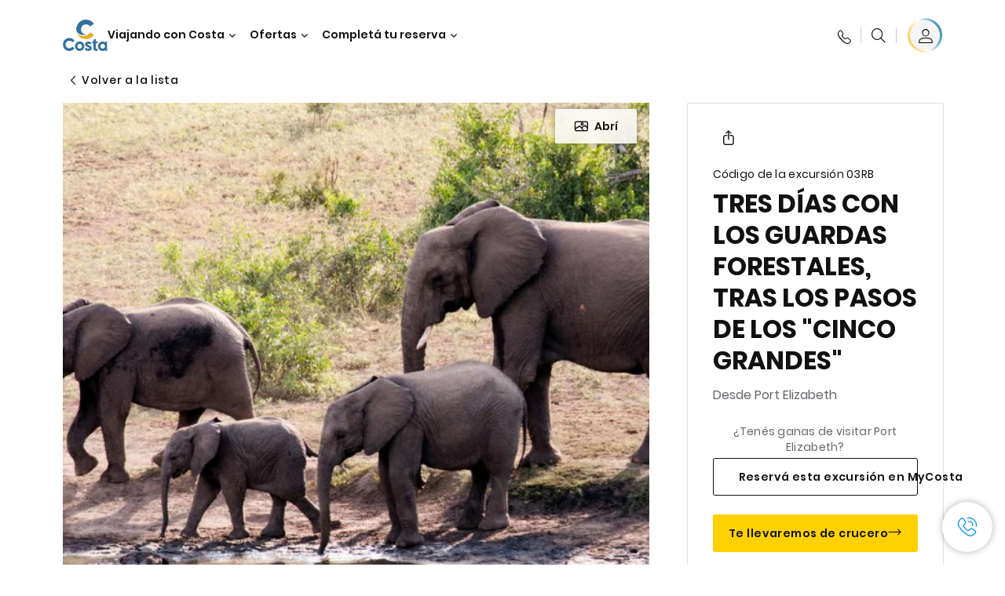

--- FILE ---
content_type: text/html;charset=utf-8
request_url: https://www.costacruceros.com/excursiones/03/03rb.html
body_size: 18067
content:

<!DOCTYPE html>
<html lang='es-AR'>
<head><script type="text/javascript" src="https://www.costacruceros.com/assets/49f3b22187dd072a2036645f6e0ba9a84cba01cf403"  ></script><script defer="defer" type="text/javascript" src="https://rum.hlx.page/.rum/@adobe/helix-rum-js@%5E2/dist/rum-standalone.js" data-routing="env=prod,tier=publish,ams=Carnival Corporation"></script>
<link rel="shortcut icon" type="image/x-icon" href="/favicon.ico"/>
<link rel="icon" type="image/png" sizes="32x32" href="/favicon-32x32.png"/>
<link rel="icon" type="image/png" sizes="16x16" href="/favicon-16x16.png"/>
<meta name="viewport" content="width=device-width, initial-scale=1.0, user-scalable=0"/>
<meta http-equiv="content-type" content="text/html; charset=UTF-8"/>
<meta http-equiv="X-UA-Compatible" content="IE=edge"/>
<meta name="theme-color" content="#ffffff"/>
<link rel="preload" as="script" href="https://www.costacruceros.com/assets/49f3b22187dd072a2036645f6e0ba9a84cba01cf403"/><link rel="preload" as="image" href="/content/dam/costa-app/excursions/0/03rb/03rb-detail.jpg.image.928.616.high.jpg" imagesrcset="/content/dam/costa-app/excursions/0/03rb/03rb-detail.jpg.image.928.616.high.jpg 1x, /content/dam/costa-app/excursions/0/03rb/03rb-detail.jpg.image.1856.1232.high.jpg 2x" media="(min-width: 1024px)"/>
<link rel="preload" as="image" href="/content/dam/costa-app/excursions/0/03rb/03rb-detail.jpg.image.672.446.medium.jpg" imagesrcset="/content/dam/costa-app/excursions/0/03rb/03rb-detail.jpg.image.672.446.medium.jpg 1x, /content/dam/costa-app/excursions/0/03rb/03rb-detail.jpg.image.1344.892.medium.jpg 2x" media="(min-width: 767px) and (max-width: 1023px)"/>
<link rel="preload" as="image" href="/content/dam/costa-app/excursions/0/03rb/03rb-detail.jpg.image.375.263.low.jpg" imagesrcset="/content/dam/costa-app/excursions/0/03rb/03rb-detail.jpg.image.375.263.low.jpg 1x, /content/dam/costa-app/excursions/0/03rb/03rb-detail.jpg.image.750.526.low.jpg 2x" media="(max-width: 766px)"/>
<title>Tres Días Con Los Guardas Forestales, Tras Los Pasos De Los &quot;Cinco Grandes&quot;  | Costa Cruceros</title>
<meta name="description" content="En resumenTe despiertas con los barritos de los elefantes que saludan al amanecer y te acuestas en tu suite, situada en una reserva natural entre dos ríos, con la "/>
<link rel="canonical" href="https://www.costacruceros.com/excursiones/03/03rb.html"/>
<meta name="twitter:card" content="Summary"/>
<meta name="twitter:title" content="Tres Días Con Los Guardas Forestales, Tras Los Pasos De Los &quot;Cinco Grandes&quot;  | Costa Cruceros"/>
<meta name="twitter:description" content="En resumenTe despiertas con los barritos de los elefantes que saludan al amanecer y te acuestas en tu suite, situada en una reserva natural entre dos ríos, con la "/>
<meta name="twitter:image" content="https://www.costacruceros.com/content/dam/costa/costa-asset/digital-contents/2024/share-meta-image-custom/Immagini_condivisione_HP_500x396.jpg"/>
<meta name="twitter:pageUrl" content="https://www.costacruceros.com/excursiones/03/03rb.html"/>
<meta property="og:locale" content="es_AR"/>
<meta property="og:title" content="Tres Días Con Los Guardas Forestales, Tras Los Pasos De Los &quot;Cinco Grandes&quot;  | Costa Cruceros"/>
<meta property="og:description" content="En resumenTe despiertas con los barritos de los elefantes que saludan al amanecer y te acuestas en tu suite, situada en una reserva natural entre dos ríos, con la "/>
<meta property="og:image" content="https://www.costacruceros.com/content/dam/costa/costa-asset/digital-contents/2024/share-meta-image-custom/Immagini_condivisione_HP_500x396.jpg"/>
<meta property="og:url" content="https://www.costacruceros.com/excursiones/03/03rb.html"/>
<link rel="stylesheet" href="/etc.clientlibs/settings/wcm/designs/costa/explorebook/resources/main.20251215174907.css"/>
<script>
var configs = {
'urlPrefix': '/content/costa/master_website/es_AR',
'urlPrepend' : '',
'brand': 'costa',
'page': '/content/costa/master_website/es_AR/excursions/03/03rb',
'template': 'shorexDetailPage',
'pageName': 'costa:es_AR:excursions:03:03rb',
'currencyMap': {"CHF":"CHF","EUR":"€","GBP":"£","DKK":"DKK","USD":"USD","SEK":"SEK","NOK":"NOK","INR":"₹","BRL":"R$","RUB":"₽"},
'legalServiceUrl': 'https://www.costacruceros.com/legal-information.legalContent.json',
'promoServiceUrl': 'https://www.costacruceros.com/promos.promoContent.json',
'searchResultsUrl': 'https://www.costacruceros.com/cruceros.html',
'locale': 'es_AR',
'countryCodes' : "",
'taxCurrencyCodes' : "USD",
'userIdInAppCode' : "Adobe App",
'onboardCreditCurrencyCode' : "",
'agencyId' : "01100983",
'agencyIdsMapping' : {},
'apikey' : "",
'jsLibsPath': '/etc.clientlibs/settings/wcm/designs/costa/explorebook/resources/js/',
'disableAnalyticsCookieId': 'disableAnalyticsCookie',
'disablePerfCookieId': 'disablePerfCookie',
'countryOverride': false,
'loginCountryOverride':true,
'enableOccupancy': true,
'enableHeroTileVideoMobile': false,
'enableAudioDescription': false,
'apiTimeOut': 11,
'currencyLocale': 'en_US',
'allowedQueryParams': [],
'accessibilitySeletedLabel': '',
'topLoyaltyTiers': '',
'currencySymbolPosition': 'left',
'countriesWithCurrency' :  {"default":{"currencyCode":"USD","currencySymbol":"USD","priceFormat":"en_US"}},
'HSCRange' :  {"infant":3,"child":13},
'isDealPage': '',
'isPromoPage': '',
'dealCode': '',
'promoCode': '',
'loginPageURL' : 'https://www.costacruceros.com/accede.html',
'enableTransparentHeader' : false,
'enableOffersByFare' : true,
'enablePaxByFare' : false,
'showHSCDisclaimer' : true,
'localEnableHeaderVariation' : false,
'roomRelease':'/api/v2/cruise/{cruise_id}/room/select',
'useAPIErrorMessage': true,
'lastSearchCookieDuration': 7,
'useBookingVariation': false,
'showContactIcon': true,
'enableStrikethroughPrices': false,
'restrictedVaxRuleCodes': ['1','51'],
'clubRestaurantTiers': ['Perla_Diamante'],
'excludedLocales': ['fi_FI','nl_NL'],
'shorexFallbackImage': '/content/dam/costa/costa-asset/Excursions/exc_default_00018571b.jpg',
'mastercard3dsEnabled': false,
'ospeServiceUrl': 'https://webcb.costacrociere.it/rule',
'useNewCallbackApi': true,
'currentTimeZone': 'America/Argentina/Buenos_Aires',
'enableKlarna': false,
'defaultPrefix': '+54',
'enablePriceSpace': false,
'disableDisqSealLink': false,
'disableGlobalHeaderShadow': false,
'globalHeaderOpacity': 80,
'heroOpacity': 40,
'inputCalendarFormat': 'DD/MM/YYYY',
'inputCalendarPlaceholder': 'dd/mm/yyyy',
'enableNewItineraryBestPrice': false,
'useCruiseBestPrice': true,
'enableSeaDestinations': true,
'enableSeaDestinationsMaps': true,
'enableSustainabilityVariation' : false,
'disableFavouriteIcon': false,
'enableNewFlow': true,
'useTariffForPackages': false,
'getCrmIdUrl': '/api/v2/costaservices/customer/email/search',
'enableNewLogInVariation': false,
'enableSetAvailableSchedulingTime': true,
'enableNewConsentsFlow': true,
'enableNewGrqVariation': false,
'costaErrorPageUrl' : 'https://www.costacruceros.com/costa-error-page.html',
'enableNewTileTransfer' : true,
'enableJakalaComponent' : false
};
var general = {
'country': 'AR',
'sectionLevelOne': 'es_AR',
'sectionLevelTwo': 'excursions',
'sectionLevelThree': '03',
'sectionLevelFour': '',
'pageName': 'costa:es_AR:excursions:03:03rb',
'pageChannel': 'costa:es_AR:excursions',
'pageHier': 'costa:es_AR:excursions:03',
'languageSelected':'es',
'customCurrencyCode':'USD',
'lastVisit':'03/2017',
'marinerID':'',
'loginStatus':'not-loggedin',
'memberLoyaltyLevel':''
};
var dtm_digitalData = {};
dtm_digitalData.general = general;
var userData = sessionStorage && sessionStorage.getItem('userData') ? JSON.parse(sessionStorage.getItem('userData')) : {};
if (userData && userData.mariner) {
window.dtm_digitalData.general.loginStatus = 'loggedin';
window.dtm_digitalData.general.memberLoyaltyLevel = userData.mariner.marinerLevel || '';
}
</script>
<script>
configs.templatePath = '/apps/costa/platform/templates/shorexDetailTemplate';
</script>
<script>
configs.costaNewsletterInfo = 'https://www.costacruceros.com/newsletter.html';
configs.costaNewsletterInfoV2 = 'https://www.costacruceros.com/newsletterv2.html';
</script>
<script>
configs.srpFilters = {};
configs.forcedSrpUrl = '';
configs.hideWCBBouble = '';
configs.disableCBWSchedule = {"to":{"hour":"10:0","day":"1"},"from":{"hour":"17:1","day":"5"}};
configs.enableCbTypeSMS = false;
</script>
<link rel="alternate" href="https://www.costacruceros.com/excursiones/03/03rb.html" hreflang="es-ar"/>
<link rel="alternate" href="https://www.costacruceros.es/excursions/03/03rb.html" hreflang="es-es"/>
<script data-desc="Namespace object">
var SRData = { components: { data: [] }, legalContent: [], promoContent: [] };
var amp;
</script>
<script type="text/javascript" src="https://js-cdn.dynatrace.com/jstag/17b5f144af0/bf28529ejz/fffb080fab724d10_complete.js" crossorigin="anonymous"></script>
<script>
(function() {
var did = configs.disableAnalyticsCookieId, d = decodeURIComponent, cs = document.cookie.split('; ').map(function(c){ return c.split('=')}).reduce(function(a,v){ try {a[v[0]] = JSON.parse(d(v[1]));} catch(e) {a[v[0]] = d(v[1]);} return a;}, {});
(did !== '' && (cs[did] === false || cs[did] === 'false'))  ? console.log('analytics disabled by user') : document.write('<script src="\/\/assets.adobedtm.com\/launch\u002DEN2b2f72424b524f429ae00270b4e77437.min.js" async></' + 'script>');
})();
</script>
<noscript>
</noscript>
<style id="antiClickjack">
body {
display: none !important;
}
</style>
<script>
if (self === top) {
var antiClickjack = document.getElementById("antiClickjack");
antiClickjack.parentNode.removeChild(antiClickjack);
} else {
top.location = self.location;
}
</script>

<script>(window.BOOMR_mq=window.BOOMR_mq||[]).push(["addVar",{"rua.upush":"false","rua.cpush":"false","rua.upre":"false","rua.cpre":"false","rua.uprl":"false","rua.cprl":"false","rua.cprf":"false","rua.trans":"","rua.cook":"false","rua.ims":"false","rua.ufprl":"false","rua.cfprl":"false","rua.isuxp":"false","rua.texp":"norulematch","rua.ceh":"false","rua.ueh":"false","rua.ieh.st":"0"}]);</script>
                              <script>!function(a){var e="https://s.go-mpulse.net/boomerang/",t="addEventListener";if("False"=="True")a.BOOMR_config=a.BOOMR_config||{},a.BOOMR_config.PageParams=a.BOOMR_config.PageParams||{},a.BOOMR_config.PageParams.pci=!0,e="https://s2.go-mpulse.net/boomerang/";if(window.BOOMR_API_key="HA5BF-376GJ-45MQW-4HLB5-FFEBP",function(){function n(e){a.BOOMR_onload=e&&e.timeStamp||(new Date).getTime()}if(!a.BOOMR||!a.BOOMR.version&&!a.BOOMR.snippetExecuted){a.BOOMR=a.BOOMR||{},a.BOOMR.snippetExecuted=!0;var i,_,o,r=document.createElement("iframe");if(a[t])a[t]("load",n,!1);else if(a.attachEvent)a.attachEvent("onload",n);r.src="javascript:void(0)",r.title="",r.role="presentation",(r.frameElement||r).style.cssText="width:0;height:0;border:0;display:none;",o=document.getElementsByTagName("script")[0],o.parentNode.insertBefore(r,o);try{_=r.contentWindow.document}catch(O){i=document.domain,r.src="javascript:var d=document.open();d.domain='"+i+"';void(0);",_=r.contentWindow.document}_.open()._l=function(){var a=this.createElement("script");if(i)this.domain=i;a.id="boomr-if-as",a.src=e+"HA5BF-376GJ-45MQW-4HLB5-FFEBP",BOOMR_lstart=(new Date).getTime(),this.body.appendChild(a)},_.write("<bo"+'dy onload="document._l();">'),_.close()}}(),"".length>0)if(a&&"performance"in a&&a.performance&&"function"==typeof a.performance.setResourceTimingBufferSize)a.performance.setResourceTimingBufferSize();!function(){if(BOOMR=a.BOOMR||{},BOOMR.plugins=BOOMR.plugins||{},!BOOMR.plugins.AK){var e=""=="true"?1:0,t="cookiepresent",n="amiy4myx2qfyo2kndvka-f-f11dd4f05-clientnsv4-s.akamaihd.net",i="false"=="true"?2:1,_={"ak.v":"39","ak.cp":"185825","ak.ai":parseInt("406814",10),"ak.ol":"0","ak.cr":9,"ak.ipv":4,"ak.proto":"http/1.1","ak.rid":"5fc4fc1e","ak.r":45721,"ak.a2":e,"ak.m":"x","ak.n":"essl","ak.bpcip":"3.17.142.0","ak.cport":49632,"ak.gh":"23.33.25.24","ak.quicv":"","ak.tlsv":"tls1.2","ak.0rtt":"","ak.0rtt.ed":"","ak.csrc":"-","ak.acc":"bbr","ak.t":"1766661460","ak.ak":"hOBiQwZUYzCg5VSAfCLimQ==zLYaN0z5+xzgQO0+6R1ZYN0CE3OwFW8oQHnoUZLhGIs4ALIVd/te8wv8mLJJd4ffD/Ju1cn0cmj7ZjDjfPi39w2Zf0fqIf/FL9kKVAYWUCr+3QGYMrF80C/h1usnEVM9etjVJKaztXGJ1AkQIlMl3UIXzzyero72ZBdt6oveA9nt5LuY75+I4IW+P2D6pjU/OimIqaiEfbVZkuVvT9uzNPRQgH1wImvEqqtjONv9OImc41Ktd24AgRXr9LieA+ojt3SeuTGVzaq37z72EOmA0pB9sr2GEKa/F9NmOuihLL3YkNn2zxrQFgtKvYseCoFKlLP0d+N1K98KfwnqciAe3t381MnHlqAhO2FSAQHbMgv64liDVOBEx7jBNm/RkWQfeba8rNyLig3VWnBHN2QkGTMJfuelWcFnvW1BSOOXUCA=","ak.pv":"304","ak.dpoabenc":"","ak.tf":i};if(""!==t)_["ak.ruds"]=t;var o={i:!1,av:function(e){var t="http.initiator";if(e&&(!e[t]||"spa_hard"===e[t]))_["ak.feo"]=void 0!==a.aFeoApplied?1:0,BOOMR.addVar(_)},rv:function(){var a=["ak.bpcip","ak.cport","ak.cr","ak.csrc","ak.gh","ak.ipv","ak.m","ak.n","ak.ol","ak.proto","ak.quicv","ak.tlsv","ak.0rtt","ak.0rtt.ed","ak.r","ak.acc","ak.t","ak.tf"];BOOMR.removeVar(a)}};BOOMR.plugins.AK={akVars:_,akDNSPreFetchDomain:n,init:function(){if(!o.i){var a=BOOMR.subscribe;a("before_beacon",o.av,null,null),a("onbeacon",o.rv,null,null),o.i=!0}return this},is_complete:function(){return!0}}}}()}(window);</script></head>
<body><div id="root"></div>
<!-- Costa callback Container Start-->
<div id="oSPe_callback_container"></div>
<!-- Costa callback Container End-->
<!-- WCMMODE VAR -->
<!-- Header -->
<header>
<div class="alert-header-wrapper">
<!-- SDI include (path: /content/costa/master_website/es_AR/_jcr_content/globalHeader/globalHeader.nocachecdi.html, resourceType: /apps/costa/platform/components/content/costaGlobalHeader) -->











    
    
        
        <div class="react-component costaGlobalHeader" id="globalHeader" data-id="2649793417036328" data-type="costaGlobalHeader">
            
            	
            
            <script>
                SRData.components.data.push({"type":"costaGlobalHeader","id":"2649793417036328","attributes":{"childComponents":[{"type":"costaClubDrawer","id":"1766581707926","attributes":{"loaderPath":"/content/dam/costa/inventory-assets/yellow_loader_round_bg_white20220208.gif","buttonText":"Inicia sesión C|Club","loggedButtonText":"Hola, {{firstName}}","drawerImage":"/content/dam/costa/costa-asset/new-costaclub/tierImages/CClubNotLogged.svg","disableTrimButton":false,"enableQueryParam":true,"welcomeLabel":"Bienvenido","editProfile":{"label":"Editar perfil","url":"https://www.costacruceros.com/c-club.html","isExternal":false},"viewProfile":{"label":"Mi perfil","url":"https://www.costacruceros.com/c-club.html","isExternal":false},"dataContractAPI":"https://www.costacruceros.com/alerts.drawerLogin.json","labels":{"logoutLabel":"Cerrar sesión","pointLabel":"punto","pointsLabel":"puntos","loggedTitle":"","loginWelcomeMsg":"","systemErrorLabel":"¡Ops! Se ha producido un error {{apiMessage}}"}},"meta":{"render":"dynamic"}},{"type":"globalSearchBarV2","id":"1766581707926","attributes":{"icon":"","adaSearchLabel":"Buscar","searchLabel":"Buscar","lookingForLabel":"¿Buscas algo especial?","searchPlaceholder":"Buscar aquí","resultsLabel":"{{minNumber}} de {{maxNumber}} resultados","disableTrimButton":false,"siteKey":"7c2639bd7083c6045fb2c9470b8f3e5b","searchTipDesc":["Reduce el número de palabras","Compruebe la ortografía","Intenta usar diferentes palabras"],"searchTipCopy":"Sugerencias:","noResultsFound":"Sin resultados para {searchText}","resultsPerPage":10,"resultsPerPreview":2,"viewResultsCta":{"url":"https://www.costacruceros.com/globalsearch.html","isExternal":false}},"meta":{"render":"dynamic"}}],"menuText":"","closeButtonText":"","disableTrimButton":false,"navigationItems":[{"globalNavigationTitle":"Destinos","data":{"firstColumnList":[{"type":"title","title":"¿PARA DONDE VAMOS?"},{"type":"cta","ctaLink":{"label":"América del Sur","url":"https://www.costacruceros.com/destinos/america-del-sur.html","isExternal":false},"tag":"Los más buscados","blueLink":false},{"type":"cta","ctaLink":{"label":"Caribe y Antillas ","url":"https://www.costacruceros.com/destinos/caribe.html","isExternal":false},"blueLink":false},{"type":"cta","ctaLink":{"label":"Mediterráneo","url":"https://www.costacruceros.com/destinos/mediterraneo.html","isExternal":false},"blueLink":false},{"type":"cta","ctaLink":{"label":"Norte de Europa y Fiordos ","url":"https://www.costacruceros.com/destinos/norte-de-europa.html","isExternal":false},"blueLink":false},{"type":"cta","ctaLink":{"label":"Dubái y Medio Oriente ","url":"https://www.costacruceros.com/destinos/dubai-y-emiratos-arabes.html","isExternal":false},"blueLink":false},{"type":"cta","ctaLink":{"label":"Asia","url":"https://www.costacruceros.com/destinos/asia.html","isExternal":false},"blueLink":false},{"type":"cta","ctaLink":{"label":"Islas Canarias y Costa Africana ","url":"https://www.costacruceros.com/destinos/islas-canarias.html","isExternal":false},"blueLink":false}],"secondColumnList":[{"type":"cta","ctaLink":{"label":"Temporada América del Sur 25/26","url":"https://www.costacruceros.com/temporada-25-26.html","isExternal":false},"blueLink":false},{"type":"cta","ctaLink":{"label":"Cruceros Oceánicos ","url":"https://www.costacruceros.com/destinos/transatlanticos.html","isExternal":false},"blueLink":false},{"type":"cta","ctaLink":{"label":"Vuelta al Mundo","url":"https://www.costacruceros.com/destinos/vuelta-al-mundo.html","isExternal":false},"blueLink":false},{"type":"cta","ctaLink":{"label":"Descubrí todos nuestros destinos","url":"https://www.costacruceros.com/destinos.html","isExternal":false},"blueLink":true},{"type":"separator"},{"type":"cta","ctaLink":{"label":"Cruceros de 2026","url":"https://www.costacruceros.com/cruceros-2026.html","isExternal":false},"blueLink":false}],"thirdColumnList":[{"type":"cta","ctaLink":{"label":"Cruceros Especiales","url":"https://www.costacruceros.com/cruceros.html?page=1#occupancy_USD_anonymous=AA&guestAges=30,30&guestBirthdates=1995-12-09,1995-12-09&sameEmbarkDisembarkPort=true&group.sort=pricelow&{!tag=destinationTag}destinationIds=SP","isExternal":false},"tag":"¡Novedad!","blueLink":false},{"type":"cta","ctaLink":{"label":"Costa Voyages","url":"https://www.costacruceros.com/costa-voyages.html","isExternal":false},"blueLink":false},{"type":"title","title":"EXPLORAR"},{"type":"cta","ctaLink":{"label":"Todos los Puertos","url":"https://www.costacruceros.com/puertos.html","isExternal":false},"blueLink":false},{"type":"cta","ctaLink":{"label":"Todos los países y regiones","url":"https://www.costacruceros.com/paises.html","isExternal":false},"blueLink":false},{"type":"cta","ctaLink":{"label":"Todos los Sea Destinations","url":"https://www.costacruceros.com/destinos-sea-e-land.html","isExternal":false},"tag":"Novedades!","blueLink":false}],"itemImage":{"showMobileCta":false,"ctaLink":{"isExternal":false},"image":{},"ctaMobileLink":{"isExternal":false}},"isCarousel":false,"isManageBooking":false},"isJustLink":false,"linkUrl":{"isExternal":false},"desktopNavigationTitle":"Viajando con Costa","desktopSubtitle":"El mundo te espera","blockImage":"/content/dam/costa/costa-asset/digital-contents/2024/new-navigation-menu/Immagine_EP_menu_Destinazioni_Gi-674326507_240x240x.jpg"},{"globalNavigationTitle":"Experiencias","data":{"firstColumnList":[{"type":"title","title":"UN CRUCERO CON COSTA ES"},{"type":"cta","ctaLink":{"label":"Diversión","url":"https://www.costacruceros.com/experiencia/entretenimiento.html","isExternal":false},"blueLink":false},{"type":"cta","ctaLink":{"label":"Restaurantes & Bares","url":"https://www.costacruceros.com/experiencia/restaurante.html","isExternal":false},"tag":"Nuevos Menús","blueLink":false},{"type":"cta","ctaLink":{"label":"Deportes & Bienestar","url":"https://www.costacruceros.com/experiencia/centro-de-bienestar.html","isExternal":false},"blueLink":false},{"type":"cta","ctaLink":{"label":"Comprás a bordo","url":"https://www.costacruceros.com/experiencia/shopping.html","isExternal":false},"blueLink":false},{"type":"cta","ctaLink":{"label":"Cabinas","url":"https://www.costacruceros.com/experiencia/cabinas.html","isExternal":false},"blueLink":false},{"type":"cta","ctaLink":{"label":"Land Experiences","url":"https://www.costacruceros.com/excursiones.html","isExternal":false},"tag":"Novedades","blueLink":false},{"type":"cta","ctaLink":{"label":"Disfrutar con responsabilidad","url":"https://www.costacruceros.com/experiencia/sostenibilidad.html","isExternal":false},"blueLink":false},{"type":"cta","ctaLink":{"label":"Todas las experiencias","url":"https://www.costacruceros.com/experiencia.html","isExternal":false},"blueLink":true}],"secondColumnList":[{"type":"title","title":"LAS VACACIONES IDEALES"},{"type":"cta","ctaLink":{"label":"Amigos","url":"https://www.costacruceros.com/experiencia/amigos.html","isExternal":false},"blueLink":false},{"type":"cta","ctaLink":{"label":"Familia","url":"https://www.costacruceros.com/ofertas/cruceros-familia.html","isExternal":false},"blueLink":false},{"type":"cta","ctaLink":{"label":"Parejas","url":"https://www.costacruceros.com/experiencia/cruzeiros-romanticos.html","isExternal":false},"blueLink":false},{"type":"cta","ctaLink":{"label":"Viajar sin barreras","url":"https://www.costacruceros.com/experiencia/cruceros-para-personas-con-discapacidad.html","isExternal":false},"blueLink":false},{"type":"cta","ctaLink":{"label":"Cruceros para todos","url":"https://www.costacruceros.com/cruceros-para-todos.html","isExternal":false},"blueLink":true}],"thirdColumnList":[{"type":"title","title":"¿QUE PRECISO SABER ANTES DE EMBARCAR?"},{"type":"cta","ctaLink":{"label":"Nuestras tarifas","url":"https://www.costacruceros.com/experiencia/nuevas-tarifas.html","isExternal":false},"blueLink":false},{"type":"cta","ctaLink":{"label":"Paquetes de Bebida My Drinks","url":"https://www.costacruceros.com/experiencia/paquetes-de-bebidas.html","isExternal":false},"blueLink":false},{"type":"cta","ctaLink":{"label":"Viajá tranquilo con Universal Assistance","url":"https://www.costacruceros.com/condiciones-generales-de-seguro-universal-assistance/seguro-de-viajes.html","isExternal":false},"blueLink":false},{"type":"cta","ctaLink":{"label":"Que llevar en el equipaje","url":"https://www.costacruceros.com/experiencia/servicios/equipaje.html","isExternal":false},"blueLink":false},{"type":"cta","ctaLink":{"label":"Internet & Wi-Fi","url":"https://www.costacruceros.com/experiencia/servicios/wifi.html","isExternal":false},"blueLink":false},{"type":"cta","ctaLink":{"label":"Costa APP","url":"https://www.costacruceros.com/app.html","isExternal":false},"blueLink":false}],"itemImage":{"showMobileCta":false,"ctaLink":{"isExternal":false},"image":{},"ctaMobileLink":{"isExternal":false}},"isCarousel":false,"isManageBooking":false},"isJustLink":false,"linkUrl":{"isExternal":false},"desktopNavigationTitle":"Viajando con Costa","desktopSubtitle":"Una nueva forma de viajar","blockImage":"/content/dam/costa/costa-asset/digital-contents/2024/new-navigation-menu/Immagine_EP_menu_Esperienze_Gi-1427603601_240x240x.jpg"},{"globalNavigationTitle":"Barcos","data":{"items":[{"url":"https://www.costacruceros.com/naves/diadema.html","label":"Costa Diadema","image":{"alt":"","0":{"1x":"/content/dam/costa/costa-asset/digital-contents/2024/new-navigation-menu/navi/C524_Immagine_card_Costa_Diadema_546x546.jpg.image.273.273.low.jpg","2x":"/content/dam/costa/costa-asset/digital-contents/2024/new-navigation-menu/navi/C524_Immagine_card_Costa_Diadema_546x546.jpg.image.546.546.low.jpg","aspectRatio":1.0},"376":{"1x":"/content/dam/costa/costa-asset/digital-contents/2024/new-navigation-menu/navi/C524_Immagine_card_Costa_Diadema_546x546.jpg.image.273.273.medium.jpg","2x":"/content/dam/costa/costa-asset/digital-contents/2024/new-navigation-menu/navi/C524_Immagine_card_Costa_Diadema_546x546.jpg.image.546.546.medium.jpg","aspectRatio":1.0},"769":{"1x":"/content/dam/costa/costa-asset/digital-contents/2024/new-navigation-menu/navi/C524_Immagine_card_Costa_Diadema_546x546.jpg.image.273.273.high.jpg","2x":"/content/dam/costa/costa-asset/digital-contents/2024/new-navigation-menu/navi/C524_Immagine_card_Costa_Diadema_546x546.jpg.image.546.546.high.jpg","aspectRatio":1.0}}},{"url":"https://www.costacruceros.com/naves/favolosa.html","label":"Costa Favolosa","image":{"alt":"","0":{"1x":"/content/dam/costa/costa-asset/digital-contents/2024/new-navigation-menu/navi/C524_Immagine_card_Costa_Favolosa_546x546.jpg.image.273.273.low.jpg","2x":"/content/dam/costa/costa-asset/digital-contents/2024/new-navigation-menu/navi/C524_Immagine_card_Costa_Favolosa_546x546.jpg.image.546.546.low.jpg","aspectRatio":1.0},"376":{"1x":"/content/dam/costa/costa-asset/digital-contents/2024/new-navigation-menu/navi/C524_Immagine_card_Costa_Favolosa_546x546.jpg.image.273.273.medium.jpg","2x":"/content/dam/costa/costa-asset/digital-contents/2024/new-navigation-menu/navi/C524_Immagine_card_Costa_Favolosa_546x546.jpg.image.546.546.medium.jpg","aspectRatio":1.0},"769":{"1x":"/content/dam/costa/costa-asset/digital-contents/2024/new-navigation-menu/navi/C524_Immagine_card_Costa_Favolosa_546x546.jpg.image.273.273.high.jpg","2x":"/content/dam/costa/costa-asset/digital-contents/2024/new-navigation-menu/navi/C524_Immagine_card_Costa_Favolosa_546x546.jpg.image.546.546.high.jpg","aspectRatio":1.0}}},{"url":"https://www.costacruceros.com/naves/serena.html","label":"Costa Serena","image":{"alt":"","0":{"1x":"/content/dam/costa/costa-asset/digital-contents/2025/serena-pop/C524_img_serena_pop_546x546.jpg.image.273.273.low.jpg","2x":"/content/dam/costa/costa-asset/digital-contents/2025/serena-pop/C524_img_serena_pop_546x546.jpg.image.546.546.low.jpg","aspectRatio":1.0},"376":{"1x":"/content/dam/costa/costa-asset/digital-contents/2025/serena-pop/C524_img_serena_pop_546x546.jpg.image.273.273.medium.jpg","2x":"/content/dam/costa/costa-asset/digital-contents/2025/serena-pop/C524_img_serena_pop_546x546.jpg.image.546.546.medium.jpg","aspectRatio":1.0},"769":{"1x":"/content/dam/costa/costa-asset/digital-contents/2025/serena-pop/C524_img_serena_pop_546x546.jpg.image.273.273.high.jpg","2x":"/content/dam/costa/costa-asset/digital-contents/2025/serena-pop/C524_img_serena_pop_546x546.jpg.image.546.546.high.jpg","aspectRatio":1.0}}},{"url":"https://www.costacruceros.com/naves/smeralda.html","label":"Costa Smeralda","image":{"alt":"","0":{"1x":"/content/dam/costa/costa-asset/digital-contents/2024/new-navigation-menu/navi/C524_Immagine_card_Costa_Smeralda_546x546.jpg.image.273.273.low.jpg","2x":"/content/dam/costa/costa-asset/digital-contents/2024/new-navigation-menu/navi/C524_Immagine_card_Costa_Smeralda_546x546.jpg.image.546.546.low.jpg","aspectRatio":1.0},"376":{"1x":"/content/dam/costa/costa-asset/digital-contents/2024/new-navigation-menu/navi/C524_Immagine_card_Costa_Smeralda_546x546.jpg.image.273.273.medium.jpg","2x":"/content/dam/costa/costa-asset/digital-contents/2024/new-navigation-menu/navi/C524_Immagine_card_Costa_Smeralda_546x546.jpg.image.546.546.medium.jpg","aspectRatio":1.0},"769":{"1x":"/content/dam/costa/costa-asset/digital-contents/2024/new-navigation-menu/navi/C524_Immagine_card_Costa_Smeralda_546x546.jpg.image.273.273.high.jpg","2x":"/content/dam/costa/costa-asset/digital-contents/2024/new-navigation-menu/navi/C524_Immagine_card_Costa_Smeralda_546x546.jpg.image.546.546.high.jpg","aspectRatio":1.0}}},{"url":"https://www.costacruceros.com/naves/toscana.html","label":"Costa Toscana","image":{"alt":"","0":{"1x":"/content/dam/costa/costa-asset/digital-contents/2024/new-navigation-menu/navi/C524_Immagine_card_Costa_Toscana_546x546.jpg.image.273.273.low.jpg","2x":"/content/dam/costa/costa-asset/digital-contents/2024/new-navigation-menu/navi/C524_Immagine_card_Costa_Toscana_546x546.jpg.image.546.546.low.jpg","aspectRatio":1.0},"376":{"1x":"/content/dam/costa/costa-asset/digital-contents/2024/new-navigation-menu/navi/C524_Immagine_card_Costa_Toscana_546x546.jpg.image.273.273.medium.jpg","2x":"/content/dam/costa/costa-asset/digital-contents/2024/new-navigation-menu/navi/C524_Immagine_card_Costa_Toscana_546x546.jpg.image.546.546.medium.jpg","aspectRatio":1.0},"769":{"1x":"/content/dam/costa/costa-asset/digital-contents/2024/new-navigation-menu/navi/C524_Immagine_card_Costa_Toscana_546x546.jpg.image.273.273.high.jpg","2x":"/content/dam/costa/costa-asset/digital-contents/2024/new-navigation-menu/navi/C524_Immagine_card_Costa_Toscana_546x546.jpg.image.546.546.high.jpg","aspectRatio":1.0}}},{"url":"https://www.costacruceros.com/naves/deliziosa.html","label":"Costa Deliziosa","image":{"alt":"","0":{"1x":"/content/dam/costa/costa-asset/digital-contents/2024/new-navigation-menu/navi/C524_Immagine_card_Costa_Deliziosa_546x546.jpg.image.273.273.low.jpg","2x":"/content/dam/costa/costa-asset/digital-contents/2024/new-navigation-menu/navi/C524_Immagine_card_Costa_Deliziosa_546x546.jpg.image.546.546.low.jpg","aspectRatio":1.0},"376":{"1x":"/content/dam/costa/costa-asset/digital-contents/2024/new-navigation-menu/navi/C524_Immagine_card_Costa_Deliziosa_546x546.jpg.image.273.273.medium.jpg","2x":"/content/dam/costa/costa-asset/digital-contents/2024/new-navigation-menu/navi/C524_Immagine_card_Costa_Deliziosa_546x546.jpg.image.546.546.medium.jpg","aspectRatio":1.0},"769":{"1x":"/content/dam/costa/costa-asset/digital-contents/2024/new-navigation-menu/navi/C524_Immagine_card_Costa_Deliziosa_546x546.jpg.image.273.273.high.jpg","2x":"/content/dam/costa/costa-asset/digital-contents/2024/new-navigation-menu/navi/C524_Immagine_card_Costa_Deliziosa_546x546.jpg.image.546.546.high.jpg","aspectRatio":1.0}}},{"url":"https://www.costacruceros.com/naves/fascinosa.html","label":"Costa Fascinosa","image":{"alt":"","0":{"1x":"/content/dam/costa/costa-asset/digital-contents/2024/new-navigation-menu/navi/C524_Immagine_card_Costa_Fascinosa_546x546.jpg.image.273.273.low.jpg","2x":"/content/dam/costa/costa-asset/digital-contents/2024/new-navigation-menu/navi/C524_Immagine_card_Costa_Fascinosa_546x546.jpg.image.546.546.low.jpg","aspectRatio":1.0},"376":{"1x":"/content/dam/costa/costa-asset/digital-contents/2024/new-navigation-menu/navi/C524_Immagine_card_Costa_Fascinosa_546x546.jpg.image.273.273.medium.jpg","2x":"/content/dam/costa/costa-asset/digital-contents/2024/new-navigation-menu/navi/C524_Immagine_card_Costa_Fascinosa_546x546.jpg.image.546.546.medium.jpg","aspectRatio":1.0},"769":{"1x":"/content/dam/costa/costa-asset/digital-contents/2024/new-navigation-menu/navi/C524_Immagine_card_Costa_Fascinosa_546x546.jpg.image.273.273.high.jpg","2x":"/content/dam/costa/costa-asset/digital-contents/2024/new-navigation-menu/navi/C524_Immagine_card_Costa_Fascinosa_546x546.jpg.image.546.546.high.jpg","aspectRatio":1.0}}},{"url":"https://www.costacruceros.com/naves/pacifica.html","label":"Costa Pacifica","image":{"alt":"","0":{"1x":"/content/dam/costa/costa-asset/digital-contents/2024/new-navigation-menu/navi/C524_Immagine_card_Costa_Pacifica_546x546.jpg.image.273.273.low.jpg","2x":"/content/dam/costa/costa-asset/digital-contents/2024/new-navigation-menu/navi/C524_Immagine_card_Costa_Pacifica_546x546.jpg.image.546.546.low.jpg","aspectRatio":1.0},"376":{"1x":"/content/dam/costa/costa-asset/digital-contents/2024/new-navigation-menu/navi/C524_Immagine_card_Costa_Pacifica_546x546.jpg.image.273.273.medium.jpg","2x":"/content/dam/costa/costa-asset/digital-contents/2024/new-navigation-menu/navi/C524_Immagine_card_Costa_Pacifica_546x546.jpg.image.546.546.medium.jpg","aspectRatio":1.0},"769":{"1x":"/content/dam/costa/costa-asset/digital-contents/2024/new-navigation-menu/navi/C524_Immagine_card_Costa_Pacifica_546x546.jpg.image.273.273.high.jpg","2x":"/content/dam/costa/costa-asset/digital-contents/2024/new-navigation-menu/navi/C524_Immagine_card_Costa_Pacifica_546x546.jpg.image.546.546.high.jpg","aspectRatio":1.0}}},{"url":"https://www.costacruceros.com/naves/fortuna.html","label":"Costa Fortuna","image":{"alt":"","0":{"1x":"/content/dam/costa/costa-asset/digital-contents/2024/new-navigation-menu/navi/C524_Immagine_card_Costa_Fortuna_546x546.jpg.image.273.273.low.jpg","2x":"/content/dam/costa/costa-asset/digital-contents/2024/new-navigation-menu/navi/C524_Immagine_card_Costa_Fortuna_546x546.jpg.image.546.546.low.jpg","aspectRatio":1.0},"376":{"1x":"/content/dam/costa/costa-asset/digital-contents/2024/new-navigation-menu/navi/C524_Immagine_card_Costa_Fortuna_546x546.jpg.image.273.273.medium.jpg","2x":"/content/dam/costa/costa-asset/digital-contents/2024/new-navigation-menu/navi/C524_Immagine_card_Costa_Fortuna_546x546.jpg.image.546.546.medium.jpg","aspectRatio":1.0},"769":{"1x":"/content/dam/costa/costa-asset/digital-contents/2024/new-navigation-menu/navi/C524_Immagine_card_Costa_Fortuna_546x546.jpg.image.273.273.high.jpg","2x":"/content/dam/costa/costa-asset/digital-contents/2024/new-navigation-menu/navi/C524_Immagine_card_Costa_Fortuna_546x546.jpg.image.546.546.high.jpg","aspectRatio":1.0}}},{"url":"https://www.costacruceros.com/naves.html","label":"Descubrí toda nuestra flota","image":{"alt":"","0":{"1x":"/content/dam/costa/costa-asset/digital-contents/2024/new-navigation-menu/navi/00019400_C524_Costa_tutti_Navi_546x546_v2.jpg.image.273.273.low.jpg","2x":"/content/dam/costa/costa-asset/digital-contents/2024/new-navigation-menu/navi/00019400_C524_Costa_tutti_Navi_546x546_v2.jpg.image.546.546.low.jpg","aspectRatio":1.0},"376":{"1x":"/content/dam/costa/costa-asset/digital-contents/2024/new-navigation-menu/navi/00019400_C524_Costa_tutti_Navi_546x546_v2.jpg.image.273.273.medium.jpg","2x":"/content/dam/costa/costa-asset/digital-contents/2024/new-navigation-menu/navi/00019400_C524_Costa_tutti_Navi_546x546_v2.jpg.image.546.546.medium.jpg","aspectRatio":1.0},"769":{"1x":"/content/dam/costa/costa-asset/digital-contents/2024/new-navigation-menu/navi/00019400_C524_Costa_tutti_Navi_546x546_v2.jpg.image.273.273.high.jpg","2x":"/content/dam/costa/costa-asset/digital-contents/2024/new-navigation-menu/navi/00019400_C524_Costa_tutti_Navi_546x546_v2.jpg.image.546.546.high.jpg","aspectRatio":1.0}}},{"url":"https://www.costacruceros.com/naves/webcam.html","label":"Cámaras en vivo de nuestra flota","image":{"alt":"","0":{"1x":"/content/dam/costa/costa-asset/digital-contents/2024/new-navigation-menu/navi/tablet_costa-crociere-webcam_gi-487592620.jpg.image.273.273.low.jpg","2x":"/content/dam/costa/costa-asset/digital-contents/2024/new-navigation-menu/navi/tablet_costa-crociere-webcam_gi-487592620.jpg.image.546.546.low.jpg","aspectRatio":1.0},"376":{"1x":"/content/dam/costa/costa-asset/digital-contents/2024/new-navigation-menu/navi/tablet_costa-crociere-webcam_gi-487592620.jpg.image.273.273.medium.jpg","2x":"/content/dam/costa/costa-asset/digital-contents/2024/new-navigation-menu/navi/tablet_costa-crociere-webcam_gi-487592620.jpg.image.546.546.medium.jpg","aspectRatio":1.0},"769":{"1x":"/content/dam/costa/costa-asset/digital-contents/2024/new-navigation-menu/navi/tablet_costa-crociere-webcam_gi-487592620.jpg.image.273.273.high.jpg","2x":"/content/dam/costa/costa-asset/digital-contents/2024/new-navigation-menu/navi/tablet_costa-crociere-webcam_gi-487592620.jpg.image.546.546.high.jpg","aspectRatio":1.0}}}],"isCarousel":true,"isManageBooking":false},"isJustLink":false,"linkUrl":{"isExternal":false},"desktopNavigationTitle":"Viajando con Costa","desktopSubtitle":"Imaginate a bordo","blockImage":"/content/dam/costa/costa-asset/digital-contents/2024/new-navigation-menu/Immagine_EP_menu_Navi_00017837_240x240x.jpg"},{"globalNavigationTitle":"Ofertas","data":{"firstColumnList":[{"type":"title","title":"OFERTAS ESPECIALES"},{"type":"cta","ctaLink":{"label":"Costa Ofertas","url":"https://www.costacruceros.com/ofertas/costaofertas-25.html","isExternal":false},"blueLink":false},{"type":"cta","ctaLink":{"label":"Preventa 2026-27","url":"https://www.costacruceros.com/ofertas/preventa-26-27.html","isExternal":false},"blueLink":false},{"type":"cta","ctaLink":{"label":"Last Minute","url":"https://www.costacruceros.com/ofertas/last-minute.html","isExternal":false},"blueLink":false},{"type":"cta","ctaLink":{"label":"Descubrí todas nuestras ofertas","url":"https://www.costacruceros.com/ofertas.html","isExternal":false},"blueLink":true}],"secondColumnList":[{"type":"title","title":"OTRAS OFERTAS"},{"type":"cta","ctaLink":{"label":"Cruceros de Navidad y Año Nuevo","url":"https://www.costacruceros.com/ofertas/crucero-navidad.html","isExternal":false},"blueLink":false},{"type":"cta","ctaLink":{"label":"Minicruceros","url":"https://www.costacruceros.com/destinos/minicruceros.html","isExternal":false},"blueLink":false},{"type":"separator"},{"type":"cta","ctaLink":{"label":"Partiendo desde Buenos Aires","url":"https://www.costacruceros.com/embarque-puerto-buenos-aires.html","isExternal":false},"blueLink":false},{"type":"cta","ctaLink":{"label":"Partiendo desde Montevideo","url":"https://www.costacruceros.com/embarque-puerto-montevideo.html","isExternal":false},"blueLink":false}],"thirdColumnList":[{"type":"title","title":"MIEMBROS C | CLUB"},{"type":"cta","ctaLink":{"label":"Descuentos de hasta 20%","url":"https://www.costacruceros.com/cruceros.html?page=1#occupancy_USD_anonymous=AA&guestAges=30,30&guestBirthdates=1995-02-24,1995-02-24&group.sort=pricelow&%7B!tag=offerTag%7DcampaignId_USD_PRIVILEG=anonymous","isExternal":false},"blueLink":false},{"type":"cta","ctaLink":{"label":"Todas las ofertas C | Club","url":"https://www.costacruceros.com/c-club.html","isExternal":false},"blueLink":false}],"itemImage":{"showMobileCta":true,"ctaLink":{"label":"Encontrá tu crucero","url":"https://www.costacruceros.com/cruceros.html","isExternal":true},"image":{"alt":"","0":{"1x":"/content/dam/costa/costa-asset/digital-contents/2024/new-navigation-menu/Immagine_menu_Aperitivo_poppa_1152_788x1052.jpg.image.272.362.low.jpg","2x":"/content/dam/costa/costa-asset/digital-contents/2024/new-navigation-menu/Immagine_menu_Aperitivo_poppa_1152_788x1052.jpg.image.544.724.low.jpg","aspectRatio":0.7513812154696132},"376":{"1x":"/content/dam/costa/costa-asset/digital-contents/2024/new-navigation-menu/Immagine_menu_Aperitivo_poppa_1152_788x1052.jpg.image.272.362.medium.jpg","2x":"/content/dam/costa/costa-asset/digital-contents/2024/new-navigation-menu/Immagine_menu_Aperitivo_poppa_1152_788x1052.jpg.image.544.724.medium.jpg","aspectRatio":0.7513812154696132},"769":{"1x":"/content/dam/costa/costa-asset/digital-contents/2024/new-navigation-menu/Immagine_menu_Aperitivo_poppa_1152_788x1052.jpg.image.272.362.high.jpg","2x":"/content/dam/costa/costa-asset/digital-contents/2024/new-navigation-menu/Immagine_menu_Aperitivo_poppa_1152_788x1052.jpg.image.544.724.high.jpg","aspectRatio":0.7513812154696132}},"ctaMobileLink":{"label":"Encontrá tu crucero","url":"https://www.costacruceros.com/cruceros.html","isExternal":true}},"isCarousel":false,"isManageBooking":false},"isJustLink":false,"linkUrl":{"isExternal":false},"desktopNavigationTitle":"Ofertas","desktopSubtitle":"Ofertas","blockImage":"/content/dam/costa/costa-asset/digital-contents/2024/new-navigation-menu/Immagine_menu_Aperitivo_poppa_1152_788x1052.jpg"},{"globalNavigationTitle":"Completá tu reserva","data":{"firstColumnList":[{"type":"title","title":"SI YA TENÉS UN NÚMERO DE RESERVA"},{"type":"cta","ctaLink":{"label":"Resumen de reservas y pagos","url":"https://www.costaextra.com.ar/paymod_loc_arg/iniciarPaymodLight.html","isExternal":true},"blueLink":false},{"type":"cta","ctaLink":{"label":"Completá tu crucero en MyCosta","url":"https://mycosta.costacruceros.com/login-page.html","isExternal":true},"blueLink":false},{"type":"cta","ctaLink":{"label":"Check-in online","url":"https://mycosta.costacruceros.com/login-page.html","isExternal":false},"blueLink":false},{"type":"cta","ctaLink":{"label":"Descubrí el nuevo MyCosta","url":"https://www.costacruceros.com/mycosta.html","isExternal":false},"tag":"Novedades","blueLink":false},{"type":"separator"},{"type":"cta","ctaLink":{"label":"¿Bloqueaste el precio? ¡Confirmá tu reserva ahora!","url":"https://www.costaextra.com.ar/paymod_loc_arg/iniciarPaymodLight.html","isExternal":true},"blueLink":false},{"type":"cta","ctaLink":{"label":"Pagá tu crucero aquí","url":"https://www.costaextra.com.ar/paymod_loc_arg/iniciarPaymodLight.html","isExternal":true},"blueLink":false}],"myCostaItemLogged":{"image":{"alt":"","0":{"1x":"/content/dam/costa/costa-asset/digital-contents/2024/new-navigation-menu/GI_1405539118_card_menu_C524_660x880_v1.jpg.image.272.362.low.jpg","2x":"/content/dam/costa/costa-asset/digital-contents/2024/new-navigation-menu/GI_1405539118_card_menu_C524_660x880_v1.jpg.image.544.724.low.jpg","aspectRatio":0.7513812154696132},"376":{"1x":"/content/dam/costa/costa-asset/digital-contents/2024/new-navigation-menu/GI_1405539118_card_menu_C524_660x880_v1.jpg.image.272.362.medium.jpg","2x":"/content/dam/costa/costa-asset/digital-contents/2024/new-navigation-menu/GI_1405539118_card_menu_C524_660x880_v1.jpg.image.544.724.medium.jpg","aspectRatio":0.7513812154696132},"769":{"1x":"/content/dam/costa/costa-asset/digital-contents/2024/new-navigation-menu/GI_1405539118_card_menu_C524_660x880_v1.jpg.image.272.362.high.jpg","2x":"/content/dam/costa/costa-asset/digital-contents/2024/new-navigation-menu/GI_1405539118_card_menu_C524_660x880_v1.jpg.image.544.724.high.jpg","aspectRatio":0.7513812154696132}},"ctaMyCosta":{"label":"Completá tu crucero","url":"https://mycosta.costacruceros.com/autologin.html?key=","isExternal":true}},"myCostaItemNotLogged":{"myCostaImage":{"alt":"","0":{"1x":"/content/dam/costa/costa-asset/digital-contents/2024/new-navigation-menu/GI_1405539118_card_menu_C524_660x880_v1.jpg.image.272.362.low.jpg","2x":"/content/dam/costa/costa-asset/digital-contents/2024/new-navigation-menu/GI_1405539118_card_menu_C524_660x880_v1.jpg.image.544.724.low.jpg","aspectRatio":0.7513812154696132},"376":{"1x":"/content/dam/costa/costa-asset/digital-contents/2024/new-navigation-menu/GI_1405539118_card_menu_C524_660x880_v1.jpg.image.272.362.medium.jpg","2x":"/content/dam/costa/costa-asset/digital-contents/2024/new-navigation-menu/GI_1405539118_card_menu_C524_660x880_v1.jpg.image.544.724.medium.jpg","aspectRatio":0.7513812154696132},"769":{"1x":"/content/dam/costa/costa-asset/digital-contents/2024/new-navigation-menu/GI_1405539118_card_menu_C524_660x880_v1.jpg.image.272.362.high.jpg","2x":"/content/dam/costa/costa-asset/digital-contents/2024/new-navigation-menu/GI_1405539118_card_menu_C524_660x880_v1.jpg.image.544.724.high.jpg","aspectRatio":0.7513812154696132}},"webCheckinImage":{"alt":"","0":{"1x":"/content/dam/costa/costa-asset/digital-contents/2024/documenti.jpg.image.272.362.low.jpg","2x":"/content/dam/costa/costa-asset/digital-contents/2024/documenti.jpg.image.544.724.low.jpg","aspectRatio":0.7513812154696132},"376":{"1x":"/content/dam/costa/costa-asset/digital-contents/2024/documenti.jpg.image.272.362.medium.jpg","2x":"/content/dam/costa/costa-asset/digital-contents/2024/documenti.jpg.image.544.724.medium.jpg","aspectRatio":0.7513812154696132},"769":{"1x":"/content/dam/costa/costa-asset/digital-contents/2024/documenti.jpg.image.272.362.high.jpg","2x":"/content/dam/costa/costa-asset/digital-contents/2024/documenti.jpg.image.544.724.high.jpg","aspectRatio":0.7513812154696132}},"ctaMyCosta":{"label":"Completá tu crucero","url":"https://mycosta.costacruceros.com/login-page.html","isExternal":true},"ctaWebCheckin":{"label":"Check-in online","url":"https://mycosta.costacruceros.com/login-page.html","isExternal":true}},"ticketItem":{"bookingNumberLabel":"Número de reserva","cruiseTitle":"Crucero","days":"días","on":"en","webCheckinCta":{"label":"Check-in online","url":"https://mycosta.costacruceros.com/autologin.html?key=","isExternal":true},"webCheckinCtaMobile":{"label":"Hacé tu check-in online {{bookingNumber}}","url":"https://mycosta.costacruceros.com/autologin.html?key=","isExternal":true},"optionedCTA":{"label":"Pagá tu crucero aquí","url":"https://www.costaextra.com.ar/paymod_loc_arg/iniciarPaymodLight.html","isExternal":true}},"costaClubLogo":{"alt":"","0":{"1x":"/content/dam/mycosta/homepage-assets/loghi/mycosta_logo_colore.svg","2x":"/content/dam/mycosta/homepage-assets/loghi/mycosta_logo_colore.svg"},"376":{"1x":"/content/dam/mycosta/homepage-assets/loghi/mycosta_logo_colore.svg","2x":"/content/dam/mycosta/homepage-assets/loghi/mycosta_logo_colore.svg"},"769":{"1x":"/content/dam/mycosta/homepage-assets/loghi/mycosta_logo_colore.svg","2x":"/content/dam/mycosta/homepage-assets/loghi/mycosta_logo_colore.svg"}},"isCarousel":false,"isManageBooking":true},"isJustLink":false,"linkUrl":{"isExternal":false},"desktopNavigationTitle":"Completá tu reserva","desktopSubtitle":"Completá tu reserva","blockImage":"/content/dam/costa/costa-asset/digital-contents/2024/new-navigation-menu/GI_1405539118_card_menu_C524_660x880_v1.jpg"}],"contacts":{"contactsTitle":"0810.777.2678 - 54.11.4590.7788"},"favourites":{"showIcon":false,"link":{"label":"Favoritos","url":"https://www.costacruceros.com/favoritos.html","isExternal":false}},"enableNewCarouselCollection":false,"tiersConfig":[{"avatarTierColor":"linear-gradient(233deg, #0071A3 7%, #002C40 95%)","discountPercentage":"5","tiersCardImage":{"0":{"1x":"/content/dam/costa/costa-asset/engagement-platform/digital-content/C437_blue_864x496.jpg.image.322.474.low.jpg","2x":"/content/dam/costa/costa-asset/engagement-platform/digital-content/C437_blue_864x496.jpg.image.644.948.low.jpg","aspectRatio":0.679324894514768},"376":{"1x":"/content/dam/costa/costa-asset/engagement-platform/digital-content/C437_blue_864x496.jpg.image.322.474.medium.jpg","2x":"/content/dam/costa/costa-asset/engagement-platform/digital-content/C437_blue_864x496.jpg.image.644.948.medium.jpg","aspectRatio":0.679324894514768},"769":{"1x":"/content/dam/costa/costa-asset/engagement-platform/digital-content/C437_blue_864x496.jpg.image.640.942.high.jpg","2x":"/content/dam/costa/costa-asset/engagement-platform/digital-content/C437_blue_864x496.jpg.image.1280.1884.high.jpg","aspectRatio":0.6794055201698513}},"maxPoints":0,"minPoints":0,"icon":"/content/dam/costa-app/common/tier/logo/Icona_CostaClub_Blue_140x140.png","color":"#005271","name":"Blue","id":"Blue"},{"avatarTierColor":"linear-gradient(231deg, #E49E57 11.48%, #C57B31 48.21%, #7D4E20 87.13%)","discountPercentage":"10","tiersCardImage":{"0":{"1x":"/content/dam/costa/costa-asset/engagement-platform/digital-content/C512_img_blue_club_644x950.jpg.image.322.474.low.jpg","2x":"/content/dam/costa/costa-asset/engagement-platform/digital-content/C512_img_blue_club_644x950.jpg.image.644.948.low.jpg","aspectRatio":0.679324894514768},"376":{"1x":"/content/dam/costa/costa-asset/engagement-platform/digital-content/C512_img_blue_club_644x950.jpg.image.322.474.medium.jpg","2x":"/content/dam/costa/costa-asset/engagement-platform/digital-content/C512_img_blue_club_644x950.jpg.image.644.948.medium.jpg","aspectRatio":0.679324894514768},"769":{"1x":"/content/dam/costa/costa-asset/engagement-platform/digital-content/C512_img_blue_club_644x950.jpg.image.640.942.high.jpg","2x":"/content/dam/costa/costa-asset/engagement-platform/digital-content/C512_img_blue_club_644x950.jpg.image.1280.1884.high.jpg","aspectRatio":0.6794055201698513}},"maxPoints":5000,"minPoints":1,"icon":"/content/dam/costa-app/common/tier/logo/Icona_CostaClub_Bronze_140x140.png","color":"#C57B31","name":"Bronze","id":"Bronze"},{"avatarTierColor":"linear-gradient(233deg, #E8E8E8 3.61%, #BDBCBC 93.38%)","discountPercentage":"15","tiersCardImage":{"0":{"1x":"/content/dam/costa/costa-asset/engagement-platform/digital-content/C512_img_silver_club_644x950.jpg.image.322.474.low.jpg","2x":"/content/dam/costa/costa-asset/engagement-platform/digital-content/C512_img_silver_club_644x950.jpg.image.644.948.low.jpg","aspectRatio":0.679324894514768},"376":{"1x":"/content/dam/costa/costa-asset/engagement-platform/digital-content/C512_img_silver_club_644x950.jpg.image.322.474.medium.jpg","2x":"/content/dam/costa/costa-asset/engagement-platform/digital-content/C512_img_silver_club_644x950.jpg.image.644.948.medium.jpg","aspectRatio":0.679324894514768},"769":{"1x":"/content/dam/costa/costa-asset/engagement-platform/digital-content/C512_img_silver_club_644x950.jpg.image.640.942.high.jpg","2x":"/content/dam/costa/costa-asset/engagement-platform/digital-content/C512_img_silver_club_644x950.jpg.image.1280.1884.high.jpg","aspectRatio":0.6794055201698513}},"maxPoints":30000,"minPoints":5001,"icon":"/content/dam/costa-app/common/tier/logo/Icona_CostaClub_Silver_140x140.png","color":"#B5B7B7","name":"Silver","id":"Silver"},{"avatarTierColor":"linear-gradient(236deg, #E5BF64 6.75%, #BD9535 50.7%, #836A2E 93.81%)","discountPercentage":"20","tiersCardImage":{"0":{"1x":"/content/dam/costa/costa-asset/engagement-platform/digital-content/C512_img_gold_club_644x950.jpg.image.322.474.low.jpg","2x":"/content/dam/costa/costa-asset/engagement-platform/digital-content/C512_img_gold_club_644x950.jpg.image.644.948.low.jpg","aspectRatio":0.679324894514768},"376":{"1x":"/content/dam/costa/costa-asset/engagement-platform/digital-content/C512_img_gold_club_644x950.jpg.image.322.474.medium.jpg","2x":"/content/dam/costa/costa-asset/engagement-platform/digital-content/C512_img_gold_club_644x950.jpg.image.644.948.medium.jpg","aspectRatio":0.679324894514768},"769":{"1x":"/content/dam/costa/costa-asset/engagement-platform/digital-content/C512_img_gold_club_644x950.jpg.image.640.942.high.jpg","2x":"/content/dam/costa/costa-asset/engagement-platform/digital-content/C512_img_gold_club_644x950.jpg.image.1280.1884.high.jpg","aspectRatio":0.6794055201698513}},"maxPoints":140000,"minPoints":30001,"icon":"/content/dam/costa-app/common/tier/logo/Icona_CostaClub_Gold_140x140.png","color":"#BD9535","name":"Gold","id":"Gold"},{"avatarTierColor":"linear-gradient(235deg, #BDBCBC 7.4%, #8C8C8C 94.88%)","discountPercentage":"20","tiersCardImage":{"0":{"1x":"/content/dam/costa/costa-asset/engagement-platform/digital-content/C512_img_plat_club_644x950.jpg.image.322.474.low.jpg","2x":"/content/dam/costa/costa-asset/engagement-platform/digital-content/C512_img_plat_club_644x950.jpg.image.644.948.low.jpg","aspectRatio":0.679324894514768},"376":{"1x":"/content/dam/costa/costa-asset/engagement-platform/digital-content/C512_img_plat_club_644x950.jpg.image.322.474.medium.jpg","2x":"/content/dam/costa/costa-asset/engagement-platform/digital-content/C512_img_plat_club_644x950.jpg.image.644.948.medium.jpg","aspectRatio":0.679324894514768},"769":{"1x":"/content/dam/costa/costa-asset/engagement-platform/digital-content/C512_img_plat_club_644x950.jpg.image.640.942.high.jpg","2x":"/content/dam/costa/costa-asset/engagement-platform/digital-content/C512_img_plat_club_644x950.jpg.image.1280.1884.high.jpg","aspectRatio":0.6794055201698513}},"maxPoints":-1,"minPoints":140001,"icon":"/content/dam/costa-app/common/tier/logo/Icona_CostaClub_Platinum_140x140.png","color":"#808487","name":"Platinum","id":"Platinum"}],"headerLogo":{"image":"/content/dam/costa/costa-asset/Logos/Costa_Logo4c_Negativ.svg","alt":"","url":"https://www.costacruceros.com/","imageOpen":"/content/dam/costa/costa-asset/Logos/logo.svg","imageMobile":"/content/dam/costa/costa-asset/Logos/Costa_Logo4c_Negativ.svg","imageMobileOpen":"/content/dam/costa/costa-asset/Logos/logo.svg"},"labels":{"phoneIcon":"Teléfono","searchIcon":"Cerca","favoritesIcon":"Favoritos","userIcon":"Usuario","shareIcon":"Compartir","starReviewIcon":"Reseñas de estrellas","checkIcon":"Controlar","crossIcon":"Cerca","plusIcon":"Más","minusIcon":"Menos","embarkationIcon":"Embarque","dayOnBoardIcon":"dia a bordo","navigationIcon":"Navegación","seaDestinationIcon":"Sea Destination","closeButton":"","prevButton":"","nextButton":"","favouriteAddButton":"","favouriteRemoveButton":"","paginationButton":"","deckLabel":"","cabinNumberLabel":""},"profile":{"profileCta":"Descuentos de hasta el 20%","globalNavigationTitle":"Iniciar sesión","profileLabel":"Inicia sesión/Regístrate"}},"meta":{"render":"dynamic"},"services":{"urls":{"shipData":"https://www.costacruceros.com/ships.shipData.{{shipId}}.json","forgotSendEmail":"/api/v2/costaservices/password/forgot/sendMail","siteSearch":"/api/v2/search/{siteKey}?term={searchTerm}&limit={limit_result}&page={pageNo}","bookingDisplayUrl":"/api/v2/costaservices/booking/Display","insertUserAPIUrl":"/api/v2/costaservices/customerInsert","loginAPIUrl":"/api/v2/costaservices/login/details","getLoyaltyScoreCC":"/api/v2/costaservices/loyalty/scoreCC","checkUserAPIUrl":"/api/v2/costaservices/customerCheck","recentlyViewed":"/search/costa_es_AR/recentlyviewed","myCostaUrlEncoder":"/bin/carnivalcorp/rsa-encrypt","agencyDetailsUrl":"/api/v2/cruise/booking/agency","encodeParametersUrl":"/bin/carnivalcorp/aes-encode","moreInfoCruise":"https://www.costacruceros.com/itineraries/{{itineraryId}}/{{cruiseId}}.itineraryTiles.json","forgotSendAEMEmail":"/bin/carnivalcorp/forgot/sendEmail","retrieveBookings":"/api/v2/costaservices/customer/productsRetrieve","getLoyaltyExpirationScore":"/api/v2/costaservices/loyalty/scoreExpiration","logoutAPIUrl":"/api/v2/costaservices/logout","drawerLogin":"https://www.costacruceros.com/alerts.drawerLogin.json"},"headers":{"brand":"costa","locale":"es_AR","country":"AR"}}});
            </script>
        </div>
      
    





</div>
</header>
<main id="main" class="wrapper" tabindex="-1" role="main">
<!-- Content -->
<div class="content-wrapper">
<div>
<div class="shorexDetail basecomponent parbase">
<div class="react-component shorexDetail" id="shorexDetail" data-id="4588939595639291" data-type="shorexDetail">
<script>
SRData.components.data.push({"type":"shorexDetail","id":"4588939595639291","attributes":{"shorexId":"03RB","title":"TRES DÍAS CON LOS GUARDAS FORESTALES, TRAS LOS PASOS DE LOS \"CINCO GRANDES\"","description":"<b>En resumen</b><p>Te despiertas con los barritos de los <strong>elefantes</strong> que saludan al amanecer y te acuestas en tu <strong>suite</strong>, situada en una <strong>reserva natural entre dos r&iacute;os</strong>, con la memoria repleta de <strong>sabores y cantos tradicionales sudafricanos</strong>. Una experiencia de <strong>tres d&iacute;as y dos noches para vivir y comprender la sabana</strong> en compa&ntilde;&iacute;a de quienes protegen su flora y su fauna. Ve despacio, escucha, observa: <strong>tienes much&iacute;simo tiempo para hacerlo</strong>.</p><br></br><b>Paradas principales</b><ul><li>Kariega River Lodge: dos noches y tres d&iacute;as en habitaci&oacute;n individual, con todas las comodidades</li><li>Safari en 4x4 descapotable, por la reserva natural con aperitivo t&iacute;pico al atardecer</li><li>Cenas con platos tradicionales y cantos africanos</li><li>Vuelo a Ciudad del Cabo</li></ul><br></br><b>El programa</b><ul><li>&iquest;C&oacute;mo es la vida en una <strong>reserva natural sudafricana comprometida con la protecci&oacute;n de las especies en peligro de extinci&oacute;n</strong> y con el <strong>reciclaje del agua de la lluvia</strong>?</li><li>Lo descubrir&aacute;s personalmente en el <strong>Kariega River Lodge</strong>, donde te espera una <strong>suite con todas las comodidades</strong> situada en un <strong>parque protegido de 10000 hect&aacute;reas dentro de la sabana</strong>.</li><li>Las llanuras cubiertas de hierba y la meseta africana entre los r&iacute;os Kariega y Bushmans, vistas desde <strong>tu terraza privada</strong>, despiertan algo latente, pero recorrerlas acompa&ntilde;ados de los <strong>rangers locales</strong> para <strong>fotografiar a los &ldquo;cinco grandes&rdquo;</strong> &mdash;leones, elefantes, rinocerontes, b&uacute;falos y leopardos&mdash; es emoci&oacute;n en estado puro.</li><li>Lo har&aacute;s al amanecer y al atardecer, cuando el aire es m&aacute;s fresco y las orillas del r&iacute;o est&aacute;n pobladas de <strong>jirafas, hipop&oacute;tamos, ant&iacute;lopes, cebras, linces, babuinos</strong> y much&iacute;simas otras aves, incluida el <strong>&aacute;guila pescadora africana</strong>.</li><li>Todo es sorprendente e intenso. Incluso las <strong>cenas a base de platos t&iacute;picos tradicionales</strong> como el <strong>&ldquo;braai&rdquo;</strong>, carne asada en la barbacoa, <strong>entonando cantos t&iacute;picos</strong>: un ritual colectivo que une y crea lazos.</li><li>El <strong>vuelo que te lleva de vuelta al barco</strong> lo confirma: la sabana se va contigo.</li></ul><BR>Conviene saber <ul><li>Edad m&iacute;nima: 6&nbsp;a&ntilde;os.</li><li>La excursi&oacute;n no es apta si tienes problemas de espalda.</li><li>Ponte ropa adecuada para la ruta y no te olvides de llevar prism&aacute;ticos y un gorro.</li><li>No se garantiza la presencia de un Tour Expert de Costa.</li><li>La experiencia se puede cancelar hasta 90 d&iacute;as antes de la fecha de inicio de la excursi&oacute;n en tierra.</li><li>Gu&iacute;as en lengua espa&ntilde;ola disponibles en n&uacute;mero limitado; si no hubiera ninguna disponible, la excursi&oacute;n ser&aacute; guiada en ingl&eacute;s.</li></ul>","galleryAutoplayTiming":10000,"subtitle":"Desde {{portName}}","enableStickyBanner":true,"disableTrimButton":false,"enableNewOverlayGallery":true,"highlightedShorexTags":[{"id":"97504c1c-fbd5-4fd3-bb65-682445051d64","color":""}],"smartNotification":{"link":{"isExternal":false}},"labels":{"ADAaddFavorite":"Añadir a los favoritos","ADAnotificationClose":"","ADAremoveFavorite":"Eliminar de los favoritos","ADAshare":"Compartí","backCtaLabel":"Volver a la lista","closeGalleryCtaLabel":"Cerra","collapsedExcursionLabel":"","excursionCodeLabel":"Código de la excursión","expandedExcursionLabel":"","myCostaLoginCtaTitle":"","openGalleryCtaLabel":"Abrí","primaryCtaTitle":"¿Tenés ganas de visitar {{portName}}?","viewAllExcursionsCtaLabel":"","overlayGalleryTitleExcursionLabel":"Desplácese por las imágenes de la excursión.","logoLabel":"Logo"},"myCostaLoginCta":{"label":"Reservá esta excursión en MyCosta","url":"https://mycosta.costacruceros.com","isExternal":false},"guaranteeBox":{"title":"Prepárate para vivir maravillas ","subtitle":"Experiencias inmersivas y auténticas en tierra, para los que les gusta explorar con ayuda de un guía y también para los que prefieren ser independientes.","items":[{"icon":"/content/dam/costa-app/common/filters/2024/ship_v2.png","title":"Sin imprevistos","description":"El barco te esperará si ,por algún inconveniente, tu regreso de la excursión se retrasara."},{"icon":"/content/dam/costa-app/common/filters/2024/cultural_v2.png","title":"Evita esperas en los museos","description":"Con nosotros, tendrás acceso prioritario  en todos los museos que visitemos... ¡todo perfectamente organizado!"},{"icon":"/content/dam/costa-app/common/filters/2024/man_v2.png","title":"Experiencias para todos los gustos","description":"Para jóvenes y adultos, para senderistas expertos o para quienes prefieren un ritmo más tranquilo."},{"icon":"/content/dam/costa-app/common/filters/2024/cancellation-v2.png","title":"Cuidamos el medio ambiente","description":"Los tickets para las excursiones se cargarán directamente en tu tarjeta Costa Card, ya no se imprimen en papel."}]},"socialLinks":[{"label":"Facebook","alt":"Facebook","url":"https://www.facebook.com/sharer/sharer.php","type":"facebook"},{"label":"Copie el link","alt":"Copie_el_link","url":"https://www.facebook.com/sharer/sharer.php","type":"link"},{"label":"Messenger","alt":"Messenger","url":"","type":"Messenger"}],"natGeoGuideBox":{"logo":"","text":"","guideName":"","guideLevel":"Líder de expedición","guideClaim":"Siempre con vos","guideImage":"","guideFallbackIcon":"/content/dam/costa/costa-asset/discovery/shorex/avatar.png","guideDescription":""},"shorexSearchResultsPageUrl":"https://www.costacruceros.com/excursions-results.html","galleryRenditions":{"alt":"","0":{"1x":".image.375.263.low.jpg","2x":".image.750.526.low.jpg","aspectRatio":1.4258555133079849},"376":{"1x":".image.672.446.medium.jpg","2x":".image.1344.892.medium.jpg","aspectRatio":1.506726457399103},"769":{"1x":".image.928.616.high.jpg","2x":".image.1856.1232.high.jpg","aspectRatio":1.5064935064935066}},"enableNewCarouselCollection":false,"enableColoredBadge":false,"isNatGeo":false,"activityLevelTitle":"","activityLevelName":"","shorexTags":[{"name":"Extraordinary","code":"ca796c89-e1cd-4a42-b358-d80490c9402b"},{"name":"Recomendadas por Costa","code":"0fe34d7e-3cb2-45c7-8702-e150c8506cb8"},{"name":"La excursión más larga","code":"eb11e21d-eb79-4f47-8a29-08b9b1f87044"}],"imageGallery":[{"title":"","image":{"alt":"","image":"/content/dam/costa-app/excursions/0/03rb/03rb-detail.jpg"}},{"title":"","image":{"isExternal":true,"alt":"","image":"https://edam-media.costa.it/media_guid/1/1/2b1d79aa-e375-435c-aa10-e8dd7a000cce/7b4ecf52-d83e-4eed-9b51-e335eb934e4c.jpg"}},{"title":"","image":{"isExternal":true,"alt":"","image":"https://edam-media.costa.it/media_guid/26/90/dcef07d9-7cc6-4f95-8ff1-e9be115ce48a/5cea7242-4b55-4942-85eb-59077fa6a233.jpg"}},{"title":"","image":{"isExternal":true,"alt":"","image":"https://edam-media.costa.it/media_guid/25/89/3c18a07b-cc5c-462e-b68e-f54f0bc6e36e/ed95f9e6-1023-435a-a9b5-c1748a0910cf.jpg"}}],"primaryCta":{"label":"Te llevaremos de crucero","url":"https://www.costacruceros.com/cruceros.html#excursionIds=03RB","isExternal":false},"portName":"Port Elizabeth","premiumShorexTags":["e5c5d937-2a43-44ed-8513-0bb06a218d21","e0cd1725-c60d-4841-a8f9-06625af842f3","2fa11a87-6315-4e07-8fb4-f08bd7801a80","ca796c89-e1cd-4a42-b358-d80490c9402b","0fe34d7e-3cb2-45c7-8702-e150c8506cb8","97504c1c-fbd5-4fd3-bb65-682445051d64"],"excursionInfoBox":[{"icon":"/content/dam/costa/costa-asset/discoveryicons/duration.svg","caption":"<p><b>DURACIÓN:</b>{value} horas</p>\r\n","value":"54.5","key":"duration"},{"icon":"/content/dam/costa/costa-asset/discoveryicons/difficulty-hard.svg","caption":"<p><b>DIFICULTAD:</b>{value}</p>\r\n","value":"Intensa","key":"difficulty"}],"costaAppNatGeoBox":{"logo":"/content/dam/costa-app/common/NGE_Day_Tours_Logo_Tag_White.png","text":"New unique and enriching experiences in the most fascinating destinations of the world, based on National Geographic’s legacy of exploration, sustainability and storytelling.","guideName":"","guideLevel":"","guideClaim":"","guideImage":"","guideFallbackIcon":"","guideDescription":""},"costaAppDescription":{"shortDescription":"","longDescription":"<p>Te despiertas con los barritos de los <strong>elefantes</strong> que saludan al amanecer y te acuestas en tu <strong>suite</strong>, situada en una <strong>reserva natural entre dos r&iacute;os</strong>, con la memoria repleta de <strong>sabores y cantos tradicionales sudafricanos</strong>. Una experiencia de <strong>tres d&iacute;as y dos noches para vivir y comprender la sabana</strong> en compa&ntilde;&iacute;a de quienes protegen su flora y su fauna. Ve despacio, escucha, observa: <strong>tienes much&iacute;simo tiempo para hacerlo</strong>.</p>","whatToSeeTitle":"Paradas principales","whatToDoTitle":"El programa","goodToKnowTitle":"Lo que hay que saber","goodToKnow":"<ul><li>Edad m&iacute;nima: 6&nbsp;a&ntilde;os.</li><li>La excursi&oacute;n no es apta si tienes problemas de espalda.</li><li>Ponte ropa adecuada para la ruta y no te olvides de llevar prism&aacute;ticos y un gorro.</li><li>No se garantiza la presencia de un Tour Expert de Costa.</li><li>La experiencia se puede cancelar hasta 90 d&iacute;as antes de la fecha de inicio de la excursi&oacute;n en tierra.</li><li>Gu&iacute;as en lengua espa&ntilde;ola disponibles en n&uacute;mero limitado; si no hubiera ninguna disponible, la excursi&oacute;n ser&aacute; guiada en ingl&eacute;s.</li></ul>","whatToDo":"<ul><li>&iquest;C&oacute;mo es la vida en una <strong>reserva natural sudafricana comprometida con la protecci&oacute;n de las especies en peligro de extinci&oacute;n</strong> y con el <strong>reciclaje del agua de la lluvia</strong>?</li><li>Lo descubrir&aacute;s personalmente en el <strong>Kariega River Lodge</strong>, donde te espera una <strong>suite con todas las comodidades</strong> situada en un <strong>parque protegido de 10000 hect&aacute;reas dentro de la sabana</strong>.</li><li>Las llanuras cubiertas de hierba y la meseta africana entre los r&iacute;os Kariega y Bushmans, vistas desde <strong>tu terraza privada</strong>, despiertan algo latente, pero recorrerlas acompa&ntilde;ados de los <strong>rangers locales</strong> para <strong>fotografiar a los &ldquo;cinco grandes&rdquo;</strong> &mdash;leones, elefantes, rinocerontes, b&uacute;falos y leopardos&mdash; es emoci&oacute;n en estado puro.</li><li>Lo har&aacute;s al amanecer y al atardecer, cuando el aire es m&aacute;s fresco y las orillas del r&iacute;o est&aacute;n pobladas de <strong>jirafas, hipop&oacute;tamos, ant&iacute;lopes, cebras, linces, babuinos</strong> y much&iacute;simas otras aves, incluida el <strong>&aacute;guila pescadora africana</strong>.</li><li>Todo es sorprendente e intenso. Incluso las <strong>cenas a base de platos t&iacute;picos tradicionales</strong> como el <strong>&ldquo;braai&rdquo;</strong>, carne asada en la barbacoa, <strong>entonando cantos t&iacute;picos</strong>: un ritual colectivo que une y crea lazos.</li><li>El <strong>vuelo que te lleva de vuelta al barco</strong> lo confirma: la sabana se va contigo.</li></ul>","whatToSee":"<ul><li>Kariega River Lodge: dos noches y tres d&iacute;as en habitaci&oacute;n individual, con todas las comodidades</li><li>Safari en 4x4 descapotable, por la reserva natural con aperitivo t&iacute;pico al atardecer</li><li>Cenas con platos tradicionales y cantos africanos</li><li>Vuelo a Ciudad del Cabo</li></ul>","componentName":"costaAppExcursionDescriptionLight"}},"meta":{"render":"dynamic"},"services":{"urls":{"myCostaUrlEncoder":"/bin/carnivalcorp/rsa-encrypt","cruiseSearch":"/search/costa_es_AR/cruisesearch","retrieveBookings":"/api/v2/costaservices/customer/productsRetrieve"},"headers":{"brand":"costa","locale":"es_AR","country":"AR"}}});
</script>
</div>
</div>
<div class="topShorex basecomponent parbase">
<div class="react-component topShorex" id="topShorex" data-id="8410830043678480" data-type="topShorex">
<script>
SRData.components.data.push({"type":"topShorex","id":"8410830043678480","attributes":{"title":"Experiencias similares en {{name}}","pretitle":"","excursionSubtitleLabel":"Desde {{portName}}","hasDarkBackground":false,"imageRenditions":{"alt":"","0":{"1x":".image.540.650.low.jpg","2x":".image.1080.1300.low.jpg","aspectRatio":0.8307692307692308},"376":{"1x":".image.540.650.medium.jpg","2x":".image.1080.1300.medium.jpg","aspectRatio":0.8307692307692308},"769":{"1x":".image.660.796.high.jpg","2x":".image.1320.1592.high.jpg","aspectRatio":0.8291457286432161}},"primaryCta":{"label":"Verlos todos","url":"https://www.costacruceros.com/excursions-results.html","isExternal":false},"hasBreadcrumbs":false,"filterType":"excursionDetail","detailShorexCode":"03RB","titleTokenValue":"Port Elizabeth","activityTypesFilter":["50"],"shorexSearchResultsPageUrl":"https://www.costacruceros.com/excursions-results.html","disableTrimButton":false,"excursionPath":"/excursions/{shortID}/{shorexID}.html","alwaysShowPrimaryCta":false,"filters":{"portId":"PLZ"}},"meta":{"render":"dynamic"},"services":{"urls":{"excursions":"/search/costa_es_AR/excursions"},"headers":{"brand":"costa","locale":"es_AR","country":"AR"}}});
</script>
</div>
</div>
</div>
</div>
</main>
<!-- Call Me Back -->
<!-- Footer -->
<footer>
<!-- SDI include (path: /content/costa/master_website/es_AR/_jcr_content/footer/footer.nocachecdi.html, resourceType: /apps/costa/platform/components/content/footerV2) -->











    
    
        
        <div class="react-component footerV2" id="footer" data-id="1007007686704707" data-type="footerV2">
            
            	
            
            <script>
                SRData.components.data.push({"type":"footerV2","id":"1007007686704707","attributes":{"legalInfoQuote":"<p><span style=\"background-color: transparent;\">Costa Cruceros S.A. | Av. Corrientes 327, 10º piso (C1043AAD) Buenos Aires, Argentina</span><br />\r\n</p>\r\n","safetyCertificateImage":"/content/dam/costa/costa-asset/home-page/new-footer-logo/png/GeoTrust_logo_V2.png","safetyCertificateAlt":"","countrySelectorCta":{"label":"Cambiar país/región","url":"https://www.costacruises.com/welcome.html?adobe_mc=MCMID%3D70655791732849650200960810947489805229%7CMCORGID%3D21C91F2F575539D07F000101%2540AdobeOrg%7CTS%3D1621605342&adobe_mc=MCMID%3D70655791732849650200960810947489805229%7CMCORGID%3D21C91F2F575539D07F000101%2540AdobeOrg%7CTS%3D1621605343","isExternal":false,"currentCountry":"Argentina","flagIcon":"/content/dam/costa/costa-asset/home-page/footer/tn_ar-flag.gif"},"skipToContentLabel":"Saltar al contenido","footerLogo":{"image":"/content/dam/costa/costa-asset/home-page/new-footer-logo/svg/costa-logo.svg","alt":"","url":"https://www.costacruceros.com/","isExternal":false},"disableTrimButton":false,"topNavList":[{"accordions":[{"title":"La Compañía","sublinkList":[{"subLinkCta":{"label":"Sobre Costa","url":"https://www.costacruceros.com/informaciones/azienda.html","isExternal":false}},{"subLinkCta":{"label":"Sustentabilidad","url":"https://www.costacruises.co.uk/sustainability.html","isExternal":false}},{"subLinkCta":{"label":"C Magazine","url":"https://www.costacruceros.com/costa-club/magazine.html","isExternal":false}},{"subLinkCta":{"label":"Trabaja con nosotros","url":"http://career.costacrociere.it/","isExternal":false}},{"subLinkCta":{"label":"Código de Conducta para Colaboradores Comerciales","url":"https://www.costacruceros.com/informaciones-utiles/codigo-etico.html","isExternal":false}}]}]},{"accordions":[{"title":"Información útil","sublinkList":[{"subLinkCta":{"label":"Contactanos","url":"https://www.costacruceros.com/informaciones/contactanos.html","isExternal":false}},{"subLinkCta":{"label":"Reclamos","url":"https://www.costacruceros.com/reclamos.html","isExternal":false}},{"subLinkCta":{"label":"Información útiles de viaje","url":"https://www.costacruceros.com/informaciones-utiles/informaciones-utiles.html","isExternal":false}},{"subLinkCta":{"label":"Condiciones Generales","url":"https://www.costacruceros.com/condiciones-generales.html","isExternal":false}},{"subLinkCta":{"label":"Asistencia al Viajero","url":"https://www.costacruceros.com/condiciones-generales-de-seguro-universal-assistance/seguro-de-viajes.html","isExternal":false}},{"subLinkCta":{"label":"Área de Prensa","url":"https://www.costapresscenter.com/costa/profile-portals/press/index.php#/home","isExternal":false}},{"subLinkCta":{"label":"Mapa del Sitio","url":"https://www.costacruceros.com/sitemap.html","isExternal":false}},{"subLinkCta":{"label":"Atención Presencial","url":"https://www.costacruceros.com/costa-boutique.html","isExternal":false}}]}]},{"accordions":[{"title":"Informaciones importantes","sublinkList":[{"subLinkCta":{"label":"Política de Privacidad","url":"https://www.costacruceros.com/politica-de-privacidad.html","isExternal":false}},{"subLinkCta":{"label":"Información sobre cookies","url":"https://www.costacruceros.com/cookie-policy.html","isExternal":false}},{"subLinkCta":{"label":"Configuración de cookies","url":"{{iubenda}}","isExternal":false}},{"subLinkCta":{"label":"Preguntas Frecuentes","url":"https://www.costacruceros.com/faq.html","isExternal":false}},{"subLinkCta":{"label":"Tasa Gubernamental – Específicamente Islandia y Grecia","url":"https://www.costacruceros.com/2025-grecia-islandia.html","isExternal":false}},{"subLinkCta":{"label":"MyCosta","url":"https://mycosta.costacruceros.com/login-page.html","isExternal":true}},{"subLinkCta":{"label":"Carta de Derechos del Pasajero","url":"https://www.costacruceros.com/carta-derechos-pasajeros.html","isExternal":false}},{"subLinkCta":{"label":"Contratos de adhesión – Ley N° 24.240 de Defensa del Consumidor","url":"https://www.costacruceros.com/condiciones-generales.html","isExternal":false}},{"subLinkCta":{"label":"Requisitos sanitarios para viajar","url":"https://www.costacruceros.com/recomenzamos-juntos/safety-protocol/protocolo.html","isExternal":false}},{"subLinkCta":{"label":"Botón de arrepentimiento","url":"mailto:backofficecostaargentina@ar.costa.it","isExternal":true}}]}]},{"accordions":[{"title":"Costa App, tu compañia de crucero","sublinkList":[{"subLinkCta":{"links":[{"image":"/content/dam/costa/costa-asset/home-page/footer/APPLE_Badge_IT2x.png","url":"https://itunes.apple.com/it/app/costa-cruises/id1252963680?l=it&ls=1&mt=8"},{"image":"/content/dam/costa/costa-asset/home-page/footer/GOOGLE_Badge_IT2x.png","url":"https://play.google.com/store/apps/details?id=com.costa.mycosta"}]}}]},{"title":"Nuestra Fundación","sublinkList":[{"subLinkCta":{"url":"https://www.costacrocierefoundation.com/en","isExternal":true,"image":"/content/dam/costa/costa-asset/home-page/new-footer-logo/svg/costa-foundation.svg"}}]}]}],"socialList":[{"icon":"instagram","socialIconCta":{"url":"https://www.instagram.com/costacruisesofficial/?hl=es","isExternal":true}},{"icon":"twitter","socialIconCta":{"url":"https://twitter.com/costacrucerosar","isExternal":true}},{"icon":"facebook","socialIconCta":{"url":"https://www.facebook.com/CostaCrucerosAR/","isExternal":true}},{"icon":"tiktok","socialIconCta":{"url":"https://www.tiktok.com/@costacruisesofficial?lang=es-ES","isExternal":true}},{"icon":"youtube","socialIconCta":{"url":"https://www.youtube.com/channel/UCAVZBluw7Ul5inuMJFUK7Nw","isExternal":true}}],"bottomElements":[{"elements":[{"logoImagePath":"/content/dam/costa/costa-asset/home-page/new-footer-logo/svg/matercard.svg","imgAlt":""},{"logoImagePath":"/content/dam/costa/costa-asset/home-page/new-footer-logo/svg/visa.svg","imgAlt":""},{"logoImagePath":"/content/dam/costa/costa-asset/home-page/new-footer-logo/svg/amex.svg","imgAlt":""}],"type":"acceptedPaymentMethodsImages"},{"elements":["Online, simple y seguro","Reservá y paga después","Cancelación fácil"],"type":"benefitsMessages"}],"labels":{"navigationIcon":"Navegación","acceptedPaymentMethods":"Formas de pago","minusIcon":"Menos","deckLabel":"","seaDestinationIcon":"Sea Destination","starReviewIcon":"Reseñas de estrellas","favoritesIcon":"Favoritos","favouriteRemoveButton":"","shareIcon":"Compartir","closeButton":"","cabinNumberLabel":"","crossIcon":"Cerca","checkIcon":"Controlar","prevButton":"","favouriteAddButton":"","logoLabel":"","phoneIcon":"Teléfono","searchIcon":"Cerca","benefitsMessages":"Beneficios de una reserva Costa Cruceros","embarkationIcon":"Embarque","nextButton":"","plusIcon":"Más","dayOnBoardIcon":"dia a bordo","paginationButton":"","safetyCertificate":"Certificado de seguridad","userIcon":"Usuario"}},"meta":{"render":"dynamic"},"services":{"urls":{"forgotSendEmail":"/api/v2/costaservices/password/forgot/sendMail","insertUserAPIUrl":"/api/v2/costaservices/customerInsert","occupancySearch":"/search/costa_es_AR/handler/occupancysearch","specialOffers":"https://www.costacruceros.com/promos.promosDetails.json","loginAPIUrl":"/api/v2/costaservices/login/details","checkUserAPIUrl":"/api/v2/costaservices/customerCheck","alert":"https://www.costacruceros.com/alerts.alertsList.json","callMeBack":"https://www.costacruceros.com/alerts.callMeBack{destinationCode}.json","forgotSendAEMEmail":"/bin/carnivalcorp/forgot/sendEmail","logoutAPIUrl":"/api/v2/costaservices/logout","cruiseData":"https://www.costacruceros.com/itineraries/{{itineraryId}}/{{cruiseId}}.cruiseData.light.json","drawerLogin":"https://www.costacruceros.com/alerts.drawerLogin.json","pushNotification":"/api/v2/costaservices/jakala/push"},"headers":{"brand":"costa","locale":"es_AR","country":"AR"}}});
            </script>
        </div>
      
    





</footer>
<script>
(function (w) {
if (typeof w.CustomEvent === 'function' && /\[native code\]/.test(String(w.CustomEvent))) {
const NativeCE = w.CustomEvent;
Object.defineProperty(w, 'CustomEvent', {
configurable: false,
get() { return NativeCE; },
set(_) { }
});
}
})(window);
</script>
<!-- Custom Footer Libs -->
<script src="https://amp.akamaized.net/hosted/1.1/player.esi?apikey=costacrociere&version=9.0.23"></script>
<script src="/etc.clientlibs/settings/wcm/designs/costa/platform/clientlib-callMeBack.js"></script>
<script src="/etc.clientlibs/settings/wcm/designs/costa/explorebook/resources/main.20251215174907.js"></script>
<script src="/etc.clientlibs/settings/wcm/designs/costa/explorebook/resources/vendor-react.20251215174907.js"></script>
<script src="/etc.clientlibs/settings/wcm/designs/costa/explorebook/resources/vendor-corejs.20251215174907.js"></script>
<!-- Adding JS -->
<!-- Third Party JS include -->
<script src="/content/dam/costa/costa-asset/target-activities/fe-features/js/additionalCommonScript.js"></script>
<script src="https://progressive.costa.it/b2c/prod/jquery-3.4.1.min.js"></script>
<script src="/content/dam/costa/costa-asset/courtesy/emergencyjs/code_RA.js"></script>
<!-- Service Worker -->
<!-- Custom Code -->
<script type="text/javascript" nonce="95da60ee233f432e5b17251093fe5141" src="/NOmM/Zuko/5/VgV/tzSo6Q/aSpiJ6JXkXmcJc/TkcnSwE/QnllYG/UFSWo"></script></body>
</html>



--- FILE ---
content_type: application/javascript
request_url: https://www.costacruceros.com/content/dam/costa/costa-asset/target-activities/fe-features/js/additionalCommonScript.js
body_size: 23690
content:
(()=>{var e={56:(e,t,n)=>{"use strict";e.exports=function(e){var t=n.nc;t&&e.setAttribute("nonce",t)}},72:e=>{"use strict";var t=[];function n(e){for(var n=-1,o=0;o<t.length;o++)if(t[o].identifier===e){n=o;break}return n}function o(e,o){for(var a={},i=[],c=0;c<e.length;c++){var s=e[c],l=o.base?s[0]+o.base:s[0],d=a[l]||0,u="".concat(l," ").concat(d);a[l]=d+1;var p=n(u),f={css:s[1],media:s[2],sourceMap:s[3],supports:s[4],layer:s[5]};if(-1!==p)t[p].references++,t[p].updater(f);else{var m=r(f,o);o.byIndex=c,t.splice(c,0,{identifier:u,updater:m,references:1})}i.push(u)}return i}function r(e,t){var n=t.domAPI(t);return n.update(e),function(t){if(t){if(t.css===e.css&&t.media===e.media&&t.sourceMap===e.sourceMap&&t.supports===e.supports&&t.layer===e.layer)return;n.update(e=t)}else n.remove()}}e.exports=function(e,r){var a=o(e=e||[],r=r||{});return function(e){e=e||[];for(var i=0;i<a.length;i++){var c=n(a[i]);t[c].references--}for(var s=o(e,r),l=0;l<a.length;l++){var d=n(a[l]);0===t[d].references&&(t[d].updater(),t.splice(d,1))}a=s}}},113:e=>{"use strict";e.exports=function(e,t){if(t.styleSheet)t.styleSheet.cssText=e;else{for(;t.firstChild;)t.removeChild(t.firstChild);t.appendChild(document.createTextNode(e))}}},229:()=>{window.setMboxParam=(e,t)=>{let n=function(){let e,t=localStorage.getItem("cc_mboxParams");if(t)try{e=JSON.parse(t)}catch(t){console.log("bad JSON",t),e={}}return e||{}}();n[e]=t,localStorage.setItem("cc_mboxParams",JSON.stringify(n))}},314:e=>{"use strict";e.exports=function(e){var t=[];return t.toString=function(){return this.map((function(t){var n="",o=void 0!==t[5];return t[4]&&(n+="@supports (".concat(t[4],") {")),t[2]&&(n+="@media ".concat(t[2]," {")),o&&(n+="@layer".concat(t[5].length>0?" ".concat(t[5]):""," {")),n+=e(t),o&&(n+="}"),t[2]&&(n+="}"),t[4]&&(n+="}"),n})).join("")},t.i=function(e,n,o,r,a){"string"==typeof e&&(e=[[null,e,void 0]]);var i={};if(o)for(var c=0;c<this.length;c++){var s=this[c][0];null!=s&&(i[s]=!0)}for(var l=0;l<e.length;l++){var d=[].concat(e[l]);o&&i[d[0]]||(void 0!==a&&(void 0===d[5]||(d[1]="@layer".concat(d[5].length>0?" ".concat(d[5]):""," {").concat(d[1],"}")),d[5]=a),n&&(d[2]?(d[1]="@media ".concat(d[2]," {").concat(d[1],"}"),d[2]=n):d[2]=n),r&&(d[4]?(d[1]="@supports (".concat(d[4],") {").concat(d[1],"}"),d[4]=r):d[4]="".concat(r)),t.push(d))}},t}},540:e=>{"use strict";e.exports=function(e){var t=document.createElement("style");return e.setAttributes(t,e.attributes),e.insert(t,e.options),t}},548:(e,t,n)=>{"use strict";n.d(t,{A:()=>c});var o=n(601),r=n.n(o),a=n(314),i=n.n(a)()(r());i.push([e.id,"@media screen and (min-width: 1024px) {\n    body.cc-reco-sorting .search-filter-wrap.search-filter-sortby:not(.cc-sortby-toggle) {\n        display: none;\n    }\n}\n\n@media screen and (max-width: 1024px) {\n    body.cc-reco-sorting .search-filter-wrap.search-filter-sortby:not(:has(.cc-sortby-toggle)) {\n        display: none;\n    }\n}\n\nbody.cc-reco-sorting .search-filter-wrap.search-filter-sortby.cc-sortby-toggle:not(.filter-selected) .search-filter-trigger-btn > button + .search-filter-dropdown {\n    display: none;\n}\n\nbody.cc-reco-sorting .search-filter-wrap.search-filter-sortby.cc-sortby-toggle .search-filter-trigger-btn > button + .search-filter-dropdown.cc-reco-selected .search-filter-element:not(:has(.cc-sort-reco-button))::before {\n    border: 1px solid #8c8c8c;\n}\n\nbody.cc-reco-sorting .search-filter-wrap.search-filter-sortby.cc-sortby-toggle .search-filter-trigger-btn > button + .search-filter-dropdown.cc-reco-selected .search-filter-element:not(:has(.cc-sort-reco-button))::after {\n    display: none;\n}\n\nbody.cc-reco-sorting .search-filter-wrap.search-filter-sortby .filter-content-wrapper.cc-sortby-toggle.cc-reco-selected .search-filter-element:not(:has(.cc-sort-reco-button))::before {\n    border: 1px solid #8c8c8c;\n}\n\nbody.cc-reco-sorting .search-filter-wrap.search-filter-sortby .filter-content-wrapper.cc-sortby-toggle.cc-reco-selected .search-filter-element:not(:has(.cc-sort-reco-button))::after {\n    display: none;\n}\n\n/* campaign template */\nbody.cc-reco-sorting .search-filter-wrap.search-filter-sortby .search-filter-content.cc-reco-selected .search-filter-element:not(:has(.cc-sort-reco-button)) button::before {\n    display: none;\n}",""]);const c=i},601:e=>{"use strict";e.exports=function(e){return e[1]}},659:e=>{"use strict";var t={};e.exports=function(e,n){var o=function(e){if(void 0===t[e]){var n=document.querySelector(e);if(window.HTMLIFrameElement&&n instanceof window.HTMLIFrameElement)try{n=n.contentDocument.head}catch(e){n=null}t[e]=n}return t[e]}(e);if(!o)throw new Error("Couldn't find a style target. This probably means that the value for the 'insert' parameter is invalid.");o.appendChild(n)}},662:(e,t,n)=>{"use strict";n.d(t,{A:()=>c});var o=n(601),r=n.n(o),a=n(314),i=n.n(a)()(r());i.push([e.id,'body.cc_adults-only .search-filter-content .occupancy-item:last-child {\n    opacity: 0.2;\n}\nbody.cc_adults-only .search-filter-content .occupancy-item:last-child .occupancy-button {\n    pointer-events: none;\n}\n.search-filter-wrap.search-filter-occupancy .title span.adults-only-subtitle {\n    display: block;\n    font-size: 14px;\n    font-family: "Poppins-400";\n    font-weight: normal;\n}\nspan.adults-only-alert {\n    display: block;\n    color: #f54251;\n    font-size: 12px;\n    padding: 0;\n    margin-top: -16px;\n}',""]);const c=i},708:()=>{const e={default:{cabin_url:"/cabin.{itineraryId}.{cruiseId}.html",tariff_url:"/tariff.{itineraryId}.{cruiseId}.html",addon_url:"/tariff.{itineraryId}.{cruiseId}.html",summary_url:"/summary.{itineraryId}.{cruiseId}.html",checkout_url:"/checkout.{itineraryId}.{cruiseId}.html"}};window.ccGetResumeBookingUrl=function(t,n,o,r=!1){const a=e[window.configs.locale]?e[window.configs.locale]:e.default,i={childBD:o?.childBD,room:o?.typeCode,tariff:!!o?.rateCode&&o.categoryCode+"-"+o.rateCode,pax:o?.occupancy?(c=o?.occupancy.split("-"),s="",c.forEach((function(e,t){for(let n=0;n<e;n++)s+=["A","C","I"][t]})),s):"",insuranceCode:o?.insuranceCode,trType:o?.trType,trCity:o?.trCity,trDirection:o?.trDirection,cabinNumber:o?.cabinNumber,transferStatus:o?.transferStatus,payment:o?.payment,isFlexFlight:o?.isFlexFlight,step:r||o?.step,ssvPackages:!!o?.ssvPackages&&o.ssvPackages};var c,s;let l=a.cabin_url,d="";return i.pax?.length>0&&(d+=`?pax=${i.pax}`,Array.isArray(i.childBD)&&i.childBD.length>0&&(d+="&childBD="+i.childBD.map((e=>e.replaceAll("-",""))).join(",")),i.room&&(l=a.tariff_url,d+=`&room=${i.room}`,i.tariff&&i.cabinNumber&&(l=a.addon_url,d+=`&tariff=${i.tariff}`,d+=`&cbnNum=${i.cabinNumber}`,i.isFlexFlight||("summary"==i.step?l=a.summary_url:i.payment&&"checkout"==i.step&&(l=a.checkout_url),!o?.trSelectedByUser&&"true"!=o?.trMandatory||"addon"==i.step||(d+=`&trType=${i.trType}&trDirection=${i.trDirection}&trCity=${i.trCity}&trStatus=${i.transferStatus}`),i.insuranceCode&&"addon"!=i.step&&(d+=`&insurance=${i.insuranceCode}`),i?.ssvPackages&&"addon"!=i.step&&(d+=function(e){const t=1,n=2;let o="";const r=[];return Array.isArray(e?.selectedPackagesMainCodes)&&e?.selectedPackagesMainCodes.length>0&&e?.selectedPackagesMainCodes?.map(((e,t)=>{r.push(a(e,n))})),Array.isArray(e?.selectedMainCodes)&&e?.selectedMainCodes.length>0&&e?.selectedMainCodes?.map(((e,n)=>{r.push(a(e,t))})),r?.length>0&&(o="&ssv="+r.join(";")),o;function a(t,n){let o=[n,t].join("-")+":";return o+=e.codesByGuestMap?.[t]?.map((e=>e||"null"))?.join(","),o}}(i?.ssvPackages)))))),window.location.origin+window.configs.urlPrepend+l.replace("{itineraryId}",n).replace("{cruiseId}",t.split("_")[0])+d}},825:e=>{"use strict";e.exports=function(e){if("undefined"==typeof document)return{update:function(){},remove:function(){}};var t=e.insertStyleElement(e);return{update:function(n){!function(e,t,n){var o="";n.supports&&(o+="@supports (".concat(n.supports,") {")),n.media&&(o+="@media ".concat(n.media," {"));var r=void 0!==n.layer;r&&(o+="@layer".concat(n.layer.length>0?" ".concat(n.layer):""," {")),o+=n.css,r&&(o+="}"),n.media&&(o+="}"),n.supports&&(o+="}");var a=n.sourceMap;a&&"undefined"!=typeof btoa&&(o+="\n/*# sourceMappingURL=data:application/json;base64,".concat(btoa(unescape(encodeURIComponent(JSON.stringify(a))))," */")),t.styleTagTransform(o,e,t.options)}(t,e,n)},remove:function(){!function(e){if(null===e.parentNode)return!1;e.parentNode.removeChild(e)}(t)}}}}},t={};function n(o){var r=t[o];if(void 0!==r)return r.exports;var a=t[o]={id:o,exports:{}};return e[o](a,a.exports,n),a.exports}n.n=e=>{var t=e&&e.__esModule?()=>e.default:()=>e;return n.d(t,{a:t}),t},n.d=(e,t)=>{for(var o in t)n.o(t,o)&&!n.o(e,o)&&Object.defineProperty(e,o,{enumerable:!0,get:t[o]})},n.o=(e,t)=>Object.prototype.hasOwnProperty.call(e,t),n.nc=void 0,(()=>{"use strict";var e=n(72),t=n.n(e),o=n(825),r=n.n(o),a=n(659),i=n.n(a),c=n(56),s=n.n(c),l=n(540),d=n.n(l),u=n(113),p=n.n(u),f=n(548),m={};m.styleTagTransform=p(),m.setAttributes=s(),m.insert=i().bind(null,"head"),m.domAPI=r(),m.insertStyleElement=d(),t()(f.A,m),f.A&&f.A.locals&&f.A.locals;var g=n(662),h={};function w(e,t,n){document.addEventListener(e,(function(e){for(var o=e.target;o&&o!=this;o=o.parentNode)if(o.matches(t)){n.call(o,e);break}}))}h.styleTagTransform=p(),h.setAttributes=s(),h.insert=i().bind(null,"head"),h.domAPI=r(),h.insertStyleElement=d(),t()(g.A,h),g.A&&g.A.locals&&g.A.locals;const y={},b=[],S=new Set,v=new Set;let I=0;function C(e){if(!e.name)return console.error("ccQueue: missing name",e);let t=new URLSearchParams(window.location.search);if(t.has("cc-disable-feature")&&e.script&&"null"!=t.get("cc-disable-feature")){const n=t.get("cc-disable-feature").split("|");let o=e.script.toLowerCase();if(n.includes(o))return}"function"==e.type?"function"==typeof e.callback?(e.id=I++,y[e.name]?y[e.name].push(e):y[e.name]=[e]):console.error("ccQueue: invalid callback",e):"action"==e.type?(b.push(e),e.script&&(v.has(e.script)||(v.add(e.script),function(e,t){let n="/content/dam/costa/costa-asset/target-activities/fe-features/js/"+e+".js";t&&(n+="?v="+t);const o=document.createElement("script");o.setAttribute("type","text/javascript"),o.setAttribute("src",n),document.head.appendChild(o)}(e.script,e.v),e.css&&function(e,t){let n="/content/dam/costa/costa-asset/target-activities/fe-features/css/"+e+".css";t&&(n+="?v="+t);const o=document.createElement("link");o.setAttribute("rel","stylesheet"),o.setAttribute("type","text/css"),o.setAttribute("href",n),document.head.appendChild(o)}(e.script,e.v)))):console.error("ccQueue: invalid type",e)}function k(){b.forEach((function(e,t){y[e.name]&&y[e.name].forEach((n=>{let o=`${t}|${n.id}`;if(!S.has(o)){S.add(o);try{n.dependencies&&n.dependencies.filter((e=>void 0===window[e])).length?function(e,t,n){let o=setInterval((function(){let r=!0;e.forEach((function(e){void 0===window[e]&&(r=!1)})),r&&(clearInterval(o),t(n))}),10)}(n.dependencies,n.callback,e.configs):n.callback(e.configs,e)}catch(e){console.error(e)}}}))}))}async function D(e,t,n){const o={totalAmount:e.TotalPrices.Amount,depositAmount:!1,balanceAmount:!1,balanceDueDate:!1,cancellation:!1,specialServices:!1};let r;e.Promos&&(o.Promos=e.Promos.map((e=>e.Code)),o.appliedPromos=e.Promos.filter((e=>"0.0"!==e.Amount)).map((e=>({code:e.Code,amount:e.Amount})))),e.PaymentInfo.PaymentSchedules.forEach((e=>{const t="uc2"===n?"P":"D";e.Code==t?("0"==e.Amount?o.depositAmount=!1:o.depositAmount=e.Amount,r=!0):"F"==e.Code&&(o.balanceAmount=e.Amount,o.balanceDueDate=e.DueDate)})),r||(o.balanceAmount=!1,o.balanceDueDate=!1);let a=e.PaymentInfo.PaymentTypes;o.klarnaPayment=!1;for(let e=0;e<a.length;e++){let t=a[e];"CC"==t.Code?t.CreditCard&&t.CreditCard.PaymentSolutions&&t.CreditCard.PaymentSolutions.Solutions&&r&&(o.instalments=t.CreditCard.PaymentSolutions.Solutions):"KL"==t.Code&&window?.configs?.enableKlarna&&(o.klarnaPayment=!0)}if(o.PaymentInfo={...e.PaymentInfo},o.Promos&&e.Sailings){const t=await fetch(`https://${window.location.hostname}${window.configs.urlPrepend}/promos.promosDetails.json`).then((e=>e.json()));for(const n of o.Promos)if(t.specialOffers[n]&&t.specialOffers[n].subHeader){const r=t.specialOffers[n].subHeader.split("|"),a={};if(r.forEach((e=>{const t=e.split(":");t.length>1?a[t[0]]=t[1]:a[t[0]]=!0})),a.cancellation){const t=e.Sailings[0].Cruise.Code.substring(4),n="20"+t.substring(0,2)+"-"+t.substring(2,4)+"-"+t.substring(4),r=new Date(n);r.setDate(r.getDate()-a.cancellation),new Date<r&&(o.cancellation=!0,o.cancellationDays=a.cancellation,o.cancellableUntil=r.toISOString().substring(0,10))}}}const i=[];Array.isArray(e.Guests)&&e.Guests.forEach((e=>{e.Vouchers&&e.Vouchers.length>0&&e.Vouchers.forEach((e=>{i.includes(e.Id)||i.push(e.Id)}))})),o.appliedVouchers=i;const c=[];let s,l=0,d=sessionStorage.getItem("cc_vouchers");d&&(s=JSON.parse(d)),Array.isArray(s)&&(s.forEach((e=>{let t=o.appliedPromos.find((t=>t.code==e.discountCode));t&&(t.id=e.id,c.push(t))})),c.length>0&&c.forEach((e=>{e.amount=parseFloat(e.amount),l+=e.amount}))),o.appliedVouchersPromo=c,o.totalVoucherDiscount=l,e.Sailings&&e.Sailings[0]&&e.Sailings[0].Cruise&&(o.IsImmediateConfirm=e.Sailings[0].Cruise.IsImmediateConfirm),o.quoteExtendedPayload=t,function(e){var t=configs.template,n=sessionStorage.getItem("userData"),o=JSON.parse(sessionStorage.getItem("cc_deposit"));if(o){e.priceForClub=o.priceForClub;var r=!!o.priceForClub&&o.priceForClub.tariffNormal,a=!!o.priceForClub&&o.priceForClub.tariffClub;if(r&&a)return}if(n){if(("bookingAddon"===t||"bookingSummary"===t)&&o&&o.priceForClub){var i=parseFloat(o.priceForClub.addonsAmount),c=parseFloat(o.priceForClub.addonsVoucherAmount);l="bookingSummary"===t&&i?parseFloat(e.totalAmount)-parseFloat(i):parseFloat(e.totalAmount),(l="bookingSummary"===t&&c?l+parseFloat(c):l)!==parseFloat(o.totalAmount)&&(e.priceForClub.tariffClub=l)}}else if("bookingAddon"===t||"bookingSummary"===t)if(!o||o&&!o.priceForClub){var s={tariffNormal:e.totalAmount};e.priceForClub=s}else{e.priceForClub=o.priceForClub;var l,d=parseFloat(e.priceForClub.tariffNormal),u=(l=parseFloat(e.totalAmount))-d;if(e.priceForClub.addonsAmount=u>0?u:0,"bookingSummary"===t){var p=d+(e.priceForClub.addonsAmount?parseFloat(e.priceForClub.addonsAmount):0)-l;p>0?e.priceForClub.addonsVoucherAmount=p:delete e.priceForClub.addonsVoucherAmount}else delete e.priceForClub.addonsVoucherAmount}}(o),sessionStorage.setItem("cc_deposit",JSON.stringify(o)),JSON.parse(sessionStorage.getItem("cc_deposit")),window.ccQueue=window.ccQueue||[],window.ccQueue.push({type:"action",name:"ccDepositUpdated",configs:{}})}function O(e){let t=sessionStorage.getItem("cc_vouchers"),n=JSON.parse(t),o=Array.isArray(n)?n:[];e&&e.Vouchers&&e.Vouchers.forEach((e=>{o.find((t=>t.id==e.Id))||o.push({id:e.Id,amount:parseFloat(e.Compensation.Amount),discountCode:e.Discount.Code})})),sessionStorage.setItem("cc_vouchers",JSON.stringify(o))}function _(){let e=JSON.parse(sessionStorage.getItem("occupancySelection"));if(!e)return!1;let t=e.guest[0].guestCount+"-"+e.guest[1].guestCount+"-"+e.guest[2].guestCount,n=[];return Array.isArray(e.guest[1].birthDates)&&n.push(...e.guest[1].birthDates),Array.isArray(e.guest[2].birthDates)&&n.push(...e.guest[2].birthDates),{childBD:n,occupancy:t}}const P={obj:{}},A=["google.it","bing.com","ask.com","libero.it","msn.com","tiscali.it","virgilio.it","it.yahoo.com","yandex.ru","aol.fr","suche.aol.de","aol.co.uk","search.aol.com","au.anzwers.yahoo.com","it.yhs4.search.yahoo.com","www.baidu.com","beguide.com","search.bluewin.ch","business.com/search","buyersindex.com","bytesearch.com","cafesta.com","cnet.search.com","debriefing.com","crooz.jp","hermia.com","dazzo.com","www.dejanews.com","deoji.com","Dictionary.com","www.dino-online.de","directhit.com","search.dmoz.com","doginfo.com","dogpile.com","eerstekeuze.nl","fansites.com","finalsearch.com","findlink.com","fireball.de","fishhoo.com","search.fresheye.com","item.froute.jp","fullwebinfo.com","galaxy.tradewave.com","generalsearch.com","geoboz.com","globecrawler.com","infoseek.go.com","go2net.com","gobutton.com","godado.it","goeureka.com.au","search.mobile.goo.ne.jp","goo.ne.jp","google.","search.ilse.nl","infospace.com","infotiger.com","internet-times.com","internettrash.com","search.live.com","dir.m.livedoor.com","looksmart.com","loquax.co.uk","lycos.","magellan","216.15.219.34","metacrawler.com","metapro.com","metagopher.com","metaiq","s.mbga.jp","monstercrawler.com","search.msn","search.latam.msn.com","t1msn.com.mx","msn.co.nz","m.live.com","msn.co.uk","mygo.com","search.mywebsearch.com","nate.com","search.NationalDirectory.com","nbci.com","netsearchvoyager.com","nexet.net","search.nifty.com","nomade.fr","northernlight.com","ohnew.co.jp","orbit.net","overture.com","questfinder.com","rageworld.com","rex-search.com","searchcity.co.uk","searchking.com","search-results.com","search.ch","searchalot.com","searchhound.com","ad.searchteria.co.jp","smartpages.com","so-net.search.goo.ne.jp","theyellowpages.com","thunderstone.com","togglebot.com","topfile.com","www.track.nl","wakwak.com","webtrawler.com","web.de","webalta.ru","www.webcrawler.com","www.web-search.com","yahoo.com","mobile.yahoo.co.jp","www.zoeken.nl","ask.co.uk","it.search.yahoo.com","suche.aolsvc.de","search.aol.co.uk","search.aol.ca","search.bluewindow.ch","allbusiness.comfind.com","cyberbritain.co.uk","dmoz.comfind","search.froute.jp","googlesyndication.com","looksmart.co.uk","search.lycos.com","216.15.192.226","search.metacrawler.com","metadog.com","search.fr.msn.ca","search.prodigy.msn.com","fr.ch.msn.com","msn.co.uk","search.nate.com","netsearch.org","questfinder.net","rex-search.com","ar.search.yahoo.com","asia.search.yahoo.com","au.search.yahoo.com","br.search.yahoo.com","cf.search.yahoo.com","ca.search.yahoo.com","ct.search.yahoo.com","search.cn.yahoo.com","dk.search.yahoo.com","fr.search.yahoo.com","de.search.yahoo.com","hk.search.yahoo.com","in.search.yahoo.com","id.search.yahoo.com","it.search.yahoo.com","search.yahoo.co.jp","kids.yahoo.com/search","kr.search.yahoo.com","malaysia.search.yahoo.com","mx.search.yahoo.com","nl.search.yahoo.com","nz.search.yahoo.com","no.search.yahoo.com","ph.search.yahoo.com","ru.search.yahoo.com","sg.search.yahoo.com","es.search.yahoo.com","espanol.search.yahoo.com","se.search.yahoo.com","tw.search.yahoo.com","th.search.yahoo.com","uk.search.yahoo.com","vn.search.yahoo.com","search.yahoo.com"],N=["facebook.com","linkedin.com","twitter.com","plus.google.com","orkut.com","friendster.com","livejournal.com","blogspot.com","wordpress.com","friendfeed.com","myspace.com","digg.com","reddit.com","stumbleupon.com","twine.com","yelp.com","mixx.com","delicious.com","tumblr.com","disqus.com","intensedebate.com","plurk.com","slideshare.net","backtype.com",0,"flixster.com","youtube.com","vimeo.com","12seconds.tv","zooomr.com","identi.ca","jaiku.com","flickr.com","imeem.com","dailymotion.com","photobucket.com","fotolog.com",0,"myyearbook.com","mylife.com","tagged.com","brightkite.com","ning.com","bebo.com","hi5.com","yuku.com","cafemom.com","xanga.com","lnkd.in","t.co/","instagram","pinterest"],T=["vincieparti.costacrociere.it","new.costacroisieres.fr","new.costacrociere.it","new.costakreuzfahrten.de","www.costakreuzfahrten.de","www.costacrociere.it","www.costacroisieres.fr","www.costacruceros.es","payments.worldpay.com","www.costacruises.com","www.costacruceros.com","www.costacruzeiros.com","www.costacruises.dk","www.costacruises.se","worldpay.com","costacrociere.it","paypal.com","costacroisieres.fr","costakreuzfahrten.de","costacruceros.com","costacruises.se","costacruzeiros.com","www.costakreuzfahrten.at","www.costakreuzfahrten.ch","www.costacruises.nl","costakreuzfahrten.at","costakreuzfahrten.ch","costacruises.ru","www.costacruises.ru","www.costacruises.eu","www.costacroisieres.be","www.costacruises.co.uk","www.costacruzeiros.com.pt","www.costacruises.fi","www.costacruises.no","costacruises.eu","costacroisieres.be","costacruises.co.uk","costacruzeiros.com.pt","costacruises.fi","costacruises.no"];function x(){var e={};if(""!==window.location.search){let t=decodeURI(window.location.search).split("?")[1].split("&");$.each(t,(function(t,n){n=n.toLowerCase(),e[n.split("=")[0]]=n.split("=")[1]}))}let t=P.marketingChannel(e);return sessionStorage.ccMarketingChannel=t,t}function E(){let e,t=window.SRData.components.data;for(let n=0;n<t.length;n++){let o=t[n];["cabin","bookingCabin","bookingCruiseCabin","bookingTariff","bookingCruiseTariff","bookingAddon","summary","bookingSummary","bookingCruiseSummary","checkOut","bookingCheckout"].includes(o.type)&&(e=o.attributes.cruiseData)}return e}P.marketingChannel=function(e){var t;return e.w_stdc&&e.w_stdc.indexOf("sea^")>-1?t="SEA":e.w_stdc&&e.w_stdc.indexOf("display")>-1?t="Display":e.w_stdc&&e.w_stdc.indexOf("video awareness")>-1?t="Video":e.w_stdc&&e.w_stdc.indexOf("db")>-1||"email"===e.utm_medium?t="Email / SMS":e.w_stdc?t="Other Campaign":e.s_kwcid||e.dclid||e.gclid?t="Other Paid Traffic":function(){let e=document.referrer,t=!1;return e&&""!==e&&$.each(A,(function(n,o){e.indexOf(o)>-1&&(t=!0)})),t}()?t="Organic Search":function(){let e=document.referrer,t=!1;return e&&""!==e&&$.each(N,(function(n,o){e.indexOf(o)>-1&&(t=!0)})),t}()?t="Social Organic":function(){let e=document.referrer,t=!1;return e&&""!==e&&$.each(T,(function(n,o){e.indexOf(o)>-1&&(t=!0)})),t}()?t="Session Refresh":""==document.referrer?t="Direct":""!==document.referrer&&(t="Referring Domains"),t};const M={homePageRetargeting:{"costa:it_IT":{enabled:!0,pages:{mediterranean:"/#%7B!tag=destinationTag%7DdestinationIds=ME","northern-europe":"/#%7B!tag=destinationTag%7DdestinationIds=NO",caribbean:"/#%7B!tag=destinationTag%7DdestinationIds=CA","dubai-and-uae":"/#%7B!tag=destinationTag%7DdestinationIds=PG"}},"costa:fr_FR":{enabled:!1,pages:{mediterranean:"/#%7B!tag=destinationTag%7DdestinationIds=ME",caribbean:"/#%7B!tag=destinationTag%7DdestinationIds=CA"}},"costa:es_ES":{enabled:!1,pages:{mediterranean:"/#%7B!tag=destinationTag%7DdestinationIds=ME","northern-europe":"/#%7B!tag=destinationTag%7DdestinationIds=NO"}},"costa:de_DE":{enabled:!1,pages:{mediterranean:"/#%7B!tag=destinationTag%7DdestinationIds=ME","northern-europe":"/#%7B!tag=destinationTag%7DdestinationIds=NO",caribbean:"/#%7B!tag=destinationTag%7DdestinationIds=CA"}},"costa:de_AT":{enabled:!1,pages:{mediterranean:"/#%7B!tag=destinationTag%7DdestinationIds=ME"}},"costa:fr_CH":{enabled:!1,pages:{mediterranean:"/fr/f-f/me.html#%7B!tag=destinationTag%7DdestinationIds=ME"}},"costa:de_CH":{enabled:!1,pages:{mediterranean:"/de/f-f/me.html#%7B!tag=destinationTag%7DdestinationIds=ME"}},"costa:en_GB":{enabled:!1,pages:{mediterranean:"/#%7B!tag=destinationTag%7DdestinationIds=ME","dubai-and-uae":"/#%7B!tag=destinationTag%7DdestinationIds=PG"}},"costa:en_BZ":{enabled:!1,pages:{mediterranean:"/#%7B!tag=destinationTag%7DdestinationIds=ME","dubai-and-uae":"/#%7B!tag=destinationTag%7DdestinationIds=PG"}}},splitTraffic:{experiment79:{experiences:["A","B","C"],conditions:{pageNames:["costa:it_IT"]}},experiment88:{experiences:["A","B"],conditions:{pageNames:["costa:it_IT:destinations:mediterranean"]}},experiment197:{experiences:["A","B"],conditions:{pageNames:["costa:it_IT"]}}},expireDateCookies:7776e3,recoSorting:{it_IT:{bookingCruiseSearchPage:{sort:{enabled:!1,method:"default",maxSort:20},labels:{recommendedSortButton:"Raccomandate da Costa"}}}}};function L(){let e=_();if(!e)return;let t={},n=location.href.split("/"),o=n[n.length-1].split(".")[0],r=n[n.length-2];if(t.cruiseId=o,t.itineraryId=r,t.occupancy=e.occupancy,t.childBD=e.childBD,window.ccOccupancyIntercepted){const e=window.ccOccupancyIntercepted?.filterList?.find((e=>"destinations"===e.type)),n=e?.attributes?.options?.find((e=>!0===e.enabled)),o=n?.code;t.destination=o}H(t)}function B(){let e=_(),t=sessionStorage.getItem("tripAddOn"),n={};if(t){let e=JSON.parse(t);e&&e.cruiseId&&(n.cruiseId=e.cruiseId)}else{let e=JSON.parse(sessionStorage.getItem("nfBookingData"));n.cruiseId=e.cruiseId}if(e&&void 0!==n.cruiseId){n.occupancy=e.occupancy,n.childBD=e.childBD;var o=setInterval((function(){if(void 0!==window.bookingData){if(!window.ccDisplayIntercepted)return;const e=function(e){if(!e)return!1;const t=e.filter((e=>"deposit"===e.Description?.toLowerCase()||"full payment"===e.Description?.toLowerCase())).map((e=>new Date(e.DueDate))).filter((e=>!isNaN(e)));return 0===t.length?null:(t.sort(((e,t)=>e-t)),t[0].toISOString().split("T")[0])}(window.ccDisplayIntercepted?.PaymentInfo?.PaymentSchedules||!1);if(!window.bookingData.expirationDate&&!e)return;clearInterval(o),n.bookingData={},n.bookingData.expirationDate=window.bookingData.expirationDate||e,n.bookingData.numberId=window.bookingData.numberId,n.bookingData.optioned=window.bookingData.optioned,window.bookingData.optioned&&(n.payment="optioned");let t=sessionStorage.getItem("cc_deposit");if(t)try{let e=JSON.parse(t);n.fullPrice=parseFloat(e.totalAmount),n.bookingData.depositAmount=parseFloat(e.depositAmount),n.bookingData.cancellableUntil=e.cancellableUntil}catch(e){console.error(e)}sessionStorage.removeItem("cc_expirationDate_holdOn"),n.step="confirmation",H(n)}}),200)}}let F,q,R,j=0,J=1;function U(e){clearInterval(j),clearInterval(R);var t=document.querySelectorAll(".bf-stepper .bf-step__completed").length+1;t!==J&&(J=t,e(t))}function V(){var e;e=()=>{let e=_();if(!e)return;let t=E(),n={};n.cruiseId=t.cruiseId,n.itineraryId=t.itineraryId,n.destination=t.destinationId,n.occupancy=e.occupancy,n.childBD=e.childBD,H(n)},clearInterval(R),R=setInterval((()=>{const t=sessionStorage.getItem("occupancySelection");q!==t&&(q=t,e())}),500)}function z(){var e;e=function(e){const t=_(),n=E(),o={};o.cruiseId=n.cruiseId,o.itineraryId=n.itineraryId,o.destination=n.destinationId,o.occupancy=t.occupancy,o.childBD=t.childBD,o.typeCode=e.roomType,e.roomCategory&&(o.categoryCode=e.roomCategory),e.fareCode&&(o.rateCode=e.fareCode),e.cabinNumber&&(o.cabinNumber=e.cabinNumber,o.defaultCabinNumber=e.cabinNumber),window.ccTariffUpdated=!0,H(o)},clearInterval(j),j=setInterval((()=>{const t=sessionStorage.getItem("nfBookingData");F!==t&&(F=t,e(JSON.parse(t)))}),500)}function Q(){X("addon")}function W(){X("summary")}function Y(e=1){var t={},n=E();t.cruiseId=n.cruiseId,t.itineraryId=n.itineraryId,t.destination=n.destinationId;var o=document.querySelector(".checkout-steps .checkout-step-content");if(o){var r=0,a=0;o.querySelectorAll(".checkout-block").forEach((e=>{var t;a++,(t=e)&&new MutationObserver((function(e,t){Y(),t.disconnect()})).observe(t,{attributes:!0,childList:!1,subtree:!1}),e.classList.contains("is--completed")&&r++})),t.payment=a!==r?r+"/"+a:"paymentOptions",t.step="checkout",H(t),X("checkout")}else{if(e>50)return;setTimeout((()=>{Y(e+1)}),200)}}let G=!1;function X(e){if(G)return;G=!0;const t=()=>{let t=_();if(!t)return;var n=E(),o={cruiseId:n.cruiseId,itineraryId:n.itineraryId,destination:n.destinationId,step:e};o.occupancy=t.occupancy,o.childBD=t.childBD;const r=JSON.parse(sessionStorage.getItem("cc_deposit"));o.fullPrice=parseFloat(r?r.totalAmount:0),o.isRoomSelectedByUser=!1;var a=JSON.parse(sessionStorage.getItem("nfBookingData"));a&&(o.typeCode=a.roomType,o.categoryCode=a.roomCategory,o.rateCode=a.fareCode,o.cabinNumber=a.cabinNumber,"addon"==e&&(o.defaultCabinNumber=a.cabinNumber),"---"!==a.insuranceCode&&(o.insuranceCode=a.insuranceCode),o.isRoomSelectedByUser=a.isRoomSelectedByUser,o.deckNumber=a.deckNumber,a.transfer&&a.transfer.Direction&&a.transfer.City&&a.transfer.Type&&(a.transferCity||a.transferDirection||void 0===a.transferCity&&void 0===a.transferDirection)?(o.trType=a.transfer.Type,o.trDirection=a.transfer.Direction,o.trCity=a.transfer.City.Code,o.transferStatus=a.transferStatus,o.trMandatory=a.transfer.Mandatory,o.trMainAirline=a.transfer.MainAirline,o.trClass=a.transfer.Class,o.trSelectedByUser=!!a.transfer.selectedByUser&&a.transfer.selectedByUser):(o.trType="",o.trDirection="",o.trCity="",o.transferStatus="",o.trMandatory="",o.trMainAirline="",o.trClass="",o.trSelectedByUser=!1),a.promoTransfer&&(a.promoTransfer.transferType?o.isFlexFlight=!0:o.isFlexFlight=!1,o.promoTransfer=a.promoTransfer));var i=JSON.parse(sessionStorage.getItem("nfSSVData"));i&&(o.ssvPackages={...i});var c=JSON.parse(sessionStorage.getItem("promoListSessionId"));o.promoListSessionId=c||"",H(o)};t(),window.ccQueue=window.ccQueue||[],window.ccQueue.push({type:"function",once:!0,name:"ccDepositUpdated",callback:t})}function H(e,t){if(me())return;let n=JSON.parse(localStorage.getItem("cc_dataNavigation"));if(n&&Array.isArray(n.cruises)&&void 0!==n.userInfo||(n={cruises:[],userInfo:{}}),e){if(!e.cruiseId)throw new Error("cruiseId mancante");let t=!0;e.timestamp=Date.now();let o=sessionStorage.getItem("cc_lastCruiseViewed");n.cruises.length>0&&o==e.cruiseId&&n.cruises[n.cruises.length-1].cruiseId==e.cruiseId&&(t=!1),t?n.cruises.push(e):n.cruises[n.cruises.length-1]=Object.assign(n.cruises[n.cruises.length-1],e),sessionStorage.setItem("cc_current_cruise_data",JSON.stringify(e)),sessionStorage.setItem("cc_lastCruiseViewed",e.cruiseId)}t&&n&&(n.userInfo=t),localStorage.setItem("cc_dataNavigation",JSON.stringify(n)),window.ccDataNavigationUpdated=e;const o=new Event("ccDataNavigation_updated");document.dispatchEvent(o)}function K(e,t){const n=1e3*t;return Date.now()-e<=n}const Z={ME:"mediterranean",CI:"canaries-&-african-atlantic",CW:"western-mediterranean",CE:"eastern-mediterranean",CA:"caribbean-&-antilles",NO:"northern-europe-&-fjords",SA:"south-america",PG:"dubai-&-middle-east",TR:"transoceanic",RW:"round-the-world",MC:"mini-cruises",SP:"special-cruises",OC:"ocean-cruises",PA:"asia"};function ee(e,t,n,o){let r=sessionStorage.getItem("cc_visitedPages")?JSON.parse(sessionStorage.getItem("cc_visitedPages")):{};if(r[n])return o;for(let r in e.destination){let a=e.destination[r],i=o[r]?o[r]:0;a[n]&&t==r&&(i+=a[n].weight),o[r]=i}return r[n]=!0,sessionStorage.setItem("cc_visitedPages",JSON.stringify(r)),o}function te(e,t=14,n){if(e&&e.destination&&e.destination.score&&Object.keys(e.destination.score).length>0){let o,r=0;Object.keys(e.destination.score).forEach((t=>{let n=e.destination.score[t];n>r&&(r=n,o=t)})),o&&t<=r&&o!==e.destination.targetDestination&&(e.destination.targetDestination=o,e.destination.targetScore=r,n=!0)}if(n&&(e.timestamp=Date.now(),localStorage.setItem("cc_propensityModel",JSON.stringify(e)),e.destination.targetDestination)){let e=de();e.hpRetarDisable=!1,localStorage.setItem("cc_mboxParams",JSON.stringify(e))}}function ne(e){let t=localStorage.getItem("cc_propensityModel"),n=!!t&&JSON.parse(t),o=window.configs.pageName.split(":").slice(2).join(":");!function(e,t){for(let n in e)if(e[n][t])return!0;return!1}(e.destination,o)?te(n,e.scoreToWin):function(e,t){return new Promise((n=>{if("cruiseDetailsPageV2"==window.configs.template||"discoveryCruiseDetailsPage"==window.configs.template||"bookingCruiseDetailsPage"==window.configs.template){function o(e){window.ccCruiseDetailsOccupancyIntercept=e;const t=e?.filterList?.find((e=>"destinations"==e?.type));if(t){const e=t.attributes?.options?.find((e=>e?.enabled));n(e&&e?.code?Z[e?.code]:null)}n(null)}window.ccCruiseDetailsOccupancyIntercept?o(window.ccCruiseDetailsOccupancyIntercept):window.ccCruiseDetailsOccupancyIntercept=o}else if("bookingCabin"==window.configs.template||"bookingCruiseCabin"==window.configs.template||"bookingTariff"==window.configs.template||"bookingCruiseTariff"==window.configs.template||"bookingAddon"==window.configs.template||"bookingSummary"==window.configs.template||"bookingCruiseSummary"===window.configs.template){const r=SRData?.components?.data?.find((e=>e.type==configs.template))?.attributes?.cruiseData?.destinationId;n(r?Z[r]:null)}else for(let a in e)e[a][t]&&n(a)}))}(e.destination,o).then((t=>{let r=n&&n.destination?n.destination.score:{};te({destination:{score:ee(e,t,o,r),lastDestination:t}},e.scoreToWin,!0)}))}const oe="purpose_4",re=(()=>{const e=[];function t(){e.map((e=>{e()}))}function n(e,n,o){!function(e,t,n){let o="";if(n){let e=new Date;e.setTime(e.getTime()+24*n*60*60*1e3),o="; expires="+e.toUTCString()}document.cookie=e+"="+(t||"")+o+"; path=/"}(e,n,o),t()}return(()=>{window.setCookie=n;const e=Object.getOwnPropertyDescriptor(Document.prototype,"cookie");Object.defineProperty(document,"cookie",{set:function(n){e.set.call(document,n),t()},get:function(){return e.get.call(document)}})})(),{extractCookie:e=>{let t=e+"=",n=decodeURIComponent(document.cookie).split(";");for(let e=0;e<n.length;e++){let o=n[e];for(;" "==o.charAt(0);)o=o.substring(1);if(0==o.indexOf(t))return o.substring(t.length,o.length)}return""},attach:(t=()=>{})=>{"function"==typeof t&&e.push(t)},detach:t=>{const n=e.indexOf(t);-1!==n&&e.splice(n,1)}}})(),ae=(()=>{let e=!1;return{init:()=>{const t=sessionStorage.setItem;sessionStorage.setItem=function(n,o){t.apply(this,arguments),"cdiFlow"!==n||e||(e=!0,pe())}}}})(),ie={offers:"{!tag=offerTag}campaignId_"+window.configs.taxCurrencyCodes,fareOffers:"{!tag=offerTag}fareType"};function ce(){let e=window.location.hash.substring(1);Object.keys(ie).forEach((t=>{e=e.replace(ie[t],t)}));const t=e.split("&"),n={};return t.forEach((e=>{if(e){let[t,o]=e.split("=");if(o){if(t.startsWith("offers")){let e=t.split("_");o=e[e.length-1],t="offers"}n[t]=decodeURIComponent(o).split(",").filter((e=>void 0!==e&&""!==e))}}})),n}const se=(e,t,n=!1)=>{let o=e,r=t;function a(e){if("function"==typeof n)n(e);else if(o?.deals?.[e]){let t=de();t.timestamp=Date.now(),t["cc_wp-promo"]=o.deals[e],localStorage.setItem("cc_mboxParams",JSON.stringify(t))}}window.addEventListener("hashchange",(()=>{const e=ce();if(e?.fareOffers||e?.offers){if(e?.fareOffers){const t=r?.fareOffers?r.fareOffers:[],n=e?.fareOffers.filter((e=>!t.includes(e)));if(n.length>0){let t=n[0];return r=e,void a(t)}}if(e?.offers){const t=r?.offers?r.offers:[],n=e?.offers.filter((e=>!t.includes(e)));if(n.length>0){let t=n[0];return r=e,void a(t)}}}}))},le={it_IT:{deals:{PIND:"LASTMINUTE",FKITCDAY:"CDAYS",ITAFK084:"PROMO-ALLINCL"},offerPriority:["ITAFK084"]},es_ES:{deals:{PIND:"LASTMINUTE"}},fr_FR:{deals:{PIND:"LASTMINUTE"}},de_DE:{deals:{PIND:"LASTMINUTE"}}};function de(){let e,t=localStorage.getItem("cc_mboxParams");if(t)try{e=JSON.parse(t)}catch(t){console.log("bad JSON",t),e={}}return e&&e["cc_wp-destination"]&&["ME","mediterranean","Mediterranean","costa:it_it:destinazioni:Mediterraneo"].includes(e["cc_wp-destination"])&&(e["cc_wp-destination"]="CW",localStorage.setItem("cc_mboxParams",JSON.stringify(e))),e||{}}function ue(){let e=sessionStorage.getItem("userData"),t=de();const n={loginStatus:e?"loggedin":"not-loggedin",cdiFlow:me(),timestamp:Date.now()};Object.keys(t).map((e=>{e.indexOf("cc_wp-")>=0&&(n[e]=t[e])})),t.hasOwnProperty("bookingStep")&&"string"==typeof t.bookingStep&&(n.bookingStep=t.bookingStep),localStorage.setItem("cc_mboxParams",JSON.stringify(n)),ae.init()}function pe(e){const t=re.extractCookie(oe);if("false"===t)return void ue();if("true"!==t)return;ae.init();let n=new URLSearchParams(location.search),o=de(),r=!1,a=!1;"gotosrp"===n.get("cc_xt")&&"tactical"!==o.experienceType&&(o.experienceType="tactical",r=!0);for(const[e,t]of n.entries())0==e.indexOf("cc_param_")&&(o[e.replace("cc_param_","")]=t,n.delete(e),r=!0,a=!0);const i=window.configs.template;["bookingCruiseSearchPage","searchResultsV2Page","bookingSearchResultsPage","cruiseDetailsPageV2","discoveryCruiseDetailsPage","bookingCruiseDetailsPage","bookingCabin"].includes(i)&&("df"==fe()&&"df"!==o.targetBCG?(o.targetBCG="df",localStorage.setItem("ccTX","df"),r=!0):"df"!==fe()&&"df"===o.targetBCG&&"df"===localStorage.getItem("ccTX")&&(o.targetBCG=!1,localStorage.removeItem("ccTX"),r=!0),"bookingCabin"==window.configs.template&&e&&(window.ccQueue=window.ccQueue||[],window.ccQueue.push({type:"action",name:"mboxUpdatedFromUser",configs:{}})));const c=function(){const e=localStorage.getItem("cc_propensityModel");if(!e)return;let t;try{t=JSON.parse(e)}catch(e){console.error("Propensity model: malformed JSON in localStorage",e)}return t&&t.destination?t.destination.targetDestination:void 0}();c&&c!==o.propensityDestination?(o.propensityDestination=c,r=!0):!c&&o.propensityDestination&&(delete o.propensityDestination,r=!0);const s=sessionStorage.ccMarketingChannel?sessionStorage.ccMarketingChannel:x();o.ccMarketingChannel!==s&&(o.ccMarketingChannel=s,r=!0),o["cc_wp-destination"]&&["ME","mediterranean","Mediterranean","costa:it_it:destinazioni:Mediterraneo"].includes(o["cc_wp-destination"])&&(o["cc_wp-destination"]="CW",r=!0);const l=function(){let e="not-loggedin",t=localStorage.getItem("cc_dataNavigation");if(sessionStorage.getItem("userData"))e="loggedin";else if(t){let n=JSON.parse(t);n.userInfo&&n.userInfo.wasLoggedIn&&(e="was-loggedin")}return e}();o.loginStatus!==l&&(o.loginStatus=l,r=!0);const d=me();o.cdiFlow!==d&&(o.cdiFlow=d,r=!0),(n.get("utm_campaign")||"").indexOf("CART_ABD")>=0?"cartsave"!==o["entry-source"]&&(o["entry-source"]="cartsave",r=!0):(o["entry-source"]=!1,r=!0),r&&(o.timestamp=Date.now(),localStorage.setItem("cc_mboxParams",JSON.stringify(o))),a&&(n.toString()?history.replaceState(history.state,document.title,location.href.split("?")[0]+"?"+n.toString()):history.replaceState(history.state,document.title,location.href.split("?")[0]))}function fe(){var e;return _()&&parseInt(_().occupancy.split("-")[1])>0&&(e="df"),e}function me(){return"true"===sessionStorage.getItem("cdiFlow")}function ge(){const e=window.location.hash,t=e.match(/(exactDates=\d{4}-\d{2}-\d{2}),\d{4}-\d{2}-\d{2}/);let n=de(),o=!1;if(t){const r=t[0].replace("exactDates=","").split(",");if(r[0]!==r[1]){const e=new Date(r[0]),t=e.getMonth()+"/"+e.getFullYear(),a=new Date,i=a.getDate(),c=a.getMonth()+"/"+a.getFullYear(),s=a.getMonth()+1+"/"+a.getFullYear();(t==c||i>15&&t==s)&&(n["cc_wp-promo"]="LASTMINUTE",o=!0)}else{const t=e.match(/(exactDates=\d{4}-\d{2}-\d{2})/)[0].replace("exactDates=","").split(","),r=new Date(t[0]),a=r.getMonth()+"/"+r.getFullYear(),i=new Date,c=i.getMonth()+"/"+i.getFullYear(),s=new Date;s.setMonth(s.getMonth()+1),a!=s.getMonth()+"/"+s.getFullYear()&&a!=c||(n["cc_wp-promo"]="LASTMINUTE",o=!0)}}o&&localStorage.setItem("cc_mboxParams",JSON.stringify(n))}function he(e){return new Promise((t=>{const n=document.querySelector(e);n?t(n):new MutationObserver(((n,o)=>{const r=document.querySelector(e);r&&(t(r),o.disconnect())})).observe(document.body,{childList:!0,subtree:!0,attributes:!0})}))}const we={App:{state:{sortActive:!0}},component:{desktop:{$aemSortToggle:null,$toggle:null,$dropdown:null},mobile:{$aemSortWrapper:null,$sortFilters:null}}};function ye(e){$(e.currentTarget).closest(".cc-sortby-toggle").toggleClass("filter-selected")}function be(e){if(!e.currentTarget.classList.contains("selected")||!e.currentTarget.classList.contains("cc-sort-reco-button-container")){if(e.currentTarget.classList.contains("selected")&&$(e.currentTarget).closest(".search-filter-dropdown").hasClass("cc-reco-selected")){$(e.currentTarget).closest(".search-filter-dropdown").removeClass("cc-reco-selected"),$(e.currentTarget).closest(".search-filter-dropdown").find(".cc-sort-reco-button-container").removeClass("selected"),we.App.state.sortActive=!1;let t=window.location.hash;t.length>0?(window.location.hash.indexOf("recommended=")>0&&(t=window.location.hash.replaceAll("&recommended=true","").replaceAll("recommended=true","").replaceAll("&recommended=false","").replaceAll("recommended=false","")),t+="&recommended=false"):t="#recommended=false",window.location.hash=t}else if($(e.currentTarget).closest(".search-filter-dropdown").find(".search-filter-element.selected").removeClass("selected"),$(e.currentTarget).addClass("selected"),e.currentTarget.classList.contains("cc-sort-reco-button-container")){we.App.state.sortActive=!0,we.component.desktop.$dropdown.addClass("cc-reco-selected");let e=window.location.hash;e.length>0?(window.location.hash.indexOf("recommended=")>0&&(e=window.location.hash.replaceAll("&recommended=false","").replaceAll("recommended=false","").replaceAll("&recommended=true","").replaceAll("recommended=true","")),e+="&recommended=true"):e="#recommended=true",window.location.hash=e}else we.component.desktop.$dropdown.removeClass("cc-reco-selected"),we.App.state.sortActive=!1,we.component.desktop.$aemSortToggle.click(),he(".srp-secondary-filters-navbar .search-filter-wrap.search-filter-sortby .search-filter-dropdown").then((t=>{const n=$(e.currentTarget).find("input").val(),o=$(t).find(`.search-filter-element input[value="${n}"]`);o&&o[0].click()}));we.updateTextToggle(e.currentTarget),we.component.desktop.$toggle.removeClass("filter-selected")}}function Se(e){if(!e.currentTarget.classList.contains("selected")||!e.currentTarget.classList.contains("cc-sort-reco-button-container"))if(e.currentTarget.classList.contains("selected")&&$(e.currentTarget).closest(".filter-content-wrapper").hasClass("cc-reco-selected"))$(e.currentTarget).closest(".filter-content-wrapper").removeClass("cc-reco-selected"),$(e.currentTarget).closest(".filter-content-wrapper").find(".cc-sort-reco-button-container").removeClass("selected"),we.App.state.sortActive=!1;else if($(e.currentTarget).closest(".filter-content-wrapper").find(".search-filter-element.selected").removeClass("selected"),$(e.currentTarget).addClass("selected"),e.currentTarget.classList.contains("cc-sort-reco-button-container")){we.App.state.sortActive=!0;const e=document.querySelector(".srp-secondary-filters-drawer .btn-custom.srp-mobile-filter-apply-button");e&&(e.removeEventListener("click",ve),e.addEventListener("click",ve))}else we.component.mobile.$sortFilters.removeClass("cc-reco-selected"),we.App.state.sortActive=!1}function ve(){setTimeout((()=>{window.location.hash=window.location.hash+"&recommended=true"}),150)}we.handler=function(){if(window.innerWidth>=1024){const e=document.querySelector(".search-filter-wrap.cc-sortby-toggle .search-filter-trigger-btn button");e&&(e.removeEventListener("click",ye),e.addEventListener("click",ye));const t=document.querySelectorAll(".search-filter-wrap.cc-sortby-toggle .search-filter-element");for(let e=0;e<t.length;e++){const n=t[e];n.removeEventListener("click",be),n.addEventListener("click",be)}}else{const e=document.querySelectorAll(".filter-content-wrapper.cc-sortby-toggle .search-filter-element");for(let t=0;t<e.length;t++){const n=e[t];n.removeEventListener("click",Se),n.addEventListener("click",Se)}}},we.templateRecoButton=function(){return`<div class="search-filter-element cc-sort-reco-button-container ${this.App.state.sortActive?"selected":""}" role="radiogroup">\n        <input \n            type="radio" \n            name="sort" \n            id="cc-sort-reco-button" \n            class="search-filter-btn cc-sort-reco-button" \n            aria-label="${this.App.labels.recommendedSortButton}" \n            value="recommended"\n        />\n        <label for="cc-sort-reco-button" class="search-filter-label">${this.App.labels.recommendedSortButton}</label>\n    </div>`},we.render=function(){window.innerWidth>=1024?he(".srp-secondary-filters-navbar .search-filter-wrap.search-filter-sortby .search-filter-btn-wrap").then((e=>{this.component.desktop.$toggle=$($(e).closest(".search-filter-wrap")).clone(),this.component.desktop.$toggle.addClass("cc-sortby-toggle"),this.component.desktop.$toggle.appendTo($(e).closest(".secondary-filters")),this.component.desktop.$aemSortToggle=$(e),this.component.desktop.$aemSortToggle.click(),this.App.state.sortActive&&this.component.desktop.$toggle.find(".search-filter-btn-label").text(this.App.labels.recommendedSortButton),he(".srp-secondary-filters-navbar .search-filter-wrap.search-filter-sortby .search-filter-dropdown").then((e=>{this.component.desktop.$dropdown=$(e).clone(),this.component.desktop.$dropdown.appendTo(this.component.desktop.$toggle.find(".search-filter-trigger-btn")),this.component.desktop.$aemSortToggle.click(),this.App.state.sortActive&&this.component.desktop.$dropdown.addClass("cc-reco-selected"),this.component.desktop.$dropdown.find(".search-filter-element:first-child").before($(we.templateRecoButton())),we.handler()}))})):we.renderMobile()},we.renderMobile=function(){he(".drawerV2.srp-secondary-filters-drawer .search-filter-wrap.search-filter-sortby").then((e=>{this.component.mobile.$aemSortWrapper=$(e);const t=$(e).clone();var n;this.component.mobile.$sortFilters=t.find(".filter-content-wrapper"),this.component.mobile.$sortFilters.addClass("cc-sortby-toggle"),this.component.mobile.$aemSortWrapper.after(t),this.App.state.sortActive&&this.component.mobile.$sortFilters.addClass("cc-reco-selected"),this.component.mobile.$sortFilters.find(".search-filter-element:first-child").before($(we.templateRecoButton())),we.handler(),(n=".drawerV2.srp-secondary-filters-drawer .search-filter-wrap.search-filter-sortby",new Promise(((e,t)=>{if(0===Array.from(document.querySelectorAll(n)).length)return void e();const o=new MutationObserver((t=>{0===Array.from(document.querySelectorAll(n)).length&&(o.disconnect(),e())}));o.observe(document.documentElement,{childList:!0,subtree:!0})}))).then((e=>{we.renderMobile()}))}))},we.init=function(e){document.body.classList.add("cc-reco-sorting"),we.App.labels=e,we.render()},we.updateTextToggle=function(e){this.component.desktop.$toggle.find(".search-filter-btn-label").text($(e).find("input").attr("aria-label"))};const Ie=we;function Ce(e){if(0==document.querySelectorAll(".collectionTileV2 .collection-tile-v2__title").length)return setTimeout((()=>Ce(e)),300);e.includes("cc_recommenderBestseller")&&!document.querySelector(".cc-bestreco-react-container.cc-bestreco-dynamicBestseller")&&_e(".cc-bestreco-react-container.cc-bestreco-dynamicBestseller").then((()=>{ke(e)})),e.includes("cc_recommenderMostViewed")&&!document.querySelector(".cc-bestreco-react-container.cc-bestreco-dynamicMostviewed")&&_e(".cc-bestreco-react-container.cc-bestreco-dynamicMostviewed").then((()=>{ke(e)})),e.includes("cc_recommendedRecentlyViewed")&&!document.querySelector(".cc-bestreco-react-container.cc-bestreco-recentlyViewed")&&_e(".cc-bestreco-react-container.cc-bestreco-recentlyViewed").then((()=>{ke(e)})),ke(e)}function ke(e){let t=[],n={};document.querySelectorAll(".collectionTileV2.basecomponent,.cc-bestreco-react-container,.exploreContent.basecomponent,.excursionsGallery.basecomponent, .cc-component-usp").forEach(((e,o)=>{if(e.classList.contains("cc-component-usp")){let r=Oe(e.querySelector(".cc-title").textContent),a=e.closest(".copyBlock");a&&(a.setAttribute("cc-modules-order",o),n[r]=a,t.push(a))}else if(e.classList.contains("collectionTileV2")&&e.querySelectorAll(".collection-tile-v2__title").length>0){let r=Oe(e.querySelector(".collection-tile-v2__title").textContent),a=e.closest(".experiencefragment");a&&(a.setAttribute("cc-modules-order",o),n[r]=a,t.push(a))}else if(e.classList.contains("exploreContent"))e.setAttribute("cc-modules-order",o),n.exploreContent=e,t.push(e);else if(e.classList.contains("excursionsGallery")){let r=e.closest(".experiencefragment");r&&(r.setAttribute("cc-modules-order",o),n.excursionsGallery=r,t.push(r))}else e.setAttribute("cc-modules-order",o),e.querySelector(".mostviewed")?n.cc_recommenderMostViewed=e:e.querySelector(".cc-bestreco-badge")?n.cc_recommenderBestseller=e:n.cc_recommendedRecentlyViewed=e,t.push(e)}));let o=[];e.forEach((e=>{n[e]&&o.push(e)}));for(let e=0;e<o.length;e++){const r=n[o[e]];if(r!==t[e]){De(t[e],r);let n=t.indexOf(r);t[n]=t[e],t[e]=r}}}function De(e,t){const n=t.nextElementSibling,o=t.parentNode;e.replaceWith(t),o.insertBefore(e,n)}function Oe(e){return e.normalize("NFD").replace(/[\u0300-\u036f]/g,"").replace(/[^a-zA-Z0-9\s]/g,"").toLowerCase().split(" ").map(((e,t)=>0==t?e:e[0]?e[0].toUpperCase()+e.substring(1):void 0)).join("")}function _e(e){return new Promise((t=>{const n=document.querySelector(e);n?t(n):new MutationObserver(((n,o)=>{const r=document.querySelector(e);r&&(t(r),o.disconnect())})).observe(document.body,{childList:!0,subtree:!0})}))}function Pe(e,t){for(let n=0;n<e.length;n++)if(t.includes(e[n]))return!0;return!1}function Ae(e){switch(e){case"create":localStorage.setItem("ccTX_campaignInterest","sanremo");break;case"remove":localStorage.removeItem("ccTX_campaignInterest")}}window.ccInterceptor={bestPrice:{callbacks:[]},occupancy:{firstIntercept:!1},promosDetails:{data:null}};const Ne={init:function(){if("bookingSummary"==window.configs.template||"bookingCheckout"==window.configs.template){var e=document.querySelector(".persistent-summary-v2 .text-row");if(!window._satellite||null!==e)return void setTimeout((function(){Ne.init()}),100);setTimeout((function(){switch(sessionStorage.getItem("userData")?"logged":"not_logged"){case"logged":Ne.user_logged();break;case"not_logged":Ne.user_notLogged()}}),3e3)}},sendtrack:function(e){window._satellite.track("impressionModuli",e)},user_logged:function(){let e;var t;JSON.parse(sessionStorage.getItem("nfBookingData"))?.selectedTariff?.price?(t=JSON.parse(sessionStorage.getItem("nfBookingData")),e=t.selectedTariff.price,-1===["PROMO","PIND","FLASH","IND"].indexOf(e.Fare.Code)&&function(){var t,n,o=e.Brochure,r=!!o&&o.Price;if(r>=0){let e;(r=Math.round(r))>0?e="yes":((n=JSON.parse(sessionStorage.getItem("cc_deposit")))&&n.priceForClub&&n.priceForClub&&n.priceForClub.tariffClub&&parseFloat(n.priceForClub.tariffNormal)!=parseFloat(n.priceForClub.tariffClub)&&(t=!0),e=t?"yes":"no");let o={componentName:"ccPriceClubDiscount",contentName:`ccPriceClubDiscount:${e}`,contentType:"impression",elementName:`ccPriceClubDiscount:${e}`};Ne.sendtrack(o)}}()):setTimeout((function(){Ne.user_logged()}),100)}};Ne.user_notLogged=function(){!async function(){if(sessionStorage.userData)return;const e=JSON.parse(sessionStorage.getItem("nfBookingData")).fareCode;let t=location.href.split("."),n=t[t.length-3],o=t[t.length-2];const r=await function(e){const{queryString:t}=function(e){var t={offerCode:"",paxType:"",departDateStart:"NOW/DAY%2B2DAY",departDateEnd:"*",destinationIds:"",embarkPortCode:"",shipId:"",cruiseId:"",itineraryId:"",duration:""};if(e.departDateStart&&(t.departDateStart=e.departDateStart+"T00:00:00Z"),e.departDateEnd&&(t.departDateEnd=e.departDateEnd+"T00:00:00Z"),t.queryString="&fq=departDate:["+t.departDateStart,t.queryString+="%20TO%20",t.queryString+=t.departDateEnd,t.queryString+="]&fq=departDate:[NOW/DAY%2B2DAY%20TO%20*]",e.offerCode){t.offerCode=e.offerCode;var n=e.paxType?"_"+e.paxType:"";t.queryString+="&fq=campaignId_{{currencyCode}}_"+t.offerCode+n+":({{loyaltyTier}} OR anonymous)"}if(e.paxType&&(t.paxType=e.paxType,t.queryString+="&fq=fareType:(\\"+t.paxType+")"),e.destinationIds&&(t.destination=t.destinationIds=e.destinationIds.replaceAll(","," OR \\"),t.queryString+="&fq=destinationIds:(\\"+t.destinationIds+")"),e.cruiseId&&(t.cruiseId=e.cruiseId.replaceAll(","," OR \\"),t.queryString+="&fq=cruiseId:(\\"+t.cruiseId+")"),e.embarkPortCode&&(t.departurePort=t.embarkPortCode=e.embarkPortCode.replaceAll(","," OR \\"),t.queryString+="&fq=embarkPortCode:(\\"+t.embarkPortCode+")"),e.portsOfCall&&(t.departurePort=t.portsOfCall=e.portsOfCall.replaceAll(","," OR \\"),t.queryString+="&fq=portsOfCall:(\\"+t.portsOfCall+")"),e.shipId&&(t.shipCode=t.shipId=e.shipId.replaceAll(","," OR \\"),t.queryString+="&fq=shipId:(\\"+t.shipId+")"),e.itineraryId&&(t.itineraryId=e.itineraryId.replaceAll(","," OR \\"),t.queryString+="&fq=itineraryId:(\\"+t.itineraryId+")"),e.duration){t.duration=e.duration;let n=999,o=0;e.duration.split(",").forEach((e=>{if(e.indexOf("-")>-1){let t=e.split("-");n=Math.min(n,parseInt(t[0])),"*"!=o&&(o="*"==t[1]?"*":Math.max(o,parseInt(t[1])))}})),999!=n&&0!=o&&(t.queryString+=`&fq=duration:[${n} TO ${o}]`)}return t.queryString+="&fq=soldOut:false",e.rows&&(t.rows=e.rows,t.queryString+="&rows="+e.rows),t.queryString+="&sort=departDate%20asc",t}(e);return fetch("/search/costa_"+window.configs.locale+"/recentlyviewed?"+t,{credentials:"omit"}).then((e=>e.json())).then((e=>e&&e.itineraryTiles?e.itineraryTiles:[]))}({cruiseId:o,itineraryId:n});if(0==r.length)return;let a="offerNames_"+window.configs.countriesWithCurrency.default.currencyCode+"_anonymous_"+e;if(r[0][a]){let e=!1;e=r[0][a].find((e=>"PRIVILEG"==e.id))?"yes":"no";let t={componentName:"ccPriceClubDiscount",contentName:"ccPriceClubDiscount:"+e,contentType:"impression",elementName:"ccPriceClubDiscount:"+e};Ne.sendtrack(t)}}()};const Te=(Ee={},Me=!0,{init:e=>{const t=window.location.href,n=new URL(t).pathname;if(!e[configs.locale])return;let o=e[configs.locale].configs.audience.includesPath,r=e[configs.locale].configs.audience.containsPath;(o.includes(n)||r.some((e=>n.includes(e))))&&(xe=setInterval((function(){"undefined"!=typeof jQuery&&(clearInterval(xe),jQuery(document).ready((function(){Ee.start()})))}),10),Ee.initial=function(e){var t,o,r=this;r.setup={generic:{selectorDrawer:"body.cc-search-engine-optimization .drawerV2.search-bar-overlay--drawerV2",selectorTitle:".search-bar-overlay-title",selectorButtonYellow:"body.cc-search-engine-optimization button.search-bar-overlay-footer-btn",selectorButtonPrev:"body.cc-search-engine-optimization button.search-bar-overlay-btn.search-bar-overlay-prev"}},r.updateSetup=function(e,t){var n=e;for(var o in t)t.hasOwnProperty(o)&&(n.hasOwnProperty(o)?Object.assign(n[o],t[o]):n[o]=t[o]);return n},r.setup=r.updateSetup(r.setup,e),document.body.classList.add("cc-search-engine-optimization");var a,i,c=r.setup.generic;r.interceptMobileDrawerOpening=function(){var e;setInterval((()=>{document.querySelector(c.selectorDrawer)?e||(e=!0,r.removeFromMobile()):(e=!1,clearInterval(o))}),100)},r.recoverInstructions=function(){return r.setup[configs.locale].elementToRemove||!1},r.removeFromMobile=function(){var e,n;o=setInterval((()=>{var o=document.querySelectorAll(c.selectorTitle).length>0?document.querySelector(c.selectorTitle).textContent:"notitle";if(o==t.mobile.drawerTitlePrev&&document.querySelectorAll(".cc-search-engine-optimization").length>0){let e=SRData.components.data.filter((e=>"heroV2"==e.type))[0].attributes.childComponents.filter((e=>"searchBarV2"==e.type))[0].attributes.filters.filter((e=>e.filterTitleMobile==t.mobile.drawerTitle))[0].nextFilter;document.querySelector(".search-bar-wrapper .search-bar-overlay-footer-btn span").textContent=e}o===t.mobile.drawerTitle?e||(e=!0,n?$(c.selectorButtonPrev).trigger("click"):$(c.selectorButtonYellow).trigger("click")):e=!1,n=o===t.mobile.drawerTitleNext}),100)},r.cssForDesktop=function(){var e="body.cc-search-engine-optimization .search-bar-wrapper .search-bar-filters-container .filter-align-right .search-filter-content {right: auto;}body.cc-search-engine-optimization .search-bar-filters-container .search-filter-wrap"+t.desktop.filterClass+" { display: none; }";$("head").append("<style>"+e+"</style>")},r.removeFromDesktop=function(){r.cssForDesktop(),$("body.cc-search-engine-optimization .search-bar-filters-container.search-bar-filters-number-4").removeClass("search-bar-filters-number-4"),$("body.cc-search-engine-optimization .search-bar-filters-container").addClass("search-bar-filters-number-3")},r.cssForMobile=function(){var e="body.cc-search-engine-optimization .search-bar-wrapper .mobile-filter-dropdown .search-filter-wrap"+t.desktop.filterClass+" { display: none; }";$("head").append("<style>"+e+"</style>")},r.detectDevice=function(){var e="mobile";return $(".search-bar-wrapper .search-bar-filters-container").length&&(e="desktop"),e},r.windowResize=function(){window.ccResizeSearchEngineTimer=window.ccResizeSearchEngineTimer||0,clearTimeout(window.ccResizeSearchEngineTimer),window.ccResizeSearchEngineTimer=setTimeout((()=>{r.detectDevice()!==a&&(clearInterval(i),r.start())}),500)},r.handlers=function(){$(window).resize((function(){r.windowResize()}))},r.start=function(){let e=r.recoverInstructions();e&&(i=setInterval((function(){$(".search-bar-wrapper").length&&(clearInterval(i),e&&(t=e,"desktop"===r.detectDevice()?(r.removeFromDesktop(),a="desktop"):"mobile"===r.detectDevice()&&(("/"==n||n.includes("/f-f/"))&&document.querySelectorAll(".cc-search-engine-optimization").length>0&&r.interceptMobileDrawerOpening(),r.cssForMobile(),a="mobile")))}),100),Me&&(r.handlers(),Me=!1))}},Ee.initial(e))}});var xe,Ee,Me;const Le={};let Be,Fe;function qe(e,t){for(let n=0;n<e.length;n++)if(t.includes(e[n]))return!0;return!1}function Re(e){switch(e){case"create":localStorage.setItem("ccTX_productInterest",Be);break;case Fe:localStorage.setItem("ccTX_productInterest",Fe);break;case"remove":localStorage.getItem("ccTX_productInterest")?.includes(Be)&&localStorage.removeItem("ccTX_productInterest")}}function je(e,t){let n=e[t],o=de();const r=window.location.hash;let a=!1;if(n.activation_by_destination_search){let e=function(e){let t=[];const n="destinationIds=",o=e.indexOf(n);if(-1===o)return null;const r=o+15,a=e.indexOf("&",r);return-1===a?e.substring(r):(t=e.substring(r,a).split(","),t)}(window.location.href);e?.includes(n.destinationId)?(o.productInterest=Be,Re("create"),a=!0):e?.length>0&&!e.includes(n.destinationId)&&"lastminute"!==o.productInterest&&(o.productInterest=Fe,a=!0,Re(Fe))}if(n.offer_reset){const e=/%7B!tag=offerTag%7D/;(/\{!tag=offerTag\}/.test(r)||e.test(r))&&(a=!0,Re("remove"))}a&&localStorage.setItem("cc_mboxParams",JSON.stringify(o))}function $e(e,t){for(let n=0;n<e.length;n++)if(t.includes(e[n]))return!0;return!1}function Je(e){switch(e){case"create":localStorage.setItem("ccTX_productInterest","lastminute");break;case"not-lastminute":localStorage.setItem("ccTX_productInterest","not-lastminute");break;case"remove":localStorage.getItem("ccTX_productInterest")?.includes("lastminute")&&localStorage.removeItem("ccTX_productInterest")}}function Ue(e,t){let n=e[t],o=de();const r=window.location.hash;let a=!1;if(n.activation_by_date_search){const t=r.match(/(exactDates=\d{4}-\d{2}-\d{2}),\d{4}-\d{2}-\d{2}/);if(t){const n=t[0].replace("exactDates=","").split(",");if(n[0]!==n[1]){const t=new Date(n[0]),r=t.getMonth()+"/"+t.getFullYear(),i=new Date,c=i.getDate(),s=i.getMonth()+"/"+i.getFullYear(),l=i.getMonth()+1+"/"+i.getFullYear();r==s||c>15&&r==l?(o.productInterest="lastminute",Je("create"),a=!0):o.productInterest!==e.addDestinationProfile.destinationName&&(o.productInterest="not-lastminute",a=!0,Je("not-lastminute"))}else{const t=r.match(/(exactDates=\d{4}-\d{2}-\d{2})/)[0].replace("exactDates=","").split(","),n=new Date(t[0]),i=n.getMonth()+"/"+n.getFullYear(),c=new Date,s=c.getMonth()+"/"+c.getFullYear(),l=new Date;l.setMonth(l.getMonth()+1),i==l.getMonth()+"/"+l.getFullYear()||i==s?(o.productInterest="lastminute",Je("create"),a=!0):o.productInterest!==e.addDestinationProfile.destinationName&&(o.productInterest="not-lastminute",a=!0,Je("not-lastminute"))}}}if(n.offer_reset){const e=/%7B!tag=offerTag%7D/;(/\{!tag=offerTag\}/.test(r)||e.test(r))&&(a=!0,Je("remove"))}a&&localStorage.setItem("cc_mboxParams",JSON.stringify(o))}n(708);let Ve={default:{priorityOrder:["addDestinationProfile","addLastMinuteProfile"],addLastMinuteProfile:{isActive:!0,listPages:["last-minute","flash-sale-summer-promo"],listPagesForReset:[":filter-departures-",":deals"],activation_by_date_search:!0,offer_reset:!0},addDestinationProfile:{isActive:!1,destinationId:"CA",destinationName:"caribbean",listPages:[":destinations:caribbean"],listPagesForReset:[":filter-departures-",":deals",":destinations:"],activation_by_destination_search:!0,offer_reset:!0}},fr_FR:{addLastMinuteProfile:{isActive:!1},addDestinationProfile:{isActive:!0}}};function ze(e,t,n=!0){const o=function(e){return function(){const e=new URLSearchParams(window.location.search),t={};return e.forEach(((e,n)=>{t[n]=e})),t}()[e]||!1}(e);if(n&&o){let t=function(e,t,n){const[o,r]=e.split("#");let[a,i]=o.split("?");if(!i)return e;let c=i.split("&");c=c.filter((e=>{const[o,r]=e.split("=");return!(o===t&&r===n)})),i=c.join("&");let s=a+(i?"?"+i:"");return r&&(s+="#"+r),s}(window.location.href,e,o);window.history.pushState({},"",t)}o&&Qe("create",{key:e,value:o},t)}function Qe(e,t={},n){const o="local"===n?localStorage:sessionStorage;switch(e){case"create":o.setItem(t.key,t.value);break;case"remove":o.removeItem(t.key);break;default:console.warn(`Azione non riconosciuta: ${e}`)}}function We(){_e(".costa-itinerary-tile").then((e=>{const t=function(){const e=window.ccRecentlyViewed.request.split("?")[1];if(!e)throw new Error("URL non contiene una query string.");const t=e.split("&"),n={fq:{}};return t.forEach((e=>{const[t,o]=e.split("=");if("fq"===t){const e=decodeURIComponent(o);if(e.includes(":")){const[t,o]=e.split(":",2);n.fq[t]=function(e){const t=e.replace(/^\(|\)$/g,"");return"true"===t||"false"!==t&&(isNaN(Number(t))?t:Number(t))}(o)}}else n[t]=decodeURIComponent(o)})),n}(),n=t.fq?.entityId?.split(" OR ");n&&document.querySelectorAll(".costa-itinerary-tile").forEach(((e,t)=>{e.classList.contains(n[t])||e.classList.add(n[t]),e.hasAttribute("data-cc-cruise-id")||e.setAttribute("data-cc-cruise-id",n[t])}))}))}const Ye={tier:{anonymous:[""],blue:["blue","Blue"],bronze:["bronze","Bronze"],silver:["silver","Silver"],gold:["gold","Gold"],platinum:["platinum","Platinum"]},destination:{westernMediterranean:["ME","mediterranean","Mediterranean","CW","westernMediterranean","Western Mediterranean"],easternMediterranean:["CE","easternMediterranean","Eastern Mediterranean"],"caribbean&Antilles":["CA","caribbean","Caribbean","caribbean&Antilles","Caribbean & Antilles"],"northernEurope&Fjords":["NO","northernEurope","Northern Europe","Northern Europe & Fjords","northernEurope&Fjords"],"dubai&MiddleEast":["PG","dubaiAndUAE","Dubai and UAE","dubai&MiddleEast","Dubai & Middle East"],asia:["PA","asia","Asia"],"canaries&AfricanAtlantic":["CI","canaryIsland","Canary Island","canaries&AfricanAtlantic","Canaries & African Atlantic"],"mediterraneanAndU.A.E.":["PE","mediterraneanAndU.A.E.","Mediterranean and U.A.E."],mediterraneanAndNorthEurope:["PN","mediterraneanAndNorthEurope","Mediterranean and North Europe"],oceanCruises:["TR","transoaceanic","Transoceanic","OC","oceanCruises","Ocean Cruises"],southAmerica:["SA","southAmerica","South America"],worldTour:["RW","worldTour","World Tour","World Cruise","worldCruise"],miniCruises:["MC","miniCruises","Mini Cruises"],specialCruises:["SP","specialCruises","Special Cruises"]},linkSummaryPage:!0,departureDate:!0,itinerary:!0,itineraryId:!0,cruiseId:!0,expirationdate:!0,discountCode:!0,code:!0,username:!0};function Ge(e){const t=e.toLowerCase().split(":");return t[t.length-1].split(/[-\s]/).map(((e,t)=>0===t?e:e.charAt(0).toUpperCase()+e.slice(1))).join("")}function Xe(e,t,n){const o=[];let r={};if(t&&!t.every((t=>Object.keys(e).includes(t)))&&t.filter((t=>!Object.keys(e).includes(t))).forEach((e=>{o.push(e)})),Object.keys(e).map((n=>{if(Ye?.[n]){const a=function(e,t,n){let o={value:"",validated:!0};if("object"==typeof Ye[e]){const r=t.split("|"),a=Ye[e];let i=!1;for(let t=0;t<r.length;t++){const n=r[t],c=Object.keys(a);for(let t=0;t<c.length;t++){const r=c[t];if(a[r].includes(n)){if(o.value=r,"destination"===e){const e=de();e["cc_wp-destination"]=r,localStorage.setItem("cc_mboxParams",JSON.stringify(e))}i=!0;break}}if(i)break}!i&&n&&(o.validated=!1)}else if(Ye[e])if("departureDate"===e){const e=t.split(",")[1].trim(),r=function(e){const[t,n,o]=e.split(" "),r={gen:0,feb:1,mar:2,apr:3,mag:4,giu:5,lug:6,ago:7,set:8,ott:9,nov:10,dic:11}[n.toLowerCase()];if(void 0===r)throw new Error("Invalid month. Use abbreviations like 'ott', 'dic', 'mag', etc.");const a=new Date(Number(o),r,Number(t)),i=new Date;return a.setHours(0,0,0,0),i.setHours(0,0,0,0),a<i}(e);e.length>=10&&!r?o.value=e:n&&(o.validated=!1)}else if("itineraryId"===e)t&&t.length>=8?o.value=t.toUpperCase():n&&(o.validated=!1);else if("cruiseId"===e)t&&10===t.length?o.value=t.toUpperCase():n&&(o.validated=!1);else if("itinerary"===e)if(t&&t.length>0){const e=(t=t.trim()).charAt(0).toUpperCase(),n=t.slice(1);o.value=e+n}else n&&(o.validated=!1);else if("expirationdate"===e)t&&t.length>9?(o.value=new Date(t).toISOString().split("T")[0],He("expirationdate",o.value),et(o.value)&&(o.validated=!1)):n&&(o.validated=!1);else if("discountCode"===e)t?(o.value=t,He("discountCode",o.value),Ke("cc_wp-voucher",o.value)):n&&(o.validated=!1);else if("code"===e)t?(o.value=t,He("code",o.value)):n&&(o.validated=!1);else if("username"===e){if(!t){const n=Ze();n[e]&&(t=n[e])}t?(o.value=(r=t)?r.charAt(0).toUpperCase()+r.slice(1):r,He("username",o.value)):n&&(o.validated=!1)}else t.length>0?o.value=t:n&&(o.validated=!1);var r;return o}(n,e[n],!!t&&t.includes(n));a.validated&&0===o.length?r[n]=a.value:(a.validated||o.push(n),r=!1)}})),o.length>0){for(let e=0;e<o.length;e++)o[e];if(n){let e=o.slice().sort(((e,t)=>e.localeCompare(t,"it",{sensitivity:"base"})));window[n]=e.map((e=>e.charAt(0).toUpperCase()+e.slice(1)))}return!1}return r}function He(e,t){const n=Ze();n[e]=t,sessionStorage.setItem("cc_aep_params",JSON.stringify(n))}function Ke(e,t){const n=de();n[e]=t,localStorage.setItem("cc_mboxParams",JSON.stringify(n))}function Ze(){let e,t=sessionStorage.getItem("cc_aep_params");if(t)try{e=JSON.parse(t)}catch(t){console.log("bad JSON",t),e={}}return e||{}}window.ccGetPriorityParamCDP=e=>{if("object"==typeof e){const t=window.ccVerifyParamCDP(e);if(t?.destination&&t.destination&&""!==t.destination){const e=de();e["cc_wp-destination"]=t.destination,localStorage.setItem("cc_mboxParams",JSON.stringify(e))}return t}if("string"!=typeof e)return"";try{const t=e.split("|").map(Ge);for(let e=0;e<t.length;e++){const n=t[e];if(""!==n)return n}return t.length>0?t[0]:""}catch(e){return""}},window.ccVerifyParamCDP=function(e){let t={},n="object"==typeof e?.ccParams?e.ccParams:e;const o=e?.mandatoryParams?.length>0&&e.mandatoryParams,r=e?.missingParamsTracking?.length>0&&e.missingParamsTracking,a="string"==typeof e?.paramsToOrder&&e.paramsToOrder,i="string"==typeof e?.outputRule?e.outputRule:"all",c=e?.discountCodeFilter||null;if(Array.isArray(n)&&0==n.length||""==n){let t={};const o=Ze();e.discountCodeFilter&&"NEXTMYCR"==e.discountCodeFilter&&(["code","discountCode","expirationdate"].forEach((e=>{o[e]?t[e]=o[e]:Ke("cc_wp-voucher",!1)})),n=[t])}if(Array.isArray(n)&&n.length>0){let e=[...n];c&&(e=e.filter((e=>e.discountCode===c))),a&&(e=e.filter((e=>e.hasOwnProperty(a))),e.sort(((e,t)=>"webEventTimestamp"===a||"expirationDate"===a?new Date(t[a])-new Date(e[a]):-1)));let s=[];for(let t=0;t<e.length;t++){const n=Xe(e[t],o,r);n&&s.push(n)}if(t=s.filter((e=>!1!==e)),0===t.length)return!1;"all"!==i&&(t="first"===i?t[0]:t[t.length-1])}else t=Xe(n,o,r);return t};const et=e=>{const[t,n,o]=(e||"").split("-").map(Number);if(![t,n,o].every(Number.isInteger))return!1;const r=new Date(t,n-1,o,23,59,59,999);return Date.now()>r.getTime()};function tt(){let e=function(){const e=decodeURIComponent(window.location.hash).match(/\{\!tag=destinationTag\}destinationIds=([^&]+)/);return!!e&&e[1]}();document.querySelector("body").setAttribute("cc-filter-destination",e)}let nt;n(229);const ot="cc_behaviouralAttribute",rt={it_IT:{promo:{deals:{PIND:{tactical:{pages:["deals:last-minute-2024"],value:"auto"},srp:"last-minute"}},resetOnNotMapped:!0},destination:{"special-cruises":{pages:["destinations:sp"]},"western-mediterranean":{pages:["destinations:cw","destinations:mediterranean"]},"eastern-mediteranean":{pages:["destinations:eastern-mediterranean"]},"mini-cruises":{pages:["destinations:mini-cruises"]},"northern-europe-&-fjords":{pages:["destinations:northern-europe"]},"caribbean-&-antilles":{pages:["destinations:caribbean"]},"dubai-&-middle-east":{pages:["destinations:dubai-and-uae"]},"south-america":{pages:["destinations:south-america"]},transatlantic:{pages:["destinations:transatlantic"]},"ocean-cruises":{pages:["costa:it_IT:destinations:oc"]},"round-the-world":{pages:["destinations:round-the-world"]},asia:{pages:["destinations:far-east"]},"canaries-&-african-atlantic":{pages:["destinations:canary-islands"]}}},es_ES:{promo:{deals:{PIND:{tactical:{pages:["deals:last-minute-2024"],value:"last-minute"},srp:"last-minute"}},resetOnNotMapped:!0},destination:{"special-cruises":{pages:["destinations:sp"]},"western-mediterranean":{pages:["destinations:mediterranean:west-mediterranean","destinations:mediterranean"]},"eastern-mediteranean":{pages:["destinations:mediterranean:est-mediterranean"]},"mini-cruises":{pages:["destinations:mini-cruises"]},"northern-europe-&-fjords":{pages:["destinations:northern-europe"]},"caribbean-&-antilles":{pages:["destinations:caribbean"]},"dubai-&-middle-east":{pages:["destinations:dubai-and-uae"]},"south-america":{pages:["destinations:south-america"]},transatlantic:{pages:["destinations:transatlantic"]},"ocean-cruises":{pages:["destinations:oc"]},"round-the-world":{pages:["destinations:round-the-world"]},asia:{pages:["destinations:far-east"]},"canaries-&-african-atlantic":{pages:["destinations:canary-islands"]}}},fr_FR:{promo:{deals:{PIND:{tactical:{pages:["deals-2020:last-minute-2024"],value:"last-minute"},srp:"last-minute"}},resetOnNotMapped:!0},destination:{"special-cruises":{pages:["destinations:sp"]},"western-mediterranean":{pages:["destinations:mediterranean:west-mediterranean","destinations:mediterranean"]},"eastern-mediteranean":{pages:["destinations:mediterranean:east-mediterranean"]},"mini-cruises":{pages:["destinations:mini-cruises"]},"northern-europe-&-fjords":{pages:["destinations:northern-europe"]},"caribbean-&-antilles":{pages:["destinations:caribbean"]},"dubai-&-middle-east":{pages:["destinations:dubai-and-uae"]},"south-america":{pages:["destinations:south-america"]},transatlantic:{pages:["destinations:transatlantic"]},"ocean-cruises":{pages:["destinations:oc"]},"round-the-world":{pages:["destinations:round-the-world"]},asia:{pages:["destinations:far-east"]},"canaries-&-african-atlantic":{pages:["destinations:canary-islands"]}}},de_DE:{promo:{deals:{PIND:{tactical:{pages:["deals:last-minute-2024"],value:"last-minute"},srp:"last-minute"}},resetOnNotMapped:!0},destination:{"special-cruises":{pages:["destinations:sp"]},"western-mediterranean":{pages:["destinations:cw","destinations:mediterranean"]},"eastern-mediteranean":{pages:["destinations:ce"]},"mini-cruises":{pages:["destinations:minicrociere"]},"northern-europe-&-fjords":{pages:["destinations:northern-europe"]},"caribbean-&-antilles":{pages:["destinations:caribbean"]},"dubai-&-middle-east":{pages:["destinations:dubai-and-uae"]},"south-america":{pages:["destinations:south-america"]},transatlantic:{pages:["destinations:transatlantic"]},"ocean-cruises":{pages:["destinations:oc"]},"round-the-world":{pages:["destinations:round-the-world"]},asia:{pages:["destinations:far-east"]},"canaries-&-african-atlantic":{pages:["destinations:canary-islands"]}}}};function at(){let e,t=localStorage.getItem(ot);if(t)try{e=JSON.parse(t)}catch(t){console.log("bad JSON",t),e={}}return e||{}}function it(e){let t=!1,n=at();const o=n?.userBrowsing?n?.userBrowsing:{};nt?.promo?.deals.hasOwnProperty(e)?(t=!0,o.lastPromo=nt?.promo?.deals[e].srp):nt.promo.resetOnNotMapped&&(t=!0,o.lastPromo=!1),t&&(n.userBrowsing=o,localStorage.setItem(ot,JSON.stringify(n)))}function ct(e){const t=e.match(/([^\/]+)\.html$/);return t?t[1]:null}function st(e,t,n="equals"){const o=new URL(window.location.href);let r=o.searchParams.get("VC");if(r){try{r=decodeURIComponent(r)}catch(e){}r=r.trim();let a=!1;"equals"===n?a=r===e:"startsWith"===n&&(a=r.startsWith(e)),a&&(o.searchParams.set("ccVC",t),window.cc_voucherIdExternal=r,window.history.replaceState({},"",o.toString()))}}const lt={it_IT:{setup:{cruises:["TO04260221","TO04260225"],selectors:{occupancyLayerTrigger:".cart-filter-container",occupancyElement:".occupancy-element",occupancyLayerTriggerMobile:".cruise-info-wrapper .occupancy",occupancyContainerObserver:".elevations-container",occupancyLayer:".cruise-detail-filter-popup",occupancyLayerMobile:".cruise-details-occupancy-drawer"}},library:{occupancyPopup:{subtitle:"La Crociera della Musica è riservata agli adulti.",alert:"Questa crociera è solo per adulti"}}}}[window.configs.locale]||{};function dt(e){try{if(console.log("*** cruise-detail-filter-popup rilevato",e),!e.__adultsOnlyHandled){e.__adultsOnlyHandled=!0;try{document.body.classList.add("cc_adults-only");const t=lt.library?.occupancyPopup?.subtitle,n=lt.library?.occupancyPopup?.alert;if(t){const n=e.querySelector(".title");if(n&&!n.querySelector(".adults-only-subtitle")){const e=document.createElement("span");e.className="adults-only-subtitle",e.textContent=t,n.appendChild(e)}}if(window.cc_adultsOnly&&n){window.cc_adultsOnly=!1;const t=e.querySelectorAll(".search-filter-content .occupancy-item"),o=t&&t.length>1?t[1]:null;if(o&&!o.querySelector(".adults-only-alert")){const e=document.createElement("span");e.className="adults-only-alert",e.textContent=n,o.parentNode.insertBefore(e,o)}}}catch(e){}}}catch(e){}}function ut(){w("click",".nh__global_header_container,.nh__global_header_popup_bg",(function(){document.body.classList.add("cc_headerMenuOpen"),setTimeout((()=>{document.querySelector(".nh__global_header_container .nh__global_header_closed_menu")&&document.body.classList.remove("cc_headerMenuOpen")}),1)})),w("click",".nh__global_header_container .close_nav_item",(function(){setTimeout((()=>{document.querySelector(".nh__global_header_container .nh__global_header_closed_menu")&&document.body.classList.remove("cc_headerMenuOpen")}),1)})),function(){let e=setInterval((function(){let t=document.querySelector(".widget__bouble--round");setTimeout((function(){clearInterval(e)}),5e3),t&&(clearInterval(e),document.body.classList.add("has-widget-bubble"))}),1e3)}(),"costaHomePage"===window.configs.template&&!0===window.configs.enableBlackFridayMode&&document.body.classList.add("ccBlackFriday2025"),Te.init(Le),window.ccQueue.push({type:"function",name:"sortHpModules",callback:Ce}),setTimeout((function(){Ne.init()}),2e3),JSON.parse(localStorage.getItem("cc_dataNavigation"))||function(){let e=JSON.parse(localStorage.getItem("cc_dataNavigation"));if(!e||!Array.isArray(e.cruises)||void 0===e.userInfo){const e={cruises:[],userInfo:{}};localStorage.setItem("cc_dataNavigation",JSON.stringify(e))}}();const e=re.extractCookie(oe);"true"===e?ft():"false"===e?mt():re.attach(pt)}function pt(){const e=re.extractCookie(oe);"true"===e?(re.detach(pt),ft()):"false"===e&&(re.detach(pt),mt())}function ft(){(function(){const e={0:["NA","OM","EM"],3:["NA","ME","CA","NO","PG","CI","PA","PN","PE","TR","SA","RW","CW","CE","SP","MC","OC"],4:["NA","UN","LE","QT","QB","QE","QC","BO","CU"],5:["NA","BS","BT","BD","BH","CS","CT","CD","OB","PC"]};let t=new URLSearchParams(decodeURIComponent(location.search)),n=de(),o=!1,r=!1;for(const[a,i]of t.entries()){if("wptrack"===a){r=!0;const t=i.split("^");if(t.length>=1&&e.hasOwnProperty(0)&&e[0].includes(t[0])&&(n["cc_wp-channel"]=t[0]),t.length>=2&&(n["cc_wp-uj_id"]=t[1]),t.length>=3&&(n["cc_wp-promo"]=t[2]),t.length>=4&&e.hasOwnProperty(3)&&e[3].includes(t[3])){const e=window.ccVerifyParamCDP({destination:t[3]});e&&(n["cc_wp-destination"]=e.destination)}t.length>=5&&e.hasOwnProperty(4)&&e[4].includes(t[4])&&(n["cc_wp-user_type"]=t[4]),t.length>=6&&e.hasOwnProperty(5)&&e[5].includes(t[5])&&(n["cc_wp-journey_stage"]=t[5]),o=!0}"ccVC"===a&&"VV"==i&&window.cc_voucherIdExternal&&(n["cc_wp-voucher"]="VOUVERA",n["cc_wp-voucher_code"]=window.cc_voucherIdExternal,o=!0)}const a={it_IT:{":promo-wave-i-2024":"PROMO-ALLINCL",":last-minute-2024":"LASTMINUTE",":promo-costa-days":"CDAYS",":promo-summer-days":"PROMO-ALLINCL",":promo_winter_ecape-kit-2":"WINTER-ESCAPE",":minicrociere-2024":"MINI"},es_ES:{":last-minute-2024":"LASTMINUTE"},fr_FR:{":last-minute-2024":"LASTMINUTE"},de_DE:{":last-minute-2024":"LASTMINUTE"}};if(!r){const e=!!a.hasOwnProperty(window.configs?.locale)&&a[window.configs.locale];if(e){let t=Object.keys(e).map((e=>e));for(let r=0;r<t.length;r++){const a=t[r];window.configs.pageName.indexOf(a)>=0&&(o=!0,n["cc_wp-promo"]=e[a])}}if("bookingCruiseSearchPage"===window.configs.template){const e=!!le.hasOwnProperty(window.configs?.locale)&&le[window.configs.locale];if(e){const t=ce();if(t?.fareOffers||t?.offers){let r=!1;if(t?.offers){const a=t?.offers;if(a.length>0&&a.length<2)Object.keys(e.deals).includes(a[0])&&(r=!0,o=!0,n["cc_wp-promo"]=e.deals[a[0]]);else{let t=[];for(let n=0;n<a.length;n++){const o=a[n];Object.keys(e.deals).includes(o)&&(r=!0,t.push(o))}for(let r=0;r<e.offerPriority.length;r++)if(t.includes(e.offerPriority[r])){o=!0,n["cc_wp-promo"]=e.deals[e.offerPriority[r]];break}}}if(!r&&t?.fareOffers){const r=t?.fareOffers;r.length>0&&Object.keys(e.deals).includes(r[0])&&(o=!0,n["cc_wp-promo"]=e.deals[r[0]])}}"bookingCruiseSearchPage"===window.configs.template&&se(e,t)}}}const i={bookingCruiseSearchPage:"cruise-search",bookingCruiseDetailsPage:"cruise-details",bookingCruiseCabin:"booking-cabin",bookingTariff:"booking-tariff",bookingAddon:"booking-addon",bookingSummary:"booking-summary",bookingCheckout:"booking-checkout"};let c=Object.entries(i).reduce(((e,[t,n])=>(t.split("|").forEach((t=>e[t]=n)),e)),{});if(Object.keys(c).indexOf(window.configs.template)>=0)if(n.hasOwnProperty("bookingStep")){let e=n.bookingStep,t=c[window.configs.template],r=Object.values(i),a=r.indexOf(e),s=r.indexOf(t);(-1===a||-1===s||a<s)&&(n.bookingStep=t,o=!0)}else n.bookingStep=c[window.configs.template],o=!0;o&&(n.timestamp=Date.now(),localStorage.setItem("cc_mboxParams",JSON.stringify(n))),window.ccQueue=window.ccQueue||[],window.ccQueue.push({type:"action",name:"ccMboxWpUpdated",configs:{}}),"bookingCruiseSearchPage"===window.configs.template&&(ge(),window.removeEventListener("hashchange",ge),window.addEventListener("hashchange",ge))})(),pe(),function(){function e(e){window.ccMboxCruiseDetailsOccupancyIntercept=e;const t=e?.filterList?.find((e=>"destinations"==e?.type));if(t){const e=t.attributes?.options?.find((e=>e?.enabled));if(e&&e?.code){let t=Z[e?.code],n=de();n["booking-detail_destination"]=t,localStorage.setItem("cc_mboxParams",JSON.stringify(n))}}}"bookingCruiseDetailsPage"===window.configs.template&&(window.ccMboxCruiseDetailsOccupancyIntercept?e(window.ccMboxCruiseDetailsOccupancyIntercept):window.ccMboxCruiseDetailsOccupancyIntercept=e)}(),function(){!function(){let e,t,n,o=sessionStorage.getItem("userData"),r=JSON.parse(o),a=localStorage.getItem("cc_dataNavigation");if(o){let o;e=!0,t=r.mariner.marinerLevel,n=r.mariner.firstName,a?(o=JSON.parse(a).userInfo,o.tier=t,o.wasLoggedIn=e,o.firstName=n):o={tier:t,wasLoggedIn:e,firstName:n},H(null,o)}}();let e=window.configs.template;if("cruiseDetailsPageV2"==e)L();else if("discoveryCruiseDetailsPage"==e)L();else if("bookingCruiseDetailsPage"==e)L(),document.addEventListener("cc_occupancy_intercepted",L,{once:!0});else if("bookingCabin"==e||"bookingCruiseCabin"==e)V();else if("bookingTariff"==e||"bookingCruiseTariff"==e)z();else if("bookingAddon"==e)Q();else if("bookingHoldOn"==e||"bookingCruiseHoldOn"==e)B();else if("bookingCheckout"==e)Y();else if("bookingFunnel"==e){var t=window.configs.pageName.split(":");switch(t[t.length-1]){case"reservation":!function(e){U(e);var t=document.querySelector(".bf-stepper");t&&new MutationObserver((function(t,n){U(e)})).observe(t,{attributes:!0,childList:!1,subtree:!0})}((function(e){2===e?V():3===e?z():4===e&&Q()}));break;case"summary":W();break;case"checkout":Y()}}else"bookingSummary"==e||"bookingCruiseSummary"==e?W():"confirmationPageV2"==e?B():"bookingConfirmation"==e?o=setInterval((function(){if(void 0!==window.bookingData){if(!window.bookingData.expirationDate)return;clearInterval(o);let t=JSON.parse(localStorage.getItem("cc_dataNavigation"));if(!t)return;var e=t.cruises?.find((e=>e.bookingData?.numberId==window.bookingData.numberId));e&&(e.bookingData.expirationDate=window.bookingData.expirationDate,e.bookingData.numberId=window.bookingData.numberId,e.bookingData.optioned=window.bookingData.optioned,e.payment="confirmed",e.status="BK",e.step="confirmation",H(e))}}),200):"bookingCruiseConfirmation"==e&&(n=setInterval((function(){if(void 0!==window.ccDisplayIntercepted){if(!window.ccDisplayIntercepted.BookingNum)return;clearInterval(n);const o=window.ccDisplayIntercepted;let r=JSON.parse(localStorage.getItem("cc_dataNavigation"));if(!r)return;var e=r.cruises?.find((e=>e.bookingData?.numberId==o.BookingNum)),t=r.cruises?.findIndex((e=>e.bookingData?.numberId==o.BookingNum));e&&(e.payment="confirmed",e.status="BK",e.step="confirmation",r.cruises[t]=e,localStorage.setItem("cc_dataNavigation",JSON.stringify(r)))}}),200));var n,o}(),function(){let e=!1,t=at();const n=t.userBrowsing?t?.userBrowsing:{};if(nt=!!rt.hasOwnProperty(window.configs?.locale)&&rt[window.configs.locale],nt){if("discoveryDetailPage"===window.configs.template||"costaBaseEditablePage"===window.configs.template&&configs.pageName.includes(":destinations:")){const t=Object.keys(nt.destination);for(let o=0;o<t.length;o++){const r=t[o],a=nt.destination[r].pages;let i=!1;for(let t=0;t<a.length;t++){const o=a[t];if(window.configs.pageName.indexOf(o)>=0){i=!0,e=!0,n.lastDestinationDP=r;break}}if(i)break}}if("bookingCruiseSearchPage"===window.configs.template){const t=ce();if(t?.fareOffers||t?.offers){const o=Object.keys(nt.promo.deals);let r=!1,a=!1;if(t?.offers){const a=t?.offers;if(a.length>0&&a.length<2)o.includes(a[0])&&(r=!0,e=!0,n.lastPromo=nt.promo.deals?.[a[0]]?.srp?nt.promo.deals?.[a[0]]?.srp:a[0]);else{let t=[];for(let e=0;e<a.length;e++){const n=a[e];o.includes(n)&&(r=!0,t.push(n))}for(let r=0;r<o.length;r++)if(t.includes(o[r])){e=!0,n.lastPromo=nt.promo.deals[o[r]].srp;break}}}if(!r&&t?.fareOffers){const o=t?.fareOffers;o.length>0&&Object.keys(nt.promo.deals).includes(o[0])&&(a=!0,e=!0,n.lastPromo=nt.promo.deals?.[o[0]]?.srp?nt.promo.deals?.[o[0]]?.srp:o[0])}a||r||!nt.promo.resetOnNotMapped||(e=!0,n.lastPromo=!1)}se(nt.promo,t,it)}if("costaBaseEditablePage"===window.configs.template){let t=!1;const o=Object.keys(nt.promo.deals);for(let r=0;r<o.length;r++){const a=nt.promo.deals[o[r]];if("object"==typeof a.tactical)for(let o=0;o<a.tactical.pages.length;o++){const r=a.tactical.pages[o];if(window.configs.pageName.indexOf(r)>=0){t=!0,e=!0,"auto"===a.tactical.value?n.lastPromo=ct(window.location.href):n.lastPromo=a.tactical.value;break}}if(t)break}!t&&nt.promo.resetOnNotMapped&&(e=!0,n.lastPromo=!1)}}e&&(t.userBrowsing=n,localStorage.setItem(ot,JSON.stringify(t)))}(),window.ccQueue.push({type:"function",name:"propensityModelStart",callback:ne}),function(){let e=Ve[configs.locale]?function(e,t){var n=e;for(var o in t)t.hasOwnProperty(o)&&(n.hasOwnProperty(o)?Object.assign(n[o],t[o]):n[o]=t[o]);return n}(Ve.default,Ve[configs.locale]):Ve.default;e.priorityOrder.forEach((function(t){"addLastMinuteProfile"==t&&e[t].isActive&&function(e,t){const n=e[t],o=$e(n.listPages,window.configs.pageName),r=$e(n.listPagesForReset,window.configs.pageName);let a=de();"bookingCruiseSearchPage"!==window.configs.template&&"searchResultsV2Page"!==window.configs.template&&"bookingSearchResultsPage"!=window.configs.template||(Ue(e,t),window.addEventListener("hashchange",(()=>{Ue(e,t)}))),o?(a.productInterest="lastminute",Je("create"),localStorage.setItem("cc_mboxParams",JSON.stringify(a))):r&&(delete a.productInterest,Je("remove"),localStorage.setItem("cc_mboxParams",JSON.stringify(a)))}(e,t),"addDestinationProfile"==t&&e[t].isActive&&function(e,t){const n=e[t];Be=n.destinationName,Fe="not-"+n.destinationName;const o=qe(n.listPages,window.configs.pageName),r=qe(n.listPagesForReset,window.configs.pageName);let a=de();"bookingCruiseSearchPage"!==window.configs.template&&"searchResultsV2Page"!==window.configs.template&&"bookingSearchResultsPage"!=window.configs.template||(je(e,t),window.addEventListener("hashchange",(()=>{je(e,t)}))),o?(a.productInterest=Be,Re("create"),localStorage.setItem("cc_mboxParams",JSON.stringify(a))):r&&(delete a.productInterest,Re("remove"),localStorage.setItem("cc_mboxParams",JSON.stringify(a)))}(e,t)}))}(),function(){const e={listPages:["sanremo"],listPagesForReset:[],currentPage:window.configs.pageName,activation_by_date_search:!1,offer_reset:!1},t=Pe(e.listPages,e.currentPage),n=Pe(e.listPagesForReset,e.currentPage);let o=de();t?(o.campaignInterest="sanremo",Ae("create"),localStorage.setItem("cc_mboxParams",JSON.stringify(o))):n&&(delete o.campaignInterest,Ae("remove"),localStorage.setItem("cc_mboxParams",JSON.stringify(o)))}(),window.ccQueue.push({type:"function",name:"ccBestsellerInit",callback:e=>{var t,n;Array.isArray(e.itineraries)&&(t=e.itineraries,localStorage.setItem("cc_bestSeller",JSON.stringify(t))),Array.isArray(e.mostviewed)&&(n=e.mostviewed,localStorage.setItem("cc_mostViewed",JSON.stringify(n)))}})}function mt(){ue(),Je("remove"),Re("remove"),Ae("remove")}!function(){let e=localStorage.getItem("cc_dataNavigation");if(e){let t=JSON.parse(e);const n=t.cruises;if(Array.isArray(n)&&n.length>0){let e=n.filter((e=>K(e.timestamp,M.expireDateCookies)));t.cruises=e}localStorage.setItem("cc_dataNavigation",JSON.stringify(t))}}(),function(){let e=localStorage.getItem("cc_propensityModel"),t=!!e&&JSON.parse(e);t&&t.timestamp?K(t.timestamp,M.expireDateCookies)||localStorage.removeItem("cc_propensityModel"):t&&(t.timestamp=Date.now(),localStorage.setItem("cc_propensityModel",JSON.stringify(t))),function(){const e=window.configs?.template,t=window.configs?.pageName.split(":").slice(2).join(":");["bookingCruiseDetailsPage","bookingCruiseCabin","bookingCruiseTariff","bookingCruiseSummary","bookingCheckout"].includes(e)||t.includes("destinations")||sessionStorage.removeItem("cc_visitedPages")}()}(),function(){let e=de();e&&(K(e.timestamp,M.expireDateCookies)||localStorage.removeItem("cc_mboxParams"))}(),"bookingCruiseSearchPage"==configs.template&&(tt(),window.addEventListener("hashchange",tt)),st("V-","VV","startsWith"),st("A-B0B0K40325498","VV","equals"),new URLSearchParams(window.location.search).has("ccCroDebug")&&sessionStorage.setItem("ccCroDebug",!0),JSON.parse(sessionStorage.getItem("ccCroDebug"))&&(window.ccQueue=window.ccQueue||[],window.ccQueue.push({type:"action",name:"ccServiceAdobeCalls",script:"ccServiceAdobeCalls"}),function(){const e="cc_interact_data";sessionStorage.removeItem(e);let t=window.fetch;window.fetch=function(){let n=t.apply(this,arguments);const o=arguments[1];if("string"==typeof arguments[0]&&arguments[0]?.includes("/interact")){const t=arguments[0];let r=null;const a=o.body;r=JSON.parse(a),n.then((function(n){n.clone().json().then((function(n){const o=JSON.parse(sessionStorage.getItem(e)||"[]");var a;o.push({url:t,preview:n,payload:r}),a=o,sessionStorage.setItem(e,JSON.stringify(a)),window.dispatchEvent(new CustomEvent("interact:update",{detail:o}))}))}))}return n}}()),window.ccQueue=window.ccQueue||[],window.ccQueue.push=function(){return Array.prototype.slice.call(arguments).forEach((e=>{C(e)})),k(),Array.prototype.push.apply(this,arguments)},window.ccQueue.forEach((e=>{C(e)})),k(),M.splitTraffic&&Object.keys(M.splitTraffic).forEach((e=>{let t=M.splitTraffic[e].conditions;t&&t.pageNames&&!t.pageNames.includes(window.configs.pageName)||function(e,t){if("true"!==re.extractCookie(oe))return;let n=de();if(n[t])return;let o=Math.random();const r=e.length;let a=0;for(;a<r;){if(o>a/r&&o<(a+1)/r){n[t]=e[a];break}a++}localStorage.setItem("cc_mboxParams",JSON.stringify(n))}(M.splitTraffic[e].experiences,e)})),ze("ccTX_partnership","session"),function(){if("true"!==sessionStorage.getItem("newsletterOverlaySeen"))return;let e={it_IT:{templatesList:["bookingCruiseSearchPage"],pagesList:[]},fr_FR:{templatesList:["bookingCruiseSearchPage"],pagesList:[]},de_DE:{templatesList:["bookingCruiseSearchPage"],pagesList:[]},es_ES:{templatesList:["bookingCruiseSearchPage"],pagesList:[]}}[window.configs.locale];if(!e)return;let t=e.templatesList?.includes(window.configs.template),n=e.pagesList?.includes(window.configs.pageName);if(!t&&!n)return;const o=JSON.parse(sessionStorage.getItem("cc_newsletterOverlaySeen_map"))||{pagesList:[],templatesList:[]},r=o?.pagesList,a=o?.templatesList;let i=r.includes(window.configs.pageName),c=a.includes(window.configs.template);(n&&!i||t&&!c)&&(sessionStorage.setItem("newsletterOverlaySeen",!1),window.addEventListener("pagehide",(function(){sessionStorage.setItem("newsletterOverlaySeen",!0)})))}(),function(){if(function(e,t=("undefined"!=typeof window?window.location.pathname:"")){if(!e||!Array.isArray(e)||0===e.length)return!1;const n=String(t||"");return e.some((e=>{const t=String(e);return t&&n.indexOf(t)>=0}))}(lt.setup?.cruises)){!function(){if("undefined"==typeof document)return;const e=lt.setup.selectors.occupancyContainerObserver;let t=lt.setup.selectors.occupancyLayer;const n=e=>{if(e&&!window.__adultsOnlyElevationsObserver)try{const n=new MutationObserver((e=>{for(let n=0;n<e.length;n++){const o=e[n];if(o.addedNodes&&o.addedNodes.length)for(let e=0;e<o.addedNodes.length;e++){const n=o.addedNodes[e];if(n&&1===n.nodeType)try{t=document.querySelector(lt.setup.selectors.occupancyLayer)?lt.setup.selectors.occupancyLayer:lt.setup.selectors.occupancyLayerMobile,n.matches&&n.matches(t)?dt(n):n.querySelector&&n.querySelector(t)&&dt(n.querySelector(t))}catch(e){}}}}));n.observe(e,{childList:!0,subtree:!0}),window.__adultsOnlyElevationsObserver=n}catch(e){}};let o=document.querySelector(e);if(o){n(o);const e=o.querySelector(t);return void(e&&dt(e))}let r=0;const a=setInterval((()=>{if(r+=500,o=document.querySelector(e),o){n(o);const e=o.querySelector(t);return e&&dt(e),void clearInterval(a)}r>=1e4&&clearInterval(a)}),500)}();const e=function(e="occupancySelection"){if("undefined"==typeof sessionStorage)return!1;const t=sessionStorage.getItem(e);if(!t)return!1;let n;try{n=JSON.parse(t)}catch(e){return!1}if(!n||!Array.isArray(n.guest))return!1;let o=!1;n.guest=n.guest.map((e=>{const t=e&&e.type?String(e.type).toLowerCase():"";return t.indexOf("child")>=0||t.indexOf("infant")>=0?(e.guestCount&&e.guestCount>0&&(o=!0),(e.code&&""!==e.code||e.ages&&e.ages.length||e.birthDates&&e.birthDates.length)&&(o=!0),Object.assign({},e,{guestCount:0,code:"",ages:[],birthDates:[]})):e}));const r=n.guest.reduce(((e,t)=>{const n=t&&t.type?String(t.type).toLowerCase():"";return n.indexOf("child")>=0||n.indexOf("infant")>=0?e:Array.isArray(t.birthDates)&&t.birthDates.length?e.concat(t.birthDates):e}),[]),a=Array.isArray(n.guestBirthdates)?n.guestBirthdates:[];return a.length===r.length&&a.every(((e,t)=>e===r[t]))||(o=!0),o?n.guestBirthdates=r:n=!1,n}();e&&(sessionStorage.setItem("occupancySelection",JSON.stringify(e)),window.cc_adultsOnly=!0,function(){if("undefined"==typeof document)return;let e=0;const t=setInterval((()=>{let n=document.querySelector(lt.setup.selectors.occupancyLayerTriggerMobile);if(!n){const e=document.querySelectorAll(lt.setup.selectors.occupancyLayerTrigger);for(let t=0;t<e.length;t++){const o=e[t];if(o&&o.querySelector&&o.querySelector(lt.setup.selectors.occupancyElement)){n=o;break}}}if(n){try{n.click()}catch(e){try{const e=new MouseEvent("click",{bubbles:!0,cancelable:!0});n.dispatchEvent(e)}catch(e){}}clearInterval(t)}else e+=500,e>=1e4&&clearInterval(t)}),500)}())}}(),"bookingFunnel"==window.configs.template||"bookingCabin"==window.configs.template||"bookingCruiseCabin"==window.configs.template||"bookingAddon"==window.configs.template||"bookingSummary"==window.configs.template||"bookingCheckout"==window.configs.template||"bookingTariff"==window.configs.template||"bookingCruiseTariff"==window.configs.template||"bookingCruiseSummary"==window.configs.template?function(){!function(){let e=window.configs.pageName.split(":");"addon"==e[e.length-1]?setInterval((function(){var e=$(".addon-block--transfers .select-trip"),t=$(".addon-block--transfers .detail-trip"),n=$(".addon-block--transfers .flight-placeholder");!e.length||t.length||n.length?e.length&&t.length&&sessionStorage.removeItem("ccFrontEndCall"):sessionStorage.setItem("ccFrontEndCall",!0)}),500):sessionStorage.removeItem("ccFrontEndCall")}();let e=window.configs.pageName.split(":"),t=e[e.length-1];if("cabin"==t||"reservation"==t||"summary"==t||"checkout"==t||"addon"==t||"new-summary"==t||"summary-new"==t){if("true"===sessionStorage.getItem("ccFrontEndCall"))return;let e=window.fetch;window.fetch=function(){let t=e.apply(this,arguments);if(arguments[0]?.includes("/QuoteExtended")){let e=arguments[1];t.then((function(t){t.clone().json().then((function(t){sessionStorage.getItem("ccFrontEndCall")||(window.ccQuoteExtendedIntercepted=!0,D(t,e))}))}))}else if(arguments[0]?.includes("/api/v2/costaservices/booking/voucher/Availability"))t.then((function(e){e.clone().json().then(O)}));else if(arguments[0]?.includes("/api/v2/costaservices/roomtypeslowestPrice")&&"bookingCabin"==configs.template)pe(!0),t.then((function(e){e.clone().json().then((function(e){"function"==typeof window.ccCabinUpsellIntercept?window.ccCabinUpsellIntercept(e):window.ccCabinUpsellIntercept=e}))}));else if(arguments[0]?.includes("/roomtypeslowestPrice")&&"bookingCruiseCabin"==configs.template)return t.then((function(e){e.clone().json().then((function(e){if(!window.ccRoomtypesLowestPriceIntercepted){window.ccRoomtypesLowestPriceIntercepted=e;const t=new Event("cc_roomtypesLowestPrice_intercepted");document.dispatchEvent(t)}}))})),t;return t}}if("tariff"==t){sessionStorage.removeItem("cc_deposit");let e=window.fetch;window.fetch=function(){let t=e.apply(this,arguments);return arguments[0]?.includes("/QuoteExtended")&&(window.ccStepHasQuoteExtendedCall=!0),t}}}():"bookingCruiseSearchPage"===window.configs.template||"searchResultsV2Page"==window.configs.template||"bookingSearchResultsPage"==window.configs.template||"costaBaseEditablePage"==window.configs.template||"cruiseDetailsPageV2"==window.configs.template||"discoveryCruiseDetailsPage"==window.configs.template||"bookingCruiseDetailsPage"==window.configs.template?function(){let e=window.fetch;window.fetch=function(){let t=e.apply(this,arguments),[n,o]=arguments;if("string"!=typeof arguments[0])return t;if(arguments[0]?.indexOf("/occupancysearch")>=0)return"bookingCruiseDetailsPage"==window.configs.template&&t.then((function(e){e.clone().json().then((function(e){if(!window.ccOccupancyIntercepted){window.ccOccupancyIntercepted=e;const t=new Event("cc_occupancy_intercepted");document.dispatchEvent(t)}}))})),function(){const e=localStorage.getItem("cc_mboxParams");if("bookingCruiseSearchPage"!==window.configs.template)return!1;try{const t=JSON.parse(e),n=t?.experiment197;if(n&&"B"===n)return!0}catch(e){return!1}return!1}()&&M?.recoSorting?.[window.configs.locale]?.[window.configs.template]?.sort?.enabled?e(n,o).then((e=>e.clone().json().then((t=>{const n=function(){const e=localStorage.getItem("cc_bestSeller");try{const t=JSON.parse(e);if(Array.isArray(t))return t}catch(e){return[]}return[]}();if((!window.ccInterceptor.occupancy.firstIntercept||window.location.hash.indexOf("recommended=true")>0)&&n.length>0){window.ccInterceptor.occupancy.firstIntercept||Ie.init(M?.recoSorting?.[window.configs.locale]?.[window.configs.template]?.labels),window.ccInterceptor.occupancy.firstIntercept=!0;const{method:o,maxSort:r}=M?.recoSorting?.[window.configs.locale]?.[window.configs.template]?.sort;if("default"===o){const e=[],o=[];t.cruiseList.forEach((t=>{n.some((e=>t.includes(e)))&&r&&r>0&&e.length<r?e.push(t):o.push(t)})),t.cruiseList=e.concat(o)}else{const e=new Map;n.forEach(((t,n)=>e.set(t,n)));const o=[],a=[];t.cruiseList.forEach((t=>{const i=n.find((e=>t.includes(e)));i&&(!r||o.length<r)?o.push({cruise:t,priority:e.get(i)}):a.push(t)})),o.sort(((e,t)=>e.priority-t.priority)),t.cruiseList=o.map((e=>e.cruise)).concat(a)}const a=new Headers;return e.headers.forEach(((e,t)=>a.append(t,e))),new Response(JSON.stringify(t),{status:e.status,statusText:e.statusText,headers:e.headers})}return new Response(JSON.stringify(t),{status:e.status,statusText:e.statusText,headers:e.headers})})).catch((t=>(console.log(">>>* Errore nel parsing della occ response",t),e))))):(t.then((function(e){e.clone().json().then((function(e){if(!o?.headers?.hasOwnProperty("X-CCFeature")&&e){"function"==typeof window.ccInterceptOccupancy?window.ccInterceptOccupancy(e):window.ccInterceptOccupancy=e,"function"==typeof window.ccFilterDesktopOccupancy?window.ccFilterDesktopOccupancy(e):window.ccFilterDesktopOccupancy=e,"function"==typeof window.ccSrpOccupancyIntercept?window.ccSrpOccupancyIntercept(e):window.ccSrpOccupancyIntercept=e,"function"==typeof window.ccCruiseDetailsOccupancyIntercept?window.ccCruiseDetailsOccupancyIntercept(e):window.ccCruiseDetailsOccupancyIntercept=e,"function"==typeof window.ccMboxCruiseDetailsOccupancyIntercept?window.ccMboxCruiseDetailsOccupancyIntercept(e):window.ccMboxCruiseDetailsOccupancyIntercept=e,window.ccOccupancySearch?(window.ccOccupancySearch.data=e,window.ccOccupancySearch.count++):window.ccOccupancySearch={data:e,count:1};const t=new CustomEvent("cc_occupancy_intercepted");window.dispatchEvent(t)}}))})),t);if(arguments[0]?.indexOf("api/v2/costaservices/itineraries/bestPrice")>=0)return t.then((function(e){e.clone().json().then((function(e){o?.headers?.hasOwnProperty("X-CCFeature")||e&&(window.ccBestPriceData?(window.ccBestPriceData.data=e,window.ccBestPriceData.count++):window.ccBestPriceData={data:e,count:1},window.ccInterceptor.bestPrice.callbacks?.map((t=>{"function"==typeof t&&t(e)})))}))})),t;if(arguments[0]?.indexOf("api/v2/costaservices/ItinerariesBestPricePeriods")>=0)return t.then((function(e){e.clone().json().then((function(e){o?.headers?.hasOwnProperty("X-CCFeature")||e&&(window.ccItinerariesBestPricePeriods?(window.ccItinerariesBestPricePeriods.data=e,window.ccItinerariesBestPricePeriods.count++):window.ccItinerariesBestPricePeriods={data:e,count:1},window.ccInterceptor.bestPrice.callbacks?.map((t=>{"function"==typeof t&&t(e)})))}))})),t;if(arguments[0]?.indexOf("api/v2/costaservices/CruiseBestPrice")>=0)return t.then((function(e){e.clone().json().then((function(e){if(!o?.headers?.hasOwnProperty("X-CCFeature")&&e){window.ccCruiseBestPrice?(window.ccCruiseBestPrice.data=e,window.ccCruiseBestPrice.count++):window.ccCruiseBestPrice={data:e,count:1},window.ccInterceptor.bestPrice.callbacks?.map((t=>{"function"==typeof t&&t(e)}));const t=new CustomEvent("cc_cruisebestprice_intercepted");window.dispatchEvent(t)}}))})),t;if(arguments[0]?.indexOf("recentlyviewed")>=0)return t.then((function(e){e.clone().json().then((function(e){if(!o?.headers?.hasOwnProperty("X-CCFeature")&&e){window.ccRecentlyViewed?(window.ccRecentlyViewed.request=n,window.ccRecentlyViewed.data=e,window.ccRecentlyViewed.count++):window.ccRecentlyViewed={request:n,data:e,count:1};const t=new CustomEvent("cc_recently_intercepted",{detail:{key:"test",value:"test"}});window.dispatchEvent(t)}}))})),t;if(arguments[0]?.includes("/roomtypeCategories")&&"bookingCruiseDetailsPage"==window.configs.template){const e=JSON.parse(arguments[1].body);if(!window.ccRoomtypeCategoriesPayloadIntercepted){window.ccRoomtypeCategoriesPayloadIntercepted=e;const t=new Event("cc_roomtypeCategoriesPayload_intercepted");document.dispatchEvent(t)}return t}return arguments[0]?.indexOf("/promos.promosDetails.json")>=0?(t.then((function(e){e.clone().json().then((function(e){if(!o?.headers?.hasOwnProperty("X-CCFeature")){window.ccPromosDetails?(window.ccPromosDetails.request=n,window.ccPromosDetails.data=e,window.ccPromosDetails.count++):window.ccPromosDetails={request:n,data:e,count:1};const t=new Event("cc_promosDetails_intercepted");window.dispatchEvent(t)}}))})),t):t}}():"bookingHoldOn"==window.configs.template||"bookingPaymentPage"==window.configs.template||"bookingCruiseHoldOn"==window.configs.template?function(){let e=window.fetch;window.fetch=function(){let t=e.apply(this,arguments);if(arguments[0]?.includes("/Display")){let e=arguments[1];t.then((function(t){t.clone().json().then((function(t){window.ccDisplayIntercepted=t,D(t,e,"uc2")}))}))}else arguments[0]?.includes("/api/v2/costaservices/booking/voucher/Availability")?t.then((function(e){e.clone().json().then(O)})):arguments[0]?.includes("/api/v2/costaservices/roomtypeslowestPrice")&&"bookingCabin"==configs.template&&(pe(!0),t.then((function(e){})));return t}}():"bookingCruiseConfirmation"==window.configs.template&&function(){let e=window.fetch;window.fetch=function(){let t=e.apply(this,arguments);return arguments[0]?.includes("/Display")&&t.then((function(e){e.clone().json().then((function(e){window.ccDisplayIntercepted=e}))})),t}}(),"interactive"===document.readyState||"complete"===document.readyState?setTimeout(ut,0):document.addEventListener("DOMContentLoaded",ut),function(){let e=document.createElement("a");e.href="#registrationDrawer",e.classList.add("cc-login-drawer-btn"),e.style.display="none",document.body.appendChild(e)}(),_e(".alert-banner[data-is-sticky=true]").then((()=>{null!==document.querySelector(".alert-banner[data-is-sticky=true]")&&_e(".sticky-banner").then((()=>{null!==document.querySelector(".sticky-banner")&&document.querySelector(".hero-v2  .sticky-banner").remove()}))})),sessionStorage.removeItem("cc_cartSave"),"bookingSummary"==window.configs.template?ze("utm_campaign","session",!1):Qe("remove",{key:"utm_campaign"}),function(){if(!sessionStorage.getItem("ccPersuasiveLoginRedirect"))return;const e=JSON.parse(sessionStorage.getItem("userData")),t=sessionStorage.getItem("ccPersuasiveLoginRedirect");sessionStorage.removeItem("ccPersuasiveLoginRedirect");const n=e?.mariner?.marinerLevel||"anonymous";location.href=t.replaceAll("{{marinerLevelRedirect}}",n)}(),"bookingCruiseSearchPage"==window.configs.template&&(window.ccRecentlyViewed&&We(),window.addEventListener("cc_recently_intercepted",(e=>{We()})))})()})();

--- FILE ---
content_type: application/javascript
request_url: https://www.costacruceros.com/NOmM/Zuko/5/VgV/tzSo6Q/aSpiJ6JXkXmcJc/TkcnSwE/QnllYG/UFSWo
body_size: 172205
content:
(function(){if(typeof Array.prototype.entries!=='function'){Object.defineProperty(Array.prototype,'entries',{value:function(){var index=0;const array=this;return {next:function(){if(index<array.length){return {value:[index,array[index++]],done:false};}else{return {done:true};}},[Symbol.iterator]:function(){return this;}};},writable:true,configurable:true});}}());(function(){rQ();fHC();gsC();var FF=function XH(Lg,z5){var jd=XH;var Rs=Av(new Number(rU),Y7);var Tl=Rs;Rs.set(Lg);do{switch(Tl+Lg){case AU:{var rs=z5[cL];EJ.push(VJ);var ml=l7(lY,[O5()[Rb(hB)](hd,sl,Bl,wq({}),KF),rs[IR]]);M5(Kd,rs)&&(ml[Tb()[NE(f5)](c5,cl,wq(wq(IR)),HH)]=rs[Kd]),M5(nq,rs)&&(ml[Tb()[NE(NJ)].apply(null,[Ds,Gk,AF,Ff])]=rs[nq],ml[wE(typeof bw()[wc(xN)],K7([],[][[]]))?bw()[wc(rH)](Vg,nQ):bw()[wc(Jq)].call(null,Rg,B7)]=rs[Vb]),this[bN()[w5(xk)](np,AF,wq([]),x7)][bN()[w5(Vb)].apply(null,[hb,kE,Zw,Kc])](ml);Lg+=k2;EJ.pop();}break;case ZC:{return EJ.pop(),Qb=ld[kJ],Qb;}break;case QY:{var Zd;return EJ.pop(),Zd=gd,Zd;}break;case tC:{xM[bN()[w5(sl)](vj,Vb,BH,El)][VB(typeof tE()[sb(dB)],K7([],[][[]]))?tE()[sb(sl)].apply(null,[gl,KF,Iv,Sc,Rc]):tE()[sb(IR)].call(null,Bb,Qv,gk,Eb,VF)]=function(Cs){EJ.push(ZJ);var Qq=wE(typeof Tb()[NE(hB)],K7('',[][[]]))?Tb()[NE(Vb)](L5,rl,Uc,fG):Tb()[NE(WJ)].call(null,gH,Qv,wq(wq(Kd)),xF);var hJ=mB()[hw(Vb)](AF,qB,DB,YH,Sc);var XF=xM[bw()[wc(dB)](KJ,vC)](Cs);for(var PN,k5,WB=IR,QN=hJ;XF[wE(typeof Gs()[T5(Eb)],K7('',[][[]]))?Gs()[T5(Eb)](Xl,Qk,Bq):Gs()[T5(hB)].apply(null,[bB,wq(wq([])),GH])](tw(WB,IR))||(QN=jg()[sJ(rl)].call(null,hB,rw,W7,Kp),dd(WB,Kd));Qq+=QN[Gs()[T5(Eb)](Xl,Vb,Bq)](jl(Ov,rN(PN,IJ(hB,d7(dd(WB,Kd),hB)))))){k5=XF[bw()[wc(Rd)](bv,Ex)](WB+=kd(Vb,VF));if(Dg(k5,vd)){throw new AE(wE(typeof bw()[wc(Jq)],K7('',[][[]]))?bw()[wc(LJ)](qq,J2):bw()[wc(Jq)].apply(null,[Eq,fd]));}PN=tw(fk(PN,Fl[nq]),k5);}var jE;return EJ.pop(),jE=Qq,jE;};Lg-=cG;}break;case PU:{for(var q7=Fl[Kd];tJ(q7,z5[jg()[sJ(IR)].call(null,Eb,bE,wq(wq(IR)),sZ)]);q7++){var Ig=z5[q7];if(wE(Ig,null)&&wE(Ig,undefined)){for(var Kl in Ig){if(xM[Gs()[T5(kE)](VF,mw,TH)][jg()[sJ(dB)](Jq,Fw,F7,mH)][bw()[wc(UN)].apply(null,[Xl,Pd])].call(Ig,Kl)){gd[Kl]=Ig[Kl];}}}}Lg+=JL;}break;case EM:{var c7=z5[cL];EJ.push(Kw);var WN=l7(lY,[VB(typeof O5()[Rb(UN)],K7([],[][[]]))?O5()[Rb(Es)](hs,mv,UH,Kc,IR):O5()[Rb(hB)].call(null,hd,sl,mN,tk,Jc),c7[IR]]);Lg+=EG;M5(Kd,c7)&&(WN[wE(typeof Tb()[NE(Zw)],'undefined')?Tb()[NE(f5)].apply(null,[c5,d5,wq(wq(IR)),XJ]):Tb()[NE(WJ)](JN,hB,wq(wq({})),tg)]=c7[dC[wE(typeof Tb()[NE(Zc)],K7('',[][[]]))?Tb()[NE(AF)](ME,Rq,wq({}),x5):Tb()[NE(WJ)](nE,Vb,Ec,Yg)]()]),M5(nq,c7)&&(WN[Tb()[NE(NJ)].apply(null,[Ds,wq({}),kF,PM])]=c7[nq],WN[bw()[wc(rH)](Vg,m7)]=c7[Vb]),this[bN()[w5(xk)](pb,AF,wq({}),Rq)][bN()[w5(Vb)](cc,kE,t7,tk)](WN);EJ.pop();}break;case hQ:{var cb=z5[cL];var jv=z5[OO];var W5=z5[QQ];EJ.push(rw);xM[Gs()[T5(kE)].apply(null,[VF,xk,hH])][bw()[wc(Es)].call(null,sl,Eq)](cb,jv,l7(lY,[VB(typeof JH()[dJ(FJ)],'undefined')?JH()[dJ(dB)](ME,ZE,qk,jF):JH()[dJ(IR)](Rd,fl,dB,cJ),W5,wE(typeof Gs()[T5(kE)],K7('',[][[]]))?Gs()[T5(Es)](xl,Ec,CH):Gs()[T5(hB)](Mq,qJ,fB),wq(IR),Tb()[NE(UN)].apply(null,[Ec,ZF,Fw,md]),wq(Fl[Rd]),Gs()[T5(bE)](dq,ME,Sq),wq(IR)]));var Zb;return EJ.pop(),Zb=cb[jv],Zb;}break;case wU:{var ld=z5[cL];var kJ=z5[OO];var xw=z5[QQ];EJ.push(Pv);xM[VB(typeof Gs()[T5(KF)],K7([],[][[]]))?Gs()[T5(hB)].apply(null,[w7,wq(wq(Kd)),XB]):Gs()[T5(kE)].apply(null,[VF,c5,Uk])][wE(typeof bw()[wc(Il)],K7('',[][[]]))?bw()[wc(Es)](sl,jq):bw()[wc(Jq)](Is,jw)](ld,kJ,l7(lY,[JH()[dJ(IR)].call(null,Vb,fl,dB,Zl),xw,Gs()[T5(Es)](xl,Rq,Ws),wq(IR),Tb()[NE(UN)].apply(null,[Ec,Ck,xv,dk]),wq(IR),Gs()[T5(bE)](dq,El,tB),wq(IR)]));Lg-=gx;var Qb;}break;case wL:{var Mw=z5[cL];var Xw=z5[OO];Lg-=hx;EJ.push(xN);if(VB(Mw,null)||VB(Mw,undefined)){throw new (xM[VB(typeof JH()[dJ(IR)],'undefined')?JH()[dJ(dB)].apply(null,[ps,Hq,Oc,xl]):JH()[dJ(VF)].apply(null,[ks,IR,FJ,bv])])(wE(typeof Gs()[T5(Bb)],K7('',[][[]]))?Gs()[T5(LJ)](mw,hB,R4):Gs()[T5(hB)].call(null,rB,kF,Lq));}var gd=xM[Gs()[T5(kE)](VF,NJ,TH)](Mw);}break;case Mx:{var lg=z5[cL];EJ.push(GB);var qw=l7(lY,[wE(typeof O5()[Rb(WJ)],'undefined')?O5()[Rb(hB)].apply(null,[hd,sl,bk,nq,kF]):O5()[Rb(Es)].call(null,RN,ls,NB,wq(Kd),WJ),lg[IR]]);M5(Kd,lg)&&(qw[Tb()[NE(f5)](c5,Zc,Zc,Fp)]=lg[Kd]),M5(dC[tE()[sb(VF)](Uv,Lc,HH,KN,Vb)](),lg)&&(qw[Tb()[NE(NJ)].apply(null,[Ds,ME,Tg,CJ])]=lg[nq],qw[bw()[wc(rH)](Vg,OR)]=lg[Vb]),this[VB(typeof bN()[w5(d5)],K7([],[][[]]))?bN()[w5(VF)](O7,JN,rl,L5):bN()[w5(xk)].apply(null,[KB,AF,Xl,wq({})])][bN()[w5(Vb)](lF,kE,wq(wq(IR)),wq(Kd))](qw);Lg+=rx;EJ.pop();}break;case kx:{(function(){return XH.apply(this,[Mj,arguments]);}());EJ.pop();Lg-=VU;}break;case fZ:{var TJ=z5[cL];EJ.push(IR);var lb=TJ[Tb()[NE(Vl)](lB,wq(IR),Rv,bd)]||{};lb[bw()[wc(d5)](Mv,Ck)]=Gs()[T5(NJ)](GE,hB,F5),delete lb[jg()[sJ(32)].call(null,144,58,51,50)],TJ[Tb()[NE(Vl)](lB,Xs,rw,bd)]=lb;EJ.pop();Lg+=kf;}break;case V6:{xM[Gs()[T5(kE)](VF,x7,ws)][wE(typeof bw()[wc(Vb)],'undefined')?bw()[wc(Es)].apply(null,[sl,Y5]):bw()[wc(Jq)](F7,tN)](p7,dN,l7(lY,[VB(typeof JH()[dJ(nq)],K7(Tb()[NE(Vb)].apply(null,[L5,W7,kE,fj]),[][[]]))?JH()[dJ(dB)].apply(null,[Qk,IR,qd,Z5]):JH()[dJ(IR)].apply(null,[Zc,fl,dB,Wk]),R7,Gs()[T5(Es)].apply(null,[xl,tk,wN]),wq(IR),VB(typeof Tb()[NE(xv)],K7('',[][[]]))?Tb()[NE(WJ)](XN,wq([]),Lc,Wk):Tb()[NE(UN)].call(null,Ec,wq({}),AF,mq),wq(IR),Gs()[T5(bE)](dq,Rq,AH),wq(IR)]));Lg+=Hp;var Fg;return EJ.pop(),Fg=p7[dN],Fg;}break;case k6:{Lg+=NC;EJ.pop();}break;case FC:{Lg+=J;var xb=z5[cL];var Uq=z5[OO];var An=z5[QQ];EJ.push(k8);xM[Gs()[T5(kE)](VF,wq(wq(IR)),d8)][bw()[wc(Es)](sl,Db)](xb,Uq,l7(lY,[JH()[dJ(IR)].apply(null,[L5,fl,dB,IV]),An,wE(typeof Gs()[T5(Hq)],'undefined')?Gs()[T5(Es)].apply(null,[xl,JP,vw]):Gs()[T5(hB)](GS,Eb,YK),wq(IR),Tb()[NE(UN)].call(null,Ec,wq(wq(IR)),Xl,vx),wq(IR),wE(typeof Gs()[T5(Kd)],K7([],[][[]]))?Gs()[T5(bE)](dq,GE,Ut):Gs()[T5(hB)](rI,wq(wq(IR)),ST),wq(IR)]));var vI;return EJ.pop(),vI=xb[Uq],vI;}break;case D2:{var AE=function(l0){return XH.apply(this,[QC,arguments]);};EJ.push(JW);Lg-=WO;if(VB(typeof xM[tE()[sb(IR)](Bb,lh,gk,kE,VF)],JH()[dJ(Vb)](Ov,Fn,hB,Jh))){var pP;return EJ.pop(),pP=wq([]),pP;}AE[jg()[sJ(dB)].apply(null,[Jq,Qk,wq([]),vN])]=new (xM[bw()[wc(rl)](x7,lW)])();AE[jg()[sJ(dB)](Jq,wq(Kd),ME,vN)][mB()[hw(nq)].apply(null,[VF,Zc,fP,xh,Eb])]=tE()[sb(nq)].apply(null,[dh,rl,DI,wq({}),VT]);}break;case OC:{Lg+=sO;var kT=z5[cL];EJ.push(OP);var T0=kT[Tb()[NE(Vl)](lB,VF,Fw,sd)]||{};T0[wE(typeof bw()[wc(Rh)],K7([],[][[]]))?bw()[wc(d5)].call(null,Mv,MV):bw()[wc(Jq)].apply(null,[ln,Gz])]=Gs()[T5(NJ)](GE,ks,Hs),delete T0[jg()[sJ(32)].call(null,144,46,25,789)],kT[Tb()[NE(Vl)](lB,wq([]),wq(wq({})),sd)]=T0;EJ.pop();}break;case sU:{var p7=z5[cL];var dN=z5[OO];var R7=z5[QQ];Lg+=g2;EJ.push(dS);}break;case RC:{var BW=z5[cL];EJ.push(rT);var AS=BW[Tb()[NE(Vl)](lB,sS,f5,tv)]||{};AS[VB(typeof bw()[wc(BH)],'undefined')?bw()[wc(Jq)](jV,zc):bw()[wc(d5)](Mv,sW)]=Gs()[T5(NJ)].call(null,GE,Zc,J7),delete AS[jg()[sJ(32)].apply(null,[144,wq(wq([])),9,902])],BW[Tb()[NE(Vl)].apply(null,[lB,sS,WA,tv])]=AS;EJ.pop();Lg+=tx;}break;case c6:{var sA=z5[cL];Lg+=TC;EJ.push(BD);var bz=l7(lY,[O5()[Rb(hB)](hd,sl,VW,DA,bE),sA[IR]]);M5(Fl[Kd],sA)&&(bz[Tb()[NE(f5)](c5,cl,DT,v4)]=sA[Kd]),M5(Fl[LJ],sA)&&(bz[wE(typeof Tb()[NE(Gk)],K7('',[][[]]))?Tb()[NE(NJ)](Ds,DA,wq(IR),pJ):Tb()[NE(WJ)].apply(null,[At,Rd,wq(wq({})),sn])]=sA[Fl[LJ]],bz[bw()[wc(rH)].apply(null,[Vg,vF])]=sA[Vb]),this[VB(typeof bN()[w5(rl)],'undefined')?bN()[w5(VF)](hV,wX,DT,Jq):bN()[w5(xk)](PM,AF,Gk,Rv)][bN()[w5(Vb)].call(null,Wm,kE,x7,wq(Kd))](bz);EJ.pop();}break;case WZ:{var l0=z5[cL];Lg+=bG;EJ.push(g8);this[Tb()[NE(rl)](nA,DT,Rd,mg)]=l0;EJ.pop();}break;case Z6:{var dX=z5[cL];var CV=z5[OO];Lg+=zQ;EJ.push(hn);if(wE(typeof xM[Gs()[T5(kE)].call(null,VF,bE,Ob)][VB(typeof bN()[w5(Vb)],K7('',[][[]]))?bN()[w5(VF)](wP,Wn,FJ,Qv):bN()[w5(Es)](pW,J8,FJ,Fw)],JH()[dJ(Vb)].apply(null,[IR,Fn,hB,dk]))){xM[Gs()[T5(kE)].call(null,VF,VT,Ob)][bw()[wc(Es)](sl,cE)](xM[VB(typeof Gs()[T5(kE)],K7('',[][[]]))?Gs()[T5(hB)](vV,Kc,Gk):Gs()[T5(kE)](VF,wq(IR),Ob)],bN()[w5(Es)](pW,J8,dn,f5),l7(lY,[JH()[dJ(IR)](Xs,fl,dB,Q0),function(Mw,Xw){return XH.apply(this,[g6,arguments]);},Gs()[T5(bE)](dq,Zw,tW),wq(wq(OO)),Tb()[NE(UN)](Ec,wq([]),wq(Kd),pO),wq(wq([]))]));}}break;case Wj:{var fT=z5[cL];EJ.push(sK);Lg-=EQ;var rt=fT[Tb()[NE(Vl)].apply(null,[lB,wq(Kd),DA,KO])]||{};rt[bw()[wc(d5)](Mv,DB)]=Gs()[T5(NJ)].call(null,GE,wq(Kd),kg),delete rt[VB(typeof jg()[sJ(16)],'undefined')?jg()[sJ(1)](703,26,27,184):jg()[sJ(32)](144,6,55,773)],fT[Tb()[NE(Vl)].call(null,lB,wq(wq(IR)),DT,KO)]=rt;EJ.pop();}break;}}while(Tl+Lg!=BM);};var bm=function(){var K0;if(typeof xM["window"]["XMLHttpRequest"]!=='undefined'){K0=new (xM["window"]["XMLHttpRequest"])();}else if(typeof xM["window"]["XDomainRequest"]!=='undefined'){K0=new (xM["window"]["XDomainRequest"])();K0["onload"]=function(){this["readyState"]=4;if(this["onreadystatechange"] instanceof xM["Function"])this["onreadystatechange"]();};}else{K0=new (xM["window"]["ActiveXObject"])('Microsoft.XMLHTTP');}if(typeof K0["withCredentials"]!=='undefined'){K0["withCredentials"]=true;}return K0;};var jX=function(SI,Km){var II=xM["Math"]["round"](xM["Math"]["random"]()*(Km-SI)+SI);return II;};var wz=function(RV,Mt){return RV>>>Mt|RV<<32-Mt;};var Ot=function(){return G0.apply(this,[k2,arguments]);};var Z8=function(){return VX.apply(this,[mx,arguments]);};var Am=function(){if(xM["Date"]["now"]&&typeof xM["Date"]["now"]()==='number'){return xM["Math"]["round"](xM["Date"]["now"]()/1000);}else{return xM["Math"]["round"](+new (xM["Date"])()/1000);}};var Q3=function(){return ["\x6c\x65\x6e\x67\x74\x68","\x41\x72\x72\x61\x79","\x63\x6f\x6e\x73\x74\x72\x75\x63\x74\x6f\x72","\x6e\x75\x6d\x62\x65\x72"];};var MW=function wt(cP,zn){'use strict';var SW=wt;switch(cP){case cL:{EJ.push(mz);try{var WS=EJ.length;var Ez=wq(wq(cL));var MS=K7(xM[jg()[sJ(JP)](IR,Rv,wq(wq({})),Gm)](xM[bN()[w5(sl)](Us,Vb,Bb,c5)][Gs()[T5(ps)](nW,wq([]),q8)]),fk(xM[jg()[sJ(JP)](IR,Kc,wq(wq(IR)),Gm)](xM[bN()[w5(sl)].call(null,Us,Vb,Lc,sl)][bN()[w5(JP)].apply(null,[BX,EK,rw,Fw])]),Kd));MS+=K7(fk(xM[jg()[sJ(JP)](IR,qq,FJ,Gm)](xM[wE(typeof bN()[w5(KN)],K7('',[][[]]))?bN()[w5(sl)](Us,Vb,nc,wq(Kd)):bN()[w5(VF)](kP,cV,Xl,Lc)][bw()[wc(Qv)].apply(null,[dn,Hz])]),nq),fk(xM[jg()[sJ(JP)](IR,Vg,Lc,Gm)](xM[bN()[w5(sl)](Us,Vb,cl,Jq)][jg()[sJ(HT)](xl,Es,dn,O3)]),Vb));MS+=K7(fk(xM[jg()[sJ(JP)].apply(null,[IR,wq(Kd),zz,Gm])](xM[bN()[w5(sl)](Us,Vb,F7,f5)][JH()[dJ(Xs)](tk,HP,sl,xI)]),Fl[Jq]),fk(xM[jg()[sJ(JP)].call(null,IR,Eb,Qz,Gm)](xM[bN()[w5(sl)](Us,Vb,Uc,vA)][Tb()[NE(qq)].apply(null,[kF,wq(wq([])),ME,z7])]),dB));MS+=K7(fk(xM[jg()[sJ(JP)].apply(null,[IR,Vb,kF,Gm])](xM[VB(typeof bN()[w5(xN)],'undefined')?bN()[w5(VF)].call(null,mn,ZD,Kd,wq(wq({}))):bN()[w5(sl)](Us,Vb,wq(wq([])),kz)][VB(typeof bN()[w5(rw)],'undefined')?bN()[w5(VF)](qB,dD,wq([]),qJ):bN()[w5(HT)](nR,d5,nq,mP)]),sl),fk(xM[jg()[sJ(JP)](IR,Zc,Qk,Gm)](xM[bN()[w5(sl)].call(null,Us,Vb,nq,d5)][wE(typeof jg()[sJ(RX)],K7([],[][[]]))?jg()[sJ(MT)](ps,JP,Ec,Dm):jg()[sJ(Kd)].call(null,tS,Bb,Fw,AF)]),Eb));MS+=K7(fk(xM[jg()[sJ(JP)](IR,Lc,Uc,Gm)](xM[VB(typeof bN()[w5(vA)],K7('',[][[]]))?bN()[w5(VF)](TK,rT,Zw,RX):bN()[w5(sl)](Us,Vb,Fw,LJ)][Gs()[T5(kF)].apply(null,[Rq,wq(wq(Kd)),Pw])]),Fl[nq]),fk(xM[jg()[sJ(JP)].call(null,IR,vA,wq({}),Gm)](xM[bN()[w5(sl)](Us,Vb,Xl,bE)][O5()[Rb(Rd)].apply(null,[RK,bE,cS,wq({}),Eb])]),FJ));MS+=K7(fk(xM[wE(typeof jg()[sJ(Xs)],K7('',[][[]]))?jg()[sJ(JP)](IR,Bb,DT,Gm):jg()[sJ(Kd)](L3,Zc,tk,Wk)](xM[VB(typeof bN()[w5(Kd)],'undefined')?bN()[w5(VF)].call(null,PS,QV,wq(IR),wq(IR)):bN()[w5(sl)].apply(null,[Us,Vb,VT,Tg])][Gs()[T5(vA)].call(null,Vl,wq(wq(IR)),Sm)]),Bb),fk(xM[jg()[sJ(JP)].call(null,IR,rw,g3,Gm)](xM[bN()[w5(sl)](Us,Vb,Eb,DT)][Gs()[T5(El)](cl,nq,Hd)]),Jq));MS+=K7(fk(xM[jg()[sJ(JP)](IR,wq(wq(Kd)),Fw,Gm)](xM[bN()[w5(sl)].apply(null,[Us,Vb,LJ,Ec])][VB(typeof jz()[K3(Rd)],'undefined')?jz()[K3(Kd)].call(null,BV,mm,sl,KN,GD):jz()[K3(kE)](KN,cS,AF,VF,LJ)]),WJ),fk(xM[jg()[sJ(JP)](IR,Tg,Rh,Gm)](xM[bN()[w5(sl)](Us,Vb,Lc,lh)][bN()[w5(MT)](vx,tk,Lc,Gk)]),kE));MS+=K7(fk(xM[wE(typeof jg()[sJ(Xs)],'undefined')?jg()[sJ(JP)].apply(null,[IR,wq(wq({})),kz,Gm]):jg()[sJ(Kd)](ct,Fw,Jq,FI)](xM[bN()[w5(sl)].call(null,Us,Vb,VT,tk)][bw()[wc(qJ)].call(null,mA,S7)]),Es),fk(xM[jg()[sJ(JP)].call(null,IR,Eb,qJ,Gm)](xM[bN()[w5(sl)](Us,Vb,sS,xN)][JH()[dJ(VT)](Mq,tV,bE,cS)]),UN));MS+=K7(fk(xM[jg()[sJ(JP)](IR,x7,WA,Gm)](xM[bN()[w5(sl)].call(null,Us,Vb,W7,c5)][bw()[wc(Qz)](FT,Y0)]),rl),fk(xM[jg()[sJ(JP)].apply(null,[IR,Mq,wq([]),Gm])](xM[bN()[w5(sl)].call(null,Us,Vb,qJ,wq(wq(Kd)))][Tb()[NE(Ov)](Qz,Qz,Rq,qc)]),Rd));MS+=K7(fk(xM[jg()[sJ(JP)].call(null,IR,wq({}),bE,Gm)](xM[bN()[w5(sl)](Us,Vb,Tg,rw)][tE()[sb(rl)](IW,Gk,cS,x7,rl)]),LJ),fk(xM[jg()[sJ(JP)].call(null,IR,nq,wq({}),Gm)](xM[VB(typeof bN()[w5(Bb)],K7('',[][[]]))?bN()[w5(VF)](XK,D8,AF,dn):bN()[w5(sl)](Us,Vb,Qv,hB)][jg()[sJ(ps)](Qz,nc,wq(wq(Kd)),tI)]),bE));MS+=K7(fk(xM[jg()[sJ(JP)](IR,Kd,Vg,Gm)](xM[bN()[w5(sl)](Us,Vb,Tg,wq([]))][VB(typeof mB()[hw(kE)],K7([],[][[]]))?mB()[hw(Bb)](Xz,wq(wq(IR)),xT,W0,ME):mB()[hw(UN)].apply(null,[VT,wq(wq([])),cS,kA,xN])]),Xs),fk(xM[jg()[sJ(JP)].apply(null,[IR,MT,Vb,Gm])](xM[bN()[w5(sl)](Us,Vb,W7,qB)][bN()[w5(ps)].call(null,ht,ks,xk,Qv)]),VT));MS+=K7(fk(xM[jg()[sJ(JP)](IR,zz,Es,Gm)](xM[bN()[w5(sl)](Us,Vb,wq([]),wq(wq([])))][wE(typeof jg()[sJ(Qz)],K7([],[][[]]))?jg()[sJ(kF)].call(null,Hq,DT,kE,Ow):jg()[sJ(Kd)](mK,WA,Fw,s3)]),BH),fk(xM[VB(typeof jg()[sJ(nc)],'undefined')?jg()[sJ(Kd)].apply(null,[sW,wq([]),Ck,Ft]):jg()[sJ(JP)].call(null,IR,DA,mw,Gm)](xM[bN()[w5(sl)](Us,Vb,wq(wq({})),Qv)][bw()[wc(Ck)](tk,Fs)]),KN));MS+=K7(fk(xM[jg()[sJ(JP)](IR,wq(wq(IR)),lB,Gm)](xM[VB(typeof bN()[w5(bE)],K7([],[][[]]))?bN()[w5(VF)].call(null,Sz,EI,zA,tV):bN()[w5(sl)](Us,Vb,Bb,wq(wq([])))][wE(typeof bN()[w5(xN)],K7('',[][[]]))?bN()[w5(kF)](Z7,Bm,wq([]),ps):bN()[w5(VF)](KD,D3,Xl,Rv)]),g3),fk(xM[jg()[sJ(JP)].apply(null,[IR,Il,ZF,Gm])](xM[bN()[w5(sl)](Us,Vb,Rh,kF)][Tb()[NE(lh)].call(null,At,Xl,nA,WI)]),Gk));MS+=K7(fk(xM[wE(typeof jg()[sJ(Zc)],K7([],[][[]]))?jg()[sJ(JP)].call(null,IR,MT,Mq,Gm):jg()[sJ(Kd)].call(null,Lz,wq(wq({})),wq(wq([])),DV)](xM[bN()[w5(sl)].apply(null,[Us,Vb,qJ,IR])][O5()[Rb(LJ)](kA,kE,RI,hB,Vl)]),dC[bw()[wc(Xl)](Bm,Jh)]()),fk(xM[VB(typeof jg()[sJ(NJ)],K7('',[][[]]))?jg()[sJ(Kd)](f0,Rh,Zc,fm):jg()[sJ(JP)](IR,Gk,xk,Gm)](xM[bN()[w5(sl)](Us,Vb,UN,Uc)][bw()[wc(ks)](nA,f3)]),DA));MS+=K7(fk(xM[jg()[sJ(JP)].call(null,IR,d5,tk,Gm)](xM[bN()[w5(sl)](Us,Vb,wq({}),wq(IR))][VB(typeof JH()[dJ(Xs)],K7([],[][[]]))?JH()[dJ(dB)](Qv,AF,QT,s3):JH()[dJ(BH)].call(null,t7,cl,KN,jh)]),Il),fk(xM[jg()[sJ(JP)].call(null,IR,rH,xv,Gm)](xM[bN()[w5(sl)].apply(null,[Us,Vb,qJ,Rd])][wE(typeof tE()[sb(Vb)],K7([],[][[]]))?tE()[sb(Rd)](ET,bE,wT,wq(wq(IR)),Xs):tE()[sb(sl)](xn,vA,vA,LJ,UA)]),zA));MS+=K7(fk(xM[VB(typeof jg()[sJ(Rv)],K7([],[][[]]))?jg()[sJ(Kd)].call(null,YW,wq([]),rH,Xn):jg()[sJ(JP)](IR,Tg,xv,Gm)](xM[bN()[w5(sl)].apply(null,[Us,Vb,Jc,FJ])][mB()[hw(rl)](VT,Vb,wT,lh,Rh)]),xk),fk(xM[jg()[sJ(JP)].apply(null,[IR,qJ,wq(IR),Gm])](xM[VB(typeof bN()[w5(Rh)],K7([],[][[]]))?bN()[w5(VF)](Z0,C3,LJ,RX):bN()[w5(sl)](Us,Vb,Ec,kE)][jg()[sJ(vA)](DT,wq(wq({})),VT,VV)]),Qk));MS+=K7(K7(fk(xM[jg()[sJ(JP)].call(null,IR,wq(wq(Kd)),GE,Gm)](xM[VB(typeof jg()[sJ(kE)],'undefined')?jg()[sJ(Kd)](tP,DT,RX,DW):jg()[sJ(kE)].apply(null,[JP,wq(wq(IR)),Qv,MV])][bw()[wc(lB)](Ch,pm)]),RX),fk(xM[jg()[sJ(JP)].apply(null,[IR,wq(wq({})),wq({}),Gm])](xM[bN()[w5(sl)](Us,Vb,wq({}),wq(wq({})))][mB()[hw(Rd)](kE,Kc,zV,jm,mw)]),Ec)),fk(xM[jg()[sJ(JP)](IR,Bb,KF,Gm)](xM[bN()[w5(sl)](Us,Vb,wq(wq([])),Qz)][O5()[Rb(bE)].apply(null,[OK,Vb,XV,Kd,Ck])]),mw));var ZI;return ZI=MS[Tb()[NE(rH)].call(null,nW,d5,Rv,Rz)](),EJ.pop(),ZI;}catch(kX){EJ.splice(IJ(WS,Kd),Infinity,mz);var rc;return rc=jg()[sJ(Bb)].apply(null,[hW,Vg,wq({}),rm]),EJ.pop(),rc;}EJ.pop();}break;case PO:{var bt=zn[cL];EJ.push(UW);try{var Bh=EJ.length;var Wc=wq([]);if(VB(bt[bw()[wc(ps)].apply(null,[F7,QK])][Gs()[T5(qq)].apply(null,[qT,wq({}),qH])],undefined)){var lD;return lD=bN()[w5(vA)](HW,qX,DA,Rq),EJ.pop(),lD;}if(VB(bt[bw()[wc(ps)](F7,QK)][Gs()[T5(qq)](qT,Kd,qH)],wq(wq(cL)))){var DP;return DP=jg()[sJ(Bb)].apply(null,[hW,Rh,kz,A0]),EJ.pop(),DP;}var bh;return bh=wE(typeof jg()[sJ(Jc)],K7([],[][[]]))?jg()[sJ(FJ)](vA,xv,IR,qk):jg()[sJ(Kd)](OD,Es,L5,mD),EJ.pop(),bh;}catch(SK){EJ.splice(IJ(Bh,Kd),Infinity,UW);var Zz;return Zz=Gs()[T5(Ov)](ls,vA,DJ),EJ.pop(),Zz;}EJ.pop();}break;case SC:{var Zt=zn[cL];var zW=zn[OO];EJ.push(v0);if(Wt(typeof xM[wE(typeof jg()[sJ(GE)],K7([],[][[]]))?jg()[sJ(kE)](JP,wq({}),IR,bT):jg()[sJ(Kd)].apply(null,[rw,Ec,rl,vP])][wE(typeof O5()[Rb(WJ)],K7(Tb()[NE(Vb)](L5,wq([]),wq(wq(IR)),TL),[][[]]))?O5()[Rb(Xs)](wP,sl,dV,Vg,Lc):O5()[Rb(Es)](w7,q3,JT,mw,ks)],bN()[w5(Eb)](gg,Ch,wq(wq({})),x7))){xM[jg()[sJ(kE)].call(null,JP,VF,wq(IR),bT)][O5()[Rb(Xs)](wP,sl,dV,GE,qJ)]=Tb()[NE(Vb)](L5,xN,wq(Kd),TL)[bN()[w5(LJ)](Mg,Qz,IR,wq([]))](Zt,jg()[sJ(rl)](hB,Rh,wq(wq(IR)),NN))[VB(typeof bN()[w5(Fw)],K7('',[][[]]))?bN()[w5(VF)].call(null,TX,bK,Rq,kz):bN()[w5(LJ)].call(null,Mg,Qz,wq(wq(IR)),xv)](zW,bN()[w5(qq)](NN,Cz,wq([]),sl));}EJ.pop();}break;case E:{var NI=zn[cL];var xW=zn[OO];EJ.push(KD);if(wq(ZP(NI,xW))){throw new (xM[JH()[dJ(VF)].apply(null,[tk,IR,FJ,VD])])(VB(typeof jz()[K3(hB)],K7([],[][[]]))?jz()[K3(Kd)].apply(null,[Xz,mP,sS,ps,Rv]):jz()[K3(UN)](kz,vt,mP,g3,Ec));}EJ.pop();}break;case kZ:{var RT=zn[cL];var Y3=zn[OO];EJ.push(vX);var HK=Y3[bw()[wc(xv)](N3,sd)];var J0=Y3[bN()[w5(Ck)](x0,bE,wq(Kd),Rh)];var w0=Y3[jg()[sJ(qJ)](gT,Bb,wq([]),zv)];var OA=Y3[bN()[w5(Xl)](qc,LD,Rv,FJ)];var zt=Y3[Gs()[T5(dn)](BP,tV,Ts)];var IP=Y3[mB()[hw(bE)](Jq,wq(Kd),YX,Jq,Fw)];var lI=Y3[wE(typeof Gs()[T5(Kd)],K7('',[][[]]))?Gs()[T5(Qv)](Qt,kz,Nn):Gs()[T5(hB)].apply(null,[ps,Zw,Xm])];var Gn=Y3[Gs()[T5(DT)](KN,Vl,YF)];var qV;return qV=(wE(typeof Tb()[NE(kE)],K7('',[][[]]))?Tb()[NE(Vb)](L5,Kc,F7,SH):Tb()[NE(WJ)].call(null,d5,Vl,BH,vK))[VB(typeof bN()[w5(Mq)],K7([],[][[]]))?bN()[w5(VF)](t7,Qm,wq([]),wq(wq(Kd))):bN()[w5(LJ)].call(null,cq,Qz,Rq,wq(wq(IR)))](RT)[bN()[w5(LJ)].apply(null,[cq,Qz,Fw,c5])](HK,bw()[wc(Rh)].apply(null,[GK,ZN]))[bN()[w5(LJ)].apply(null,[cq,Qz,DA,Tg])](J0,bw()[wc(Rh)](GK,ZN))[bN()[w5(LJ)](cq,Qz,F7,Vb)](w0,bw()[wc(Rh)](GK,ZN))[bN()[w5(LJ)].call(null,cq,Qz,tk,Kd)](OA,bw()[wc(Rh)](GK,ZN))[bN()[w5(LJ)](cq,Qz,xv,Kc)](zt,wE(typeof bw()[wc(ZD)],'undefined')?bw()[wc(Rh)](GK,ZN):bw()[wc(Jq)](BP,UT))[VB(typeof bN()[w5(mw)],K7([],[][[]]))?bN()[w5(VF)](rA,VI,dB,wq(Kd)):bN()[w5(LJ)](cq,Qz,Kd,Xl)](IP,bw()[wc(Rh)].call(null,GK,ZN))[bN()[w5(LJ)](cq,Qz,nq,kE)](lI,bw()[wc(Rh)](GK,ZN))[bN()[w5(LJ)].call(null,cq,Qz,jV,Eb)](Gn,Tb()[NE(bE)].call(null,Ov,VT,Qv,GY)),EJ.pop(),qV;}break;case tx:{EJ.push(sP);var MD=wq([]);try{var QS=EJ.length;var pK=wq({});if(xM[wE(typeof bN()[w5(Vl)],K7('',[][[]]))?bN()[w5(sl)](Pt,Vb,Kd,Gk):bN()[w5(VF)].call(null,WV,Hn,kE,Bb)][jz()[K3(WJ)](BP,TI,qJ,Ov,WJ)]){xM[bN()[w5(sl)].call(null,Pt,Vb,Eb,x7)][jz()[K3(WJ)](BP,TI,xN,Sc,WJ)][bN()[w5(DT)].call(null,Qd,xS,Ck,lB)](Tb()[NE(Xl)](jV,lB,wq(wq({})),pS),bN()[w5(x7)](xD,tV,wq([]),Qv));xM[bN()[w5(sl)](Pt,Vb,Xs,UN)][jz()[K3(WJ)](BP,TI,UN,GE,WJ)][bN()[w5(dn)].apply(null,[PT,UN,ZD,BH])](Tb()[NE(Xl)].apply(null,[jV,Qv,AF,pS]));MD=wq(wq([]));}}catch(OV){EJ.splice(IJ(QS,Kd),Infinity,sP);}var pT;return EJ.pop(),pT=MD,pT;}break;case WZ:{EJ.push(mH);var qK=Tb()[NE(ks)].apply(null,[Rq,c5,Lc,fG]);var sh=jg()[sJ(lB)].call(null,xK,wq(Kd),Vb,Js);for(var FP=IR;tJ(FP,jm);FP++)qK+=sh[Gs()[T5(Eb)](Xl,rl,mD)](xM[bw()[wc(Eb)](FA,YD)][VB(typeof jg()[sJ(JP)],K7('',[][[]]))?jg()[sJ(Kd)](jV,f5,hB,xV):jg()[sJ(Jc)].apply(null,[xN,Eb,ks,hA])](d7(xM[bw()[wc(Eb)](FA,YD)][jg()[sJ(L5)](CD,Uc,Rh,zG)](),sh[VB(typeof jg()[sJ(Bb)],K7([],[][[]]))?jg()[sJ(Kd)](IR,rH,Fw,GV):jg()[sJ(IR)](Eb,wq(wq([])),rw,hq)])));var XT;return EJ.pop(),XT=qK,XT;}break;case OO:{var HA=zn[cL];EJ.push(F0);var TP=wE(typeof bN()[w5(LD)],'undefined')?bN()[w5(vA)].call(null,U5,qX,Ec,wq(wq({}))):bN()[w5(VF)].apply(null,[kD,Hh,wq(IR),AF]);try{var PK=EJ.length;var UK=wq(wq(cL));if(HA[bw()[wc(ps)].apply(null,[F7,ph])][jz()[K3(BH)](qA,rV,Rv,LD,WJ)]){var Dc=HA[bw()[wc(ps)](F7,ph)][jz()[K3(BH)](qA,rV,BH,WA,WJ)][wE(typeof Tb()[NE(sS)],K7([],[][[]]))?Tb()[NE(rH)].apply(null,[nW,wq(wq({})),wq(wq({})),Jt]):Tb()[NE(WJ)](UX,dn,Vl,Nm)]();var fX;return EJ.pop(),fX=Dc,fX;}else{var k3;return EJ.pop(),k3=TP,k3;}}catch(NS){EJ.splice(IJ(PK,Kd),Infinity,F0);var fh;return EJ.pop(),fh=TP,fh;}EJ.pop();}break;case XM:{var Gh=zn[cL];EJ.push(UI);var BI=jg()[sJ(dn)].call(null,nA,Bb,Kc,XK);var wW=jg()[sJ(dn)](nA,W7,wq(wq([])),XK);if(Gh[VB(typeof jg()[sJ(Ck)],K7('',[][[]]))?jg()[sJ(Kd)].apply(null,[d5,Uc,dn,VV]):jg()[sJ(kE)](JP,nq,wq(wq([])),Qh)]){var BS=Gh[jg()[sJ(kE)](JP,wq(Kd),Zc,Qh)][JH()[dJ(Gk)](f5,Xs,kE,SS)](wE(typeof Tb()[NE(Kd)],K7('',[][[]]))?Tb()[NE(lB)].apply(null,[ZD,wq(wq({})),ps,HD]):Tb()[NE(WJ)].call(null,Ds,Kc,wq([]),dI));var kV=BS[bN()[w5(Kc)](Vz,Zw,cl,LJ)](bw()[wc(jV)](Lh,GN));if(kV){var pX=kV[jg()[sJ(DT)].call(null,mP,ps,wq(Kd),zm)](jg()[sJ(KF)](kW,Qk,wq(wq([])),cT));if(pX){BI=kV[jg()[sJ(zz)].call(null,dq,wq({}),IR,Zg)](pX[Gs()[T5(Kc)](PP,Kc,d8)]);wW=kV[jg()[sJ(zz)].call(null,dq,FJ,t7,Zg)](pX[wE(typeof Gs()[T5(xN)],K7([],[][[]]))?Gs()[T5(F7)](kW,zA,QI):Gs()[T5(hB)](Kn,zA,xK)]);}}}var tK;return tK=l7(lY,[JH()[dJ(d5)](DT,LT,Jq,bV),BI,bw()[wc(nA)](qT,g5),wW]),EJ.pop(),tK;}break;case W2:{var gn=zn[cL];var fK;EJ.push(F8);return fK=wq(wq(gn[bw()[wc(ps)].apply(null,[F7,lS])]))&&wq(wq(gn[bw()[wc(ps)].call(null,F7,lS)][Tb()[NE(vA)].apply(null,[Zh,Rq,wq(wq(IR)),Hb])]))&&gn[bw()[wc(ps)].call(null,F7,lS)][Tb()[NE(vA)].call(null,Zh,wq(wq([])),wq(wq({})),Hb)][IR]&&VB(gn[bw()[wc(ps)](F7,lS)][Tb()[NE(vA)].call(null,Zh,vA,UN,Hb)][Fl[Rd]][Tb()[NE(rH)](nW,NJ,lB,b3)](),JH()[dJ(DA)].call(null,Fw,Mh,UN,sm))?jg()[sJ(FJ)](vA,wq(wq(Kd)),Qz,kk):jg()[sJ(Bb)](hW,hB,Qz,sm),EJ.pop(),fK;}break;case kU:{var Dt=zn[cL];EJ.push(wh);var Om=Dt[bw()[wc(ps)].call(null,F7,mN)][mB()[hw(BH)](bE,Qv,mz,f8,JP)];if(Om){var lA=Om[Tb()[NE(rH)].call(null,nW,WA,xv,zV)]();var jI;return EJ.pop(),jI=lA,jI;}else{var KT;return KT=bN()[w5(vA)](TX,qX,g3,WA),EJ.pop(),KT;}EJ.pop();}break;case D2:{EJ.push(Nt);throw new (xM[JH()[dJ(VF)](tV,IR,FJ,jA)])(Tb()[NE(Kc)].call(null,qq,FJ,wq({}),A6));}break;case Z6:{var PW=zn[cL];EJ.push(JX);if(wE(typeof xM[mB()[hw(IR)](sl,wq({}),pS,J8,Zc)],bN()[w5(Eb)](Nb,Ch,wq(wq(IR)),kz))&&Wt(PW[xM[mB()[hw(IR)].call(null,sl,Qk,pS,J8,UN)][bw()[wc(NJ)].apply(null,[ps,UD])]],null)||Wt(PW[jg()[sJ(xk)].apply(null,[MI,El,VT,P8])],null)){var fW;return fW=xM[Gs()[T5(FJ)](d5,qq,DX)][bw()[wc(Vg)].call(null,kF,J2)](PW),EJ.pop(),fW;}EJ.pop();}break;case I2:{var qh=zn[cL];var Ic=zn[OO];EJ.push(lh);if(KI(Ic,null)||Dg(Ic,qh[jg()[sJ(IR)](Eb,LD,Il,tH)]))Ic=qh[jg()[sJ(IR)](Eb,VF,wq([]),tH)];for(var IT=dC[JH()[dJ(Rd)].apply(null,[Kc,Zn,Vb,xK])](),B0=new (xM[Gs()[T5(FJ)](d5,wq({}),B7)])(Ic);tJ(IT,Ic);IT++)B0[IT]=qh[IT];var Ct;return EJ.pop(),Ct=B0,Ct;}break;case IZ:{var bW=zn[cL];EJ.push(m3);var lX=Tb()[NE(Vb)](L5,rl,xN,pg);var GP=Tb()[NE(Vb)].call(null,L5,rl,lB,pg);var qm=bw()[wc(qT)](kz,d0);var j8=[];try{var nz=EJ.length;var FX=wq([]);try{lX=bW[VB(typeof tE()[sb(kE)],K7([],[][[]]))?tE()[sb(sl)].call(null,f3,Rq,Hm,El,UI):tE()[sb(KN)].call(null,P8,ZF,WX,f5,sl)];}catch(v8){EJ.splice(IJ(nz,Kd),Infinity,m3);if(v8[Tb()[NE(rl)](nA,kF,Vb,GA)][bN()[w5(Mq)](qz,Ov,Rv,Vb)](qm)){lX=jz()[K3(Gk)](Qm,Kn,DT,wq(wq(Kd)),Kd);}}var CT=xM[bw()[wc(Eb)].apply(null,[FA,tm])][jg()[sJ(Jc)].apply(null,[xN,Qv,zz,vh])](d7(xM[VB(typeof bw()[wc(Rh)],'undefined')?bw()[wc(Jq)].apply(null,[AX,mK]):bw()[wc(Eb)](FA,tm)][jg()[sJ(L5)](CD,VF,Uc,FB)](),vW))[Tb()[NE(rH)].apply(null,[nW,Il,wq({}),Qh])]();bW[tE()[sb(KN)](P8,BH,WX,DT,sl)]=CT;GP=wE(bW[tE()[sb(KN)].call(null,P8,W7,WX,Xl,sl)],CT);j8=[l7(lY,[Gs()[T5(UN)](CD,wq(wq({})),YJ),lX]),l7(lY,[Gs()[T5(IR)].call(null,ZF,ZD,AK),jl(GP,Kd)[Tb()[NE(rH)](nW,jV,zz,Qh)]()])];var LS;return EJ.pop(),LS=j8,LS;}catch(MK){EJ.splice(IJ(nz,Kd),Infinity,m3);j8=[l7(lY,[Gs()[T5(UN)].apply(null,[CD,JP,YJ]),lX]),l7(lY,[Gs()[T5(IR)](ZF,Gk,AK),GP])];}var rn;return EJ.pop(),rn=j8,rn;}break;case UZ:{var Oh=zn[cL];EJ.push(Yz);var U0=bN()[w5(vA)](cw,qX,Kc,UN);var jD=VB(typeof bN()[w5(hB)],'undefined')?bN()[w5(VF)](Pc,YP,nc,lh):bN()[w5(vA)].apply(null,[cw,qX,FJ,WA]);var gm=new (xM[JH()[dJ(LJ)].call(null,Rv,WJ,sl,tW)])(new (xM[JH()[dJ(LJ)](g3,WJ,sl,tW)])(bN()[w5(LD)](Ls,xv,tV,Fw)));try{var K8=EJ.length;var WK=wq(wq(cL));if(wq(wq(xM[bN()[w5(sl)](SF,Vb,Tg,wq({}))][Gs()[T5(kE)](VF,ks,EN)]))&&wq(wq(xM[bN()[w5(sl)](SF,Vb,MT,dB)][Gs()[T5(kE)].apply(null,[VF,wq(wq({})),EN])][Gs()[T5(ME)](mA,kF,gv)]))){var gS=xM[Gs()[T5(kE)](VF,WJ,EN)][Gs()[T5(ME)](mA,Kd,gv)](xM[Gs()[T5(Lc)].call(null,qB,RX,IN)][jg()[sJ(dB)](Jq,AF,ME,IF)],Tb()[NE(DT)].apply(null,[Kd,VF,f5,T7]));if(gS){U0=gm[bN()[w5(x7)](CI,tV,tV,t7)](gS[Gs()[T5(UN)](CD,Qk,Bv)][VB(typeof Tb()[NE(qJ)],K7([],[][[]]))?Tb()[NE(WJ)](Eq,Vb,Fw,DT):Tb()[NE(rH)].apply(null,[nW,wq(wq({})),FJ,Dl])]());}}jD=wE(xM[bN()[w5(sl)](SF,Vb,RX,c5)],Oh);}catch(Rm){EJ.splice(IJ(K8,Kd),Infinity,Yz);U0=Gs()[T5(Ov)](ls,kE,Fd);jD=VB(typeof Gs()[T5(VF)],'undefined')?Gs()[T5(hB)].apply(null,[lh,dB,bT]):Gs()[T5(Ov)](ls,x7,Fd);}var p0=K7(U0,fk(jD,Kd))[VB(typeof Tb()[NE(sl)],'undefined')?Tb()[NE(WJ)](KJ,Qk,wq(wq({})),Ds):Tb()[NE(rH)](nW,Kd,vA,Dl)]();var GW;return EJ.pop(),GW=p0,GW;}break;}};var gt=function(){return G0.apply(this,[pU,arguments]);};var vn=function c0(fV,NA){'use strict';var z8=c0;switch(fV){case D2:{var ZX=NA[cL];EJ.push(Wz);var rX;return rX=ZX&&KI(JH()[dJ(Vb)].call(null,UN,Fn,hB,sW),typeof xM[VB(typeof mB()[hw(g3)],K7([],[][[]]))?mB()[hw(Bb)](Rz,wq(wq(IR)),dK,jm,lh):mB()[hw(IR)].apply(null,[sl,tV,g0,J8,kz])])&&VB(ZX[bw()[wc(IR)].call(null,AI,bF)],xM[mB()[hw(IR)].call(null,sl,mP,g0,J8,GE)])&&wE(ZX,xM[mB()[hw(IR)].apply(null,[sl,Kd,g0,J8,KF])][jg()[sJ(dB)](Jq,KF,t7,kb)])?O5()[Rb(Eb)](QX,sl,p3,wq(wq(IR)),rl):typeof ZX,EJ.pop(),rX;}break;case YG:{var w3=NA[cL];return typeof w3;}break;case I2:{var X8=NA[cL];var zI;EJ.push(WX);return zI=X8&&KI(JH()[dJ(Vb)](VT,Fn,hB,Hz),typeof xM[mB()[hw(IR)].apply(null,[sl,wq({}),hI,J8,xv])])&&VB(X8[bw()[wc(IR)](AI,G5)],xM[wE(typeof mB()[hw(Eb)],K7(Tb()[NE(Vb)](L5,LD,sS,W6),[][[]]))?mB()[hw(IR)](sl,wq(wq(Kd)),hI,J8,mP):mB()[hw(Bb)].call(null,Mn,Qz,DW,JW,Sc)])&&wE(X8,xM[VB(typeof mB()[hw(hB)],K7(Tb()[NE(Vb)].call(null,L5,dB,wq(wq(Kd)),W6),[][[]]))?mB()[hw(Bb)](Sz,rH,vX,nP,Vl):mB()[hw(IR)](sl,kE,hI,J8,cl)][jg()[sJ(dB)](Jq,ks,Qv,OH)])?O5()[Rb(Eb)].call(null,QX,sl,qS,wq(wq([])),Vg):typeof X8,EJ.pop(),zI;}break;case OO:{var gP=NA[cL];return typeof gP;}break;case Hp:{var nt=NA[cL];var lT=NA[OO];var q0=NA[QQ];EJ.push(OW);nt[lT]=q0[VB(typeof JH()[dJ(Xs)],'undefined')?JH()[dJ(dB)].apply(null,[kF,PA,UA,Qz]):JH()[dJ(IR)].apply(null,[kz,fl,dB,zX])];EJ.pop();}break;case g6:{var hS=NA[cL];var FW=NA[OO];var r3=NA[QQ];return hS[FW]=r3;}break;case HL:{var rK=NA[cL];var RD=NA[OO];var FS=NA[QQ];EJ.push(Qh);try{var W3=EJ.length;var gI=wq(wq(cL));var jn;return jn=l7(lY,[bw()[wc(d5)](Mv,OP),Gs()[T5(NJ)](GE,wq(Kd),zw),jg()[sJ(RX)](bI,rH,wq(wq({})),Ln),rK.call(RD,FS)]),EJ.pop(),jn;}catch(KS){EJ.splice(IJ(W3,Kd),Infinity,Qh);var nT;return nT=l7(lY,[bw()[wc(d5)].call(null,Mv,OP),tE()[sb(hB)](XW,dn,VP,wq(Kd),dB),jg()[sJ(RX)].apply(null,[bI,Qk,t7,Ln]),KS]),EJ.pop(),nT;}EJ.pop();}break;case X4:{return this;}break;case Sx:{var Nh=NA[cL];var pI;EJ.push(mD);return pI=l7(lY,[bN()[w5(zA)].apply(null,[Oq,Rv,Ec,KF]),Nh]),EJ.pop(),pI;}break;case SR:{return this;}break;case SC:{return this;}break;case E:{var Sn;EJ.push(RK);return Sn=O5()[Rb(Jq)](XX,LJ,A3,LD,rw),EJ.pop(),Sn;}break;case Mj:{var RP=NA[cL];EJ.push(P0);var S8=xM[Gs()[T5(kE)](VF,Rq,Oj)](RP);var b8=[];for(var nX in S8)b8[wE(typeof bN()[w5(kF)],K7([],[][[]]))?bN()[w5(Vb)](Dq,kE,rl,Ov):bN()[w5(VF)].apply(null,[QV,hX,wq(Kd),Zc])](nX);b8[wE(typeof Tb()[NE(VF)],K7([],[][[]]))?Tb()[NE(Jc)].call(null,El,Ck,El,Ok):Tb()[NE(WJ)](kF,NJ,Es,nW)]();var W8;return W8=function bn(){EJ.push(T3);for(;b8[VB(typeof jg()[sJ(sl)],'undefined')?jg()[sJ(Kd)](m8,kF,ZF,k8):jg()[sJ(IR)](Eb,VF,BH,Vs)];){var GI=b8[Tb()[NE(L5)](HT,dB,IR,hm)]();if(M5(GI,S8)){var Uh;return bn[JH()[dJ(IR)](LJ,fl,dB,h8)]=GI,bn[bw()[wc(Fw)].call(null,Zh,HX)]=wq(Kd),EJ.pop(),Uh=bn,Uh;}}bn[bw()[wc(Fw)].call(null,Zh,HX)]=wq(Fl[Rd]);var qP;return EJ.pop(),qP=bn,qP;},EJ.pop(),W8;}break;case AQ:{EJ.push(M3);this[bw()[wc(Fw)].apply(null,[Zh,TA])]=wq(IR);var m0=this[bN()[w5(xk)](nV,AF,wq([]),MT)][IR][Tb()[NE(Vl)](lB,WJ,g3,VA)];if(VB(tE()[sb(hB)](XW,Vl,EV,UN,dB),m0[bw()[wc(d5)](Mv,IW)]))throw m0[jg()[sJ(RX)].apply(null,[bI,Zw,Rv,ZW])];var nm;return nm=this[jg()[sJ(nc)](RX,Gk,wq(wq(Kd)),wK)],EJ.pop(),nm;}break;case cL:{var xz=NA[cL];EJ.push(mP);var R0;return R0=xz&&KI(JH()[dJ(Vb)].call(null,ME,Fn,hB,Fm),typeof xM[mB()[hw(IR)].call(null,sl,xN,In,J8,Vl)])&&VB(xz[bw()[wc(IR)](AI,VK)],xM[mB()[hw(IR)].call(null,sl,bE,In,J8,WA)])&&wE(xz,xM[mB()[hw(IR)].call(null,sl,wq({}),In,J8,kF)][wE(typeof jg()[sJ(LJ)],K7('',[][[]]))?jg()[sJ(dB)].apply(null,[Jq,KN,hB,RA]):jg()[sJ(Kd)](VJ,c5,wq(wq(IR)),n0)])?wE(typeof O5()[Rb(nq)],'undefined')?O5()[Rb(Eb)].apply(null,[QX,sl,hd,qq,Bb]):O5()[Rb(Es)](bX,st,DW,Ec,cl):typeof xz,EJ.pop(),R0;}break;case pZ:{var Ac=NA[cL];return typeof Ac;}break;}};var SV=function(){return TW.apply(this,[BC,arguments]);};var tJ=function(LP,Pm){return LP<Pm;};var xM;var rN=function(I8,Lt){return I8>>Lt;};var C8=function R8(zS,kI){'use strict';var Pz=R8;switch(zS){case X4:{var Dn=kI[cL];EJ.push(hB);var lP;return lP=Dn&&KI(JH()[dJ(Vb)].call(null,rw,Fn,hB,nW),typeof xM[wE(typeof mB()[hw(dB)],'undefined')?mB()[hw(IR)](sl,LJ,mP,J8,NJ):mB()[hw(Bb)](bD,Zc,YX,hb,Rv)])&&VB(Dn[VB(typeof bw()[wc(mw)],K7('',[][[]]))?bw()[wc(Jq)].apply(null,[hz,KA]):bw()[wc(IR)](AI,I0)],xM[mB()[hw(IR)].call(null,sl,rw,mP,J8,Jq)])&&wE(Dn,xM[mB()[hw(IR)].apply(null,[sl,ZD,mP,J8,t7])][jg()[sJ(dB)](Jq,bE,wq(wq([])),IA)])?O5()[Rb(Eb)](QX,sl,Cz,Zc,tV):typeof Dn,EJ.pop(),lP;}break;case tU:{var Mm=kI[cL];return typeof Mm;}break;case k2:{var Dz=kI[cL];var C0=kI[OO];var cz=kI[QQ];EJ.push(f5);Dz[C0]=cz[JH()[dJ(IR)].apply(null,[DA,fl,dB,J8])];EJ.pop();}break;case AQ:{var qn=kI[cL];var Jn=kI[OO];var LX=kI[QQ];return qn[Jn]=LX;}break;case qL:{var rW=kI[cL];var WT=kI[OO];var EP=kI[QQ];EJ.push(wK);try{var Kz=EJ.length;var zP=wq([]);var fS;return fS=l7(lY,[bw()[wc(d5)](Mv,sX),VB(typeof Gs()[T5(Gk)],K7([],[][[]]))?Gs()[T5(hB)](gT,VT,pD):Gs()[T5(NJ)](GE,Uc,N5),jg()[sJ(RX)].apply(null,[bI,Qz,Sc,sT]),rW.call(WT,EP)]),EJ.pop(),fS;}catch(gW){EJ.splice(IJ(Kz,Kd),Infinity,wK);var S0;return S0=l7(lY,[wE(typeof bw()[wc(mw)],K7('',[][[]]))?bw()[wc(d5)].call(null,Mv,sX):bw()[wc(Jq)](At,AT),tE()[sb(hB)].apply(null,[XW,IR,R3,x7,dB]),jg()[sJ(RX)](bI,Vl,rl,sT),gW]),EJ.pop(),S0;}EJ.pop();}break;case IZ:{return this;}break;case XM:{var Oz=kI[cL];var CK;EJ.push(Yh);return CK=l7(lY,[bN()[w5(zA)].call(null,V3,Rv,F7,bE),Oz]),EJ.pop(),CK;}break;case Z:{return this;}break;case W2:{return this;}break;case QQ:{EJ.push(XI);var jS;return jS=O5()[Rb(Jq)](XX,LJ,Jt,wq(wq({})),nq),EJ.pop(),jS;}break;case kU:{var E8=kI[cL];EJ.push(Bb);var Iz=xM[Gs()[T5(kE)](VF,Sc,XK)](E8);var Fh=[];for(var AA in Iz)Fh[bN()[w5(Vb)](NK,kE,mw,wq(Kd))](AA);Fh[Tb()[NE(Jc)](El,Vg,mP,gz)]();var Gt;return Gt=function LV(){EJ.push(TK);for(;Fh[jg()[sJ(IR)](Eb,ps,wq(wq({})),dg)];){var Bn=Fh[Tb()[NE(L5)](HT,x7,mP,X5)]();if(M5(Bn,Iz)){var BA;return LV[JH()[dJ(IR)](g3,fl,dB,R3)]=Bn,LV[VB(typeof bw()[wc(Eb)],K7('',[][[]]))?bw()[wc(Jq)].apply(null,[qB,Xm]):bw()[wc(Fw)](Zh,nD)]=wq(Kd),EJ.pop(),BA=LV,BA;}}LV[bw()[wc(Fw)].apply(null,[Zh,nD])]=wq(IR);var c8;return EJ.pop(),c8=LV,c8;},EJ.pop(),Gt;}break;case qR:{EJ.push(XN);this[bw()[wc(Fw)](Zh,v0)]=wq(IR);var TV=this[bN()[w5(xk)].call(null,mb,AF,nA,ZF)][IR][Tb()[NE(Vl)](lB,jV,kF,NX)];if(VB(tE()[sb(hB)](XW,lB,vm,Vb,dB),TV[wE(typeof bw()[wc(IR)],K7('',[][[]]))?bw()[wc(d5)](Mv,rm):bw()[wc(Jq)](Sc,F8)]))throw TV[jg()[sJ(RX)](bI,F7,kE,BK)];var ZA;return ZA=this[VB(typeof jg()[sJ(Es)],'undefined')?jg()[sJ(Kd)](tX,LD,ps,UI):jg()[sJ(nc)](RX,xv,wq(Kd),L3)],EJ.pop(),ZA;}break;case g6:{var mV=kI[cL];EJ.push(D0);var jT;return jT=mV&&KI(JH()[dJ(Vb)](GE,Fn,hB,bD),typeof xM[mB()[hw(IR)].apply(null,[sl,Vl,Uz,J8,JP])])&&VB(mV[bw()[wc(IR)](AI,Us)],xM[mB()[hw(IR)](sl,wq(wq(IR)),Uz,J8,xk)])&&wE(mV,xM[mB()[hw(IR)](sl,kz,Uz,J8,zz)][jg()[sJ(dB)](Jq,g3,wq({}),s7)])?wE(typeof O5()[Rb(kE)],'undefined')?O5()[Rb(Eb)](QX,sl,C3,LJ,Vb):O5()[Rb(Es)].apply(null,[xN,JV,ES,wq(wq([])),Rv]):typeof mV,EJ.pop(),jT;}break;case PO:{var gK=kI[cL];return typeof gK;}break;case kZ:{var tT=kI[cL];var MA;EJ.push(MP);return MA=tT&&KI(JH()[dJ(Vb)].apply(null,[nA,Fn,hB,x5]),typeof xM[mB()[hw(IR)].call(null,sl,Ck,dI,J8,VT)])&&VB(tT[bw()[wc(IR)].apply(null,[AI,bH])],xM[mB()[hw(IR)](sl,RX,dI,J8,F7)])&&wE(tT,xM[mB()[hw(IR)].apply(null,[sl,AF,dI,J8,Gk])][wE(typeof jg()[sJ(JP)],'undefined')?jg()[sJ(dB)].apply(null,[Jq,tV,BH,qb]):jg()[sJ(Kd)](m8,LD,c5,XA)])?O5()[Rb(Eb)].call(null,QX,sl,Gm,Mq,KF):typeof tT,EJ.pop(),MA;}break;case ML:{var mW=kI[cL];return typeof mW;}break;}};var tn=function(){return VX.apply(this,[IZ,arguments]);};function rQ(){dC=function(){};if(typeof window!==''+[][[]]){xM=window;}else if(typeof global!=='undefined'){xM=global;}else{xM=this;}}var IS=function(){return xM["window"]["navigator"]["userAgent"]["replace"](/\\|"/g,'');};var vS=function(){return VX.apply(this,[qp,arguments]);};var PX=function I3(x8,En){'use strict';var Pn=I3;switch(x8){case pU:{var ZV=En[cL];EJ.push(jm);var It=ZV[wE(typeof JH()[dJ(KN)],K7(Tb()[NE(Vb)](L5,xN,KN,EY),[][[]]))?JH()[dJ(xk)].apply(null,[vA,CD,Vb,tt]):JH()[dJ(dB)].apply(null,[FJ,Xt,z3,EV])](function(N8){return cn.apply(this,[BU,arguments]);});var JI;return JI=It[Tb()[NE(Rd)](RX,zz,wq({}),z3)](bw()[wc(Rh)](GK,jK)),EJ.pop(),JI;}break;case x4:{EJ.push(jW);try{var kn=EJ.length;var H3=wq(OO);var SP=K7(K7(K7(K7(K7(K7(K7(K7(K7(K7(K7(K7(K7(K7(K7(K7(K7(K7(K7(K7(K7(K7(K7(K7(xM[jg()[sJ(JP)].call(null,IR,WA,Ck,wQ)](xM[VB(typeof bw()[wc(vA)],'undefined')?bw()[wc(Jq)].call(null,F3,hz):bw()[wc(ps)](F7,rP)][bw()[wc(xA)](KX,Lw)]),fk(xM[jg()[sJ(JP)](IR,nq,BH,wQ)](xM[bw()[wc(ps)](F7,rP)][bN()[w5(St)].apply(null,[Jl,v3,lh,VT])]),Kd)),fk(xM[jg()[sJ(JP)](IR,MT,WJ,wQ)](xM[bw()[wc(ps)].call(null,F7,rP)][bw()[wc(JT)].call(null,HP,tI)]),nq)),fk(xM[jg()[sJ(JP)].apply(null,[IR,x7,nq,wQ])](xM[bw()[wc(ps)].apply(null,[F7,rP])][Tb()[NE(Rq)].call(null,sl,VT,GE,C7)]),Vb)),fk(xM[jg()[sJ(JP)].call(null,IR,Jc,d5,wQ)](xM[bw()[wc(Eb)].apply(null,[FA,tP])][Gs()[T5(YA)].apply(null,[Vg,wq(wq([])),UM])]),VF)),fk(xM[jg()[sJ(JP)](IR,sS,ps,wQ)](xM[bw()[wc(ps)](F7,rP)][bw()[wc(cW)].apply(null,[Sc,QJ])]),dB)),fk(xM[jg()[sJ(JP)].apply(null,[IR,BH,wq(wq([])),wQ])](xM[bw()[wc(ps)].call(null,F7,rP)][Tb()[NE(xS)].call(null,jF,WJ,xN,hE)]),sl)),fk(xM[jg()[sJ(JP)](IR,Es,sl,wQ)](xM[VB(typeof bw()[wc(Jq)],K7([],[][[]]))?bw()[wc(Jq)].call(null,AF,Z3):bw()[wc(ps)](F7,rP)][mB()[hw(BH)](bE,wq([]),vD,f8,Rd)]),Eb)),fk(xM[jg()[sJ(JP)].apply(null,[IR,wq(IR),HT,wQ])](xM[bw()[wc(ps)](F7,rP)][wE(typeof Tb()[NE(Il)],K7('',[][[]]))?Tb()[NE(c5)](kE,wq(wq(IR)),lh,UM):Tb()[NE(WJ)](BH,Qk,c5,nA)]),hB)),fk(xM[VB(typeof jg()[sJ(bE)],'undefined')?jg()[sJ(Kd)](hm,ps,Eb,kh):jg()[sJ(JP)](IR,wq([]),UN,wQ)](xM[bw()[wc(ps)](F7,rP)][JH()[dJ(Uc)](NJ,AW,FJ,Yz)]),FJ)),fk(xM[jg()[sJ(JP)].call(null,IR,Tg,vA,wQ)](xM[bw()[wc(ps)].apply(null,[F7,rP])][VB(typeof bN()[w5(Lh)],K7('',[][[]]))?bN()[w5(VF)](cS,DS,Vg,Kd):bN()[w5(KX)](Ld,f5,wq(wq({})),Rv)]),Bb)),fk(xM[VB(typeof jg()[sJ(Lc)],K7('',[][[]]))?jg()[sJ(Kd)].apply(null,[DW,wq({}),xk,c3]):jg()[sJ(JP)].call(null,IR,Vg,Kc,wQ)](xM[bw()[wc(ps)](F7,rP)][bN()[w5(bI)](Gw,Qm,Qk,wq(wq(IR)))]),Jq)),fk(xM[VB(typeof jg()[sJ(gX)],K7('',[][[]]))?jg()[sJ(Kd)](OT,VT,g3,H8):jg()[sJ(JP)].call(null,IR,wq({}),kz,wQ)](xM[bw()[wc(ps)](F7,rP)][bw()[wc(GK)](nq,U7)]),WJ)),fk(xM[jg()[sJ(JP)].apply(null,[IR,Ck,Ec,wQ])](xM[bw()[wc(ps)](F7,rP)][O5()[Rb(Vl)](VS,d5,Yz,ZF,t7)]),Fl[Uc])),fk(xM[jg()[sJ(JP)].call(null,IR,WA,wq([]),wQ)](xM[bw()[wc(ps)].call(null,F7,rP)][VB(typeof bw()[wc(KF)],K7([],[][[]]))?bw()[wc(Jq)].apply(null,[fI,JK]):bw()[wc(Bm)].call(null,j3,Vc)]),Es)),fk(xM[jg()[sJ(JP)].call(null,IR,Xs,xk,wQ)](xM[bw()[wc(ps)](F7,rP)][O5()[Rb(rw)].apply(null,[T3,KN,Rn,dB,ZD])]),UN)),fk(xM[jg()[sJ(JP)](IR,wq(wq(IR)),g3,wQ)](xM[bw()[wc(ps)].call(null,F7,rP)][bN()[w5(mA)](kN,mP,Ov,Qz)]),dC[wE(typeof bN()[w5(LJ)],K7('',[][[]]))?bN()[w5(KJ)](Zq,sP,Kd,zz):bN()[w5(VF)](GV,Bb,wq(wq(Kd)),xk)]())),fk(xM[jg()[sJ(JP)].call(null,IR,wq([]),wq(wq({})),wQ)](xM[bw()[wc(ps)].call(null,F7,rP)][bw()[wc(HS)](KW,PB)]),Rd)),fk(xM[jg()[sJ(JP)].apply(null,[IR,wq(wq([])),d5,wQ])](xM[wE(typeof bw()[wc(RX)],'undefined')?bw()[wc(ps)](F7,rP):bw()[wc(Jq)](mP,cK)][wE(typeof jz()[K3(KN)],'undefined')?jz()[K3(Jc)](sI,AD,sl,tk,Bb):jz()[K3(Kd)](WA,KX,Rd,xv,Sq)]),Fl[rH])),fk(xM[jg()[sJ(JP)](IR,Gk,wq(wq({})),wQ)](xM[bw()[wc(ps)](F7,rP)][Tb()[NE(ZF)].call(null,F7,lh,t7,wJ)]),bE)),fk(xM[jg()[sJ(JP)](IR,Kd,kz,wQ)](xM[bw()[wc(ps)](F7,rP)][bN()[w5(L0)](DN,KJ,kE,rw)]),Fl[Jc])),fk(xM[VB(typeof jg()[sJ(g3)],K7('',[][[]]))?jg()[sJ(Kd)].call(null,dD,dn,DA,Nz):jg()[sJ(JP)](IR,Qz,mP,wQ)](xM[bw()[wc(ps)](F7,rP)][VB(typeof bN()[w5(Vb)],K7('',[][[]]))?bN()[w5(VF)](lh,j3,wq([]),KF):bN()[w5(fA)](Vs,Mv,t7,d5)]),VT)),fk(xM[wE(typeof jg()[sJ(r0)],'undefined')?jg()[sJ(JP)].apply(null,[IR,BH,Xl,wQ]):jg()[sJ(Kd)](cl,Es,rw,M8)](xM[bw()[wc(ps)](F7,rP)][Tb()[NE(hW)](W7,rl,rl,DE)]),BH)),fk(xM[jg()[sJ(JP)](IR,wq(wq(Kd)),VT,wQ)](xM[VB(typeof O5()[Rb(NJ)],K7([],[][[]]))?O5()[Rb(Es)].apply(null,[tV,KW,m3,wq(Kd),UN]):O5()[Rb(nq)].apply(null,[Il,sl,Yg,x7,NJ])][VB(typeof bw()[wc(t7)],K7([],[][[]]))?bw()[wc(Jq)].apply(null,[YD,k0]):bw()[wc(sl)](xv,KE)]),KN)),fk(xM[jg()[sJ(JP)].call(null,IR,DA,FJ,wQ)](xM[bw()[wc(Eb)](FA,tP)][wE(typeof bN()[w5(LJ)],K7([],[][[]]))?bN()[w5(PP)](gq,hW,ZF,L5):bN()[w5(VF)](DB,kD,Il,dB)]),Fl[L5]));var ZT;return EJ.pop(),ZT=SP,ZT;}catch(hP){EJ.splice(IJ(kn,Kd),Infinity,jW);var SD;return EJ.pop(),SD=Fl[Rd],SD;}EJ.pop();}break;case tC:{EJ.push(jt);var Tc=xM[bN()[w5(sl)].call(null,Qn,Vb,Ec,Tg)][bw()[wc(t3)].call(null,qX,Bt)]?Fl[Kd]:IR;var YT=xM[bN()[w5(sl)].apply(null,[Qn,Vb,GE,wq(wq(IR))])][jg()[sJ(PP)](mw,xv,Zc,cD)]?Kd:IR;var AV=xM[bN()[w5(sl)].apply(null,[Qn,Vb,Ck,RX])][Tb()[NE(cJ)](qB,HT,Xs,PV)]?Kd:IR;var Tn=xM[VB(typeof bN()[w5(Rd)],K7('',[][[]]))?bN()[w5(VF)].apply(null,[dW,j0,g3,Jc]):bN()[w5(sl)](Qn,Vb,Rq,kF)][bN()[w5(jF)](VS,Rq,tk,Eb)]?Kd:IR;var QW=xM[bN()[w5(sl)].call(null,Qn,Vb,ZD,IR)][Gs()[T5(Lh)](Rh,xv,Vt)]?Kd:IR;var PD=xM[bN()[w5(sl)](Qn,Vb,Jq,MT)][bN()[w5(FT)](s8,fA,LD,KN)]?Kd:IR;var Um=xM[bN()[w5(sl)].apply(null,[Qn,Vb,tV,VF])][jg()[sJ(fd)](VT,VT,El,Pq)]?Kd:Fl[Rd];var CW=xM[wE(typeof bN()[w5(Zw)],'undefined')?bN()[w5(sl)].apply(null,[Qn,Vb,W7,zA]):bN()[w5(VF)](Iv,A3,wq(wq([])),Ec)][VB(typeof bN()[w5(CA)],K7([],[][[]]))?bN()[w5(VF)].apply(null,[Rv,XJ,wq({}),ZD]):bN()[w5(v3)].call(null,bB,ME,wq({}),Ck)]?Kd:Fl[Rd];var pV=xM[bN()[w5(sl)](Qn,Vb,wq(wq([])),wq(wq({})))][VB(typeof tE()[sb(dB)],K7([],[][[]]))?tE()[sb(sl)].call(null,cm,cl,Zw,Fw,WP):tE()[sb(VT)].call(null,xP,VT,Az,Bb,sl)]?Fl[Kd]:IR;var cX=xM[wE(typeof jg()[sJ(ET)],K7([],[][[]]))?jg()[sJ(LD)].call(null,rH,wq(wq(IR)),Xs,JA):jg()[sJ(Kd)].apply(null,[ph,xN,xk,mA])][jg()[sJ(dB)](Jq,Rh,wq({}),MV)].bind?Kd:IR;var X0=xM[wE(typeof bN()[w5(dn)],K7('',[][[]]))?bN()[w5(sl)].call(null,Qn,Vb,Zc,KF):bN()[w5(VF)].call(null,PS,sV,jV,HT)][Tb()[NE(Ds)].call(null,DD,ks,Rh,J5)]?Kd:IR;var FD=xM[bN()[w5(sl)](Qn,Vb,Tg,xk)][jz()[K3(Zc)](WJ,FV,c5,x7,WJ)]?Kd:IR;var MX;var gV;try{var WW=EJ.length;var Rt=wq(wq(cL));MX=xM[bN()[w5(sl)](Qn,Vb,mP,Ck)][bw()[wc(kt)](ls,Td)]?Kd:Fl[Rd];}catch(EW){EJ.splice(IJ(WW,Kd),Infinity,jt);MX=IR;}try{var Im=EJ.length;var t8=wq(OO);gV=xM[bN()[w5(sl)](Qn,Vb,Lc,cl)][VB(typeof bN()[w5(YA)],K7([],[][[]]))?bN()[w5(VF)].apply(null,[nK,H8,Rd,AF]):bN()[w5(xK)].call(null,hb,gX,wq(IR),Rv)]?Kd:IR;}catch(ED){EJ.splice(IJ(Im,Kd),Infinity,jt);gV=IR;}var Q8;return EJ.pop(),Q8=K7(K7(K7(K7(K7(K7(K7(K7(K7(K7(K7(K7(K7(Tc,fk(YT,Kd)),fk(AV,nq)),fk(Tn,Vb)),fk(QW,VF)),fk(PD,dB)),fk(Um,sl)),fk(CW,Eb)),fk(MX,Fl[nq])),fk(gV,FJ)),fk(pV,Bb)),fk(cX,Jq)),fk(X0,WJ)),fk(FD,kE)),Q8;}break;case WZ:{var lV=En[cL];EJ.push(Rh);var Jz=Tb()[NE(Vb)](L5,kF,Qk,wA);var ft=bN()[w5(Mv)](pA,HT,wq(wq({})),Es);var vT=IR;var vz=lV[Gs()[T5(gX)].apply(null,[Jq,tk,Vn])]();while(tJ(vT,vz[wE(typeof jg()[sJ(qA)],K7('',[][[]]))?jg()[sJ(IR)].call(null,Eb,Zc,ZF,Kv):jg()[sJ(Kd)].apply(null,[HI,lh,Ec,EX])])){if(gA(ft[VB(typeof bw()[wc(FI)],K7([],[][[]]))?bw()[wc(Jq)](OD,tA):bw()[wc(ME)].call(null,Et,l8)](vz[Gs()[T5(Eb)](Xl,Fw,zT)](vT)),IR)||gA(ft[bw()[wc(ME)](Et,l8)](vz[Gs()[T5(Eb)](Xl,LJ,zT)](K7(vT,Kd))),dC[JH()[dJ(Rd)](vA,Zn,Vb,xS)]())){Jz+=Kd;}else{Jz+=IR;}vT=K7(vT,nq);}var A8;return EJ.pop(),A8=Jz,A8;}break;case kU:{var ZK;var xm;var zD;EJ.push(kh);for(ZK=IR;tJ(ZK,En[wE(typeof jg()[sJ(rw)],'undefined')?jg()[sJ(IR)](Eb,wq([]),wq([]),vv):jg()[sJ(Kd)](EK,Sc,Eb,M3)]);ZK+=Kd){zD=En[ZK];}xm=zD[bN()[w5(cW)](S5,zz,JP,Ec)]();if(xM[wE(typeof bN()[w5(AI)],'undefined')?bN()[w5(sl)](Yq,Vb,nc,VT):bN()[w5(VF)].apply(null,[HW,M0,qq,ps])].bmak[jg()[sJ(jF)](ME,RX,zz,OB)][xm]){xM[bN()[w5(sl)](Yq,Vb,wq(Kd),Lc)].bmak[jg()[sJ(jF)](ME,Il,hB,OB)][xm].apply(xM[wE(typeof bN()[w5(sS)],K7([],[][[]]))?bN()[w5(sl)](Yq,Vb,WA,lB):bN()[w5(VF)].apply(null,[B7,l3,mP,Mq])].bmak[jg()[sJ(jF)](ME,wq(wq(Kd)),f5,OB)],zD);}EJ.pop();}break;case dO:{EJ.push(ID);var mt=hD;var dA=Tb()[NE(Vb)](L5,nA,Bb,vk);for(var hT=IR;tJ(hT,mt);hT++){dA+=jg()[sJ(L5)](CD,Tg,W7,pE);mt++;}EJ.pop();}break;case HL:{EJ.push(PA);xM[jg()[sJ(qT)].apply(null,[D3,L5,Rv,jN])](function(){return I3.apply(this,[dO,arguments]);},vW);EJ.pop();}break;}};var Kt=function(){TS=["!2^V","#/+\\\bq\x3fL\x00","W\t9Q\t*\"\x00A/\x40\x3fF\b","T&$L","\x07/:","\'3Q5\n^\fJ#A","A(Fj,&L\r","\x40:","]7P0(\"2J8\x40>]N\t1%","U-\"L4\r7","w $M3G\b&Z\x40m<F6/#\t","\x40\tW","0\vL\r","4&4[9]._U\b","D N","\"&","pn\"5","\x40\bD\x3f{Y\r*8","_\tB$\\\x3fI","WH0",")\f)/]","c3v","CB()","4D`OM,D\'7,p`Y$","\x40\fD#","Q","_\n77#","&7\v","_\n_>","+\x00J\tU"," \t&,","N","#%_","\x07\"4AG8J","L\\1;<S+&#$VV","N(\tKT","B17J!$\f%A\bG([\x3fW0\"S","0L%$","\fU\x00","UWQN","\bS(","/","%UF9Y C&","$\v.%\vG+L)G","54%","2R*%GH=","*\'\b)","\fN!\";N4","9Y\fg3&,,I8FTl\'32)\"2\x00A","QJ:J","\x40","\\","]\f\"\t3","\faV(","_","ohLB^+A\b\x00S\t-v\r]<\"4A9M\r\rT7\x3fPBIz>0\x00\\\tB\tV\x40et\nG\r(\ve}XGU(IK\'C\v!9\t\x00\"&4\nACC8LU\bk\"PE35.EGU(IK\x00G\\%#](\to4LH\x409]TN\x40etK3(.GAQ4\x00J5:;Q\fRai#\n]Q\x3fLH[~k*G\r(\vafA\tB\tVH3$J\x00>\"G\x40H/CINN33X\x40\x00:K3hC8LU\bc$QV2\"`GL.\rP\x07\x0068J\t)On;V\bP\x3f\t\"$Y[]:K)}*Q\x40.U,\"\x00NX(Z)n\rRj:J1\"\x00\tI\b-%GRA(Fj,&L\r;!5\vP\bL\"\x07XHJ&J;Z\"nRP(\r\nI\x0068J\t)Ez}J\f\x40\"8\rW,:Fm%\b+zNPPp\x00_\"\"L\be\'\x07)VD9]IXY[\"xM$.3%R\bJ\x3f\fSI4z\x070/])\x00\"&4\nA^\t!MNE\x00U57$P\x07 &\x00;<Gs<Q\"#[T7[2\t$4\f\\+X[Gj-\v[5\tg\x07YF9^KS\b&\vQ5>h\t6N\x07_\\&zP\"&\"\tVF}\\L\\$#\v_\"]fpIDL9M\x07\x00Gs+P/5::4J\x07Ce\vRGVO>5Jon;P#[TN7z\v]<\"4A9+]6I_>0\fP\x00.\b)`\b\t\x3f\\JG57\vI5Aa2KCJ9[_F*8\nJ$(&EECWw\nIu)3JN5&4\x00\v=\x40N33PI)0`Y1+rBOH7#\vP\x40okb:ZS\"JIXA\":\f[Z8ok%IFUXd\\NO\b \"QT/O3l\f6]H7#\vP\x00>\"zG]W CIX[$l\r+\vo2IVUX0NRN7L\x002);J\f\x40wR[UazL\x07N3:=\x00\vW,\x00OL\x071v\t\t|2.GJ#PYC]A%#](\tg9M\x07X+A\b\x00S\t-vI:&2ETA^0KICo~K3(.M\x07W(Z+\x3f\nCI]|&2E^Aj/J\b\x00&\")L\x00(>0\x00|\t:MBMRWN.~7;)nNn{ZRlMR\tm5R\f\\0K2iCTBp\x07P[c4DZN5\b3/J\f\x40pU,\"\x00NI\b-%GRF\x3fNjmK3(.EvTQd\vtI_7tU5\b0bI\x409]VgH%9\v{/Oo&]Q$AC%~\rXo2.GJ#X[BH7#\vP\x40\x00/4n:ZS\"JCj+P]n!5\vP\bL\"\\HJ&X$./\v\r$\\NGj-_T+Z/hhxa\n]%~[J\b(eaX\v9\t_]A\"$YX]i5\'I\x40ACcN\x07_]13\rKgafG\\O([II\x07k%PFi&,\t\to/p\n[7tPZ54/\tE\r>^p4M\x07*\"P\"\tohFF9\x40\\NO88Q\x3fel\t\t.YRBX\x0068J\t)O3i]T\x079]J7z\f]:Nnz\x00\x40>Cjx\rVoO!5\vP\bL\"\x07]A\x00m Rzk5MUUXd\\\x07\rT7\x3fPH\x00n5%FKm\x07I\x00R,![X2K$iUX.XCEHj+_T&\\.h[VaRpL\t(3[&\v2%_U\tK.Fo$PE)3)\n]\\JeYTN18YPgohFF9\x40\\_J,PH\x00kk%I\\UXdYRN18Y_]xi4\rV\r\"\\\x40BNUNj+2\t$4\f\\X[Gj-_T)Ze3\x40\f\x40#J\'N\x071\"[35.EU\tK.F\to\x3fPE\toE\"8\x00P\tQ$HII\x07[-\rV0G)%9W\x3f]CV}-3\v_5G.3ERW(KTH-8P\x07Vn\\.&MJ \x00C\x00_akD]<!hGGW\"\x07\rVI\x07\tj\"Lg|2\x00G\tW#\vY\nOy WTwK#/\vVF}\rR\rHN&x[(z/IVRD\x3fOO8 L\x40zi$\x00_B,JP\\N\"HgzMRP\x40dKF\r\\OO8\x3fIzZ7i\\Q$ZOH7#\vP\x40:.&M\x405\rVI\x07m;J\b#N\"nVQp4\x07_\b7k \\\",V\\L+X\rH\t4tD]i\n\"4\r\\\f6ICVI0&P#43!G^pMAB\x00R,!YP]V$\b*0\tV\b\x40)RZ[$m4&4[9]._U\bk3W_n\",V^W(Z[~k\r3($C\v,]NNa$J)Ek%KRBdKAVV_&5\fJ\t E|6A\\Fp\x07XHJ&BW\\e\t(2\bR\x07pM\bZN33PE\to\tz%KWK(O\r\bW/3\r[V}E45CK)K2_\n\'tU]N5\x00z}XCUF\"[Ox$J)1!\tF.^N,8Z#\b)%N^Q%\x40V\x07[~5WJ\"Aah\v^F\"_\x07N\'tU[N\"//^Q%\x40Vm7\vY]i5\'LNX+A\b\x00S\t-v&X5N<6A\\\x40pN,2UP]\x00i3%R\bJ\x3f+J6OS\x00k WTwZz}\v\x409]THH\'3[\x073z._\toGMD~kD[FR3I.4\x00AQ\"N18_Hi\n\"4\r\\oJH\baz\v Z1/\fW\\a/\x07XHOot\rV0Ez}XARH(G\x3ft\v[5\teaXkX]E_+9B\x00/(7G\v,HV_c\x00N15(2M(M(PFH\x0779\v\"g.\nG\\U\x3fY_F\"v^KlE``\bV\bM\"\rB]x L\x40zo.IGRL9]\n\x00Uo$W_n\\.&M\bM\x3fXII\x07[,x\rGn\"4A\x3f^B\x00R\t\'k[J\b(elW*M\x40EHo$WZ\"\x00&4\x00P!OL\x071vZ& {V\bP\x3fKSH\'9[_\\5<3nVP!a\n_;~\x3fWH2k2K]]9M[E_7]LV535]^pM]E_+9F\\5I*%[ApRA\fNDo$W_z()L\faV$7\r[]2\v+lFLwX]E_+9B\x00/(7G\v,HV_c\x00N15(2MQ(NHF13\nK\f\x00g4`\v\\\b,P \"[Li\",\x00TQ(MAVJ3X$./\v3\r9YTHF1kJ\r\v\b$zhLx0KKTF7p_Z$3#\rFptZ)JqvP\x40\x00aAo2KUK,C8U~\"\"\f=X5I&&Vi\"/\t;jz\rV\t\x07i59 ]\bW$\\EO+~\v2\t$4\f\\X[BL\x071v\vZ$\b*0\tV\bL\"SG]1x\rGzE)/^Io\\K_&v\v K3n\\U![T[1+K3(.EYTQd\v[IH7$\x00{\x005\"3Xh\x07Q\x3f\tc\x00D19JB\tK3n\\`,GC;+\x3f\nL\x00/4nV\x409X[]G\x0068J\t)G\th\x07L+X[BL\x071v\v/2:|)\f\x3f[TF1x_\fon{\fUT\x07+A\b\x00S\t-tD\r7(&EGRK(\b[B_6$O.oa\f\x402DX[E_\b$\"I15`\x00Qa\rT7\x3fP\x40oN<&\nATf[JW\x00\n&8J\bOn!h\nD!\x07X_Oj$J)G5nRP(M[0gJ1xQzFvl\b\x409]THH57KI1\b.$EPWc\x40\x07Gsz\vC[\"22\v\v#WIT>$J))%GFd0\rIY*9!\\n5%FK6N\x07_\\59Z\x40Dk(.\x00\t]0\r]\x00O-v\x00((4C)\\FCD 9M23/P^;C\x00o5P 5!\x07_l\x40RBXSN\'z[]455GWo\\TV&l\x00).\'AG!JDGOo/WZ\t\x077\v&9+R\x40p\x07XVJaP&(2#FF9\x40VJ&xM\')5!\\c8LU\b~0\fP\x00.\b)h\x07S,I\x0068J\t)Ez}J\f\x40\"Rm5P\x005$4\nAGW(ZG1p_IzZ><;\x40#]\n\x00U#](\te}XTWcFV\x07:S\b;i.^\fd\rZW\x071=DX$./\v\b\f6JH\bcT3I4%cJ9[_)%i6\\\n$i3\x00G,W\"\x40\rJ\f0QJLn]o4Kl#U\x3f[+e[\'zX+Ke\x07\x00]W,\x402O\b \"QVnNk4KCJ9[_[\f4[\x00i5%G\r/Y\tm7Lz2.GJ#X[BH7#\vP+0!\fGFQ0\r.\\BH3$J\x00>\"iIUT]c\x00]\x00U:&Xo2.GJ#X_6$.:iL\v\fVs&$Jzk%KR\\#\rT7\x3fPH\x00kk.I\\PLd\vY^FskD\tRaO.}5AH$JBOL\x071v0G\x3fh\b\t\x3f\\AGJ*BL\x002)`\x00V\nA[,$\x3fK3(.MAU,JNE_7~P\"\tohFF9\x40\\NO8$J)G3n\\\x40rV&l\x3foiUXa5\x07\t]\x00k4URLV\x00)%R\bJ\x3fRGo#U)3)\n]T\f6JH\bc\"W\tnNk&MQP\x079|S\b$tU)3)\n]T\f6JH\ba\r\\\n$g\x07\x00]W,\x40)jU[N\"4}FF9\x40\\NO8 L\x40z(%*\x00P\b\r9YIa;x0LH&g.EZ\x3fYJEO+~[\"22\v\v\x3fYIkUX$./\v\b\rd\vI]&x[3|iEWmZJ\t3~P\to\tg)\v\f\x3f[TF7x_\f\"Z)lJ#JE>$J)G3n\\\x40pQG\x00Go3WH24}+\v=\x40N33DE)32P\bJ\x3fJEG_&\"CX$./\v\b\f6IC\x00R0x\tLzWk4\rZ\v#WI\nJ7>MN\x07\"\t3}[Vc/\\N[59Z\x40Dk/)J#JE+\x3f\n+ !VAK8CG\x00R0x[(zb\vVQo\\[IH\"$.gpIGL>^[\r\b7$[Z!\b5P\rYJ\x00\x00,$QHgg)\v\bM$I\x00[~k\v&4MUk\bV\nk\"WX5NafDZk,>\x07\x40/\x3f[HEnNafMGL>+]6IL\t*2YI\tk3/\tP#[TNj-\rV\t\x07i(.\x00]vNTN[7>MN\x005.A\x40>+6ZY\t.&[(\t|)^Q%\x40V\x07[~\"WJ\"N3(\\\v9^N&\"\fLT3.3KA\nD!\rI\"\"V%\f$74\f\\+A\b\x00S\t-~\r!O3(\f\x40RA\"JB\x00R,!YJ[&g2XGL>KIY*9\\\"K)iAQ8AK:&B\x00/(7G\v,HV\x00m8FI\"K)fC\v [^[a8FVki!TAS\"KKDJbwC5O1!9FZN:J\"i,\x00]Q%]P[smT]<&2EZAQ%\\E\x00H8\rL\t4<)IRALc\x40V7\x3fP[!Oe2\n\\\b\x07pMZN:]I\"22\v\roAV]*0QWN\x005\v/AQ%\\EH5Hgz/KPI!XFGVY\x0775reNk#X\\RF,CCD%\x3f_\f>+(#GGL+XZMRYO8\x3f.i0V\n$^L\n\x00Y935.EVTLcNR*,5UP]|!h[Vc\x00]m0P+\v/\x409]T_N*xW+\v>\f\nPUX(\\TS\x00k#PE\to/)\fW(ZY\x0775rn\"4A(XFE[ >5QXfWn=\x00_\x406ICUYO7>\vQT)0` AJ\x3fX\rCF0\"J\"\t3`Z\bM\"[K[ >YQT!)!\t_\x07dKF\r\\N*%WN1[.nZD!V\'YO13\rKgo)KUK,C8Uj+CX&55GFC8LU\bk\"ULI!\b5hR(M[IH7$\x00{\x005\"3K_K*GFE}kIMY\"N<6A\\KpG\x071/<P.4\x00nGL+XAE\x00H9]\x00/4nASkV\x40E[\n/~B.\t&,\tJ0J.RMRN*%WN1[)nZD!V\'YO8 L\x40z\t|\"VN0\rFMRD!$_\vVzZz4O^F\"[OakD]aA.nAi\"V\x401jDWN.\t&,\tJ0J.V\tC\x07\b6:[&g!XZCLc\x40V7\x3fPZ:\\5%FKm\rJ~\"U_N5\x00z2IZC\r9FZW7>Z]V)\x3f4G\bM$B~\x3fWX\t&\v+9)\\\t=YSm5S\"\"h\t.B_&lK3(.MGPWd\vF\r\\+$IBIzZ3nJ\f\x40dGMF7xL\x07O535]^G\x3fN\x00V\x07[~\"WJ\";b\\Q$ZV\x07[~\"WJ\"X3(\f\x40RK(\b[V\x00\x0711C35.GA9^[_Yk\"WZ5&,XGL>^N\x07m7\vYL\x00/4n\bV\bM\"I_6$L\x00/4n\vVQpRJOytQ&\ve}X\b\v9\t_RepQJ\b4I)%GAWd\\_X\\-\x3f\nVZ2\t$4\f\\\r9YT\rHN57\vI3.3KG\\\b[_m:P\x07\x00/Jv{\rAv]]A\"$Y[]\x00/4nA`#]I=1\vBW\\\"I!)\vRI4<\x40\bI\x07[7\v[5\tg4\rZ\v.B_&~*+%ZKa\nN1]IXO\"iICXaNR\\%#](\to4LHJ\x3fXY\n~\"WZ3>\vGL(\x07T7>T[yZw{H\f6NT_[7>MN\x005.A\x40>+]6OS\x00k3WJ\r\v\b$}X\b\f6NTT[&xQ\r+3)\n]GL+X\rH\t4tD]i>0\x00\x07S,ITH\"$3\\\"N:2\x00G\tW#P\x40\tN190G2\\\roC\x07]\x07/v_/G&4VU9RX^/3_\",\tP#[TN7z\v]<\"4A9FZ^/3_z.4\x00AQ\"%\\NOo$M3)&-\x00\t\t#W8Uy3B\"3bXAQ%\\E_+9F\\3.3KRBp\x40Vjz\tCX\"!5\vP\bL\"\\NJ1+\vz}O\x00Ws\x07T7>PF\\5Z3n\tVB9PUk L\x40zWk.X]Rm1]CN1B[\\|lkL]\'\x40M[0g]13\rKg\t:&]Q$AKo$U[Lk\bk)IRU^9V[c#DJ;O&iIPAPcN\x07_ 7\r]\b\\3N<2\x00G\tW#PY^F&~\ri(.\x00\f\r.Y;U\v*%4\b+6\x00\fcG\bo9PC)3)\n]\\Je_6$)3)\n]T\f6NTH[7>MLz5\'^K9N18YPg75/\bZ\x40eXIY*9X.N<6A\\Dp\nJ\n:~\v]|2.GJ#PZC\x00-~X.K2l^K(\b[IXNO>0\fP\x00.\b)`\b\f6\x07\nXUJ*z\fXe/2\nD^\t9YR\\L\t*2YI\tnN:=\n]J#J\b\x00\x07\x0068J\t)On;R9M\x40COm;L\v\\o2.GJ#P[C57\v\tO535]\\WeY[k~K3(.MGU^+]COO0!Joi0V\n9^A\fNO85MTw]5%FKmZJ\t1\"\neP)ki4U\t9^A\fN[wzK3(.M\x07S,IUN1~P\r5\fohFF9\x40TNNj-_T)K.l\t\t.\\CGo>UNLkk$ITPHa\x07\tXJ;z535.EAT\fc\x07]\nN%#](\to4LHJ\x3fXP]I*\"VH\x00i5%\b\v#W]A\"%PN535]\\PpZN,8Q!OfhGPK#LU\ba\x3f1 !\\\fdJH\bc8\fR\fO15`D;H\n\x00Um5P$./\v9^J\r_7\x3f[4\r7k%XGRW9N18\"LLDzZz%ZF\x40s\x40FE\x00Kqz\r\r7;<G]\tI!RrX[[%#](\toiAQ8AC\x07\tk$QN&,hMU\tK.FkL\x002)`U\v:N\\\x0068J\t)O3iUWeKB\x07M75Z7\"6XGRK(\b[BY\x0703YZ!Oe5Vd*A0[\"tP\x40&.\'GWd\v[E_7kK\",=V\bP\x3fZ[1#\tJHV535]^\t#C\x07]\"%RN535]\\QcMJkt\v[5\tel\vR\nL*[03\v\x07)!RRB(gR#-\"\vQ\r+5\x00\x40T~o]\n^az[S.\v\"bIW.FY6$LV%3.\x00\x40\x07aRB_\naz[N\f3(2\bP\x07=NU.\x00L(\telGFc8C=H*9LV0\b0vQP\x07+C\x07\"_0\x3fP,4eLGF,JKG\x00\"%#E}2\x00G\tW#P[E\x07N\t3~PC]kn=LU\fc_CN7>ML5\x002-\x00]\bVd\rI\\-5\rWoN<2\x00G\tW#PNEJ//QJ\b4K&2F\x40#\\B\t\b~0\fP\x00.\b)hLH\nD\x3fP[VGJ1kC[\x005<6A\\\x40pJTu\x00%%L)$&.R\r}\\BZ]7P\x3fobVB!RG\x07m1J%\f3)3\f\\\ro\'j)3v9\'3K\x07+5)$\x00AWA\rOx\"DE)(2_VRB(\n[\v&\"LHi2\t\r$`7`\t/y.:~)\t.{\"3\vNk2\x00]\x40\x3f]Q&\")_*3%\v>b*\'q#\x07\t+{.05:d9g\n<OL\x071v0G\b&\x40W(A(T\"%QLDnI %pK9W\\&4RRVnK.}\n\x4095WT*9B#%\x00\f:WG8pT&$L\x3f)(bL\b6JUql\x0737&2^Q(\x07Zo(*u%01!|.z5m,8J13Z\"uz\n\x409 NW73\v\tZ)\n6x9a\"j%04&i%6\x00+n=UK,CH7#\vP7%\vWWwT,$B+\vk\'F.\x40#JH\\7x\v[\"\"2OP!\fOT3Z}i6\x00]J\x3fBSO\n/zNF)$\x00AWwT&$LR\b;\t2,\tNXaB~`Un*4%KRIe+FC]\bk$N&$(MP#[TNj-\v[5\tU.\\T\f\\13\rKgz4K\x40K9\\`VF\n~0\fP\x00.\b)h\x07L+Xn[m\x3f\n&o4L\x409]TNk\tD]I\b;2.GJ#X[G57\vI)+,X\b#C\x07N-2X\t\"eaXGU(IK\'C\v!9F\x004>-\x07\\\v$JN\t1\vB/e\'\x07)VD9]I)%~K\ffZ\"iEWmXSJ\"z\f;)kzaUlAC*0QW]\\\"Z\"nRIeBZT;\"U]Izn;\fUTj/J\b\x00jwD]535]GFpQV&vQ\\|Fo#X$^L\nVN&P)nfC\t\v=\\\\TH57K]ki,\x00]Q%QV] kXIO:&4[TQd\vCVU\nJ,k\rC)+,H\bW4\vF\r\\epK\ffZ\"nV\bP\x3f\tM\\[[&x\v[5\toiI|O([CG~kI\"22\vNL#C\x07\rA%~5\b0`\nNW(Z>+QaL;n;&]Q$AC\x00j-XH\x00n.&MQ\x3fA\fV\x07[7/\t[gn2\x00G\tW#PJC\x00jm_T)Z\b\"VQc\x00]\x00U:&5)\vTRF,CC\x00H0:]\\KjqL\b\x409]Vu)3JBIzZ)fCGRF\"\\O79\vF\\)Z3n\\V9Z\b\x00Um8S]kE\n!ApSVi7tD]x&52JRC\x3fBC\x00\\a\vY\"\t33GA#\fSD*YyB)])o_\v\x00{\fY]Yy_\r\"n$AD4T\x00E\x00_7~_ok2L\t\nJ$[\tGNz6\b!)#ZKeYTH\t4v[T7% AJ\x3fX\r\"L\x07/\x3f\x003*0\bJmJ\x00H \"\fLT)\b)m\fGW,CTS\b0\"Pi;)\t\vW)]K\x00UF!3YW5%,\x00\\K\"\nH\x07:v\\\n$4`\bFQmN\x07c\r*G\r(\vi)VD9]6\\F.3\rViEn=MPCpt[)~:\"=X/Z2hL\f[\x07Z~\x0773-W\r\b5-GT\fcJV&26N(\t4hL\bL u_J5kQPg#&4\x00RQ\"#[TkUG]&.\'GWaZU &\f\x07I>I#%Z\x40\x00BCJ.k\x00\b50!V\x3fJ#Z_\b /UI]\ri\v&.FB(\\MV\r\n\"8K\"kXJRU![\rH\vo.DGN45VQa<Z[3\x00L(\tk4KRW8\x00[CVH7#\vPBX<4zV.\x00ZQF-#RL\x00=]7l\tRFRaNNXJ\';CY\b)+,I[ \\A\x00\x00o#X&}\fIC\b\\Z\n\x00\x00o1\tKZ\x07:N|#\x40|E\bIa3ZBN535]\\Qc[O> L\x40+k(:iIGUXdYP_6$)3)\n]T\f6JH\bc\"W_+o4\rZ\t,H_\b7%PC\\nOn{R\x40mDZNW~\"WM3K3nRU\"[&I\"1+\vo4KGL\t9^[Z]&:(\"hL\bD>\\NY\x0703[[e]5%FKm\x00UkCIX3N:iLGW(Z\x0068J\t)O5iAQ8AK\x00\x073&GH\x00/4lAP A\x07>~PCI\\n\\","","6v0`$","L9]\n\x00U","L","]Q","=","\x00(``RI(K Rc%\rL\t G3/EQ(L_c5P.\t4`[W,[IF,#\rM\t\"G(&EG\x40m<NTWc$P\x07i","\\7","]7\rJ%3%",";S>","4&2\x00W=W\x3fV)\\\x00&$","XL!l","5&$W\b5+\x00A\x3fJ#N_","CD","\f0_\'.\"\f\f^Q","[F%","\b4(0.5AU([","\x00&23","","\'5&_(!]DzF_\r`*.5R\x3f$5\b*)V","t","\x00\"","]","\b]","0\fKI\t_",")1)R\bJ\x3f","a\x3f\"#2\fEWA[33","#","J/C","T","24\\","(5[V","&L\t3","$\bR(M\x3f[_0\":","s\f.\n2-EPI!P\\Y\rc%DT\"$%\x00WA","L","\tK./","\\&$5Q","])$4","N\x07_3[2\n"," Rc\x3f\r[3\b5`\\Vm\x40TJ, ZT&G`","Q\x3fJ","\n(5VJ;"," ]\b\x40\x3f","7|6","_+[\"\"2","M\x3fB+[:8m.3\t\vU","#","Y\nV.&\x3fV","*%:_\x002\"C\fJ\x3fJ\'S-7","!W","+5\x00GJ9","N&8\rr\t\x073)%","]455GW","]N.3","J\fU\b","+\",\x00]P /ZH\x073&Z","\" ,","\n/ZI,Pk[/\"Yn\f J..","a\nS\"\"L","\x3f\nn&\n.RL)",",\"[","J\x070%","5_7(\"","+)\'","\x0757R7#/","2\x00CD.","44\nC","K;F\bI+7Y","\x070","N","$43\fQI$VFL-\"\n","43\x40",".\t#%|","Js#X *~PajG+dX","K_","\"5","G!]","\t","F,L8\rT+3\nW\'7\"#\r{V%","H\x07-2S5!#","S*4[","\x00","*:[\x07+G$!P,[J","&_\x07/_5O3-L;m<Fy\t-8]Y\t&\"\tVZ\fYs\bc~J\fM.n","1D9","%6%\rQ\r15(2$U\b\x40\x3f6ZN,8:_\f","H\'3J\t+","4\v.#\x00","l#U%AW\x070","AK*","0P","W\x00/","+","H\"\\U-","LY\r!9","5%\\S(`\x00S\t-%","0oi1\x3fY4 ","&","\'FNw(K_","\x07N*&)L\f>!5/\bvW\"\\","AD)\t|N","!|^","M$K","Q7","L\bV19[5","9\t_","P","/o3+","\x40\bJ 5YN","\'/\b$+R\n\x40m\x40T~13J","z","0","33\vS\t\x074(.","\t)5\fW\bM","C","+!G","\"2%G+D&cQ","\"\"V","\x3f%,","W","=N"];};var d7=function(fD,GT){return fD*GT;};var wE=function(Y8,qI){return Y8!==qI;};var IJ=function(Tm,Lm){return Tm-Lm;};var SX=function(wI){var DK=1;var H0=[];var V8=xM["Math"]["sqrt"](wI);while(DK<=V8&&H0["length"]<6){if(wI%DK===0){if(wI/DK===DK){H0["push"](DK);}else{H0["push"](DK,wI/DK);}}DK=DK+1;}return H0;};var mT=function(){return VX.apply(this,[BC,arguments]);};var jl=function(Tt,CS){return Tt&CS;};var cA=function QA(WD,BT){'use strict';var LI=QA;switch(WD){case fZ:{var QP=BT[cL];var ND=BT[OO];var x3=BT[QQ];EJ.push(LW);QP[ND]=x3[JH()[dJ(IR)](Vb,fl,dB,Em)];EJ.pop();}break;case X4:{var wD=BT[cL];var nI=BT[OO];var dP=BT[QQ];return wD[nI]=dP;}break;case XR:{var lz=BT[cL];var RW=BT[OO];var rz=BT[QQ];EJ.push(v3);try{var HV=EJ.length;var Zm=wq({});var NW;return NW=l7(lY,[bw()[wc(d5)](Mv,jP),Gs()[T5(NJ)](GE,jV,m8),jg()[sJ(RX)](bI,Qv,MT,p8),lz.call(RW,rz)]),EJ.pop(),NW;}catch(mX){EJ.splice(IJ(HV,Kd),Infinity,v3);var YI;return YI=l7(lY,[VB(typeof bw()[wc(Vl)],'undefined')?bw()[wc(Jq)].call(null,sz,I0):bw()[wc(d5)](Mv,jP),tE()[sb(hB)](XW,c5,L8,Jc,dB),jg()[sJ(RX)](bI,IR,qB,p8),mX]),EJ.pop(),YI;}EJ.pop();}break;case QQ:{return this;}break;case QC:{var Fz=BT[cL];var hK;EJ.push(U8);return hK=l7(lY,[bN()[w5(zA)](UV,Rv,MT,wq(wq({}))),Fz]),EJ.pop(),hK;}break;case kZ:{return this;}break;case Hp:{return this;}break;case mx:{var wn;EJ.push(lm);return wn=VB(typeof O5()[Rb(Eb)],K7(Tb()[NE(Vb)](L5,zz,vA,kj),[][[]]))?O5()[Rb(Es)](DI,Tz,L5,WA,MT):O5()[Rb(Jq)].apply(null,[XX,LJ,CH,Jc,Tg]),EJ.pop(),wn;}break;case YG:{var mS=BT[cL];EJ.push(kS);var G8=xM[Gs()[T5(kE)](VF,Zw,L3)](mS);var UP=[];for(var bA in G8)UP[bN()[w5(Vb)](KD,kE,Jc,Zc)](bA);UP[Tb()[NE(Jc)].call(null,El,qq,wq(Kd),UV)]();var FK;return FK=function N0(){EJ.push(rS);for(;UP[jg()[sJ(IR)](Eb,Qv,dB,Tq)];){var NV=UP[Tb()[NE(L5)].apply(null,[HT,Vb,wq(wq(Kd)),gs])]();if(M5(NV,G8)){var sD;return N0[JH()[dJ(IR)](VF,fl,dB,GY)]=NV,N0[wE(typeof bw()[wc(Fw)],K7([],[][[]]))?bw()[wc(Fw)].apply(null,[Zh,Wm]):bw()[wc(Jq)](OX,z0)]=wq(Kd),EJ.pop(),sD=N0,sD;}}N0[bw()[wc(Fw)].apply(null,[Zh,Wm])]=wq(IR);var pz;return EJ.pop(),pz=N0,pz;},EJ.pop(),FK;}break;case rY:{EJ.push(Jm);this[bw()[wc(Fw)](Zh,O3)]=wq(IR);var XS=this[bN()[w5(xk)].call(null,Db,AF,vA,ZF)][IR][Tb()[NE(Vl)].call(null,lB,HT,ME,X5)];if(VB(VB(typeof tE()[sb(bE)],K7([],[][[]]))?tE()[sb(sl)](LK,sl,lm,Il,E3):tE()[sb(hB)](XW,nc,Ln,wq(Kd),dB),XS[bw()[wc(d5)](Mv,E0)]))throw XS[jg()[sJ(RX)](bI,qJ,Kc,l3)];var Bz;return Bz=this[jg()[sJ(nc)](RX,wq(wq([])),VF,m8)],EJ.pop(),Bz;}break;case x4:{var B3=BT[cL];var NT;EJ.push(wh);return NT=B3&&KI(JH()[dJ(Vb)].call(null,Rv,Fn,hB,Zl),typeof xM[mB()[hw(IR)](sl,x7,VI,J8,x7)])&&VB(B3[bw()[wc(IR)](AI,rD)],xM[mB()[hw(IR)](sl,Fw,VI,J8,Qv)])&&wE(B3,xM[mB()[hw(IR)].call(null,sl,sl,VI,J8,Vb)][wE(typeof jg()[sJ(WA)],K7([],[][[]]))?jg()[sJ(dB)](Jq,Vb,JP,Nz):jg()[sJ(Kd)].call(null,XP,t7,ZF,Dm)])?O5()[Rb(Eb)](QX,sl,KV,lB,Bb):typeof B3,EJ.pop(),NT;}break;case kU:{var qW=BT[cL];return typeof qW;}break;case YQ:{var Mz=BT[cL];var lK=BT[OO];var US=BT[QQ];EJ.push(bB);Mz[lK]=US[JH()[dJ(IR)](kz,fl,dB,wJ)];EJ.pop();}break;case P2:{var lt=BT[cL];var AP=BT[OO];var bP=BT[QQ];return lt[AP]=bP;}break;case E:{var r8=BT[cL];var OS=BT[OO];var ZS=BT[QQ];EJ.push(IV);try{var qt=EJ.length;var pt=wq({});var b0;return b0=l7(lY,[bw()[wc(d5)].apply(null,[Mv,GX]),wE(typeof Gs()[T5(ME)],K7([],[][[]]))?Gs()[T5(NJ)](GE,Kc,OR):Gs()[T5(hB)](wS,xk,nP),jg()[sJ(RX)].call(null,bI,Uc,Sc,Eq),r8.call(OS,ZS)]),EJ.pop(),b0;}catch(Yt){EJ.splice(IJ(qt,Kd),Infinity,IV);var cI;return cI=l7(lY,[bw()[wc(d5)](Mv,GX),VB(typeof tE()[sb(d5)],K7(Tb()[NE(Vb)](L5,Sc,F7,B),[][[]]))?tE()[sb(sl)](TT,kE,bK,rH,CP):tE()[sb(hB)](XW,LD,RN,VT,dB),jg()[sJ(RX)].apply(null,[bI,tV,IR,Eq]),Yt]),EJ.pop(),cI;}EJ.pop();}break;case s4:{return this;}break;}};var QQ,LM,cL,QC,E,kZ,W2,AQ,P2,OO,tC;var gA=function(wm,Un){return wm>=Un;};var SA=function(T8){return void T8;};var n8=function(KK){var JD=0;for(var Cn=0;Cn<KK["length"];Cn++){JD=JD+KK["charCodeAt"](Cn);}return JD;};var Vm=function(G3){var pn='';for(var fz=0;fz<G3["length"];fz++){pn+=G3[fz]["toString"](16)["length"]===2?G3[fz]["toString"](16):"0"["concat"](G3[fz]["toString"](16));}return pn;};var mI=function(LA){if(xM["document"]["cookie"]){var n3=""["concat"](LA,"=");var tD=xM["document"]["cookie"]["split"]('; ');for(var xX=0;xX<tD["length"];xX++){var qD=tD[xX];if(qD["indexOf"](n3)===0){var km=qD["substring"](n3["length"],qD["length"]);if(km["indexOf"]('~')!==-1||xM["decodeURIComponent"](km)["indexOf"]('~')!==-1){return km;}}}}return false;};var Ht=function(){return G0.apply(this,[XM,arguments]);};var bS=function(){return ["\"aWZ5b\\e 3Y9gX^8b,\']m/^^He#","XX\x40*<Z_XY","<\n\b","HR\x40","EWBK","$VRYKE\fVOj\x00,\tGTY( \x07V","<\x07R\b^","ZPK ","\b^Cz\x00#GBK+-\\zBZ\n\x3f","aT\tAl(hMq","]","Z\n","TYK","VRJ\f.7Z\f^D","UIZ","\x40RZO*","\v\x07","_","\x07","\x00\x07F\bRY])*[","U[\f# \x40VZ","\x07ROyO\b*","\b \t9]\nIdM*2","^8P","._ORh5","G","VOVv","YZq5","*","]\nCC","Vp;\x07SIR8","\'Q$RC\f!\x07\fA^EZ\x00o#4-","Y\x00RY","XX\x40&R\rWR","\\RZ-*Q\nZCz\f\"RK","P","JO_K&\x00#V\nX_f<","Z]","DZ=\x07","\vRD^;.E\nUC","X","Z^E","^8P","_\nkVZ\r","L^CF\n+","\x07^V","","G-IVX\x00R","UIDZ) ","\x3f\x07Z\vT","kX","TGK\v","\nG\fS{A","VDZ","\bRMV]","","TG","\\K#",")","q6*ZVhg!\n,\"P\x00ISK","89","E\nIDK","\n__O;GOOX\x3f\nWOUX\x40H&\x07R\rWR\f!\x00\n]\f^$,!SW\nIZ\noKZ^EO\x07#\\K]\x00UO=\tK\\\rQRM<S\x40_O*SKh<BZL\n#]VZCA[YK^\nO_Aa","P","NDK","\v^CO\f#","","","\f,","_","l0LRL=A)NYM*","RS","%!h","X\x40\b ^\x00MR"," \x00\x07VRX\x40","^]+.=","Q^YZH#GBHR\x40 ","\x00ZOR\\\x3f","DK<`TEO*","=J"," *t*dub0","*P\nlX\\*","6P\x00KR","E\nI","mf0B","\x07","aP","SRYG`M","E","d9P;_\\G\voAP\r\\y~$:P)A\x00LDK<","5:\x00&RZPK","\x00\x07V\x3fZN}\x00;\x00","C","RX_G*A\n","^","VR].","!","8\x00ZoRC J<OX\\(","(/\\Z^\x407*\x40","3C\x07l","\tT.zv5;>r.Wuj\f26*r%AzA\x07>r.Wq_\f0G)b.xdh.21c,\\ve!1(T>pvo\n\x000*x.jXo&(;*r\x00ltI$2r,\\Te$7(T.pqo\n0\x00x.zXg&(2;*D\x00ztF(21x,\\ve\'1([:pvo\n0*x*\\Xo&(2;*r\x00itI$0\x07ryTe$>(T.puY\n0*x.zXo&(2;.b\x00ztI421u,\\ve&1([\"pvo\n\x000*x,LXo&\':;*r\x00ntI$0r,Sbe$ (T.pso\n02x.zXl&(2;(r\x00ztI(21d,\\ve$(1q\fpvo\n0*x+LXo&\':;*r\x00}tI$0r,Sre$1(T.pro\n0x.zXd&(2;*D\x00ztI 21d,\\ve#1(T6pvo\n0*x-LXo&(;*r\x00otI$2r,Sfe$\x3f(T.puo\n2\bx.zXg&(2;-r\x00ztI(21u,\\ve\'1([.pvo\n0*x.zXo&\'*;*r\x00mtI$1r,\\Xe$$(T.puY\n0.x.zXb&(2;/b\x00ztIQ21`,\\ve&1([*pvo\n\f0*x+LXo\v\r;*r\x00jtI$7\x07r,\\be$\x3f(T.puI\n0.x.zXz&(2;)r\x00ztIU21f,\\ve$1(T\"pvo\n\f0*x*\\Xo&\'&;*r\x00vtI$0!r,\\Te$;(T.pto\n02x.zXl&(2;(D\x00zYl2:u\"\\vm09*y5Y\x07}\f\t\x07rQbX5;# (T,lvB\x07Sx.s_lQ(8\x40.zvc]2:2r)W|`&(0)g&zvE\r1)F.zvj0x<G)b.x`v&2<u.z}w1{1D:zvE\r1*J.z}T((1&T.xdh,\t21C\rVeB\x00\nJ2b.\vv$\r>*p8ctg$\bG1*r$bDT,2)wV]o\x3f9%*r.xGY\n\r\t\n\"r.W[Y&7C1*r.x^j,2-B\"\\vm21*g&zvB\r1(P.~o$$ r.pvo02DzvW$9)\x3fD:zuC#|rl((23<{,wC$21%u\fDh$9$>j\bzzI$\f$5SJ.z}w\b62&T.xb\"27_r.zz_5:1*_-zI$\f&A-[.o~o$$ &T.x`f\'\'2)\frVlo$>D(T.Bvo/&*\bW.zvo$8A&T.x`f&%2_r.z{c((238v\x40\ny\x07~*r.\rPW$9\"\nT\x00zzI$\t\"(!J6c\\h$\x00\b)BTC#z*!*.jvl61*r czI$\f 6\"x.~o\'5\t\b^)u$\x07(%q\fU}F\x0061%r*zv{\n+21*r.PRT((23>v\x3f\ny\x07~J\'\n`.z~o$26)b.xaC21_","\rRWRJ$\x3f1qX\\A)","^\f","<C","Z\f^ZA&","; ZRCG*","\x40\n+$C\n","C9QW^Z,T\n"," <]\n","XEK;","`I^\x40","W","P\x00VGA*","DK\v+>\x40\\R","gZP4UVZ\f9P\b\\\v^j","q]QK","M\r*\"Ch^I\v.","\x3f","RR","V;BGK",",\x07V\fOdK\t*^+ZCO","C\x00HCj;","","YZ*VIN","*","Q^","(,n","T\x40","\"[","","L\tC\v","\x3f\fZH","F;J","%\x00\r","X","neb","<V_RJ6;","I\x00;\'VTYK*)G","\\","NDO*",".8V^YG\"","#\fF\\R","RQ","\x07G$^N","ONB\x00","NYZ\f\" \x07RLEG\'\x07","\x07WD","V","\\vJIR\n","q:\x3f\\0d","\tRtQl\f=\x07","\x07","%","\b","M\n\"V.P^J","_VW*)1G\x07","I\x00; A\\R{+\x40",",\x00\x07RLEG\'\x07/4QUSG\v(,/","B]\x00+9##VKdG*","]^\x40#\t\'\\\f","","Y","vJ\n-P*PTUO"];};var XD=function(dT){try{if(dT!=null&&!xM["isNaN"](dT)){var kK=xM["parseFloat"](dT);if(!xM["isNaN"](kK)){return kK["toFixed"](2);}}}catch(O8){}return -1;};var tw=function(dz,S3){return dz|S3;};var KP=function(){return ["\x6c\x65\x6e\x67\x74\x68","\x41\x72\x72\x61\x79","\x63\x6f\x6e\x73\x74\x72\x75\x63\x74\x6f\x72","\x6e\x75\x6d\x62\x65\x72"];};var IK=function(){NP=["CH","Y","-N\f\n",")D\x07",")HT","OI9;A,","5/:8","u&\x3f^\x07\r/4M\x07I","","\nZ \x40","\f8G","=\t\b1Y^^=HSC\tN9ZC\x072XC\x00O%\\7^&\\-D\r0\x074","B\n^","+^","-\\\f","\v\x00\'\be\x07C\n","UIP\b*i","9B","*L\f*4XK","=$H","\b\'=IK","1\bG\t,","0B0\x074","G_",";A\n\bIB","0","s,^6G(H\f\"\r2(TEO;\b","[IR1A\x07*D\rDF>XGO}","V","i]\'G;C=\"","=D\n","\fy=3BCO=[","\x00\x07\f\x40 R","J&LY","Q,H\r","!;C\x00#","5/S+`","V;\x00v\t0C\x00\n\x00\x3f","h1\bC=H)\f\f\r\n#","*#CC \bT*D^\t\r7_GR;\r;T\rM","^:W\n;I.\v\x3f","","\x002\x40","^ 3[;_\b","O\f\b","c)","\x07\b","\r0","P*","\x3f]\f\"2<\b^","\r68M\x07C3T\x3f[","<!\x070X","KY%\x3fA\x074\t","#J","\f","UH$[;I\'\n\n\v","L\n`^D","-H","BIHt7P7L^3\x074\f#J\\y[FT\fq!EMGw=G\x07,T","c.6*","CN7","\v-e\x07","A:","[2X\r","\"NO","A\'h\f\n\"","R&\tA(\x3f\x40","\n","\nI\x07nZ0P-o\f\f\t\n#)M\x07G","MVZ","E\bU7A","g2","1C>","90&\bNTM1\bj=_\n9\t$O","w/P:","XK","*z\f%c\'x;","!\f^\x00C!W;A","\t]8Y","{/R-^+2k \\S/`3\vx","\x3f\t_","_1T2Y(\n","j92L\r)\x078|I\nK ","H","_CR5v\x3f_=\f\v\b","\r$\n","UZ#","cU+19A<|\'","S0N\n\n\bOy\nI\x07N7[;C\n4\b\v>/;}ZivqCUxR\f/}\tZ C~N\x07:2\n1BS{;F","\b!zHT&","\f","4YUv1\\\x07H\x070\x074\x00mEH\'","","\n=","C\vO5#","H[,L\n\f\f \x3fXI\t","PB","9\t\x006IScI 62XN\b","\t^","U\x00AH1F\t,r\n\x07R","\\C7Z-)P-D\r",",L","YB]=P","EX\vQ\t]\r\b\t0Z\x40aV\x002r\x3f\f\x07","\r6\fXT7^&\\-D\r\r","\n EC","#HE","9\x00","^","L\n","V\v","K\r","4Y\x07O\t\\","-KP","\x00\b\f4MJ","~\b=KRGk8RKC","\t>A","Q\vI","$G\v7^\r\n\b","\x07\r","QY\x3fA.7I","%\x3fN;","5a.H","X^%\\G^,\n\\;^C%\fCq]S`YtHTk\rN[DV_k]Sa*oo","\r","f1N\nq+\x40U","\\1a3H\n\'\f%ZdO\'","O\x07T\vp1","jJ","4;L3\x074\f%CH=[FA\v\b","^\n",":Q\\","\'G0J","S2A(\f>`U","z\"2","\v\x00+$_\x3fIZ8L\'(L4","Z*H\f49","\x40","-Y\x00*\n\x3f","0\n","\t%BC","SI-","II^","\x07","*T0Y","\"","^\n\f\f84{Bo&V\r7C&\n!EH","\v\x3fJ\n\t4I","\bZEv;\\\t0h\b","\r","","4C\t^&A\t,k\v\r>","mOj","\"\bX:RV","NK;","\x3f^\r\n\b","I\n>EHZ Z\b","T.`\r94_I\t","\x00h","\r\r%\x3fIJX1P\b*y\n",".\'(2j<e2h","V\bR:P:B\t\r",";O\n\n!\n%*MCZ0\t","^:","5\rP1\x40","xkMS\\1J)tzBFIATY<y=xl"];};var OI=function(){return ["1D9*","S<=C:1D%","=\x3fL1B","*3B\'","<A<3","\x00B-1Y","7S6%;F<>T10J45",":\"W\x07&","J-8$B\x00<2_","x<\"\x00N,\tD+;U!,9B*$F\x07 1E","wi","_6P;J*5","%\x3fX-U2<*D)\x3fS\'",",","<1_8","J:3K;\x3f_0\x3f","8J49^","J<-N\x3f\x00B7(*J","[:","B\x07<,E","T\x07","=J5<&O\'*D4","(0","R%O>R\x07\'[<","","w\x3f\r","7U(\'","m","O63J\'*f64","L*\'",":.G0$","7S; 9C>U9\'}8<B\x00","* F,,","7G<F,,","1I=~H6>\x00B=~^74A\';Oy\x3f\x07<2Gy$\x07+4N:$",")5A2=*Y","7\x3fJ%",".;_\"P\x00,,",">7\\","_;7]<\")R>,J) C","3","S7F<U(*","Gq"," S","C/\x3f^5$","H\";R)\"T\x00","0\x00H\x07&C6$D:*","\'2D84I","F0#",";_","8S:dv","/3Q","&I&,","-N-","-.","","ZTAs","J","rH.5",":\nB45R\x07{H-9\x00B","*1E\x3f9J#(-X.\x3fC","2E","6N,:j)\"7W0\'*","Q","N*C%;","(-_<","\x40\x3f;E","N/9B<;7N7$S&0n/5S","\" F","F8(\"H*6{69S\x00","*N5","p(Fe.","3F\b*","6S,B49N,~F,#\x07,*^+>VFS9,B49N,~]8<B]","%&x","::N","4,0N+1Hi7Xy1U(:Ry\"I 0L","06F,C+\x3fN$","=\x3ff=1F8$H",")5\x00K","$7E-","F","\v:=","xF\vd)B=$S~h)(_","3o","t<T\x07\x3f_0\"7K;*","\x40=sJ29","6I:6","B*R\x00=;O","9,D4 ","O<<\x40=;",",N74U;l",",:Y0&U,<0\\+1W-","7F,<","A!","\x3fU(:R*$S*6J77","\v\x00~d","&=^45S6%;F<>",";gF,G<=I\x07","l","6>B\n-1\\7",")N;4N,,","*-"," 0O6\'%D9;n+\"U","\x00;=","L<$",":*J:;","+5W\'-N\r5S","-AD!\x3fb","XheF",",0B>8J;;","N7%B(<G<","J2","9B(*D+pB\x00<2_y9\x07&*\v8>VH#;H-","<-N+>J","\\S0J-9\x00BS*1O<\rVZ","|","D7=R\x00,+[","7W%;{8)%B\x07<.m<1R,","8H\x07 8B:1N\'","-\x3f_<","$1^*5W","7I+","F<&","O&3N2","P\x00","J3\f\x00B\n1E75S&0","$","(O\x07=.*\b","4x -","\"H\x07",".J>5K;","2VN*RtQ7cwhaI\\| };KH6h=SX","7q-",".\"S+2N","G8",":<F7F<\x3fS","7S6%;F<>T10\nJ>J","8j2n$b=\ry)p6\vg","G<$B\n1^7$","3D,#","-5J\x00",":6N","O<>B","q\"j!d2r&\v~\f","9N-I#;1[<\"^7,-H+9S;","X-\"B\x07\b:O+5T","vPt","\x3f=","f=b7\bn9u,i","X19S8,\'","R+G5U\x00 1E","&\'7_ p&K0;Y","B$",",\x3fO",">s>G<=I\x07","*\x3fG:I\x07;_+9T","B,0_",")8I\x07+F;5","*,D*#9U.7E#K=;O","L0","=^+\"I\x07=Y0 ","\\08","\x3fA-","r6%\"R,~{5%\n\'","M\x3f#","\'\bt",">W","[,\"","F(E82B","dl","A","H0","R*;X*",".N/","7O"];};var Yn=function(){return (dC.sjs_se_global_subkey?dC.sjs_se_global_subkey.push(zK):dC.sjs_se_global_subkey=[zK])&&dC.sjs_se_global_subkey;};var YS=function(){X3=[];};var P3=function(RS){var V0=RS[0]-RS[1];var gD=RS[2]-RS[3];var nn=RS[4]-RS[5];var B8=xM["Math"]["sqrt"](V0*V0+gD*gD+nn*nn);return xM["Math"]["floor"](B8);};var xt=function CX(O0,wV){var U3=CX;var YV=Av(new Number(H4),Y7);var J3=YV;YV.set(O0);for(O0;J3+O0!=bL;O0){switch(J3+O0){case Qp:{O0+=IG;var EA=Wt(xM[bN()[w5(sl)].apply(null,[bT,Vb,L5,t7])][jg()[sJ(kE)](JP,tk,wq(Kd),On)][Gs()[T5(Qm)](W7,kz,JS)][bw()[wc(sS)](lh,Dm)](mB()[hw(Zc)](hB,Zc,TD,fA,mw)),null)?jg()[sJ(FJ)](vA,Fw,Qv,nS):jg()[sJ(Bb)](hW,ZF,Kc,Fm);var QD=[Xc,IX,Ym,Cm,U9M,f4M,EA];var I6M=QD[Tb()[NE(Rd)](RX,wq(Kd),wq([]),bV)](bw()[wc(Rh)].call(null,GK,Vc));var FQM;}break;case AG:{if(wE(Xr,undefined)&&wE(Xr,null)&&Dg(Xr[wE(typeof jg()[sJ(ZF)],K7('',[][[]]))?jg()[sJ(IR)](Eb,Vl,wq(Kd),A6):jg()[sJ(Kd)](GOM,hB,sS,AH)],Fl[Rd])){try{var BCM=EJ.length;var HCM=wq(wq(cL));var VxM=xM[bw()[wc(dn)](dB,A3)](Xr)[Gs()[T5(VT)].apply(null,[xk,hB,mZM])](bN()[w5(El)](RGM,PP,ks,IR));if(Dg(VxM[jg()[sJ(IR)].call(null,Eb,Rd,g3,A6)],dB)){VOM=xM[bw()[wc(sl)](xv,CH)](VxM[dB],Bb);}}catch(RxM){EJ.splice(IJ(BCM,Kd),Infinity,kE);}}O0+=Zp;}break;case I4:{O0+=HY;return EJ.pop(),FQM=I6M,FQM;}break;case ZR:{EJ.push(Ch);var Xc=xM[VB(typeof bN()[w5(vA)],K7([],[][[]]))?bN()[w5(VF)](xT,J6M,wq(wq([])),Il):bN()[w5(sl)](bT,Vb,wq(wq({})),wq([]))][mB()[hw(tV)](Il,sl,kW,YW,rl)]||xM[jg()[sJ(kE)](JP,wq({}),Uc,On)][VB(typeof mB()[hw(sl)],K7(VB(typeof Tb()[NE(Kd)],K7([],[][[]]))?Tb()[NE(WJ)].call(null,KCM,L5,wq(wq(Kd)),KGM):Tb()[NE(Vb)](L5,vA,KN,w9M),[][[]]))?mB()[hw(Bb)](AF,qB,fd,Lh,Qz):mB()[hw(tV)](Il,Rv,kW,YW,Uc)]?jg()[sJ(FJ)].call(null,vA,Eb,wq(wq(Kd)),nS):jg()[sJ(Bb)].call(null,hW,ZD,nA,Fm);var IX=Wt(xM[wE(typeof bN()[w5(JP)],K7('',[][[]]))?bN()[w5(sl)](bT,Vb,VF,ZF):bN()[w5(VF)](Th,xpM,Mq,Eb)][VB(typeof jg()[sJ(xv)],'undefined')?jg()[sJ(Kd)].call(null,W2M,lB,Sc,VV):jg()[sJ(kE)](JP,g3,Il,On)][Gs()[T5(Qm)].apply(null,[W7,wq(IR),JS])][bw()[wc(sS)](lh,Dm)](Gs()[T5(qq)](qT,lB,qS)),null)?jg()[sJ(FJ)](vA,qJ,rH,nS):jg()[sJ(Bb)](hW,Zc,zA,Fm);var Ym=Wt(typeof xM[bw()[wc(ps)].call(null,F7,Gr)][wE(typeof Gs()[T5(Qm)],K7('',[][[]]))?Gs()[T5(qq)](qT,DT,qS):Gs()[T5(hB)].apply(null,[Jc,Vg,PLM])],bN()[w5(Eb)](cK,Ch,Sc,Rq))&&xM[bw()[wc(ps)](F7,Gr)][Gs()[T5(qq)].apply(null,[qT,ME,qS])]?jg()[sJ(FJ)](vA,AF,d5,nS):jg()[sJ(Bb)](hW,mw,VT,Fm);var Cm=Wt(typeof xM[bN()[w5(sl)](bT,Vb,wq({}),c5)][Gs()[T5(qq)].call(null,qT,WJ,qS)],VB(typeof bN()[w5(KX)],K7([],[][[]]))?bN()[w5(VF)](v0,XMM,sl,wq({})):bN()[w5(Eb)].apply(null,[cK,Ch,W7,wq(Kd)]))?jg()[sJ(FJ)](vA,wq(wq(IR)),LJ,nS):jg()[sJ(Bb)].call(null,hW,ZF,IR,Fm);var U9M=wE(typeof xM[wE(typeof bN()[w5(JT)],'undefined')?bN()[w5(sl)](bT,Vb,xk,t7):bN()[w5(VF)](YW,L9M,Vb,d5)][Gs()[T5(sP)].call(null,hB,Kc,Bl)],bN()[w5(Eb)](cK,Ch,Rh,wq(Kd)))||wE(typeof xM[jg()[sJ(kE)].call(null,JP,ZF,Rv,On)][wE(typeof Gs()[T5(dq)],K7([],[][[]]))?Gs()[T5(sP)].call(null,hB,ZF,Bl):Gs()[T5(hB)].apply(null,[MZM,WA,zA])],bN()[w5(Eb)].call(null,cK,Ch,wq(wq({})),wq(wq([]))))?jg()[sJ(FJ)](vA,Rv,Rh,nS):jg()[sJ(Bb)].apply(null,[hW,VT,wq(wq(IR)),Fm]);var f4M=Wt(xM[bN()[w5(sl)].call(null,bT,Vb,Qv,Uc)][VB(typeof jg()[sJ(UX)],'undefined')?jg()[sJ(Kd)].call(null,kCM,LD,JP,S9M):jg()[sJ(kE)](JP,wq(wq(IR)),L5,On)][Gs()[T5(Qm)].call(null,W7,GE,JS)][bw()[wc(sS)](lh,Dm)](Tb()[NE(J8)](Fw,wq(wq({})),xN,HD)),null)?jg()[sJ(FJ)](vA,nA,wq(Kd),nS):jg()[sJ(Bb)](hW,GE,WJ,Fm);O0-=m2;}break;case C2:{var tr;O0+=w4;return EJ.pop(),tr=VOM,tr;}break;case Bf:{EJ.push(vm);var c1;return c1=[xM[VB(typeof bw()[wc(KN)],'undefined')?bw()[wc(Jq)].call(null,xN,tfM):bw()[wc(ps)].call(null,F7,hb)][jg()[sJ(L0)].apply(null,[Vl,wq(wq({})),Zc,q1])]?xM[bw()[wc(ps)](F7,hb)][jg()[sJ(L0)](Vl,wq([]),kz,q1)]:jg()[sJ(fA)].apply(null,[vA,Vl,dB,wN]),xM[bw()[wc(ps)].call(null,F7,hb)][Tb()[NE(qT)](FA,wq([]),wq(wq({})),QUM)]?xM[bw()[wc(ps)].call(null,F7,hb)][Tb()[NE(qT)](FA,xN,NJ,QUM)]:jg()[sJ(fA)].apply(null,[vA,Zc,wq(wq({})),wN]),xM[bw()[wc(ps)](F7,hb)][bN()[w5(J8)](RJ,D3,wq(wq({})),FJ)]?xM[bw()[wc(ps)].call(null,F7,hb)][bN()[w5(J8)](RJ,D3,Rh,RX)]:jg()[sJ(fA)].apply(null,[vA,wq({}),VT,wN]),Wt(typeof xM[bw()[wc(ps)].apply(null,[F7,hb])][Tb()[NE(vA)].call(null,Zh,wq(IR),VF,VfM)],bN()[w5(Eb)](EF,Ch,LD,tk))?xM[bw()[wc(ps)].call(null,F7,hb)][Tb()[NE(vA)](Zh,LD,qJ,VfM)][jg()[sJ(IR)].apply(null,[Eb,wq(wq({})),wq(wq(IR)),JJ])]:HOM(Kd)],EJ.pop(),c1;}break;case zf:{var Xr=wV[cL];O0-=CO;EJ.push(kE);var VOM;}break;case DZ:{O0+=OM;return String(...wV);}break;case V4:{O0+=Pp;return parseInt(...wV);}break;}}};var RQM=function(){return ["\x6c\x65\x6e\x67\x74\x68","\x41\x72\x72\x61\x79","\x63\x6f\x6e\x73\x74\x72\x75\x63\x74\x6f\x72","\x6e\x75\x6d\x62\x65\x72"];};function fHC(){QC=! +[]+! +[]+! +[]+! +[],AQ=+ ! +[]+! +[]+! +[]+! +[]+! +[]+! +[],tC=[+ ! +[]]+[+[]]-[],OO=+ ! +[],QQ=! +[]+! +[],W2=[+ ! +[]]+[+[]]-+ ! +[],E=[+ ! +[]]+[+[]]-+ ! +[]-+ ! +[],LM=+ ! +[]+! +[]+! +[]+! +[]+! +[]+! +[]+! +[],cL=+[],P2=+ ! +[]+! +[]+! +[],kZ=+ ! +[]+! +[]+! +[]+! +[]+! +[];}var sOM=function(Lr,lMM){return Lr^lMM;};var cQM=function(l2M,ZxM){return l2M<=ZxM;};var n2M=function EGM(XZM,vZM){'use strict';var mr=EGM;switch(XZM){case G2:{EJ.push(WI);var m2M=xM[Gs()[T5(kE)](VF,Xl,Nz)][bw()[wc(Ch)](hB,L2M)]?xM[Gs()[T5(kE)].apply(null,[VF,ps,Nz])][wE(typeof bN()[w5(Rq)],K7([],[][[]]))?bN()[w5(mw)](Ul,IR,ps,bE):bN()[w5(VF)](W6M,fYM,Eb,Tg)](xM[Gs()[T5(kE)](VF,g3,Nz)][bw()[wc(Ch)](hB,L2M)](xM[bw()[wc(ps)].call(null,F7,bGM)]))[Tb()[NE(Rd)](RX,KN,wq(wq(IR)),gh)](bw()[wc(Rh)](GK,zB)):Tb()[NE(Vb)].apply(null,[L5,Kc,nq,nB]);var MGM;return EJ.pop(),MGM=m2M,MGM;}break;case YQ:{EJ.push(MLM);var nZM=bN()[w5(vA)].apply(null,[WP,qX,Bb,Kd]);try{var C4M=EJ.length;var VYM=wq(OO);if(xM[bw()[wc(ps)](F7,vP)]&&xM[VB(typeof bw()[wc(Il)],K7([],[][[]]))?bw()[wc(Jq)].apply(null,[sfM,VK]):bw()[wc(ps)](F7,vP)][VB(typeof bN()[w5(LJ)],K7([],[][[]]))?bN()[w5(VF)](CP,fpM,WJ,LJ):bN()[w5(cl)](Jh,Xl,g3,Rv)]&&xM[bw()[wc(ps)](F7,vP)][bN()[w5(cl)](Jh,Xl,sS,zA)][wE(typeof mB()[hw(VT)],'undefined')?mB()[hw(d5)](Vb,kF,Ur,w4M,d5):mB()[hw(Bb)](HYM,Ck,Mv,mw,lh)]){var ZUM=xM[bw()[wc(ps)].apply(null,[F7,vP])][wE(typeof bN()[w5(Vl)],K7('',[][[]]))?bN()[w5(cl)](Jh,Xl,MT,W7):bN()[w5(VF)](QX,JA,VF,Rq)][mB()[hw(d5)].call(null,Vb,Kc,Ur,w4M,Vl)][Tb()[NE(rH)](nW,Sc,wq(IR),Z5)]();var r4M;return EJ.pop(),r4M=ZUM,r4M;}else{var hLM;return EJ.pop(),hLM=nZM,hLM;}}catch(sUM){EJ.splice(IJ(C4M,Kd),Infinity,MLM);var UYM;return EJ.pop(),UYM=nZM,UYM;}EJ.pop();}break;case Sx:{EJ.push(U2M);var kxM=bN()[w5(vA)](nE,qX,wq(Kd),lh);try{var j2M=EJ.length;var BLM=wq(OO);if(xM[wE(typeof bw()[wc(BH)],'undefined')?bw()[wc(ps)].apply(null,[F7,EMM]):bw()[wc(Jq)].call(null,Ut,Wk)][Tb()[NE(vA)](Zh,dn,Bb,WV)]&&xM[bw()[wc(ps)](F7,EMM)][Tb()[NE(vA)](Zh,wq(IR),DA,WV)][IR]&&xM[bw()[wc(ps)](F7,EMM)][Tb()[NE(vA)](Zh,ME,El,WV)][IR][dC[wE(typeof JH()[dJ(VT)],'undefined')?JH()[dJ(Rd)].call(null,MT,Zn,Vb,Wh):JH()[dJ(dB)](hB,Il,q3,Z6M)]()]&&xM[bw()[wc(ps)](F7,EMM)][VB(typeof Tb()[NE(hB)],'undefined')?Tb()[NE(WJ)](dfM,sl,f5,pm):Tb()[NE(vA)](Zh,tV,Zw,WV)][IR][IR][VB(typeof bN()[w5(tk)],'undefined')?bN()[w5(VF)](ILM,qz,wq(wq(Kd)),wq(IR)):bN()[w5(ME)].apply(null,[Yz,rw,g3,wq([])])]){var IQM=VB(xM[VB(typeof bw()[wc(ZD)],K7('',[][[]]))?bw()[wc(Jq)].apply(null,[j3,tLM]):bw()[wc(ps)].call(null,F7,EMM)][Tb()[NE(vA)](Zh,NJ,Vg,WV)][IR][IR][bN()[w5(ME)].apply(null,[Yz,rw,wq(wq({})),wq(wq(IR))])],xM[wE(typeof bw()[wc(Vg)],'undefined')?bw()[wc(ps)](F7,EMM):bw()[wc(Jq)](rD,xS)][Tb()[NE(vA)].apply(null,[Zh,Kd,wq(wq(Kd)),WV])][IR]);var txM=IQM?wE(typeof jg()[sJ(El)],K7('',[][[]]))?jg()[sJ(FJ)](vA,W7,wq([]),VA):jg()[sJ(Kd)](xxM,dn,wq({}),YH):jg()[sJ(Bb)](hW,wq({}),Xs,Fn);var tMM;return EJ.pop(),tMM=txM,tMM;}else{var Tr;return EJ.pop(),Tr=kxM,Tr;}}catch(NZM){EJ.splice(IJ(j2M,Kd),Infinity,U2M);var pQM;return EJ.pop(),pQM=kxM,pQM;}EJ.pop();}break;case Z6:{EJ.push(spM);var pGM=bN()[w5(vA)](wg,qX,Bb,wq([]));if(xM[VB(typeof bw()[wc(nc)],K7([],[][[]]))?bw()[wc(Jq)](kGM,ES):bw()[wc(ps)](F7,Eq)]&&xM[bw()[wc(ps)](F7,Eq)][Tb()[NE(vA)].call(null,Zh,wq(wq(IR)),F7,fMM)]&&xM[bw()[wc(ps)].apply(null,[F7,Eq])][Tb()[NE(vA)](Zh,Ec,Il,fMM)][tE()[sb(g3)](wUM,Ov,zm,hB,Eb)]){var UUM=xM[bw()[wc(ps)].apply(null,[F7,Eq])][Tb()[NE(vA)].call(null,Zh,Xs,lB,fMM)][tE()[sb(g3)](wUM,KF,zm,Ck,Eb)];try{var E2M=EJ.length;var EpM=wq({});var VpM=xM[bw()[wc(Eb)](FA,XP)][jg()[sJ(Jc)].apply(null,[xN,VF,LD,E3])](d7(xM[bw()[wc(Eb)].apply(null,[FA,XP])][wE(typeof jg()[sJ(Zw)],'undefined')?jg()[sJ(L5)].apply(null,[CD,Qk,wq(Kd),L7]):jg()[sJ(Kd)](MLM,lB,Fw,VS)](),Fl[g3]))[Tb()[NE(rH)].apply(null,[nW,x7,sl,kP])]();xM[bw()[wc(ps)](F7,Eq)][Tb()[NE(vA)](Zh,RX,f5,fMM)][tE()[sb(g3)](wUM,Vb,zm,nA,Eb)]=VpM;var U4M=VB(xM[bw()[wc(ps)](F7,Eq)][Tb()[NE(vA)].call(null,Zh,x7,dB,fMM)][tE()[sb(g3)](wUM,KN,zm,nc,Eb)],VpM);var pxM=U4M?jg()[sJ(FJ)].apply(null,[vA,GE,nq,AB]):jg()[sJ(Bb)].apply(null,[hW,d5,Uc,gGM]);xM[bw()[wc(ps)].call(null,F7,Eq)][Tb()[NE(vA)](Zh,g3,wq(IR),fMM)][tE()[sb(g3)](wUM,W7,zm,wq([]),Eb)]=UUM;var xMM;return EJ.pop(),xMM=pxM,xMM;}catch(n9M){EJ.splice(IJ(E2M,Kd),Infinity,spM);if(wE(xM[bw()[wc(ps)](F7,Eq)][VB(typeof Tb()[NE(dB)],'undefined')?Tb()[NE(WJ)].apply(null,[RN,wq({}),nc,BxM]):Tb()[NE(vA)](Zh,qq,x7,fMM)][tE()[sb(g3)](wUM,Gk,zm,HT,Eb)],UUM)){xM[bw()[wc(ps)].apply(null,[F7,Eq])][Tb()[NE(vA)](Zh,ZD,LD,fMM)][tE()[sb(g3)].apply(null,[wUM,JP,zm,wq(IR),Eb])]=UUM;}var pfM;return EJ.pop(),pfM=pGM,pfM;}}else{var J2M;return EJ.pop(),J2M=pGM,J2M;}EJ.pop();}break;case cL:{EJ.push(PV);var hr=bN()[w5(vA)].apply(null,[DV,qX,Es,rH]);try{var POM=EJ.length;var c4M=wq([]);if(xM[bw()[wc(ps)].apply(null,[F7,Uz])][Tb()[NE(vA)](Zh,x7,nq,Yg)]&&xM[bw()[wc(ps)](F7,Uz)][Tb()[NE(vA)](Zh,wq(wq({})),WJ,Yg)][IR]){var IOM=VB(xM[VB(typeof bw()[wc(sl)],K7([],[][[]]))?bw()[wc(Jq)].apply(null,[Qr,bfM]):bw()[wc(ps)].call(null,F7,Uz)][Tb()[NE(vA)](Zh,kF,tV,Yg)][bN()[w5(Lc)].apply(null,[z3,dn,zz,vA])](dC[Tb()[NE(cl)](FJ,lB,rl,b3)]()),xM[bw()[wc(ps)].call(null,F7,Uz)][Tb()[NE(vA)].call(null,Zh,nA,tk,Yg)][Fl[Rd]]);var VMM=IOM?jg()[sJ(FJ)](vA,d5,Ov,HW):jg()[sJ(Bb)](hW,dB,LD,PpM);var l6M;return EJ.pop(),l6M=VMM,l6M;}else{var A4M;return EJ.pop(),A4M=hr,A4M;}}catch(x6M){EJ.splice(IJ(POM,Kd),Infinity,PV);var AOM;return EJ.pop(),AOM=hr,AOM;}EJ.pop();}break;case mx:{EJ.push(Z2M);try{var Rr=EJ.length;var dr=wq([]);var P4M=IR;var hMM=xM[Gs()[T5(kE)].call(null,VF,DA,cr)][VB(typeof Gs()[T5(zz)],K7([],[][[]]))?Gs()[T5(hB)](XOM,wq([]),jW):Gs()[T5(ME)].call(null,mA,Jc,QV)](xM[VB(typeof bN()[w5(zz)],K7([],[][[]]))?bN()[w5(VF)](QI,XK,wq({}),Lc):bN()[w5(xv)](SE,FpM,wq(IR),Bb)][jg()[sJ(dB)].apply(null,[Jq,KF,Qv,kCM])],Gs()[T5(xv)].call(null,Uc,t7,Yw));if(hMM){P4M++;wq(wq(hMM[wE(typeof Gs()[T5(nq)],K7([],[][[]]))?Gs()[T5(UN)](CD,wq(Kd),Td):Gs()[T5(hB)].call(null,T3,wq(wq([])),wX)]))&&Dg(hMM[Gs()[T5(UN)].apply(null,[CD,nq,Td])][Tb()[NE(rH)](nW,wq(wq([])),wq(wq(IR)),IYM)]()[VB(typeof bw()[wc(DT)],'undefined')?bw()[wc(Jq)].apply(null,[zr,O3]):bw()[wc(ME)](Et,AK)](Tb()[NE(ME)].call(null,MI,rw,wq(Kd),Fn)),HOM(Kd))&&P4M++;}var HQM=P4M[wE(typeof Tb()[NE(WJ)],'undefined')?Tb()[NE(rH)](nW,Fw,F7,IYM):Tb()[NE(WJ)].apply(null,[zT,Uc,KN,jLM])]();var HxM;return EJ.pop(),HxM=HQM,HxM;}catch(z2M){EJ.splice(IJ(Rr,Kd),Infinity,Z2M);var IZM;return IZM=bN()[w5(vA)](pZM,qX,f5,t7),EJ.pop(),IZM;}EJ.pop();}break;case g6:{EJ.push(mw);if(xM[bN()[w5(sl)](n6M,Vb,sS,Mq)][Gs()[T5(Lc)](qB,ME,ct)]){if(xM[Gs()[T5(kE)].call(null,VF,zA,gfM)][VB(typeof Gs()[T5(ps)],K7([],[][[]]))?Gs()[T5(hB)](Bl,ks,D6M):Gs()[T5(ME)].apply(null,[mA,dB,z9M])](xM[bN()[w5(sl)](n6M,Vb,wq(wq([])),sl)][Gs()[T5(Lc)](qB,RX,ct)][jg()[sJ(dB)](Jq,c5,Zw,VA)],jz()[K3(DA)].apply(null,[xK,St,f5,wq({}),Eb]))){var xOM;return xOM=jg()[sJ(FJ)].apply(null,[vA,Sc,rH,BpM]),EJ.pop(),xOM;}var fxM;return fxM=Gs()[T5(Ov)](ls,nq,n0),EJ.pop(),fxM;}var qLM;return qLM=VB(typeof bN()[w5(tV)],'undefined')?bN()[w5(VF)](O3,bMM,wq([]),Vl):bN()[w5(vA)].call(null,RI,qX,lh,dB),EJ.pop(),qLM;}break;case WZ:{EJ.push(C9M);var ZZM;return ZZM=wq(M5(wE(typeof jg()[sJ(zA)],K7([],[][[]]))?jg()[sJ(dB)].apply(null,[Jq,bE,DT,hl]):jg()[sJ(Kd)].apply(null,[sP,FJ,d5,tB]),xM[bN()[w5(sl)](qb,Vb,wq(IR),t7)][tE()[sb(VT)].call(null,xP,zA,jUM,ZF,sl)][bw()[wc(CD)](nW,BOM)][Tb()[NE(Lc)](Lh,Zw,wq({}),tH)])||M5(jg()[sJ(dB)](Jq,qB,rl,hl),xM[bN()[w5(sl)](qb,Vb,wq(Kd),f5)][tE()[sb(VT)](xP,tk,jUM,f5,sl)][bw()[wc(CD)].apply(null,[nW,BOM])][bw()[wc(D3)].apply(null,[jV,Hh])])),EJ.pop(),ZZM;}break;case Z:{EJ.push(cT);try{var d1=EJ.length;var k6M=wq({});var XGM=new (xM[bN()[w5(sl)].call(null,Mk,Vb,sl,wq({}))][tE()[sb(VT)].call(null,xP,GE,nS,wq({}),sl)][bw()[wc(CD)].call(null,nW,V4M)][Tb()[NE(Lc)](Lh,wq(wq({})),Es,Os)])();var Y2M=new (xM[bN()[w5(sl)](Mk,Vb,wq(wq([])),IR)][tE()[sb(VT)].call(null,xP,FJ,nS,wq({}),sl)][bw()[wc(CD)](nW,V4M)][bw()[wc(D3)].apply(null,[jV,TK])])();var hpM;return EJ.pop(),hpM=wq(wq(cL)),hpM;}catch(WOM){EJ.splice(IJ(d1,Kd),Infinity,cT);var fLM;return fLM=VB(WOM[bw()[wc(IR)](AI,Yw)][mB()[hw(nq)](VF,AF,IMM,xh,xN)],JH()[dJ(VF)].apply(null,[Qk,IR,FJ,QK])),EJ.pop(),fLM;}EJ.pop();}break;case rY:{EJ.push(ROM);if(wq(xM[VB(typeof bN()[w5(GE)],K7('',[][[]]))?bN()[w5(VF)](TZM,A2M,wq([]),Ck):bN()[w5(sl)].call(null,ON,Vb,sl,Rh)][Gs()[T5(sS)](Ds,rH,Pc)])){var d6M=VB(typeof xM[bN()[w5(sl)].apply(null,[ON,Vb,tV,wq(wq({}))])][jg()[sJ(Mq)](bv,Lc,nc,Fp)],wE(typeof bN()[w5(tV)],K7('',[][[]]))?bN()[w5(Eb)](Zs,Ch,kE,wq(wq(IR))):bN()[w5(VF)](FJ,JMM,rw,WA))?jg()[sJ(FJ)](vA,UN,dn,c6M):VB(typeof Gs()[T5(tV)],'undefined')?Gs()[T5(hB)](SfM,L5,HW):Gs()[T5(Ov)].apply(null,[ls,Lc,EN]);var s6M;return EJ.pop(),s6M=d6M,s6M;}var qpM;return qpM=bN()[w5(vA)].call(null,CfM,qX,wq(Kd),Lc),EJ.pop(),qpM;}break;case mU:{EJ.push(n6M);var hGM=Tb()[NE(Es)].call(null,Bb,Gk,kF,SL);var N4M=wq(OO);try{var jYM=EJ.length;var rLM=wq(wq(cL));var JpM=IR;try{var s2M=xM[jg()[sJ(LD)](rH,wq(wq(IR)),rw,wA)][jg()[sJ(dB)](Jq,DT,VT,A7)][Tb()[NE(rH)].call(null,nW,wq(wq({})),bE,rD)];xM[Gs()[T5(kE)].call(null,VF,wq(Kd),xg)][Tb()[NE(kE)](AI,Qk,HT,r5)](s2M)[wE(typeof Tb()[NE(Ch)],K7('',[][[]]))?Tb()[NE(rH)](nW,Il,rl,rD):Tb()[NE(WJ)].apply(null,[MQM,MT,KN,HI])]();}catch(rZM){EJ.splice(IJ(jYM,Kd),Infinity,n6M);if(rZM[Gs()[T5(kz)].call(null,D3,tk,EZ)]&&VB(typeof rZM[Gs()[T5(kz)](D3,sS,EZ)],bN()[w5(Bb)](sN,FI,Es,Ck))){rZM[Gs()[T5(kz)](D3,rl,EZ)][Gs()[T5(VT)](xk,rw,Mc)](Gs()[T5(mP)].call(null,fd,LJ,Yc))[bw()[wc(rw)](f5,DN)](function(b6M){EJ.push(hH);if(b6M[bN()[w5(Mq)](hQM,Ov,wq(IR),Kd)](wE(typeof bw()[wc(ks)],K7([],[][[]]))?bw()[wc(HP)].apply(null,[jF,EY]):bw()[wc(Jq)].call(null,YD,AX))){N4M=wq(wq(OO));}if(b6M[VB(typeof bN()[w5(DA)],'undefined')?bN()[w5(VF)](Bt,UH,cl,Qv):bN()[w5(Mq)](hQM,Ov,Qk,zz)](mB()[hw(Il)].apply(null,[xN,bE,BxM,Tg,Vb]))){JpM++;}EJ.pop();});}}hGM=VB(JpM,VF)||N4M?wE(typeof jg()[sJ(DT)],K7('',[][[]]))?jg()[sJ(FJ)](vA,F7,Fw,CL):jg()[sJ(Kd)].apply(null,[UA,dn,zA,Qt]):jg()[sJ(Bb)](hW,f5,Ov,Yz);}catch(jfM){EJ.splice(IJ(jYM,Kd),Infinity,n6M);hGM=bw()[wc(Xs)].call(null,kW,pp);}var kQM;return EJ.pop(),kQM=hGM,kQM;}break;case Mj:{EJ.push(sz);var Y6M=wE(typeof bN()[w5(Vg)],K7([],[][[]]))?bN()[w5(vA)](bGM,qX,xN,L5):bN()[w5(VF)](Uk,H9M,Rv,Rv);try{var vpM=EJ.length;var wfM=wq({});Y6M=wE(typeof xM[Tb()[NE(xv)].call(null,kz,bE,Rh,xE)],bN()[w5(Eb)](Hc,Ch,sl,wq(wq(Kd))))?jg()[sJ(FJ)].apply(null,[vA,nc,DT,TT]):jg()[sJ(Bb)](hW,NJ,wq(wq([])),Kr);}catch(Ih){EJ.splice(IJ(vpM,Kd),Infinity,sz);Y6M=bw()[wc(Xs)].call(null,kW,cpM);}var JGM;return EJ.pop(),JGM=Y6M,JGM;}break;case Uj:{EJ.push(vd);var GUM=bN()[w5(vA)](t6M,qX,Il,Ec);try{var ZGM=EJ.length;var wYM=wq(OO);GUM=xM[jg()[sJ(cl)].apply(null,[DA,sl,cl,lCM])][jg()[sJ(dB)].call(null,Jq,Zc,wq([]),Vc)][bw()[wc(UN)].call(null,Xl,cT)](bN()[w5(kz)](tCM,WA,g3,jV))?wE(typeof jg()[sJ(qq)],'undefined')?jg()[sJ(FJ)](vA,bE,Rd,kUM):jg()[sJ(Kd)].apply(null,[tI,wq(Kd),hB,xF]):jg()[sJ(Bb)].call(null,hW,tV,IR,R1);}catch(dLM){EJ.splice(IJ(ZGM,Kd),Infinity,vd);GUM=bw()[wc(Xs)](kW,I9M);}var sCM;return EJ.pop(),sCM=GUM,sCM;}break;case QQ:{EJ.push(M4M);var ZfM=bN()[w5(vA)](IC,qX,hB,F7);try{var zOM=EJ.length;var mxM=wq([]);ZfM=wE(typeof xM[Gs()[T5(Rq)].apply(null,[bv,ZF,AK])],bN()[w5(Eb)].call(null,wB,Ch,mw,HT))?jg()[sJ(FJ)](vA,qB,Il,Vq):jg()[sJ(Bb)].call(null,hW,mP,mw,JK);}catch(VGM){EJ.splice(IJ(zOM,Kd),Infinity,M4M);ZfM=VB(typeof bw()[wc(GE)],K7('',[][[]]))?bw()[wc(Jq)](Xh,xQM):bw()[wc(Xs)](kW,nOM);}var HfM;return EJ.pop(),HfM=ZfM,HfM;}break;case tC:{EJ.push(fYM);var KxM=M5(jz()[K3(Il)](F2M,Kv,cl,wq(wq([])),WJ),xM[bN()[w5(sl)](SL,Vb,wq(Kd),DA)])||Dg(xM[bw()[wc(ps)].call(null,F7,kv)][Gs()[T5(Vg)](qJ,Rh,Ub)],Fl[Rd])||Dg(xM[bw()[wc(ps)](F7,kv)][tE()[sb(Gk)].apply(null,[LT,lh,mb,c5,rl])],IR);var Zr=xM[VB(typeof bN()[w5(FJ)],K7([],[][[]]))?bN()[w5(VF)](qq,jGM,JP,W7):bN()[w5(sl)](SL,Vb,wq(wq(IR)),xv)][jg()[sJ(ME)](gX,rw,zz,TU)](jg()[sJ(Lc)].apply(null,[Ec,RX,vA,cg]))[JH()[dJ(zA)].apply(null,[Rd,Xl,Eb,mb])];var kMM=xM[VB(typeof bN()[w5(NJ)],K7([],[][[]]))?bN()[w5(VF)].apply(null,[jxM,s3,Sc,t7]):bN()[w5(sl)].apply(null,[SL,Vb,Rv,Vl])][jg()[sJ(ME)](gX,L5,wq(IR),TU)](Gs()[T5(jV)](Mq,Bb,nw))[JH()[dJ(zA)].call(null,Bb,Xl,Eb,mb)];var EYM=xM[bN()[w5(sl)](SL,Vb,wq(wq(IR)),Eb)][VB(typeof jg()[sJ(L5)],'undefined')?jg()[sJ(Kd)].call(null,w9M,ZD,c5,pZM):jg()[sJ(ME)](gX,x7,JP,TU)](bN()[w5(mP)](wv,DA,ME,UN))[JH()[dJ(zA)](xN,Xl,Eb,mb)];var Q1;return Q1=Tb()[NE(Vb)](L5,GE,wq(wq([])),fv)[bN()[w5(LJ)](Gd,Qz,WA,wq(Kd))](KxM?jg()[sJ(FJ)](vA,Rd,wq(wq([])),kw):VB(typeof jg()[sJ(rH)],K7([],[][[]]))?jg()[sJ(Kd)](l3,g3,wq(IR),RI):jg()[sJ(Bb)].apply(null,[hW,Xl,rH,Wb]),bw()[wc(Rh)].apply(null,[GK,Jd]))[bN()[w5(LJ)].call(null,Gd,Qz,kF,wq({}))](Zr?VB(typeof jg()[sJ(Ec)],K7('',[][[]]))?jg()[sJ(Kd)](NMM,rH,wq(IR),YfM):jg()[sJ(FJ)](vA,ZF,wq(IR),kw):VB(typeof jg()[sJ(LJ)],K7([],[][[]]))?jg()[sJ(Kd)](Kn,Ov,kF,xZM):jg()[sJ(Bb)](hW,LJ,jV,Wb),bw()[wc(Rh)].apply(null,[GK,Jd]))[bN()[w5(LJ)].apply(null,[Gd,Qz,wq(wq(Kd)),Ck])](kMM?VB(typeof jg()[sJ(lh)],K7('',[][[]]))?jg()[sJ(Kd)].call(null,mN,Ck,VT,dW):jg()[sJ(FJ)](vA,lB,wq(wq([])),kw):jg()[sJ(Bb)].call(null,hW,jV,kF,Wb),VB(typeof bw()[wc(EK)],K7('',[][[]]))?bw()[wc(Jq)](gMM,GH):bw()[wc(Rh)](GK,Jd))[bN()[w5(LJ)].apply(null,[Gd,Qz,hB,WA])](EYM?jg()[sJ(FJ)](vA,Xl,ZD,kw):jg()[sJ(Bb)](hW,kE,vA,Wb)),EJ.pop(),Q1;}break;case b6:{EJ.push(PYM);try{var n4M=EJ.length;var LpM=wq([]);var c2M=IR;var d2M=xM[Gs()[T5(kE)].apply(null,[VF,wq(IR),jq])][Gs()[T5(ME)](mA,LD,R5)](xM[jg()[sJ(kE)].apply(null,[JP,El,sl,U5])],JH()[dJ(Gk)].apply(null,[Vg,Xs,kE,MQM]));if(d2M){c2M++;if(d2M[JH()[dJ(IR)].apply(null,[dn,fl,dB,AH])]){d2M=d2M[JH()[dJ(IR)](t7,fl,dB,AH)];c2M+=K7(fk(d2M[jg()[sJ(IR)](Eb,wq(wq(IR)),xN,tL)]&&VB(d2M[wE(typeof jg()[sJ(g3)],K7('',[][[]]))?jg()[sJ(IR)].call(null,Eb,MT,bE,tL):jg()[sJ(Kd)](Bm,rw,Zw,cpM)],Fl[Kd]),Kd),fk(d2M[mB()[hw(nq)](VF,wq(IR),mOM,xh,Zw)]&&VB(d2M[mB()[hw(nq)](VF,wq({}),mOM,xh,tk)],JH()[dJ(Gk)].call(null,ks,Xs,kE,MQM)),nq));}}var mpM;return mpM=c2M[Tb()[NE(rH)].apply(null,[nW,Gk,tV,nV])](),EJ.pop(),mpM;}catch(P1){EJ.splice(IJ(n4M,Kd),Infinity,PYM);var QOM;return QOM=bN()[w5(vA)].call(null,vH,qX,MT,Zw),EJ.pop(),QOM;}EJ.pop();}break;}};var XLM=function(){return G0.apply(this,[YG,arguments]);};var mfM=function(){return G0.apply(this,[AQ,arguments]);};var ZMM=function(){return xM["Math"]["floor"](xM["Math"]["random"]()*100000+10000);};var qMM=function(AfM){var ALM=AfM%4;if(ALM===2)ALM=3;var AMM=42+ALM;var NGM;if(AMM===42){NGM=function GfM(WGM,bYM){return WGM*bYM;};}else if(AMM===43){NGM=function X4M(DQM,GMM){return DQM+GMM;};}else{NGM=function lpM(O9M,gQM){return O9M-gQM;};}return NGM;};var HOM=function(OpM){return -OpM;};var sr=function(){Vh=["}W4\v4\'","\n!!\'[","\'/\'MU:\t0","1*","Q(G:=hVL>7%-","*\'ST>,)[T>\b /QY7","1&)kP)\b!%-iY7","\v;.<W","F","62","\f#","%;\'KW/\v0","","IW2\x00","\'&%|P:8:--","3 -S\\(","0,$","J>9\x3f-","&:","t88f/ZL\'(%L\x07/\v0t","\v","\b6!\rI]5","\r<:!]Q7,<^L>","%)]]7",",ZN2(<^","\x3f\r<*-Q5","7.\t~y.~y\b:\t}q<\b:\t~{<&=\b\\{<&\b\fY\fR7z+yy\v\fObi!K7zWy\n2:Eb-9{J\\\"9\ty[h%\b4Wy69\b\ryy5\n7{$Ja\n&K\t}z\n&=6z\nLY5\r}y\"=\bNZi\v\f\ty\n&9l)ly&:\b\tyz\n&80\f\x07vyS:\b\vFK#S=\bzv\x00:.ty.:\"z\n&21qk\\-\v7$,Wy69\b\x00b+.:\t~yW=\bel\x00:7.\t~yQ.~y6\x3f<\b\v\bz\n&87\f\x07vy>:\vyu<&87\f\x07vy\b:\t|]0(2\r~y6\x3f\txZ1zPa\n\"\b\tioJ\b\t~y4.\t|]0*0\r~y6\x3f\ttai6\"Ib191\r~v\":\'Wu<&87\fL\t1.:$0{Q#J.\t|]0($|~y#\t.\tFy-\bf.b+.:\t~y2=\bEo\x00:7.\t~{L.~y0\v-<\b\tyy-3\x00/~z\n&8\r)vy2:\"0rQ$L\t|i\r\n2\b~y\fS\b}o\x00:7.\t~{ >~y7%)<\b\v\bz\n&84\'\vvy=\bfl\x00: >~y5%!<\b\v\bz\n&8\fycvy=\be]\x00: >~y5-<\b\tFy-O3}y&\bnm\x00:\tYa)\r$Sb64$NYi{qH[-\r\\j!O0\tu1.:$8HQ&\bTv<\b:.\txmh54}Qv\":\'XB,\b:.\t|m\"=\bEZ\v\r~v\":~z5\v7$I\\,2:Ka\f~zh)K\fn)\b\'~u<&<\x00zFY\fR\b\r~y.:\"0r{<&\bk\\-\v7$+y\n&9~f>\bu<&8\f1vy.:% r{<&\bEo69\b\rFy-\f/~u<&86#ty.:%$qv\":~y6)+<\b\tyy&0\r~y6\f\ty[h%\b4Wy69\b\rFy-!0\x00/~V&\b\tn\x00:.\tyy->0\x00/~u<&84\'\tyy=\b}Q\\~y05O<~~y&\x3f8;Jy&\x3fFy-!0\r~y05O\f\tty.:\'8iz\n&>6EY\":\b\t~y=1\b\t{R\n2:\rFy-3~y6)+\txZ1zPa\n\"\bz]V;[y&:>Jy&\x3f3Fy-!0\r~y05O\f\tty.:\'8iz\n&>6EY\":\b\t~y=1\b\t{R\n\b:.Fy->0\x07xsp\n&:\bi.:\"\vW,-\b\t|\viS:\b$kKl=\bPio\x00: >~y6\x3f<\b\v\bz\n&8z!vy=\bo]\x00: >~y\r\n2;yy-.\x00/~M,2:\"^Q$L\t|bi2;yy-3\x00/~M,2:\'8rQ$L\t|lk2;yy-\n\x00/~M,2:\'8HQ&=\b\tFy-}/~z\n&\x3f$\r{<&\b TZi)J7J\\2:Fb\f!KLb\fV7\'Wy69\b\rFy-\n}/~{<20>\'y{<7\b~f;Fy-\x3f0\x00/~u<&>Y2:%\nua\n&0\r~zV1/yy)7zWy69\b\rFy-+0\x00/~{<.\beQ&0\'t{3.\tzl\f!K4\b~z5-7$IZ\f\":\b\r~y0\r~zV1/yy17qI[6\":\b\r~y=\bjv\x00:.#ty.:\fyW\\\x00=\bE[-K\f\ty\n&9.ty\b8.\tFy55\fPz\n&\x3f6q\fa\n&K\t|!.:\"\vz\b:.\'ty.:\nW[5)}v\":#~y0)O<\b\tty8_\bo]\bo]\x00:7.\t~z\b{]S:\bSM!.:$8{z\n&.{j\f7J\\)80WbkR7Wy\t\f\b\t~z\bW0~y.`~y0=<\b\nJy&=03~y0^O7.\t~z:$L.\t|Y0*=\b}}n5(in1\"qzj\f\"9x~y&=6\'r{6H.\t|bi2|~y0L.\t|n6\beiS:\bhM!.:$8{z\n&3\f$Eb\r1(\r}\tW:\b\tyJ\b.\t|j!42\r~y66I.\tFy=/1OZ6K\t}u<&8\x07y\x3fty.:%[6\v3}y\"\bun\n\b:.\txmh54}Qv\":/>\bu<&80\"1vy.:\'8r{<&\bEo69\b\rFy-\f/;Fy-\f/~u<&86#ty.:%$qv\":~y0^3<\b\ttz1.:\"qwz\n&<7Jbh5\fsL\n&:\b)wK,2:\tFy-+\x07f;Fy-+\x07}/~\fS:\bh{<&=\bno\x00:.Fy-*=y&:\f)EM,2:$0oQ$L\t|Z2;yy-/~M,2:\"|Q$L\t|YU2;yy-&/~u<&8y+Fy-*\r}u<&87\fcvy.:\'8iu<&80%yy=\b}Q\\~y7%!f\r}z\n&0\f{ W[0)\r}\\\":\b\r~y.:$0rQ&\bLl,\b:.\'ty.:\nW[5)}v\":#~y66~y0=.\t|ZK\r~y6=!<\b\tFy-4#~y66b\r~y6+.\tt{<\b:.\tv[!6{uZ56K\t|{<7\b.\t|ZK`~y0SK<\b\tFy-.\r~y0K`~y66~3~y6+.\tt{<\b:.\tv[!6{uZ56K\t|{<\bd#~y65<\b\tFy-M~z67$,Y\"9.\t|YW\bpv.:$e20\r~zV1/yy)\f\'Wy69\b\x00[u<&8{)vy.:\'8iu<&8{ty\b0.\tFy\f\fEb\v1\r}y.0\r~zV1/yy)\f\'Wy69\bWy.:$ {!.:$ {Q#J.\t|m\n$|~y*\t~u<&84#vy.:\"$iu<&<1{$Jb^H\tza6V4{\r}z\n&36zW[55.6{\r},\b:.\txmh54}Qv\":~y66I.\tFy=/1OZ6K\t}!.:\'8HQ&0\b~y0>I<\b\tFy-M6\b~z67$,Y\"9.\t|j17!\t~y\fL&~;yy-4/~u<&80%yy=\b}Q\\~y0>I.\tFy-M6\b~z6)\f}\\\":\b\r~y\n\b:.\'ty.:\nW[5)}v\":=xFy-4/~u<&80%Fy-4\r}u<&84#\bu<&84#vy\v2\bxv**87.\t~{\x00\bPi!.:$\'!.:\"eQ#J7.\t~{\f_\b\fY\fR7z+yy\v\fObi!K7zpp\n&:\b\x07Y\f\t|b2\b~y\f2\b}o\x00:lRT<&:)hy&16~y ##.\tFy-9/RS<&>\b\t}a\n2:$iQ&4","&+JU>\t","/ZL\r<*-{Y/",";9=Kl\"","/OM\t1,:ZJ","&<*L[)0",")9","+\b;=-M8\b\':-","rt%-NM>","YT4\b\t","K8]","/,","6=!I]\v8,&K","\v\'&,J[/47","[Y.","8\v&,","%)LL\t01\x07Y","<PM8\b!(:K","6=!PV","0&,Z","B28:--","\',)K]\t\b0=V_5 %ZW.","0\x3f-QL<=\nVW6\' +~M/\b\v::<","-=",",RN7","P:\v",":\x3fML","OP4\t","_f6;$W;58-\"KmiGl[",":*=R]5","QM6\'","1 ;OT:","[J2\'-IY7!,","<%-R]59,\x00,","d",":","7;=OL","#VJo",",> <ml70;\vPV5! \'Q","\bey{","1,$KY\b0","~","01<sW8",".-Kz:0;1","g7-:VN>$0\x3f)SM:","<PM8;-","\"-FH)\b&","LK3","] =\'YQ7\v","/LO(42\')Sj><\x3f-[","K+;,:`Y\x3f! \'QY78&$PY\x3f","+SQ>\t\f","!!-Q","H73&:Rn>\b<&&","WyedwKW","%\'","=^\\","/\b=<1-[","y:{","so`RCxk","9 ;K~.\t! \'QK","IY7/","c\x40k$&","yed","<9",".-K}#;:!PV","HW,","Kg>\t","VV+","~","U,","O>\b!&:Z",":*)KQ4\t","8\'\n\'[]","- ,ZV<","8\v!<:Z",":<+WU4","HOc","\n\x3fZZ\x3f#,:`K8%=YM5<&&",";)Q\\4\n","K>/<$-PM/","0$)VT\',;L","&\t2<%ZV/","\x3f::Y\t","MW/<&&mY/","*,\\g:9\'^K5b8Y[+6/$`k\"\n:%","=,+Tz2\b0=:V[\b;($","!&OH>84:-","\bQ/\t4=\'M","\b,PZ>&:\r-K]8","8;.-","&,<oJ4!08Zw=","H7<\'\f^L:","!)M]\x3f&\t\'(1}M=\'",")! >Z\v0\'<","\'","|P)\b0iZU4u\r-LS/\b\vu!ZO>","X]/7\t:=\'KA+43","\"/"," +*S](","b^","n\n8O30","\',;JT/)8,","]51,"," /vV/",":\'","\b!(<Z","^N:G:%9$ZL{7 .eVV","\x00!)MY60;","Z20:;","U:=-[Q:","\v9,^A\t:;","o%<,ZZ.\x00$\',&[])\t\n &YW","JQ8\f/<$-h7x &","<%-","dd):"," :-Mq\x3f","nko","Y)\x00","84=-pZ1!s","9 8]W:","\b8,;LY<",")OH74=!PVt\r#(;\\J2","_>$!,$ZU>\t,","~z#>\x00vr+6nj\b3.fb:1,.XP2\r9$&PH*\b!<>H\x40\"Kd{{\v\rmPClfc",",Pg>\t","\b,\'+vL>!&:","32!<","k"];};var m6M=function(){return ["\x61\x70\x70\x6c\x79","\x66\x72\x6f\x6d\x43\x68\x61\x72\x43\x6f\x64\x65","\x53\x74\x72\x69\x6e\x67","\x63\x68\x61\x72\x43\x6f\x64\x65\x41\x74"];};var dxM=function(p1){return xM["unescape"](xM["encodeURIComponent"](p1));};var dd=function(Ar,mMM){return Ar%mMM;};var M5=function(S1,Q9M){return S1 in Q9M;};var K7=function(RfM,FMM){return RfM+FMM;};var NfM=function(){if(xM["Date"]["now"]&&typeof xM["Date"]["now"]()==='number'){return xM["Date"]["now"]();}else{return +new (xM["Date"])();}};var l7=function X2M(KYM,NCM){var q4M=X2M;while(KYM!=JG){switch(KYM){case U6:{Kt();VX.call(this,mx,[z6M()]);sr();TW.call(this,cZ,[z6M()]);KYM-=cj;IK();G0.call(this,YG,[z6M()]);b1=bS();}break;case Tp:{VX(IZ,[bZM()]);vr=TW(QC,[]);KYM=TQ;sxM=TW(WR,[]);VX(mU,[bZM()]);r9M=VX(fZ,[]);VX(qR,[]);G0(XM,[bZM()]);}break;case nj:{EJ.pop();KYM-=Qx;}break;case Y6:{G0.call(this,AQ,[z6M()]);MpM=OI();TW.call(this,BC,[z6M()]);Y4M=TW(g2,[]);TW(A2,[]);G0(mU,[bZM()]);KYM=Tp;TW(UQ,[]);TW(mU,[]);}break;case k6:{QfM=function(IfM,pUM,X9M,qCM){return IpM.apply(this,[dO,arguments]);};pMM=function(JfM,b4M,t4M){return IpM.apply(this,[Jx,arguments]);};fUM=function(){return TW.apply(this,[kU,arguments]);};TW(rU,[]);dQM=m6M();AxM=GxM();KYM-=Ij;KfM=Q3();}break;case bQ:{YCM[wE(typeof jg()[sJ(kE)],'undefined')?jg()[sJ(UN)](WJ,wq(wq([])),Qv,Xd):jg()[sJ(Kd)].apply(null,[tpM,Rd,wq(IR),jxM])]=function(K6M,wOM,kpM){EJ.push(L8);if(wq(YCM[wE(typeof Tb()[NE(Kd)],K7('',[][[]]))?Tb()[NE(Eb)].apply(null,[t7,Gk,Rh,wK]):Tb()[NE(WJ)](sP,mw,wq(wq(Kd)),fOM)](K6M,wOM))){xM[Gs()[T5(kE)].call(null,VF,x7,k1)][bw()[wc(Es)].apply(null,[sl,fYM])](K6M,wOM,X2M(lY,[Gs()[T5(Es)](xl,Qk,z9M),wq(cL),Gs()[T5(UN)](CD,wq(wq({})),Oj),kpM]));}EJ.pop();};KYM+=c4;}break;case TQ:{BfM=VX(H4,[]);l9M=VX(qL,[]);G0(k2,[bZM()]);KYM-=kC;(function(Sr,x9M){return VX.apply(this,[PZ,arguments]);}(['_44x4DUUUUUU','_4Gzx','1Sz1z_GSz4DUUUUUU','5US1','p5zS','S','U','S_','5','1','5U','1Sz1z_GSz_','S4','p','S5','xS','x','5D1x','xUUU','5_'],Xs));Fl=G0(mx,[['1Uz4DUUUUUU','5','p','5SG','1Sz1z_GSz4DUUUUUU','1SpS__x','pxpp_UGDUUUUUU','_44x4DUUUUUU','_4Gzx','ppppppp','54_UGSz','1','SU1p','x_UU','1Uz_','5_xp1','xSG_p','U','S','x','5U','S4','1G','5S','5UUU','xUUU','5UU5','1zzz','Szzz','5UUUU','5US1','zz','zzz','p_S','SUUU','5z','SU5_','zzzzzz','z','5UU','4','5D_G','5D1x','5x','5p','SU','S1','x_UUUUU','5Dp5','5G'],wq([])]);X=function XfRWAvhnJM(){function RB(ZV,LB){var cX={ZV:ZV,RA:LB,ck:0,CG:0,LV:z};while(!cX.LV());return cX["RA"]>>>0;}function Nv(){this["Sk"]=(this["Sk"]&0xffff)*0xcc9e2d51+(((this["Sk"]>>>16)*0xcc9e2d51&0xffff)<<16)&0xffffffff;this.LV=j;}function D0(){this["RA"]^=this["Sk"];this.LV=Qk;}cQ();f0();function ZX(){this["RA"]^=this["RA"]>>>16;this.LV=zX;}sK();function qJ(QJ,g){return QJ>>g;}function qb(Y0,KK){var UK=qb;switch(Y0){case bP:{var lv=KK[CM];lv[lv[XF](YB)]=function(){this[mJ].push(IG(this[rb](),this[rb]()));};qb(VB,[lv]);}break;case gX:{var hP=KK[CM];hP[hP[XF](PF)]=function(){this[mJ].push(this[gV]());};CJ(zc,[hP]);}break;case MA:{var Ec=KK[CM];Ec[Ec[XF](Hk)]=function(){var fc=this[VV]();var RG=this[VV]();var GX=this[l]();var MK=FJ.call(this[AM]);var vB=this[rF];this[mJ].push(function(...t){var KV=Ec[rF];fc?Ec[rF]=vB:Ec[rF]=Ec[w](this);var XA=XP(t.length,RG);Ec[qK]=DH(XA,FG);while(cH(XA++,FH)){t.push(undefined);}for(let IF of t.reverse()){Ec[mJ].push(Ec[w](IF));}w0.call(Ec[AM],MK);var QQ=Ec[mB][sb.D];Ec[sP](sb.D,GX);Ec[mJ].push(t.length);Ec[R]();var Rb=Ec[rb]();while(wc(--XA,FH)){Ec[mJ].pop();}Ec[sP](sb.D,QQ);Ec[rF]=KV;return Rb;});};qb(rA,[Ec]);}break;case NM:{var IH=KK[CM];IH[IH[XF](cP)]=function(){this[mJ].push(vb(this[rb](),this[rb]()));};qb(zc,[IH]);}break;case rA:{var BX=KK[CM];BX[BX[XF](NA)]=function(){this[mJ].push(cH(this[rb](),this[rb]()));};qb(dH,[BX]);}break;case zc:{var hB=KK[CM];hB[hB[XF](SM)]=function(){nk.call(this[AM]);};qb(U,[hB]);}break;case U:{var nM=KK[CM];nM[nM[XF](DP)]=function(){var MH=this[mJ].pop();var YA=this[VV]();if(Ov(typeof MH,hJ()[GF(qX)](Ub(UH),h))){throw hJ()[GF(nF)].apply(null,[Ub(SV),Cv]);}if(wc(YA,FG)){MH.u++;return;}this[mJ].push(new Proxy(MH,{get(qM,PP,rK){if(YA){return ++qM.u;}return qM.u++;}}));};qb(DM,[nM]);}break;case VB:{var xK=KK[CM];xK[xK[XF](FB)]=function(){this[mJ].push(this[l]());};qb(MA,[xK]);}break;case dH:{var gA=KK[CM];gA[gA[XF](Bv)]=function(){this[Iv](this[mJ].pop(),this[rb](),this[VV]());};qb(gX,[gA]);}break;case DM:{var qB=KK[CM];qB[qB[XF](mb)]=function(){var QB=[];var YF=this[VV]();while(YF--){switch(this[mJ].pop()){case FH:QB.push(this[rb]());break;case FG:var VK=this[rb]();for(var bb of VK){QB.push(bb);}break;}}this[mJ].push(this[hF](QB));};qb(bP,[qB]);}break;}}var FJ;function SH(OX,Rk){var RM=SH;switch(OX){case jH:{BK=function(DA){this[mJ]=[DA[rF].u];};EV=function(){return Vb.apply(this,[Zb,arguments]);};QK=function(I,hv){return SH.apply(this,[sH,arguments]);};TK=function(ZQ,qA){return Vb.apply(this,[dH,arguments]);};LF=function(cv,lA){return SH.apply(this,[bQ,arguments]);};nk=function(){this[mJ][this[mJ].length]={};};VM=function(){this[mJ].pop();};FJ=function(){return [...this[mJ]];};w0=function(Hc){return SH.apply(this,[JQ,arguments]);};QP=function(){this[mJ]=[];};CK=function(){return Vb.apply(this,[U,arguments]);};sQ=function(){return Vb.apply(this,[dF,arguments]);};IJ=function(Ob,tM,JX){return SH.apply(this,[d0,arguments]);};dM(mP,[]);pb=Q0();Fk=k();VX.call(this,pV,[fK()]);dA();VX.call(this,WX,[fK()]);s();VX.call(this,jH,[fK()]);sv=VX(Tv,[['GrM','GGM','Gv8','Gv88Ovvvvvv','Gv8DOvvvvvv'],xX(FG)]);sb={D:sv[FH],a:sv[FG],e:sv[AJ]};;vM=class vM {constructor(){this[mB]=[];this[NF]=[];this[mJ]=[];this[qK]=FH;WB(wH,[this]);this[D()[IM(qX)].call(null,Tk,fJ,Ub(Jk),zV)]=IJ;}};return vM;}break;case sH:{var I=Rk[CM];var hv=Rk[Lk];return this[mJ][XP(this[mJ].length,FG)][I]=hv;}break;case bQ:{var cv=Rk[CM];var lA=Rk[Lk];for(var nB of [...this[mJ]].reverse()){if(HV(cv,nB)){return lA[VH](nB,cv);}}throw B0()[Uk(Cv)](zV,TH,HK,vA);}break;case JQ:{var Hc=Rk[CM];if(Gk(this[mJ].length,FH))this[mJ]=Object.assign(this[mJ],Hc);}break;case d0:{var Ob=Rk[CM];var tM=Rk[Lk];var JX=Rk[YQ];this[NF]=this[IX](tM,JX);this[rF]=this[w](Ob);this[AM]=new BK(this);this[sP](sb.D,FH);try{while(cH(this[mB][sb.D],this[NF].length)){var OG=this[VV]();this[OG](this);}}catch(wK){}}break;case BH:{var YG=Rk[CM];YG[YG[XF](Pb)]=function(){this[mJ].push(qJ(this[rb](),this[rb]()));};}break;case Lk:{var pP=Rk[CM];pP[pP[XF](rQ)]=function(){this[mJ].push(vk(this[rb](),this[rb]()));};SH(BH,[pP]);}break;case Uv:{var SG=Rk[CM];SG[SG[XF](KF)]=function(){this[mJ].push(this[wb]());};SH(Lk,[SG]);}break;case lX:{var bc=Rk[CM];bc[bc[XF](zH)]=function(){this[mJ].push(this[VV]());};SH(Uv,[bc]);}break;case Zb:{var tG=Rk[CM];tG[tG[XF](hG)]=function(){this[mJ].push(Gk(this[rb](),this[rb]()));};SH(lX,[tG]);}break;}}function Lb(mc,BV){var ZK=Lb;switch(mc){case EK:{var OV=BV[CM];OV[OV[XF](AA)]=function(){var xc=this[VV]();var tQ=OV[l]();if(xX(this[rb](xc))){this[sP](sb.D,tQ);}};qb(NM,[OV]);}break;case dF:{var H0=BV[CM];H0[H0[XF](Vv)]=function(){this[mJ].push(this[w](undefined));};Lb(EK,[H0]);}break;case sF:{var W0=BV[CM];W0[W0[XF](XF)]=function(){var jQ=this[VV]();var Sc=this[mJ].pop();var V0=this[mJ].pop();var fG=this[mJ].pop();var OJ=this[mB][sb.D];this[sP](sb.D,Sc);try{this[R]();}catch(rH){this[mJ].push(this[w](rH));this[sP](sb.D,V0);this[R]();}finally{this[sP](sb.D,fG);this[R]();this[sP](sb.D,OJ);}};Lb(dF,[W0]);}break;case AB:{var zG=BV[CM];zG[zG[XF](OA)]=function(){this[mJ].push(HV(this[rb](),this[rb]()));};Lb(sF,[zG]);}break;case rc:{var L0=BV[CM];L0[L0[XF](NK)]=function(){this[mJ].push(OH(Ub(FG),this[rb]()));};Lb(AB,[L0]);}break;case m:{var JH=BV[CM];JH[JH[XF](bX)]=function(){this[mJ].push(qk(this[rb](),this[rb]()));};Lb(rc,[JH]);}break;case YQ:{var FP=BV[CM];FP[FP[XF](CX)]=function(){this[mJ].push(BQ(this[rb](),this[rb]()));};Lb(m,[FP]);}break;case H:{var MX=BV[CM];MX[MX[XF](SP)]=function(){this[mJ].push(XP(this[rb](),this[rb]()));};Lb(YQ,[MX]);}break;case mP:{var Ck=BV[CM];Ck[Ck[XF](RH)]=function(){this[mJ].push(OH(this[rb](),this[rb]()));};Lb(H,[Ck]);}break;case bQ:{var gP=BV[CM];gP[gP[XF](pH)]=function(){VM.call(this[AM]);};Lb(mP,[gP]);}break;}}function GG(){return SH.apply(this,[BH,arguments]);}function EH(){this["RA"]^=this["RA"]>>>13;this.LV=Zc;}var ZF;var QK;function wV(){return WB.apply(this,[wH,arguments]);}function YJ(){return RB(DV(),858525);}var BK;function F0(){return Lb.apply(this,[bQ,arguments]);}function f0(){pV=! +[]+! +[]+! +[]+! +[],mP=+ ! +[]+! +[]+! +[]+! +[]+! +[]+! +[],QF=+ ! +[]+! +[]+! +[],Lk=+ ! +[],m=+ ! +[]+! +[]+! +[]+! +[]+! +[],H=[+ ! +[]]+[+[]]-+ ! +[],wH=[+ ! +[]]+[+[]]-+ ! +[]-+ ! +[],CM=+[],YQ=! +[]+! +[],jH=[+ ! +[]]+[+[]]-[],JQ=+ ! +[]+! +[]+! +[]+! +[]+! +[]+! +[]+! +[];}var QP;function PG(){return Lb.apply(this,[AB,arguments]);}function AQ(){return VX.apply(this,[pV,arguments]);}var m,jH,pV,wH,CM,H,YQ,JQ,QF,mP,Lk;function mF(){this["RA"]=(this["KA"]&0xffff)+0x6b64+(((this["KA"]>>>16)+0xe654&0xffff)<<16);this.LV=Pk;}function gJ(){return WB.apply(this,[b0,arguments]);}var PB;function Zv(){return VX.apply(this,[jH,arguments]);}function bH(){var Fc;Fc=gb()-YJ();return bH=function(){return Fc;},Fc;}function NP(){return WB.apply(this,[gM,arguments]);}function DH(AH,SF){return AH+SF;}function P(OQ,LX){var f=P;switch(OQ){case dc:{var DG=LX[CM];DG[DG[XF](mB)]=function(){this[mJ].push(v0(this[rb](),this[rb]()));};Lb(bQ,[DG]);}break;case BH:{var K0=LX[CM];K0[K0[XF](Iv)]=function(){this[mJ].push(DH(this[rb](),this[rb]()));};P(dc,[K0]);}break;case wH:{var s0=LX[CM];P(BH,[s0]);}break;case rc:{var kB=LX[CM];var pv=LX[Lk];kB[XF]=function(pc){return BQ(DH(pc,pv),db);};P(wH,[kB]);}break;case kF:{var RJ=LX[CM];RJ[R]=function(){var wX=this[VV]();while(Ov(wX,sb.e)){this[wX](this);wX=this[VV]();}};}break;case gX:{var MJ=LX[CM];MJ[VH]=function(cb,TV){return {get u(){return cb[TV];},set u(YX){cb[TV]=YX;}};};P(kF,[MJ]);}break;case Lk:{var JP=LX[CM];JP[w]=function(CA){return {get u(){return CA;},set u(UP){CA=UP;}};};P(gX,[JP]);}break;case CM:{var VQ=LX[CM];VQ[hF]=function(FM){return {get u(){return FM;},set u(WH){FM=WH;}};};P(Lk,[VQ]);}break;case JQ:{var rv=LX[CM];rv[wb]=function(){var L=gG(vb(this[VV](),HH),this[VV]());var SQ=B0()[Uk(AJ)](FH,Ub(CB),nF,zb);for(var lJ=FH;cH(lJ,L);lJ++){SQ+=String.fromCharCode(this[VV]());}return SQ;};P(CM,[rv]);}break;case Uv:{var LH=LX[CM];LH[l]=function(){var JJ=gG(gG(gG(vb(this[VV](),NF),vb(this[VV](),fv)),vb(this[VV](),HH)),this[VV]());return JJ;};P(JQ,[LH]);}break;}}function IG(q0,AX){return q0>=AX;}function lK(){return CJ.apply(this,[rc,arguments]);}function WF(a){return a.length;}var CK;0x754b12,2135384476;function pM(){return CJ.apply(this,[Zb,arguments]);}function m0(){return qb.apply(this,[DM,arguments]);}function GF(Nc){return fK()[Nc];}function zM(Ok,cK){return Ok==cK;}function CJ(dJ,YM){var PV=CJ;switch(dJ){case Gb:{var TJ=YM[CM];TJ[TJ[XF](NH)]=function(){this[mJ]=[];QP.call(this[AM]);this[sP](sb.D,this[NF].length);};SH(Zb,[TJ]);}break;case AB:{var S0=YM[CM];S0[S0[XF](CV)]=function(){this[mJ].push(sM(this[rb](),this[rb]()));};CJ(Gb,[S0]);}break;case DM:{var Yb=YM[CM];Yb[Yb[XF](XG)]=function(){var tV=this[VV]();var AF=Yb[l]();if(this[rb](tV)){this[sP](sb.D,AF);}};CJ(AB,[Yb]);}break;case Zb:{var mM=YM[CM];mM[mM[XF](MG)]=function(){var Xc=[];var zP=this[mJ].pop();var nP=XP(this[mJ].length,FG);for(var cc=FH;cH(cc,zP);++cc){Xc.push(this[EP](this[mJ][nP--]));}this[Iv](D()[IM(Cv)](T0,xX(xX(FH)),Ub(nv),h),Xc);};CJ(DM,[mM]);}break;case jH:{var pA=YM[CM];pA[pA[XF](rP)]=function(){this[mJ].push(gG(this[rb](),this[rb]()));};CJ(Zb,[pA]);}break;case rc:{var LK=YM[CM];LK[LK[XF](RP)]=function(){this[mJ].push(this[vA](this[wb]()));};CJ(jH,[LK]);}break;case CM:{var zJ=YM[CM];zJ[zJ[XF](fv)]=function(){var CH=this[VV]();var WJ=this[VV]();var TA=this[VV]();var Yc=this[rb]();var vc=[];for(var pG=FH;cH(pG,TA);++pG){switch(this[mJ].pop()){case FH:vc.push(this[rb]());break;case FG:var SK=this[rb]();for(var kc of SK.reverse()){vc.push(kc);}break;default:throw new Error(B0()[Uk(qX)].apply(null,[nF,Ub(BM),qX,Bc]));}}var JB=Yc.apply(this[rF].u,vc.reverse());CH&&this[mJ].push(this[w](JB));};CJ(rc,[zJ]);}break;case Tv:{var N0=YM[CM];N0[N0[XF](cF)]=function(){this[mJ].push(this[rb]()&&this[rb]());};CJ(CM,[N0]);}break;case r:{var JM=YM[CM];JM[JM[XF](dV)]=function(){var lM=this[VV]();var gv=this[rb]();var qc=this[rb]();var dG=this[VH](qc,gv);if(xX(lM)){var GK=this;var R0={get(fk){GK[rF]=fk;return qc;}};this[rF]=new Proxy(this[rF],R0);}this[mJ].push(dG);};CJ(Tv,[JM]);}break;case zc:{var jv=YM[CM];jv[jv[XF](wB)]=function(){this[sP](sb.D,this[l]());};CJ(r,[jv]);}break;}}function lB(){return CJ.apply(this,[Tv,arguments]);}var sJ;function bJ(){return CJ.apply(this,[CM,arguments]);}function XJ(){return SH.apply(this,[Zb,arguments]);}var vM;function Qk(){this["RA"]=this["RA"]<<13|this["RA"]>>>19;this.LV=G;}function xH(){return P.apply(this,[gX,arguments]);}var TM;function tk(){if(this["CG"]<WF(this["ZV"]))this.LV=z;else this.LV=Tc;}function BQ(KQ,RF){return KQ%RF;}function dA(){ZF=["q","","]yf\n{\nSuBq\fZ4","CTC7","\b(L&NYMU9W+0\\C\"%#\"Z\fOVRC6LLc8\\V\f85 S\x3fMVSQ+JM-","22O>,W4o>\\8G-!<vF=+c*a","JE\n\x3fF","_=IG %","OG-6F"];}function TQ(){return d(hJ()[GF(FG)]+'',";",CQ());}function v0(Hb,FA){return Hb>>>FA;}function kM(){return qb.apply(this,[U,arguments]);}function sA(){return Lb.apply(this,[m,arguments]);}function HV(UA,Lv){return UA in Lv;}var nk;function IA(){return CJ.apply(this,[zc,arguments]);}function bv(){return qb.apply(this,[rA,arguments]);}function vb(jP,WA){return jP<<WA;}function bk(){return P.apply(this,[JQ,arguments]);}function lc(){return P.apply(this,[Uv,arguments]);}var IJ;function dM(FV,BA){var lQ=dM;switch(FV){case U:{var Tb=BA[CM];qP=function(fP,jM,kK,hM){return VX.apply(this,[O,arguments]);};return sQ(Tb);}break;case Ik:{var RV=BA[CM];var SA=BA[Lk];var wM=DH([],[]);var YK=BQ(DH(RV,bH()),Dv);var M0=ZF[SA];for(var tv=FH;cH(tv,M0.length);tv++){var hb=AP(M0,tv);var hV=AP(TK.BB,YK++);wM+=VX(mk,[gG(JG(dQ(hb),hV),JG(dQ(hV),hb))]);}return wM;}break;case Zb:{var jK=BA[CM];TK=function(VP,mv){return dM.apply(this,[Ik,arguments]);};return CK(jK);}break;case sH:{var EJ=BA[CM];var VA=BA[Lk];var hQ=BA[YQ];var WM=BA[QF];var Kv=Fk[FH];var KP=DH([],[]);var jG=Fk[WM];for(var IQ=XP(jG.length,FG);IG(IQ,FH);IQ--){var Jb=BQ(DH(DH(IQ,hQ),bH()),Kv.length);var bF=AP(jG,IQ);var x=AP(Kv,Jb);KP+=VX(mk,[gG(JG(dQ(bF),x),JG(dQ(x),bF))]);}return dM(U,[KP]);}break;case mk:{var cM=BA[CM];var HG=BA[Lk];var kb=BA[YQ];var UJ=BA[QF];var fA=TM[Cv];var YH=DH([],[]);var KX=TM[cM];var gc=XP(KX.length,FG);while(IG(gc,FH)){var Jc=BQ(DH(DH(gc,HG),bH()),fA.length);var LP=AP(KX,gc);var JA=AP(fA,Jc);YH+=VX(mk,[gG(JG(dQ(LP),JA),JG(dQ(JA),LP))]);gc--;}return VX(mP,[YH]);}break;case mP:{FG=+ ! ![];AJ=FG+FG;zV=FG+AJ;Cv=FG+zV;qX=AJ-FG+Cv;nF=zV+qX-AJ;HH=qX*AJ+Cv-nF;nQ=AJ*nF-HH+qX;Lc=AJ-FG+nQ;hX=nQ+nF-Lc+AJ*zV;FH=+[];h=AJ*FG*Cv+qX-nF;U0=FG+Lc*qX+zV-h;Bv=HH*qX-zV+nQ*h;nb=Bv*nQ+HH-Lc*qX;QV=nQ*AJ+h*zV+FG;PF=Lc*nQ-HH+AJ;Eb=HH*zV*FG+nQ-qX;LJ=qX*FG*HH-h;DX=LJ*Lc+AJ+nF+zV;Gv=LJ*qX*FG+AJ+Bv;Hv=Lc*zV*h+qX-nQ;Ic=h+zV+nQ*HH*Lc;kv=nF*AJ+Lc*Cv;nv=Cv*Lc*nQ-qX;wB=nQ+zV-HH+h*Lc;HM=h*Bv+qX*LJ+nF;BM=h*AJ*FG*nQ*nF;dV=qX*nF*AJ+HH-h;HK=FG+HH*nQ-Cv-h;Dv=nF*Cv-nQ+qX;Kb=nQ*Bv-FG-HH*Cv;UH=h*Lc*HH+FG-LJ;SV=HH*h*Lc-zV;Bc=HH+nQ-qX+Lc*h;NX=Cv-AJ+zV*HH;dv=nF+h*LJ*AJ+Cv;RK=Lc+HH*Bv+nF-zV;MP=h*nQ-Cv-nF*zV;RQ=nQ+qX*Bv-HH;E0=AJ+Lc*HH*nQ-nF;Z=Lc+nQ*qX+Cv-AJ;Qc=Lc*HH+Cv*zV-nF;lV=h+qX*Lc*nQ+LJ;Sb=Bv*nQ-LJ+nF+qX;WG=LJ*zV*h+Cv+nQ;BP=nQ+Cv*LJ-h*Lc;OK=FG+qX+nF*zV*Cv;CB=nQ+FG+zV*Bv;Mv=nQ-FG+Bv*qX;cA=h+nQ+qX*zV;Jk=h+Lc*LJ+Cv+FG;mJ=qX+Cv*Lc*nF+HH;rF=Bv+LJ+AJ-h-Lc;VH=nQ+Lc*Cv+Bv-h;TH=Cv+HH*h-nQ*AJ;vA=zV*LJ-HH-Cv-AJ;XF=Lc*qX*FG+Cv+Bv;Pb=HH+h*LJ-nF*zV;rb=nF-nQ+Lc+Cv*AJ;rQ=HH+Cv*FG*nF*nQ;KF=LJ*h-nF;wb=HH*h*FG-AJ;zH=Lc*Cv*nF-qX*AJ;VV=zV+nQ*Lc-h+Bv;hG=Cv*nQ-qX+AJ*Bv;NH=Cv*Lc*zV*AJ-nF;AM=FG*nQ+Bv+HH+qX;sP=nQ-Lc+HH*nF*Cv;NF=AJ+nF-zV+nQ+Lc;CV=HH+h*LJ+Lc-Cv;XG=nQ+Lc*Cv*FG*nF;l=Cv-FG+nQ*qX+Bv;MG=Cv+Bv*zV-nF*nQ;EP=zV*nF+nQ-FG-h;Iv=nQ*AJ*Lc+qX*h;T0=h+zV*qX-FG-HH;rP=AJ+LJ*HH-Lc-Cv;RP=nF*AJ+h-qX;fv=Lc+nQ*AJ-HH-Cv;w=LJ*qX+Lc*AJ+nQ;cF=h*zV+AJ+Lc+qX;gV=zV+h+nQ*nF+FG;NA=AJ+Bv+h-nF;Hk=qX+Lc+AJ+Bv-h;qK=nQ*Lc*AJ+HH;mB=Cv*LJ+HH*Lc-FG;R=h+AJ*Lc+LJ*FG;FB=h+Bv+HH+AJ-zV;YB=Bv+nF+nQ;mb=nF*AJ-FG+Bv+nQ;hF=Cv*zV*nQ+qX;DP=nQ+qX+HH*Lc+LJ;SM=qX*h+Cv*zV*nQ;cP=nQ*AJ*h+zV*nF;AA=FG+Cv+Lc*h*AJ;Vv=FG-Cv+nF*nQ+Bv;OA=qX*LJ-zV+nQ-FG;NK=Lc*nF+nQ+Bv+AJ;bX=HH*Lc-nF+Cv+Bv;CX=FG-qX+h*nQ*zV;SP=LJ*nF+AJ+zV-Lc;RH=zV*LJ*AJ-Cv+nF;pH=Bv+nQ*zV*Cv+FG;db=qX-h-nF+HH*LJ;zb=zV+nF*h+Lc;dK=zV+Cv+AJ+qX*HH;vJ=Lc+qX+nQ-zV*Cv;Ab=AJ*HH*qX-LJ+nQ;Ev=HH+Lc*nQ-qX+nF;Q=LJ+nQ+HH-AJ;IX=LJ*AJ+Lc-Cv;Tk=Cv+h+HH*Lc;fJ=nQ+Lc+h*Cv+zV;}break;}}function mH(){return P.apply(this,[kF,arguments]);}var LF;function sM(pF,UM){return pF!==UM;}function FF(){return WB.apply(this,[Db,arguments]);}function Tc(){this["RA"]^=this["ck"];this.LV=YP;}function s(){TM=["","3vRmh_/ZV2","","r#\bMKQ)7]&F.\fINZl$#\x07\n\"EE/2<B\fi","m!;\"}>u|n)qu=^-}hp>K^%T","D\x00&jV","wQ\'=\'IH$\fGN-!%J\r)\vVF<6",""];}function M(){return P.apply(this,[rc,arguments]);}function DB(){this["Sk"]=(this["Sk"]&0xffff)*0x1b873593+(((this["Sk"]>>>16)*0x1b873593&0xffff)<<16)&0xffffffff;this.LV=D0;}function fK(){var LM=['KB','b','g0','mX','Wv','YV','tH'];fK=function(){return LM;};return LM;}function Gk(jk,UB){return jk===UB;}function sK(){O=wH+YQ*jH,lX=YQ+jH,dF=Lk+mP*jH,NM=JQ+m*jH,Zb=m+QF*jH,sH=pV+QF*jH,gX=JQ+pV*jH,BH=wH+pV*jH,sF=pV+m*jH,rc=mP+YQ*jH,Gb=YQ+QF*jH,rV=m+QF*jH+m*jH*jH+m*jH*jH*jH+mP*jH*jH*jH*jH,DM=CM+mP*jH,rA=pV+YQ*jH,Tv=JQ+jH,Db=CM+YQ*jH,zc=QF+YQ*jH,EG=CM+YQ*jH+QF*jH*jH+mP*jH*jH*jH+m*jH*jH*jH*jH,U=Lk+YQ*jH,bQ=m+m*jH,gM=m+jH,bP=YQ+m*jH,MA=YQ+mP*jH,b0=mP+m*jH,jJ=mP+H*jH+YQ*jH*jH+m*jH*jH*jH+m*jH*jH*jH*jH,AB=JQ+YQ*jH,VB=Lk+jH,mk=pV+jH,d0=CM+pV*jH,EK=H+YQ*jH,Uc=mP+QF*jH+m*jH*jH+m*jH*jH*jH+mP*jH*jH*jH*jH,Ik=H+jH,dH=CM+m*jH,WX=wH+m*jH,r=wH+jH,dc=Lk+pV*jH,kF=mP+jH,vv=pV+YQ*jH+CM*jH*jH+jH*jH*jH,Uv=CM+QF*jH;}function GA(){return P.apply(this,[wH,arguments]);}function mG(){return WB.apply(this,[dc,arguments]);}function XP(ZG,Bb){return ZG-Bb;}function z(){this["Sk"]=nH(this["ZV"],this["CG"]);this.LV=sG;}function k0(a,b,c){return a.substr(b,c);}function vk(kV,Yk){return kV/Yk;}function qk(lF,CP){return lF^CP;}function YP(){this["RA"]^=this["RA"]>>>16;this.LV=QH;}function Uk(kG){return fK()[kG];}function pk(){return Lb.apply(this,[sF,arguments]);}function gb(){return k0(hJ()[GF(FG)]+'',qG(),TQ()-qG());}function Q0(){return ["\x61\x70\x70\x6c\x79","\x66\x72\x6f\x6d\x43\x68\x61\x72\x43\x6f\x64\x65","\x53\x74\x72\x69\x6e\x67","\x63\x68\x61\x72\x43\x6f\x64\x65\x41\x74"];}function PA(){return P.apply(this,[BH,arguments]);}function Nk(){return Lb.apply(this,[rc,arguments]);}function CQ(){return d(hJ()[GF(FG)]+'',"0x"+"\x37\x35\x34\x62\x31\x32");}function AP(WV,wQ){return WV[pb[zV]](wQ);}function B0(){var Zk=Object['\x63\x72\x65\x61\x74\x65'](Object['\x70\x72\x6f\x74\x6f\x74\x79\x70\x65']);B0=function(){return Zk;};return Zk;}function cQ(){sJ={};FG=1;hJ()[GF(FG)]=XfRWAvhnJM;if(typeof window!=='undefined'){PB=window;}else if(typeof global!==''+[][[]]){PB=global;}else{PB=this;}}function mV(){return SH.apply(this,[lX,arguments]);}function EX(){return P.apply(this,[CM,arguments]);}function DJ(){return k0(hJ()[GF(FG)]+'',0,CQ());}function Pk(){this["ck"]++;this.LV=nJ;}function zv(){return qb.apply(this,[gX,arguments]);}function sc(){return SH.apply(this,[Uv,arguments]);}function Ov(kH,xb){return kH!=xb;}function dk(){return CJ.apply(this,[jH,arguments]);}function pB(){return qb.apply(this,[dH,arguments]);}function qv(){return SH.apply(this,[Lk,arguments]);}var VM;var sQ;function bM(){return Lb.apply(this,[mP,arguments]);}function qG(){return CQ()+WF("\x37\x35\x34\x62\x31\x32")+3;}function G(){this["KA"]=(this["RA"]&0xffff)*5+(((this["RA"]>>>16)*5&0xffff)<<16)&0xffffffff;this.LV=mF;}function D(){var Fb={};D=function(){return Fb;};return Fb;}var w0;function hJ(){var MF=[]['\x65\x6e\x74\x72\x69\x65\x73']();hJ=function(){return MF;};return MF;}function VG(){return WB.apply(this,[BH,arguments]);}function tX(){return Lb.apply(this,[EK,arguments]);}function sG(){if([10,13,32].includes(this["Sk"]))this.LV=nJ;else this.LV=Nv;}function lk(){return WB.apply(this,[Gb,arguments]);}function dQ(fM){return ~fM;}function WB(kP,bK){var UF=WB;switch(kP){case gM:{var x0=bK[CM];x0[gV]=function(){var FQ=B0()[Uk(AJ)](FH,Ub(CB),dK,dK);for(let zQ=FH;cH(zQ,HH);++zQ){FQ+=this[VV]().toString(AJ).padStart(HH,B0()[Uk(FG)](AJ,Ub(WG),vJ,Bc));}var QA=parseInt(FQ.slice(FG,vJ),AJ);var ZJ=FQ.slice(vJ);if(zM(QA,FH)){if(zM(ZJ.indexOf(D()[IM(AJ)].call(null,Ab,Ev,Ub(RQ),Cv)),Ub(FG))){return FH;}else{QA-=sv[zV];ZJ=DH(B0()[Uk(FG)](AJ,Ub(WG),xX({}),Q),ZJ);}}else{QA-=sv[Cv];ZJ=DH(D()[IM(AJ)](hX,kv,Ub(RQ),Cv),ZJ);}var kk=FH;var hk=FG;for(let NQ of ZJ){kk+=OH(hk,parseInt(NQ));hk/=AJ;}return OH(kk,Math.pow(AJ,QA));};P(Uv,[x0]);}break;case b0:{var fX=bK[CM];fX[IX]=function(vK,tA){var nX=atob(vK);var fb=FH;var QG=[];var KJ=FH;for(var MB=FH;cH(MB,nX.length);MB++){QG[KJ]=nX.charCodeAt(MB);fb=qk(fb,QG[KJ++]);}P(rc,[this,BQ(DH(fb,tA),db)]);return QG;};WB(gM,[fX]);}break;case Gb:{var XK=bK[CM];XK[VV]=function(){return this[NF][this[mB][sb.D]++];};WB(b0,[XK]);}break;case dc:{var c=bK[CM];c[rb]=function(xJ){return this[EP](xJ?this[mJ][XP(this[mJ][hJ()[GF(FG)].apply(null,[Ub(Hv),HH])],FG)]:this[mJ].pop());};WB(Gb,[c]);}break;case Db:{var ZB=bK[CM];ZB[EP]=function(wP){return zM(typeof wP,hJ()[GF(qX)](Ub(UH),h))?wP.u:wP;};WB(dc,[ZB]);}break;case BH:{var Ak=bK[CM];Ak[vA]=function(TB){return LF.call(this[AM],TB,this);};WB(Db,[Ak]);}break;case rA:{var WQ=bK[CM];WQ[Iv]=function(dP,bA,rJ){if(zM(typeof dP,hJ()[GF(qX)](Ub(UH),h))){rJ?this[mJ].push(dP.u=bA):dP.u=bA;}else{QK.call(this[AM],dP,bA);}};WB(BH,[WQ]);}break;case wH:{var vX=bK[CM];vX[sP]=function(nA,Wc){this[mB][nA]=Wc;};vX[Qc]=function(PH){return this[mB][PH];};WB(rA,[vX]);}break;}}function j(){this["Sk"]=this["Sk"]<<15|this["Sk"]>>>17;this.LV=DB;}function k(){return ["\"E]8mQ6#RdS+%(SX`|sLD\\tfCq","\r","X[S_7J\'Q","W","\v","V0\b_VIqSNyPR,eY>ul|{\r","\b","I\'K>KY"];}var FG,AJ,zV,Cv,qX,nF,HH,nQ,Lc,hX,FH,h,U0,Bv,nb,QV,PF,Eb,LJ,DX,Gv,Hv,Ic,kv,nv,wB,HM,BM,dV,HK,Dv,Kb,UH,SV,Bc,NX,dv,RK,MP,RQ,E0,Z,Qc,lV,Sb,WG,BP,OK,CB,Mv,cA,Jk,mJ,rF,VH,TH,vA,XF,Pb,rb,rQ,KF,wb,zH,VV,hG,NH,AM,sP,NF,CV,XG,l,MG,EP,Iv,T0,rP,RP,fv,w,cF,gV,NA,Hk,qK,mB,R,FB,YB,mb,hF,DP,SM,cP,AA,Vv,OA,NK,bX,CX,SP,RH,pH,db,zb,dK,vJ,Ab,Ev,Q,IX,Tk,fJ;function FX(){return k0(hJ()[GF(FG)]+'',TQ()+1);}function Ub(JF){return -JF;}function fQ(){return qb.apply(this,[bP,arguments]);}function xX(B){return !B;}function W(){return Lb.apply(this,[H,arguments]);}function JG(Rc,N){return Rc&N;}function QH(){this["RA"]=(this["RA"]&0xffff)*0x85ebca6b+(((this["RA"]>>>16)*0x85ebca6b&0xffff)<<16)&0xffffffff;this.LV=EH;}function hc(){return CJ.apply(this,[DM,arguments]);}function A0(){return qb.apply(this,[NM,arguments]);}function nJ(){this["CG"]++;this.LV=tk;}function Zc(){this["RA"]=(this["RA"]&0xffff)*0xc2b2ae35+(((this["RA"]>>>16)*0xc2b2ae35&0xffff)<<16)&0xffffffff;this.LV=ZX;}return SH.call(this,jH);function gG(Rv,Mk){return Rv|Mk;}function nH(a,b){return a.charCodeAt(b);}function WP(){return VX.apply(this,[WX,arguments]);}function zX(){return this;}function VX(CF,wv){var wk=VX;switch(CF){case H:{var PK=wv[CM];var jc=wv[Lk];var rG=wv[YQ];var DQ=wv[QF];var q=DH([],[]);var SJ=BQ(DH(jc,bH()),hX);var X0=TM[PK];for(var EF=FH;cH(EF,X0.length);EF++){var l0=AP(X0,EF);var rk=AP(kQ.HJ,SJ++);q+=VX(mk,[gG(JG(dQ(l0),rk),JG(dQ(rk),l0))]);}return q;}break;case mP:{var OM=wv[CM];kQ=function(KG,kJ,TG,V){return VX.apply(this,[H,arguments]);};return EV(OM);}break;case Tv:{var wA=wv[CM];var VJ=wv[Lk];var dX=[];var Gc=VX(Zb,[]);var Xk=VJ?PB[hJ()[GF(FH)](Ub(Gv),nF)]:PB[D()[IM(FH)](Eb,Cv,Ub(DX),AJ)];for(var nG=FH;cH(nG,wA[hJ()[GF(FG)](Ub(Hv),HH)]);nG=DH(nG,FG)){dX[hJ()[GF(AJ)](Ub(Ic),zV)](Xk(Gc(wA[nG])));}return dX;}break;case mk:{var PQ=wv[CM];if(PJ(PQ,rV)){return PB[pb[AJ]][pb[FG]](PQ);}else{PQ-=Uc;return PB[pb[AJ]][pb[FG]][pb[FH]](null,[DH(qJ(PQ,Lc),jJ),DH(BQ(PQ,vv),EG)]);}}break;case pV:{var fF=wv[CM];sQ(fF[FH]);var cG=FH;if(cH(cG,fF.length)){do{D()[fF[cG]]=function(){var DK=fF[cG];return function(zK,xG,nc,QM){var xA=qP(xX(FH),kv,nc,QM);D()[DK]=function(){return xA;};return xA;};}();++cG;}while(cH(cG,fF.length));}}break;case WX:{var pQ=wv[CM];CK(pQ[FH]);var GJ=FH;while(cH(GJ,pQ.length)){hJ()[pQ[GJ]]=function(){var Dk=pQ[GJ];return function(T,cB){var sX=TK(T,cB);hJ()[Dk]=function(){return sX;};return sX;};}();++GJ;}}break;case jH:{var Xb=wv[CM];EV(Xb[FH]);for(var cV=FH;cH(cV,Xb.length);++cV){B0()[Xb[cV]]=function(){var gK=Xb[cV];return function(tF,gH,TF,UX){var MM=kQ.apply(null,[tF,gH,dV,QV]);B0()[gK]=function(){return MM;};return MM;};}();}}break;case lX:{var HB=wv[CM];var OB=wv[Lk];var tK=B0()[Uk(AJ)](FH,Ub(CB),HH,h);for(var vP=FH;cH(vP,HB[hJ()[GF(FG)](Ub(Hv),HH)]);vP=DH(vP,FG)){var hK=HB[B0()[Uk(zV)](qX,Ub(Mv),BP,LJ)](vP);var t0=OB[hK];tK+=t0;}return tK;}break;case Zb:{var KH={'\x38':D()[IM(FG)].call(null,Bc,NX,Ub(dv),FG),'\x44':hJ()[GF(zV)].apply(null,[Ub(RK),FG]),'\x47':D()[IM(AJ)](MP,NX,Ub(RQ),Cv),'\x4d':hJ()[GF(Cv)].call(null,Ub(E0),FH),'\x4f':D()[IM(zV)](Z,Qc,Ub(lV),nF),'\x72':B0()[Uk(FH)](h,Ub(Sb),xX(xX(FG)),xX(xX(FG))),'\x76':B0()[Uk(FG)](AJ,Ub(WG),BP,OK)};return function(xQ){return VX(lX,[xQ,KH]);};}break;case O:{var Jv=wv[CM];var vH=wv[Lk];var AK=wv[YQ];var fH=wv[QF];var BG=DH([],[]);var PM=BQ(DH(AK,bH()),cA);var xP=Fk[fH];for(var Fv=FH;cH(Fv,xP.length);Fv++){var FK=AP(xP,Fv);var r0=AP(qP.IK,PM++);BG+=VX(mk,[gG(JG(dQ(FK),r0),JG(dQ(r0),FK))]);}return BG;}break;}}var TK;function vG(){return CJ.apply(this,[r,arguments]);}function EM(){return Lb.apply(this,[YQ,arguments]);}function jV(){return qb.apply(this,[VB,arguments]);}function cH(bB,SX){return bB<SX;}function kQ(){return dM.apply(this,[mk,arguments]);}function DV(){return DJ()+FX()+typeof PB[hJ()[GF(FG)].name];}function OH(NB,qV){return NB*qV;}function qP(){return dM.apply(this,[sH,arguments]);}function EQ(){return WB.apply(this,[rA,arguments]);}function Vb(AG,n){var p0=Vb;switch(AG){case bP:{var kX=n[CM];var Bk=DH([],[]);var GH=XP(kX.length,FG);while(IG(GH,FH)){Bk+=kX[GH];GH--;}return Bk;}break;case VB:{var C0=n[CM];kQ.HJ=Vb(bP,[C0]);while(cH(kQ.HJ.length,U0))kQ.HJ+=kQ.HJ;}break;case Zb:{EV=function(GV){return Vb.apply(this,[VB,arguments]);};dM(mk,[FG,Ub(nb),QV,PF]);}break;case dH:{var Qv=n[CM];var NG=n[Lk];var qH=ZF[qX];var rX=DH([],[]);var qF=ZF[NG];for(var HP=XP(qF.length,FG);IG(HP,FH);HP--){var IB=BQ(DH(DH(HP,Qv),bH()),qH.length);var h0=AP(qF,HP);var Sv=AP(qH,IB);rX+=VX(mk,[gG(JG(dQ(h0),Sv),JG(dQ(Sv),h0))]);}return dM(Zb,[rX]);}break;case r:{var hH=n[CM];var Nb=DH([],[]);for(var Pc=XP(hH.length,FG);IG(Pc,FH);Pc--){Nb+=hH[Pc];}return Nb;}break;case WX:{var HQ=n[CM];TK.BB=Vb(r,[HQ]);while(cH(TK.BB.length,wB))TK.BB+=TK.BB;}break;case U:{CK=function(TX){return Vb.apply(this,[WX,arguments]);};TK(Ub(HM),AJ);}break;case bQ:{var wJ=n[CM];var Wb=DH([],[]);var Oc=XP(wJ.length,FG);if(IG(Oc,FH)){do{Wb+=wJ[Oc];Oc--;}while(IG(Oc,FH));}return Wb;}break;case pV:{var qQ=n[CM];qP.IK=Vb(bQ,[qQ]);while(cH(qP.IK.length,HK))qP.IK+=qP.IK;}break;case dF:{sQ=function(jF){return Vb.apply(this,[pV,arguments]);};dM(sH,[dV,Dv,Ub(Kb),qX]);}break;}}function IM(lb){return fK()[lb];}var Fk;function lG(){return P.apply(this,[dc,arguments]);}function Cc(){return P.apply(this,[Lk,arguments]);}var sb;var sv;function IV(nV){this[mJ]=Object.assign(this[mJ],nV);}function wc(mQ,fV){return mQ>fV;}var pb;function J0(){return qb.apply(this,[zc,arguments]);}function d(a,b,c){return a.indexOf(b,c);}var rV,zc,rA,Zb,BH,sH,Ik,bQ,U,WX,mk,Uv,gM,rc,sF,dF,O,b0,jJ,r,Gb,EG,DM,bP,lX,AB,kF,EK,VB,dc,NM,dH,d0,Db,Tv,vv,Uc,gX,MA;function RX(){return qb.apply(this,[MA,arguments]);}function PJ(rM,MV){return rM<=MV;}var EV;function HF(){return Lb.apply(this,[dF,arguments]);}function j0(){return CJ.apply(this,[AB,arguments]);}function zA(){return CJ.apply(this,[Gb,arguments]);}}();}break;case WR:{YCM[Tb()[NE(Bb)](YA,VT,wq(wq([])),Ad)]=function(C2M,FYM){if(jl(FYM,Kd))C2M=YCM(C2M);EJ.push(Bb);if(jl(FYM,hB)){var UCM;return EJ.pop(),UCM=C2M,UCM;}if(jl(FYM,VF)&&VB(typeof C2M,JH()[dJ(nq)].apply(null,[Eb,tk,sl,t3]))&&C2M&&C2M[Gs()[T5(rl)](lh,HT,YA)]){var bCM;return EJ.pop(),bCM=C2M,bCM;}var zfM=xM[Gs()[T5(kE)](VF,wq(wq({})),XK)][Tb()[NE(kE)].apply(null,[AI,WA,wq(wq(IR)),Kw])](null);YCM[Tb()[NE(FJ)](Rh,tV,wq(wq(IR)),f6M)](zfM);xM[wE(typeof Gs()[T5(VF)],K7([],[][[]]))?Gs()[T5(kE)].call(null,VF,wq(Kd),XK):Gs()[T5(hB)].call(null,tX,nA,xYM)][bw()[wc(Es)].apply(null,[sl,RA])](zfM,Gs()[T5(Rd)](rH,hB,kUM),X2M(lY,[Gs()[T5(Es)](xl,IR,sn),wq(wq(OO)),JH()[dJ(IR)](ME,fl,dB,FpM),C2M]));if(jl(FYM,nq)&&Wt(typeof C2M,VB(typeof bN()[w5(dB)],K7([],[][[]]))?bN()[w5(VF)](Ur,KD,wq(wq(IR)),nA):bN()[w5(Bb)](rT,FI,wq({}),Kd)))for(var ZQM in C2M)YCM[jg()[sJ(UN)].apply(null,[WJ,qB,tV,TOM])](zfM,ZQM,function(h6M){return C2M[h6M];}.bind(null,ZQM));var N1;return EJ.pop(),N1=zfM,N1;};KYM=OM;}break;case lG:{KYM=DO;FG={};}break;case DO:{T6M=function(jr){return X2M.apply(this,[YL,arguments]);}([function(dX,CV){return FF.apply(this,[Z,arguments]);},function(ExM,xLM,K4M){'use strict';return CZM.apply(this,[GM,arguments]);}]);KYM=nj;}break;case xR:{TLM=KP();KYM+=Kj;YQM=RQM();E1=wpM();YS();EJ=Yn();}break;case N6:{var YCM=function(E9M){EJ.push(FZM);if(vOM[E9M]){var qr;return qr=vOM[E9M][bw()[wc(Bb)](bE,LCM)],EJ.pop(),qr;}var R4M=vOM[E9M]=X2M(lY,[O5()[Rb(IR)].call(null,hz,Kd,hQM,nq,ps),E9M,bw()[wc(kE)].call(null,Fw,Nw),wq(OO),bw()[wc(Bb)](bE,LCM),{}]);jr[E9M].call(R4M[bw()[wc(Bb)](bE,LCM)],R4M,R4M[bw()[wc(Bb)](bE,LCM)],YCM);R4M[bw()[wc(kE)].apply(null,[Fw,Nw])]=wq(wq(OO));var NxM;return NxM=R4M[bw()[wc(Bb)](bE,LCM)],EJ.pop(),NxM;};KYM+=PL;}break;case q:{YCM[Tb()[NE(Eb)].call(null,t7,wq(wq(Kd)),mP,qE)]=function(QMM,RZM){return X2M.apply(this,[kU,arguments]);};YCM[bw()[wc(FJ)](nxM,Cl)]=Tb()[NE(Vb)].call(null,L5,ZF,WJ,M7);var bpM;return bpM=YCM(YCM[VB(typeof jz()[K3(IR)],'undefined')?jz()[K3(Kd)](kW,wh,Bb,wq(wq(Kd)),T3):jz()[K3(nq)].apply(null,[W9M,xd,L5,kz,Kd])]=Fl[Kd]),EJ.pop(),bpM;}break;case E:{KYM+=JU;VQM=function(nfM,N2M){return IpM.apply(this,[cL,arguments]);};Er=function(){return IpM.apply(this,[Kx,arguments]);};OfM=function(){return IpM.apply(this,[pU,arguments]);};lYM=function(){return IpM.apply(this,[kU,arguments]);};MOM=function(){return IpM.apply(this,[tC,arguments]);};cYM=function(q2M,wLM,MxM,FLM){return IpM.apply(this,[OO,arguments]);};}break;case NQ:{KYM=JG;cYM.mp=Vh[ZD];TW.call(this,cZ,[eS1_xor_3_memo_array_init()]);return '';}break;case Px:{KYM-=GO;YCM[wE(typeof Tb()[NE(Bb)],'undefined')?Tb()[NE(FJ)].apply(null,[Rh,wq({}),Kc,Yk]):Tb()[NE(WJ)](In,Qv,Jc,g9M)]=function(gYM){return X2M.apply(this,[cZ,arguments]);};}break;case mx:{KYM=JG;pMM.HM=MpM[FI];TW.call(this,BC,[eS1_xor_0_memo_array_init()]);return '';}break;case D2:{KYM=JG;var TCM=NCM[cL];var vfM=IR;for(var lxM=IR;tJ(lxM,TCM.length);++lxM){var UZM=t2M(TCM,lxM);if(tJ(UZM,QO)||Dg(UZM,Gj))vfM=K7(vfM,Kd);}return vfM;}break;case QU:{EJ.push(bB);var vOM={};YCM[VB(typeof Tb()[NE(Kd)],K7([],[][[]]))?Tb()[NE(WJ)](V9M,wq(wq([])),zA,BpM):Tb()[NE(sl)](Et,wq(wq({})),mw,FH)]=jr;KYM-=nf;YCM[Gs()[T5(Bb)](rw,Jc,dl)]=vOM;}break;case qY:{KYM-=MU;return S4M=xM[VB(typeof Gs()[T5(Rd)],K7([],[][[]]))?Gs()[T5(hB)](Ov,rl,t9M):Gs()[T5(kE)](VF,Jc,Iw)][jg()[sJ(dB)](Jq,VT,Xs,Tk)][wE(typeof bw()[wc(hB)],K7([],[][[]]))?bw()[wc(UN)].apply(null,[Xl,j5]):bw()[wc(Jq)](j0,lS)].call(QMM,RZM),EJ.pop(),S4M;}break;case LM:{KYM=JG;VQM.YZ=TS[U2M];VX.call(this,mx,[eS1_xor_4_memo_array_init()]);return '';}break;case g2:{var q9M=NCM[cL];var XfM=IR;KYM+=qM;for(var R9M=IR;tJ(R9M,q9M.length);++R9M){var B6M=t2M(q9M,R9M);if(tJ(B6M,QO)||Dg(B6M,Gj))XfM=K7(XfM,Kd);}return XfM;}break;case Hp:{var cMM=NCM[cL];var RCM=IR;for(var N9M=IR;tJ(N9M,cMM.length);++N9M){var mYM=t2M(cMM,N9M);if(tJ(mYM,QO)||Dg(mYM,Gj))RCM=K7(RCM,Kd);}return RCM;}break;case IY:{var lGM=NCM[cL];var T4M=IR;for(var LYM=IR;tJ(LYM,lGM.length);++LYM){var ffM=t2M(lGM,LYM);if(tJ(ffM,QO)||Dg(ffM,Gj))T4M=K7(T4M,Kd);}return T4M;}break;case tU:{var E4M=NCM[cL];var x1=IR;for(var LUM=IR;tJ(LUM,E4M.length);++LUM){var cLM=t2M(E4M,LUM);if(tJ(cLM,QO)||Dg(cLM,Gj))x1=K7(x1,Kd);}KYM+=rZ;return x1;}break;case OM:{KYM=q;YCM[Tb()[NE(Es)](Bb,wq(wq({})),LD,TN)]=function(rOM){EJ.push(z0);var zGM=rOM&&rOM[Gs()[T5(rl)].call(null,lh,JP,d9M)]?function SGM(){var EfM;EJ.push(OT);return EfM=rOM[Gs()[T5(Rd)](rH,wq(IR),Vr)],EJ.pop(),EfM;}:function rr(){return rOM;};YCM[VB(typeof jg()[sJ(Es)],'undefined')?jg()[sJ(Kd)](DYM,Kc,Lc,CQM):jg()[sJ(UN)](WJ,nA,jV,hI)](zGM,bN()[w5(kE)].call(null,QUM,KX,KN,mP),zGM);var P6M;return EJ.pop(),P6M=zGM,P6M;};}break;case I2:{var SMM=NCM;var xUM=SMM[IR];EJ.push(Az);KYM=JG;for(var S6M=Kd;tJ(S6M,SMM[jg()[sJ(IR)](Eb,lB,xk,f2)]);S6M+=nq){xUM[SMM[S6M]]=SMM[K7(S6M,Kd)];}EJ.pop();}break;case lY:{EJ.push(In);var YZM={};var WMM=NCM;for(var QYM=IR;tJ(QYM,WMM[jg()[sJ(IR)].call(null,Eb,Rv,dB,wM)]);QYM+=nq)YZM[WMM[QYM]]=WMM[K7(QYM,Kd)];var dCM;return EJ.pop(),dCM=YZM,dCM;}break;case G2:{QfM.m6=NP[xA];G0.call(this,YG,[eS1_xor_2_memo_array_init()]);return '';}break;case QQ:{zpM.bZ=b1[IR];G0.call(this,AQ,[eS1_xor_1_memo_array_init()]);return '';}break;case cZ:{var gYM=NCM[cL];EJ.push(Ph);if(wE(typeof xM[mB()[hw(IR)].apply(null,[sl,c5,qfM,J8,Kc])],VB(typeof bN()[w5(dB)],K7([],[][[]]))?bN()[w5(VF)](WI,D0,wq([]),Eb):bN()[w5(Eb)].call(null,FH,Ch,nc,El))&&xM[mB()[hw(IR)].apply(null,[sl,wq(wq([])),qfM,J8,rw])][wE(typeof jz()[K3(Kd)],K7(Tb()[NE(Vb)](L5,LJ,wq(Kd),SL),[][[]]))?jz()[K3(IR)](Mv,w9M,Qk,NJ,Jq):jz()[K3(Kd)](bK,t7,nc,ps,KCM)]){xM[Gs()[T5(kE)](VF,KN,Yq)][bw()[wc(Es)].call(null,sl,Kq)](gYM,xM[mB()[hw(IR)].apply(null,[sl,kF,qfM,J8,WA])][jz()[K3(IR)](Mv,w9M,dB,Kd,Jq)],X2M(lY,[JH()[dJ(IR)](Rv,fl,dB,KQM),bN()[w5(FJ)].apply(null,[sH,bI,GE,jV])]));}xM[Gs()[T5(kE)](VF,ps,Yq)][wE(typeof bw()[wc(sl)],K7('',[][[]]))?bw()[wc(Es)].apply(null,[sl,Kq]):bw()[wc(Jq)](Ds,pS)](gYM,Gs()[T5(rl)](lh,GE,bB),X2M(lY,[JH()[dJ(IR)](kz,fl,dB,KQM),wq(wq({}))]));EJ.pop();KYM+=Zf;}break;case kU:{var QMM=NCM[cL];var RZM=NCM[OO];EJ.push(bX);KYM+=Vx;var S4M;}break;case YL:{KYM=N6;var jr=NCM[cL];}break;}}};var zQM=function(COM){return xM["Math"]["floor"](xM["Math"]["random"]()*COM["length"]);};var TW=function M1(GLM,nGM){var WCM=M1;for(GLM;GLM!=fx;GLM){switch(GLM){case Ux:{YX=hB*Ec*Vb-VF-gT;IA=VF+nq*Kd+sl*gT;SfM=Vb+nq+Eb*gT+Bb;GLM=cx;T2M=dB+VF*Eb+FJ*Ec;jq=Vb-Ec+gT*Bb+nq;AYM=Ec+dB+gT*FJ-hB;cZM=sl*dB+nq*Ec*FJ;Pc=dB-Ec+FJ*Eb*hB;}break;case Pf:{FpM=gT+Bb*Vb-FJ+Eb;Et=gT+VF-nq+Vb*FJ;GLM=Af;XV=Eb*Ec*nq+sl*FJ;tQM=FJ+sl*VF*Ec+Vb;IV=Kd+hB+dB*Ec*VF;}break;case pU:{FV=Kd+VF+Ec*FJ-Bb;QpM=FJ+nq+dB*gT+hB;OUM=FJ+VF*Ec*Kd+gT;sGM=dB*hB*Eb-FJ+VF;m7=gT*Bb-nq*FJ;GLM=VR;QCM=nq*sl*Ec-Bb*Kd;}break;case N2:{GLM+=ZY;Fn=hB+Eb*Ec-sl*Vb;dk=Vb*Ec*hB-FJ;Q0=FJ-Bb+gT*hB*Kd;rB=FJ+gT*Eb+Vb*VF;}break;case QZ:{GLM-=XG;Zc=Vb+VF+nq+dB*hB;WA=FJ+Bb+Eb*VF+Vb;FI=Eb*sl+nq*FJ*dB;S9M=gT-Vb+FJ*Ec-Eb;xv=FJ*Bb+Eb-sl-Vb;}break;case UL:{Eq=hB*dB*sl*Vb-Kd;Dm=FJ*hB*nq*dB+VF;g0=gT*FJ+Vb+Kd;X6M=VF*Bb*FJ-dB;TX=Eb-VF*dB+gT*hB;bk=gT*nq*dB*Kd-Ec;gpM=dB+Ec*Eb*Kd;GLM=K6;}break;case DQ:{bGM=Eb*gT-Kd+dB+FJ;TpM=sLM-Xn+nxM+bGM+Az+dn;f2M=gT+sl+hB+Ec*Bb;VfM=hB*sl*Bb*nq+Vb;GLM=cp;}break;case mZ:{ROM=Kd-nq+FJ*hB*sl;GLM+=A2;n6M=Vb*hB*Ec-dB*VF;hH=gT*VF-Eb-Bb-nq;HP=Eb*Kd+gT;jpM=gT*Eb-VF*Bb+Kd;sz=Vb+nq+Bb*Ec-gT;}break;case S:{t3=FJ+gT+VF+hB;CA=Kd*FJ+gT+hB+dB;st=dB*hB*VF*sl-nq;Cz=sl+VF*Ec-dB*Vb;GLM-=gY;ET=Vb*sl*FJ-dB-Ec;Qt=FJ+dB+hB*Bb+Ec;}break;case LQ:{sl=Vb+dB-nq;Eb=nq*Kd*VF+dB-sl;GLM+=IY;hB=dB*nq+VF-sl;FJ=nq*sl-hB+dB;gT=hB*dB-Vb+FJ*Eb;Ec=dB*Kd*hB-Eb;}break;case Zp:{Wz=hB*gT+VF*dB+Kd;F0=Bb+FJ*nq*dB*sl;UI=hB+nq*VF*Ec-Kd;GLM+=RG;VK=sl*gT+VF*hB*dB;F8=Eb*gT+Ec-Bb*FJ;}break;case dG:{SZM=Ec+Vb*gT-FJ-VF;GLM=Uj;wA=VF*Vb+FJ*gT+Eb;B7=sl*gT-hB+nq*Kd;OQM=Ec*Eb-nq-Bb+hB;EZM=hB-Ec+Kd+gT*Bb;CYM=FJ*gT+VF*Kd*Eb;F6M=VF*gT-sl+nq-Kd;}break;case AU:{TYM=gT*FJ-dB-Kd-Ec;nS=sl*gT-Eb+hB+Vb;J9M=sl*Vb+gT*VF+Eb;lfM=hB*Kd*gT+Bb*dB;GLM=k6;}break;case hY:{Yg=gT*hB-Kd+Ec;Oc=gT*dB+VF+Ec-nq;LW=Eb-sl+Vb+Ec*Bb;k8=VF*nq*Eb*Bb-FJ;v3=Bb+Ec+sl+gT+hB;GLM+=DY;V2M=Ec+VF*Bb*hB*Vb;}break;case Wx:{XP=VF*Ec+dB*gT+FJ;GLM+=xR;Nt=FJ*nq*Bb+dB*Eb;KA=Bb*Ec+gT+hB*nq;JX=sl+gT+dB*FJ+Ec;HZM=Eb+FJ*gT+sl;YH=gT*Vb+FJ-Kd;}break;case wG:{bUM=Kd-dB+Eb*gT-sl;UQM=Ec*FJ-Bb-Vb-dB;Kn=FJ*dB*Vb*VF-Kd;JxM=Ec-VF+dB*gT-Vb;xxM=Bb*Ec*nq+Eb;GLM=hZ;HX=FJ-nq+sl*dB*Bb;}break;case hL:{LxM=FJ+Eb*gT;P9M=hB*gT+VF-Ec+nq;AX=Kd-dB+Eb*FJ*Vb;KpM=nq+dB+gT*VF+Kd;GLM=xY;ws=dB*sl+gT*hB-VF;gxM=gT*nq+Eb*Bb+Ec;Xh=Ec*Bb+gT+FJ-VF;nOM=nq+FJ*gT-VF-Ec;}break;case T2:{XYM=FJ*Eb*sl+Vb-Kd;d4M=gT*hB+sl*Bb-Vb;ApM=dB+VF*hB*FJ+gT;nMM=gT*dB-FJ*Vb-Ec;EV=sl-Kd+hB*Bb*VF;XJ=FJ*Kd*gT-Bb-VF;GLM=FY;}break;case nY:{tN=Ec*Eb*Vb-FJ;h8=gT-Eb-hB+Ec*Bb;MYM=gT*FJ+Eb-VF*hB;JA=dB+FJ*Bb*VF-sl;GLM=TG;mZM=Bb*dB+Ec*VF*nq;}break;case FY:{ZW=sl*dB*FJ-Eb-VF;l4M=gT*Vb+dB*hB+Ec;R1=FJ+Bb*Ec+hB-Kd;tYM=sl*Ec-Vb+hB+Bb;rD=Ec*dB*sl-FJ-Vb;GLM=FU;YGM=hB+FJ*Vb*Bb;}break;case kM:{KQM=gT*Bb-Ec-nq-FJ;m8=gT+Vb*FJ*Ec-Bb;GLM=bY;fr=nq-VF+hB+gT*FJ;YA=Kd-VF+sl*FJ+gT;xS=dB*Eb+Bb+gT+hB;jF=hB*sl+Vb*VF*FJ;B1=Eb*hB+gT+dB*Ec;Ds=Eb*sl+FJ+gT+hB;}break;case tQ:{Qk=Eb+FJ+dB*Vb;Rh=nq*Ec-VF-Kd+sl;rl=Bb+FJ*nq-hB-VF;mw=Bb+sl+VF*dB-nq;GLM=r2;g3=nq+sl-Vb+FJ+Bb;}break;case F2:{O4M=FJ*VF*Vb*sl+Eb;ST=Eb+Vb*gT+Bb-Ec;Gr=FJ+Bb*VF*Kd*sl;nK=Bb*Kd-Ec+gT*FJ;TGM=FJ-dB+Bb*Ec+Vb;ppM=gT*sl+Ec+Eb-VF;GLM-=gZ;}break;case DM:{B2M=nq*Kd+Eb+gT*sl;M9M=gT*Vb-hB+FJ-sl;xn=FJ+Vb*Bb*sl;EI=nq+Vb+hB*dB*Bb;rT=FJ*gT-sl*hB*Kd;m4M=Ec-Eb+dB+gT*FJ;GLM-=A4;}break;case Wp:{if(tJ(h9M,H1.length)){do{var Sh=t2M(H1,h9M);var O1=t2M(VQM.YZ,tZM++);MUM+=G0(tU,[jl(FxM(jl(Sh,O1)),tw(Sh,O1))]);h9M++;}while(tJ(h9M,H1.length));}GLM-=pU;}break;case M4:{GLM+=S2;D8=Bb*sl+FJ+gT+nq;kt=Vb*Bb*sl*Kd-hB;KW=Bb+dB*Ec-nq;p4M=hB*gT-Ec-sl*Bb;DGM=gT*VF-FJ+Vb*Eb;}break;case dx:{Jr=hB*Kd*Ec+Bb+gT;jm=Bb*Vb*nq+VF*Ec;wK=nq*gT*Vb-hB-VF;GLM=HZ;hV=FJ*gT+Eb-Bb*Kd;fYM=gT*nq*dB-sl*hB;H9M=sl*gT*Kd-hB+Vb;HD=hB+Eb*VF*Vb*Bb;}break;case Jp:{L4M=VF+gT*dB-Ec-nq;pCM=gT-VF+Vb*hB*Ec;Y0=Eb+gT*dB+sl+VF;lOM=sl-dB+Bb*Ec;GLM=PZ;D9M=FJ*gT+VF-sl-dB;}break;case O4:{Ck=FJ+VF*Ec-Eb*Bb;c5=sl*nq+Bb*VF;Sc=Kd+Bb*dB+Vb-Eb;GLM-=dp;rH=hB+dB+nq+Ec-VF;Rd=VF+Vb+Kd+FJ;UN=sl-FJ+Bb+VF*nq;bE=Vb*sl+FJ-Kd-Eb;}break;case hZ:{vP=nq*Ec*sl+gT-hB;GA=Bb*gT+sl-nq*Eb;Nz=FJ*gT+Bb-Eb+VF;K2M=Ec+FJ+hB*dB*VF;GLM=U;}break;case zZ:{n0=hB*gT+Vb-Kd+dB;F4M=Bb*Eb*FJ-nq*gT;tI=Bb*gT-Ec*dB+VF;GLM-=E;qxM=Ec+hB*Eb*sl;IYM=FJ-nq*Vb+gT*VF;V4M=VF*Eb*Ec+hB+Vb;}break;case Xj:{Uv=Ec*dB+hB+FJ;c9M=Eb*gT-FJ-dB*VF;GLM=wG;Zl=VF*gT+Eb+FJ-dB;Tz=sl+Bb*hB*FJ+Ec;}break;case wO:{XOM=Eb*gT-Vb+dB*Bb;GLM-=bR;fm=gT*Bb-VF*Kd*FJ;VCM=dB*FJ*Bb-Vb;JS=nq*Ec*Eb-VF;}break;case AO:{GLM=SU;Ws=VF-FJ+Ec+hB*gT;qk=gT*FJ+Vb+hB+Ec;M6M=gT*Kd*FJ+sl*Vb;g2M=sl*nq*hB*Vb-dB;}break;case Sp:{VI=VF*gT-Vb-dB;C6M=gT*Vb-VF-dB+Ec;GLM-=B4;nP=Ec*hB*Vb+sl-dB;JUM=nq*FJ*sl*Bb-gT;}break;case xR:{RA=Vb*Ec*Eb-sl+nq;kUM=Ec+Bb*hB*FJ+VF;sn=Kd*FJ*Bb*sl+dB;GLM=lj;Ur=Eb*FJ+gT*VF-hB;}break;case VR:{sYM=Bb*Ec*nq-Eb*Kd;GX=sl*Bb*FJ+gT*nq;AGM=Bb*sl*hB+Vb*Ec;AD=Kd-VF*hB+gT*FJ;vQM=nq+gT*Eb-Vb+VF;GLM=sR;}break;case CQ:{cJ=sl*Ec-VF*Bb;gX=Ec+gT-Vb+sl;UxM=FJ*Ec-Eb-VF*sl;Bl=VF+gT*dB+FJ-sl;D3=Ec+FJ+nq*hB*VF;xA=sl*FJ+hB+gT+Vb;GLM+=CO;}break;case JO:{UOM=Vb*FJ*Bb+gT-hB;Qn=dB*Kd*Bb+gT*FJ;pm=Bb-Eb*dB+gT*hB;h2M=dB*nq*hB*FJ-Vb;nW=dB+Bb+nq+gT-Eb;GLM+=Y4;FT=Bb*nq-hB+gT;}break;case HZ:{ES=Vb*VF*Ec+sl;GLM=JC;GYM=gT*hB-Bb+Ec-Kd;LQM=Vb-hB*sl+gT*Bb;jQM=Bb*Eb*sl+gT+Ec;Pr=gT*dB-sl;}break;case CU:{qfM=Ec-Bb+FJ*gT-nq;bK=nq*Ec+Eb+gT*dB;GLM-=fC;fl=sl*dB+VF*hB*Eb;XK=Bb*Ec+VF*Vb+FJ;f6M=Vb*gT+nq+FJ+sl;tX=VF+dB+Ec*hB+FJ;}break;case N6:{GLM+=Tj;Sm=dB+hB*gT;W0=gT*hB-dB*Eb-nq;mK=gT*Eb+dB+hB+Ec;Sz=Kd*Eb*Vb*Ec;f3=gT*hB+FJ-Ec+Vb;YW=Ec*hB-dB-Bb+nq;}break;case sC:{GLM-=D2;pYM=gT*sl-nq+Ec-FJ;w1=nq*Eb*Ec-VF+Kd;B4M=hB+dB*Ec+sl*Bb;b2M=gT*FJ-Vb*hB;npM=Bb*Kd*Ec*Vb;zX=Vb+sl*gT-dB*hB;Wk=VF*FJ-Ec+sl*gT;tLM=Ec*hB*nq-Vb-Kd;}break;case r6:{HW=gT*hB+sl*Bb*nq;OD=gT*Kd-Bb+Ec*hB;FfM=dB*Kd*gT-Bb+Eb;cr=Kd*Ec*hB*nq+Bb;GLM=OL;rGM=VF*Bb*Vb*nq-sl;QQM=Vb+gT*VF+Ec-FJ;}break;case Zx:{kOM=sl*Kd+Bb*VF*FJ;w2M=VF*dB*Ec-Vb*Kd;SQM=Vb+sl+nq+gT*dB;GLM+=Kx;Ft=Ec*Eb-sl;}break;case TG:{vMM=gT*Eb+VF-Ec+FJ;XpM=VF*gT-Vb*nq-FJ;kCM=hB*Kd*gT+VF-FJ;A9M=Bb*Kd*gT-nq-Eb;GLM=T2;wxM=Eb*gT+VF-Bb;LOM=gT*nq+FJ-hB+Vb;}break;case xj:{MV=Kd*hB*gT+Bb;Lh=VF*Vb*FJ+dB;MI=Eb+gT+hB+nq-Vb;n1=Kd-Eb+gT*nq*dB;YD=gT*Eb-sl+FJ-Kd;GLM-=Jj;Z4M=Eb*Ec+VF*Bb+dB;DD=gT+sl+FJ;}break;case FM:{GLM=r6;Z0=Eb*FJ+hB*Bb*nq;C3=dB-hB+sl*gT;VV=Ec*nq*hB+Bb+dB;OK=Ec+nq*gT+VF-hB;QK=gT*sl-Kd-Bb;}break;case qY:{HS=Kd-sl+hB+dB*Ec;GLM-=wL;w9M=VF+gT*FJ+Bb*dB;KCM=hB*VF*nq*Bb+Eb;j3=sl*FJ*Vb+Eb;ls=dB*Ec-Vb+FJ-Kd;}break;case k6:{L6M=Eb+Bb*Ec+VF+Kd;NYM=dB-Eb-sl+hB*Ec;Xz=dB*gT+nq-VF;hCM=Ec*dB*Kd*VF-sl;GLM=Bj;H8=sl*gT+Eb*Vb+VF;TD=Bb-Vb+sl*dB*Eb;Uk=gT+nq*hB*Ec+sl;dpM=Bb+gT*Eb+hB*VF;}break;case XG:{p3=nq+Eb*VF*Ec+Bb;fpM=gT*Eb+Ec*FJ;XI=nq+Ec+Eb*FJ*Bb;TK=Kd+gT*sl-dB*Vb;O3=Vb+Bb-Kd+gT*sl;GLM=C;AT=hB*dB*nq*Eb+Bb;}break;case Q2:{Bm=nq*VF*hB+gT;CGM=FJ*nq*VF*Vb-Ec;GLM=qY;BpM=Ec+Bb-Eb+dB*gT;jW=hB*gT-Eb-Ec-sl;cW=nq-Bb+FJ+dB*Ec;GK=Bb*Vb+Ec*VF+dB;}break;case Kx:{FGM=Eb*Kd*nq*Ec-FJ;jK=sl*Eb+gT*FJ+Kd;SOM=hB*gT-Kd-Eb*dB;hD=Vb*Ec*nq-VF+sl;cfM=Eb+gT*VF-nq+dB;GLM+=vR;Rn=gT*FJ-nq-Bb*Vb;}break;case Af:{tGM=VF*Kd+Bb+gT*dB;GLM-=vp;J4M=hB*Ec+gT*Vb+Eb;mv=gT+Vb*dB+nq*Ec;BD=gT*Eb-sl-Bb-nq;sK=hB*FJ*Bb+Kd+nq;p2M=dB*sl*Kd*Eb+VF;TQM=Bb*FJ*Eb;Ut=gT*hB-sl+Eb*Vb;}break;case HC:{P0=sl+Eb*Vb+gT*hB;GLM+=HL;T3=Kd+nq-Vb+FJ*Ec;ID=Eb*Ec+gT*sl+dB;M3=gT+FJ*Vb*VF+Kd;A1=hB*Bb-sl+VF+gT;tfM=Bb*Ec*Kd+sl-VF;}break;case lM:{JN=dB*Eb-VF+gT*hB;F5=sl*VF+gT*hB;Rz=Eb*gT-Kd-hB*Bb;C1=Ec*Eb-Kd+Bb-Vb;xI=dB*gT-sl-nq*Kd;j4M=hB*Ec+sl-dB;GLM=SM;BV=gT*Eb-VF+Ec+nq;}break;case ML:{LGM=FJ*VF*sl*nq+Eb;hs=FJ*gT-Kd-hB*VF;GLM-=sU;Vt=gT*Vb+VF+FJ*nq;g6M=hB+Vb*FJ*Ec-Bb;kLM=hB*Eb*dB+Vb*gT;}break;case pG:{JMM=VF+gT*nq-Vb;Bt=sl*hB+Bb+gT*dB;JK=VF*Eb+FJ+gT*sl;F2M=FJ*hB*dB-nq;xZM=Ec*nq*Bb-FJ+dB;NMM=sl*Vb+Ec*Bb+dB;GLM+=rU;G1=Ec*dB*Vb-Eb+hB;}break;case rO:{rQM=hB-Bb+dB*Ec*Vb;GLM-=vM;tCM=gT*VF+Bb*Eb+Vb;q1=Ec+dB+FJ*gT;NpM=hB*gT-Ec-sl;rI=nq*gT+Eb-hB;}break;case pM:{HYM=sl*gT-Eb-VF+nq;r6M=Ec*FJ+gT+Bb*Eb;TI=VF*hB*Kd*dB+gT;jOM=hB+VF*Kd*sl*FJ;BX=gT*hB+Bb*nq;GLM=L2;lCM=Ec*Eb*Vb*Kd-hB;pb=FJ*gT+Ec+dB*Eb;}break;case f6:{hm=Ec+gT*Eb+Vb;D0=hB*sl*Bb*Kd+nq;KD=VF+gT*Eb+hB*FJ;Pt=Kd-dB+gT*FJ-sl;GLM+=kC;mGM=FJ*gT+dB-sl*VF;BP=Bb-dB+VF*Ec+nq;}break;case C:{GCM=Eb*gT+dB*Ec+sl;cm=Ec*sl+dB*gT;mQM=hB*gT+Vb*sl-Kd;GLM+=pQ;QLM=Kd-Eb-Vb+FJ*gT;Z9M=VF*hB+Ec*sl*Vb;Nn=FJ*gT-sl+dB;}break;case xY:{SpM=Bb*gT-nq-Eb*Ec;qd=gT*Eb+Ec+Bb*nq;tOM=Kd*sl*Bb*dB-VF;pr=Bb+nq*FJ*Ec+Eb;W6M=Ec*Bb+nq*Vb*hB;rP=FJ*Kd*gT-Vb+VF;GLM=gY;}break;case ZR:{dK=Ec+sl*FJ*hB+Bb;LT=gT+FJ+sl*hB*nq;GLM-=mC;dW=sl-Vb*Ec+dB*gT;Hn=Ec+gT*hB+Eb+sl;QxM=Ec*FJ+Bb+Vb-VF;kD=Bb+VF+gT*sl-Ec;rV=VF*Ec*Kd*dB-Bb;Nm=B7-CH+x7-KN+Bb+hI;}break;case gY:{PMM=gT*sl-Kd+Ec-VF;Wm=gT*Bb-sl*Kd-Eb;Eh=sl+Ec*hB-Vb+gT;PGM=Bb*Eb*dB;x0=hB*gT-dB+Eb*Vb;UT=hB+Ec+sl*gT+Vb;GLM+=LC;}break;case Hj:{jt=sl*Ec+FJ+hB-Vb;HT=nq*hB*dB-Ec+FJ;mn=dB*Bb*sl+gT;vW=Bb*gT;In=Bb+VF*Ec*nq-gT;Tg=hB+Bb*FJ-dB+sl;zT=Ec*FJ-Kd+hB-VF;tpM=sl*Ec+gT+FJ*Bb;GLM=Sx;}break;case xG:{DB=sl-VF*Vb+gT*hB;GLM-=Yf;dOM=gT*nq+Vb-sl-Kd;j6M=FJ*hB*dB-Vb-Kd;v0=nq+hB+gT*VF+Ec;p6M=Eb*gT+Ec-dB;}break;case KU:{bT=Kd*sl*nq*Eb*Bb;A3=dB+FJ+Ec*Bb-Kd;Zw=Vb*FJ*VF-sl*nq;GLM=cM;IW=nq+hB+Bb*FJ*Vb;R3=Bb+Vb+gT*Eb-FJ;}break;case ff:{GLM=p2;dfM=VF*Bb*FJ-Vb-dB;FCM=dB+VF*gT-Eb;RGM=nq*Kd-Eb+Bb*gT;W7=dB+nq*hB*sl-VF;bB=Ec+gT*Bb-FJ*sl;}break;case vM:{GLM-=H4;xQM=Ec*Vb*sl-hB-gT;Gm=FJ*nq-VF+hB*gT;nxM=gT+FJ*Vb-hB+Eb;m9M=gT*hB-nq-Vb*FJ;ZpM=gT*FJ+Bb*Eb;TOM=gT*Vb-FJ-VF-Kd;Rc=gT+Kd+nq*FJ*Ec;}break;case nM:{m3=dB*gT-FJ+VF-Ec;qT=Bb*Kd*FJ+VF+Eb;g4M=gT*sl-Vb-dB;GLM+=Df;Yz=Vb+FJ*gT-Ec-Eb;}break;case XZ:{zK=Eb*gT+VF+Ec*nq;U2M=Ec+gT-sl+dB-nq;IR=+[];cl=Vb*Ec-hB-VF-nq;qJ=Eb+FJ*sl+VF*nq;ZD=hB*Eb*Kd-nq;GLM-=L6;Bb=nq-Kd+FJ;}break;case s4:{GLM=fx;PCM=gT*sl-dB*VF+nq;}break;case FU:{EMM=gT+dB*Ec+Vb*VF;ILM=hB-Kd+Vb+FJ*gT;E3=Eb+gT*sl+hB-Bb;GLM+=OO;VS=Ec*hB-Kd+Vb+nq;Qr=dB*nq*sl*Bb;}break;case dp:{Vc=cm+kF+gH-OGM+L0;I9M=sl*Ec*Vb-nq*Bb;NB=gT*Vb+nq*Ec*Bb;VW=sl+Ec*Vb*VF*nq;WV=Kd*sl*gT-Eb*hB;Uz=sl*gT-VF*Bb+dB;GLM-=H;UA=gT*nq+Eb*Ec-Bb;}break;case dZ:{GLM=HC;XQM=Eb+dB*Bb*FJ+Ec;mD=Ec*dB+Eb*gT+Kd;jh=gT*dB+Vb+VF+sl;j9M=hB+Vb*gT+sl+VF;RK=nq+Ec*hB-Bb-VF;}break;case L2:{OX=FJ+Eb+hB*gT-Bb;rCM=gT+Bb*VF*sl+dB;v6M=dB*VF*Vb*Eb+sl;PT=Eb*sl+Ec*FJ-VF;GLM=z2;}break;case qx:{bfM=gT*dB-Bb-Vb*FJ;z3=Ec*nq*Eb+hB+Bb;PpM=hB+Kd+dB*gT;jLM=nq*dB-FJ+gT*VF;pZM=hB*sl*Eb*nq+Vb;GLM=pG;jUM=hB+VF*dB*Ec-Bb;}break;case cG:{nD=Eb-FJ-nq+sl*gT;L9M=Bb*dn-UA-Z4M+nD;GLM=lM;br=Ec*VF*sl-Bb*Eb;RN=gT*hB-Kd-dB-FJ;HH=hB+dB+Ec*VF*Eb;O7=Ec*Eb+Bb-Kd;}break;case K6:{GLM=Df;HLM=gT*Vb*nq-Ec+Kd;FOM=dB*gT-Vb+Ec+Eb;cK=Ec*Bb+sl*gT+FJ;EX=hB+gT*sl+dB+Ec;sfM=Vb+Bb*dB*FJ+hB;Vz=Ec-Kd+FJ*gT+nq;xT=FJ*hB*sl-Bb*Kd;SYM=nq*Bb+Ec+gT*FJ;}break;case ER:{GE=Bb-Kd-dB+VF*hB;LD=Bb*FJ-hB+nq;GLM+=pZ;zz=Kd+dB+sl*Vb*VF;Gk=Eb+Bb-VF+FJ+Vb;Qv=Bb-Eb+Ec+VF*hB;Vl=VF*hB+Eb*Kd;NJ=Eb*Vb+nq+Bb+dB;}break;case J6:{GLM-=L4;Zh=Bb+FJ+nq*hB*Eb;k1=Eb*FJ*Bb-hB*nq;GV=Kd-Bb+Ec*Vb*FJ;MfM=VF-Bb+dB*Vb*Ec;rpM=VF*Kd*Ec-hB+FJ;dq=hB*dB+gT-sl;Qm=gT+Vb-Eb+sl+Ec;kW=gT+FJ+Bb*Vb-Kd;}break;case XY:{kF=nq*sl-Ec+hB*Bb;Mq=Vb*Eb*VF-nq+Kd;AF=Vb+Eb+FJ*sl+Kd;tV=Ec+FJ+hB-nq;qq=Kd+hB*FJ-VF-Eb;GLM=cY;L5=Kd*sl*dB+Eb+FJ;xN=Kd+sl*Eb-VF*nq;}break;case gG:{Ln=dB+FJ*hB*Bb-Eb;xk=dB*FJ-Kd-nq*Eb;Vg=dB*FJ*nq+Eb-VF;GLM=RU;jV=Bb+Vb*Ec-Eb-hB;}break;case lZ:{Vn=Kd*nq*Eb*Ec+gT;GOM=sl-VF+Eb*hB*FJ;GQM=hB+Eb*Ec+Bb-VF;PZM=hB+VF*gT-sl*nq;YUM=Vb+hB*gT-Bb-nq;N6M=VF+Ec*Eb+nq+FJ;GLM-=I6;YOM=Vb+VF*gT+FJ+nq;O2M=nq*VF*hB*sl-Kd;}break;case OY:{Lz=gT*Bb-Kd-Vb*Ec;GLM=xG;vt=dB*Eb*sl*VF+Vb;Xt=VF*gT-Eb*dB-nq;Ch=FJ+Vb*Ec-hB+nq;mz=Kd-hB+Eb*sl*Bb;UW=gT*VF-Vb+FJ*dB;}break;case sR:{HGM=FJ*Bb*hB+dB+Kd;BGM=Bb+Ec*nq*Eb-sl;kZM=Ec+sl*gT-nq-Bb;JOM=Ec+Kd+Eb*gT-FJ;M0=Kd-Bb+gT*dB;GLM+=Mx;WQM=Ec*hB+VF*dB*Bb;}break;case Hp:{ZLM=gT*Kd*FJ-Bb*nq;d0=nq*VF+Vb+gT*Eb;GLM+=MM;hd=Bb*Vb*Eb+dB-FJ;GS=Eb*Ec*VF;YYM=sl*gT-nq-Bb-Kd;gk=VF+sl*Bb*FJ+hB;}break;case Uj:{Kh=VF+Ec*nq*Bb;GLM=nU;CI=FJ*gT-nq+sl+Bb;cD=sl*FJ*Bb+hB;UH=Bb*VF*sl-dB*nq;}break;case Mf:{SCM=sl*hB*FJ*Kd;rm=Bb+Vb-FJ+dB*gT;Ah=Bb*VF*hB-sl+FJ;QGM=Eb*gT+FJ-Kd;tA=dB*gT+Eb+Bb*sl;I2M=gT*VF*nq-Kd-Ec;GLM=J6;Wr=Vb+sl+hB*Ec-Kd;}break;case Bj:{GLM=jQ;ph=gT*Kd*Eb+nq-dB;YK=hB*gT-Bb-Eb-nq;F3=Bb*Ec*Kd+sl-Vb;MQM=Eb+Vb+FJ*hB*Bb;rA=sl+gT*Bb-Eb-Kd;}break;case lj:{hI=gT*Eb-Ec-nq-dB;CQM=Ec*dB+Bb*nq+FJ;QUM=Ec*Bb+Vb+gT*dB;t9M=hB+Vb*sl+FJ*gT;lS=sl+hB*gT-Eb-FJ;W9M=FJ*Ec+Kd-Eb;pW=gT*Eb-Vb+dB+Ec;GLM=N2;wP=VF*FJ*Bb*Kd+gT;}break;case q2:{Hz=gT*Eb-hB*nq-dB;DV=Kd+gT*FJ+dB-Bb;BxM=dB*gT+nq-hB*Vb;OP=sl+gT*Eb+Ec;TZM=Bb*gT+sl-nq*dB;PS=Bb*Eb-dB*FJ+gT;GLM=dZ;}break;case Of:{GLM+=rj;xD=Ec+gT+FJ*hB-nq;lQM=Bb*gT-Vb-FJ-VF;sV=FJ*gT-sl*Kd;wGM=sl-VF+gT*Vb;LZM=FJ*dB*sl*Kd*nq;M8=gT*FJ+Vb-hB;xYM=gT*FJ*Kd-Ec-Vb;gfM=Bb*Ec+dB*FJ;}break;case VY:{th=Vb*gT+Bb-hB-Ec;DOM=Eb*gT-nq-sl*VF;P2M=gT*nq+Ec*VF+sl;GLM-=Af;Q2M=dB+Ec*VF*Eb*Kd;Th=Ec*nq+Vb+dB*gT;}break;case jx:{SxM=VF*hB*Bb+Vb+dB;KV=VF*gT-FJ+Ec;kGM=dB*Eb+sl*gT;GLM-=QR;v2M=gT*sl-nq*dB*Kd;}break;case zj:{GLM+=Ij;w6M=Vb-FJ+dB*gT+sl;On=nq+gT*dB+sl-FJ;r2M=dB*gT-Eb-VF-Bb;GpM=Eb*gT+Ec+dB*nq;TfM=dB+gT*sl+VF+FJ;}break;case G2:{GLM=hL;w4M=hB+dB*Bb*Eb+Vb;gZM=Bb*dB*Eb+Ec*Vb;sI=FJ*Ec-nq-sl*hB;LLM=Kd+nq*sl+Eb*Ec;mq=gT*hB+Bb+Ec*dB;}break;case g4:{Jm=FJ*Kd-Eb+sl*gT;vm=Ec+Bb+gT*dB+sl;rh=gT*VF*nq-hB+Ec;xF=Vb*Ec*Bb+VF-sl;qz=dB+FJ*gT-VF*hB;F9M=Kd*sl-Ec+gT*Bb;GLM-=lf;}break;case p4:{A0=FJ+Vb*hB+dB*gT;l8=Eb-VF-Kd+hB*gT;wh=Ec+FJ*Bb*Vb+sl;GLM=LZ;XCM=hB*sl*nq*dB-Vb;Lq=Vb*sl+nq*FJ*Bb;hW=Bb*dB*Kd+VF+gT;}break;case NR:{Jt=Eb*nq*Kd*FJ*sl;NK=FJ*Eb*dB;gz=Kd*sl*Eb*hB;Xm=VF+gT*Eb+dB+Vb;GLM+=Fj;hOM=Ec*Bb+gT+sl+Kd;G4M=Vb+FJ*Bb-Eb+gT;}break;case p2:{FZM=Ec*FJ+VF*gT-Bb;L8=hB*FJ+Vb+Ec*sl;Ph=Ec+gT*nq*VF+dB;z0=hB*Ec+sl*nq*Bb;OT=gT*nq-FJ+hB-VF;GLM=wf;hn=FJ+Eb*nq*sl*hB;}break;case PZ:{G6M=Eb*Ec+VF*gT+hB;gMM=gT*Eb+FJ-VF-Ec;QX=Bb+Eb+Ec*FJ+dB;M2M=Bb-sl+VF*gT;bD=FJ*nq*Ec-Bb;GLM+=jf;}break;case qZ:{Wn=gT*dB+Ec-FJ-Kd;lm=dB*Ec*Vb-nq-FJ;kS=hB*sl*dB*nq-FJ;rS=FJ+Bb*gT-Ec+Kd;GLM-=Uj;fOM=Vb*gT-Ec-Bb;}break;case LZ:{VJ=Vb*VF*Ec*Kd-dB;xl=FJ+gT+VF-Vb+Kd;Kc=sl*Eb+dB+Ec*Kd;OZM=Vb*Ec+gT*Kd*dB;GLM+=EL;Em=dB+sl*hB*Bb-Ec;tS=Ec*Vb*VF-gT-Eb;BYM=gT*Vb*nq+Eb+Bb;}break;case bY:{r0=gT-Kd+Bb*Eb-FJ;GLM-=vp;zMM=Eb*sl+dB+gT*hB;PLM=Eb-Ec+hB+gT*VF;JT=nq*gT-FJ*VF-Vb;Mv=gT*Kd-hB+Eb*Bb;}break;case hx:{Qh=gT*dB+Eb*hB*Vb;GLM=q2;U8=nq*gT+dB+sl+Eb;Zn=Ec*Eb+dB+Kd+sl;pS=Ec*dB*Kd+nq+gT;}break;case KQ:{DYM=Kd+gT*Vb-dB-nq;fQM=p4M+DGM+I1+DYM-cT-AH;DxM=Kd+Bb-gT+hB*Ec;N3=sl*hB+gT+VF*Eb;zYM=dB+Bb*FJ*nq-hB;lLM=FJ*dB*sl*Vb+Kd;GLM-=AG;}break;case wf:{JW=hB*nq*VF*Eb+sl;g8=Kd+sl*gT+VF*Eb;ZJ=gT*hB-Eb*Bb-Kd;GLM-=KL;jw=gT*VF+Vb+Eb*nq;sm=Ec-Vb+gT*Eb+VF;UD=nq+Bb*hB*FJ-sl;}break;case q4:{KLM=sl*gT-Vb-VF*FJ;ct=Eb*gT-Ec-dB;vLM=hB+nq*gT-VF+sl;dGM=Eb*gT-FJ-hB;GLM-=bj;NLM=Bb+FJ+Eb*nq*Ec;BK=Vb+nq*sl*dB*hB;L3=Eb*Kd+hB*gT+dB;zm=Bb+gT*Eb-Vb*hB;}break;case CY:{j0=nq+VF-sl+gT*hB;gr=hB*VF+FJ*Eb*dB;dI=hB*Vb*Ec-Bb*Kd;YxM=Eb*dB-Kd+gT*hB;GLM-=zf;MP=nq+dB+gT*Eb-hB;LfM=Bb+gT*FJ+dB+Kd;}break;case cp:{kh=Ec+gT*VF+Vb+dB;HI=gT+Eb+Ec+dB*hB;PA=sl*hB+nq+gT*Eb;GLM=Up;MCM=nq*Ec+FJ*gT;LCM=dB-nq+Ec*VF*Eb;}break;case hG:{WP=FJ+gT*hB+nq*dB;GLM+=YQ;fd=FJ+gT+Bb-Vb;RpM=Bb*Kd+Eb+gT;wUM=gT+Ec+nq-Eb-Bb;CfM=FJ*gT-VF+Bb+Vb;KJ=VF*nq*dB+sl+gT;Q6M=gT*sl+FJ+dB*Ec;FA=dB*Ec*Kd-hB*Vb;}break;case cM:{vV=dB*gT+FJ+Kd;vX=Ec+dB+FJ*sl*Bb;Or=gT-hB+Ec*sl-FJ;GLM-=k4;V3=nq+Bb*gT-hB-FJ;kz=Vb*Bb*nq+sl*dB;}break;case cY:{DA=hB*nq+Vb*dB-VF;f5=VF*nq+dB+hB*Vb;RX=dB+hB*VF-Vb-nq;Jc=Vb-Ec+Bb*Eb+dB;ps=Bb+nq*hB*Vb;GLM=YO;}break;case sO:{GLM+=H4;At=nq*dB-Vb+gT+Ec;St=FJ+Bb*VF+gT-Eb;I1=Ec*hB*Vb*Kd-VF;BQM=Kd*gT*dB-Eb+FJ;}break;case wC:{TH=FJ+Ec*hB+gT+Vb;Pd=Bb*Vb*hB+dB*FJ;tW=dB*Kd*FJ*Eb*Vb;Jh=dB*Bb*FJ+gT+sl;lW=Vb+hB*gT+Eb-Ec;fP=Kd+Eb*FJ+dB*gT;GLM=JM;}break;case jY:{OYM=nq+Ec-sl+gT*hB;ZE=FJ+nq*Vb*gT+Eb;fB=hB+dB*VF*Kd*Bb;CH=gT*sl-Ec+Vb+dB;GLM=SZ;md=dB*nq*FJ*Eb-gT;Sq=hB-VF+gT*Vb*Kd;OxM=VF*Bb+gT*FJ*Kd;H6M=gT-Bb+sl*FJ*hB;}break;case VU:{CMM=Eb*Ec-dB-Vb-Kd;W4M=gT*Bb-Eb-Vb*hB;l3=Ec*VF*dB-hB;mCM=gT*FJ-hB+nq+VF;ln=gT+hB+Ec*Bb*nq;GLM+=JM;P8=FJ*nq+Bb*Ec-gT;DX=Eb*gT-VF+Vb*sl;LK=Eb*gT+Vb+nq;}break;case OL:{GLM+=M4;qS=Eb*Vb*Ec-FJ+hB;q3=Bb*gT+Eb-Ec-FJ;IMM=sl*Kd*gT+Vb*dB;JV=nq+hB+FJ*Ec+dB;bQM=gT*FJ-Vb+sl*Bb;g1=Bb-Kd+gT*FJ+hB;}break;case QG:{CP=gT*FJ-nq+dB;gGM=hB*gT-Ec*VF-dB;hb=Eb*Vb*Ec+dB-nq;GLM-=NO;I0=Bb+Eb+dB*Ec*VF;xr=hB+gT*Kd*FJ+Ec;Dr=Bb+gT*Eb+dB+Ec;}break;case jQ:{GLM-=G2;DpM=sl+FJ*VF*Eb*Vb;Hm=hB*gT-FJ-nq-Vb;t6M=gT+FJ*Bb*Eb+Vb;mOM=hB*gT-FJ-dB*Bb;zCM=sl+hB+gT*dB+Eb;}break;case nU:{wMM=Kd+sl*dB*Ec-hB;UV=gT+Vb*Ec*Eb+VF;jCM=hB*VF*Bb*Vb-Kd;GLM-=qU;U6M=Bb*Eb*VF+gT-FJ;z4M=VF*FJ-dB+nq*gT;NOM=gT+VF*FJ*Eb-Vb;RYM=VF+FJ+gT*Vb;xpM=Kd+sl*dB*hB+Ec;}break;case MO:{GLM+=K4;mN=dB*Bb*FJ+VF+nq;kA=sl+Ec*Kd*Eb*nq;ACM=VF*gT+FJ+Vb-Ec;L2M=nq*Vb*Ec*dB+FJ;BOM=gT*Bb+Vb-dB-FJ;OGM=Eb*gT+hB-Bb*Vb;}break;case O2:{G2M=nq*gT-Kd+Bb*Ec;m1=Kd-nq+VF*gT-Bb;ht=Ec*Vb*Eb+VF+FJ;HpM=Vb-FJ+gT*nq-Eb;wCM=FJ+gT*dB+Eb+nq;gh=FJ*gT-dB-hB-Ec;dZM=FJ+gT*Eb+dB*Ec;GLM+=Ap;OLM=sl*gT+VF*FJ*dB;}break;case IQ:{nc=VF+hB*Eb-FJ*nq;GLM=z6;DT=hB*sl+Ec-FJ+VF;Qz=Bb+VF*Vb*dB;rw=FJ*nq+Eb*Vb+Kd;JP=Vb+sl*Eb+Bb;}break;case U:{RLM=sl*FJ*dB;A6M=Kd*Bb*Ec+dB*gT;Z3=FJ*gT+dB-Vb;GLM=QG;YP=sl+Eb*Ec*nq+VF;W1=Ec*FJ*nq+Eb;gOM=sl*Eb+gT*hB;}break;case Up:{hz=FJ+VF+Ec*hB+gT;hQM=dB-Vb-Bb+gT*hB;V9M=Eb*dB*VF*sl+Kd;jxM=gT*Eb+Kd+sl*FJ;z9M=FJ+hB*gT+VF-dB;g9M=Kd*Ec*hB-sl+VF;GLM=CU;}break;case N:{R2M=nq*sl*Ec+hB-dB;DW=Kd-nq+sl*Bb*Eb;Az=gT*Vb+sl-VF+FJ;O6M=FJ+gT*Kd*Eb-Ec;GLM=AO;Rq=sl*hB+VF+Eb+Ec;AI=Kd*Eb+gT-Vb+dB;}break;case YG:{Yh=Bb+dB-FJ+gT*VF;Lc=VF*Vb*Eb-dB+hB;GLM+=NU;zA=Bb*Vb+nq-VF+Kd;lh=Ec+VF*Bb-FJ;d5=VF-nq+Vb*hB;MT=Bb+FJ*dB+VF-nq;}break;case vY:{xfM=dB*Bb*FJ+Kd;NQM=Kd-Vb+FJ*Bb*dB;HUM=gT*hB-Bb-Kd;D6M=sl+hB*Ec*nq+Eb;f8=gT+Ec*Bb-dB+VF;p8=sl+Kd+dB*VF*Bb;q8=Vb-VF+Ec*FJ*nq;GLM+=J4;}break;case A:{GLM-=WM;bd=Ec*dB*Vb-hB*FJ;qX=sl-Eb+FJ+gT*Kd;dn=Vb+FJ*hB;s3=Eb*sl*Bb+nq*VF;bX=FJ*gT-Eb*Kd*VF;KN=Kd+Vb*Eb+Bb-FJ;DLM=FJ*gT-dB-nq*VF;}break;case UY:{GLM+=QM;nr=FJ*gT+VF+Vb+dB;cpM=nq*Eb*Ec+gT-hB;AQM=FJ*gT+nq+hB-dB;sLM=FJ-VF-dB+hB*Ec;Xn=dB+Vb+gT*sl+nq;}break;case TO:{return WZM;}break;case bj:{GLM+=D2;AW=Vb*sl+hB+nq*gT;QZM=hB*gT+Ec-Vb*dB;VD=Eb*gT+hB*dB*VF;cCM=gT*nq-sl+FJ*dB;}break;case RU:{YfM=nq+Eb*gT+VF*FJ;VT=FJ+Vb+Bb-dB+VF;kE=Eb+Vb*dB-Kd-hB;lB=FJ+Vb-hB+Eb*Bb;LJ=Vb-hB-Kd+VF*sl;GLM=O4;Jq=FJ+sl-Bb+nq*Vb;}break;case KC:{GLM=VU;bV=nq-dB-Eb+VF*gT;xP=Eb+nq+FJ*Ec-hB;W2M=Ec*nq+gT*hB-Eb;V6M=Bb*Ec*nq-hB-Kd;}break;case C2:{GLM+=sQ;sX=hB*Eb*Bb+gT-Kd;pD=Eb*gT+hB+Bb*dB;sT=hB+Ec-Vb+gT*sl;XW=gT*sl-hB*Ec-FJ;}break;case JM:{xh=hB+Vb*gT+Eb+Ec;dh=dB+VF*Bb*sl+hB;GLM=UL;DI=Vb*gT-VF+Eb*Ec;gl=gT*VF+nq+sl+hB;Iv=hB+sl*gT+Vb-VF;gH=Ec-FJ+gT*sl+Vb;GH=hB+Bb*Vb*dB*sl;Bq=Ec*Eb*nq+gT*dB;}break;case cx:{E6M=Ec*Kd*nq*Eb-dB;hfM=gT*FJ-Eb*dB*hB;GLM=jY;PxM=dB*Kd+gT*VF+Ec;VA=sl*gT+nq+Vb*Bb;}break;case ZO:{GLM-=k6;return WxM;}break;case z2:{jGM=FJ+Ec+gT*nq;f0=sl*gT-Vb-Ec-FJ;tP=dB+gT*hB+nq*FJ;c3=VF+dB*Vb*hB*Eb;EOM=gT*FJ+hB*sl;GLM+=Tj;DS=Bb*Ec+sl-VF-Vb;}break;case SU:{nA=FJ+sl+Bb*hB*Kd;tB=hB*Eb*Bb-Vb;E0=sl*gT+FJ*Eb+Bb;ME=Bb*hB+VF*Vb-sl;GLM+=H2;Pv=Kd*nq+gT*Vb-FJ;}break;case tM:{var CLM=b1[lZM];for(var fCM=IR;tJ(fCM,CLM.length);fCM++){var Hr=t2M(CLM,fCM);var k4M=t2M(zpM.bZ,F1++);WxM+=G0(tU,[tw(jl(FxM(Hr),k4M),jl(FxM(k4M),Hr))]);}GLM+=FY;}break;case KG:{vd=Ec*FJ-hB*VF-Bb;GLM=hY;M4M=FJ*sl*Bb+VF+nq;ELM=gT+nq-Bb+Ec*sl;d8=Bb*dB*Vb*sl-hB;PYM=hB*Vb+gT*sl+Eb;WpM=Bb*gT-nq*Vb-Ec;Z6M=gT*FJ+Vb-hB-Ec;}break;case sM:{hxM=hB-Eb+Bb+FJ*gT;K1=nq*hB-Ec+gT*FJ;pA=gT*FJ-Ec+sl+dB;cxM=dB*Eb+gT+Ec*Bb;GLM-=XM;vD=gT*FJ+hB-Bb*dB;}break;case CO:{GLM=Of;sZM=Bb+dB*Ec*Kd*VF;qB=Ec-VF+FJ+Bb*sl;cc=gT*sl+VF+hB+Ec;TT=gT*Eb+hB*dB-Vb;f1=Ec*FJ-Vb+VF-Bb;nV=hB*gT+sl-nq+Ec;}break;case HU:{kP=hB*gT-nq-dB*VF;GLM-=c4;cV=hB*Bb+Vb+dB*gT;dD=Eb*dB*Vb*FJ+Kd;cS=FJ-Kd+gT*dB;QV=Kd+Vb+gT*Bb-Ec;}break;case fO:{GLM=nY;Mr=VF*FJ*dB*Vb-sl;tm=sl+gT*dB+Ec-hB;AK=Ec*Kd*VF+hB*gT;wX=gT*sl+Bb*FJ+Kd;XMM=Kd*VF*nq*FJ*hB;j1=dB-nq-Vb+gT*Eb;XB=FJ*Bb*VF-Vb*Eb;}break;case z6:{Xl=Ec*nq+Bb-VF;x7=VF*Ec-FJ*Eb+Bb;ks=Kd+Eb*dB+VF+Ec;t7=nq+VF*sl+dB*hB;KF=dB*Vb-VF+Ec*nq;GLM=CQ;KGM=nq*gT+dB+Ec;}break;case AZ:{GLM=DM;XA=Kd*gT*VF-Bb+Eb;d9M=hB*nq+dB*gT+FJ;XX=sl+Bb*Ec+VF*nq;J8=Bb+FJ+Ec+Vb+gT;}break;case YO:{Ov=hB*sl+dB*Vb;sS=Eb*Kd-hB+Bb*FJ;F7=sl*hB+Ec;ZF=sl*Vb+Eb-dB+Ec;El=dB*sl*nq+hB-Eb;tk=hB+FJ-dB+Bb*Eb;vA=Eb+nq*Bb+Ec*Kd;GLM=QZ;}break;case Rx:{IGM=Kd*Ec*VF*dB-gT;KOM=VF*FJ*Bb+Kd-gT;Rg=Ec+gT*VF+Vb;nQM=Kd+Vb*gT+VF;hX=Vb-Ec+hB*gT-Kd;GLM+=Tp;CUM=Eb*VF-sl+FJ*gT;CpM=Eb+Bb*FJ*hB*Kd;Gz=Eb*Bb*hB+Kd-Ec;}break;case JC:{GB=sl+dB*FJ+hB*gT;GLM=XG;KZM=dB*gT-VF+FJ-nq;qA=sl*nq-Kd+gT+FJ;UX=dB-FJ+gT*nq-Ec;zV=dB*gT+Eb+FJ-Kd;}break;case T6:{SS=VF+dB*hB*FJ+sl;GLM+=tx;Mn=dB*Bb-Kd+FJ*gT;fMM=VF-hB+Ec*sl*dB;fI=Bb*Ec+dB*FJ-Eb;J1=hB*FJ*dB-nq+Eb;GD=hB+Ec+Eb*gT+Vb;zh=FJ-Bb+hB*sl*VF;}break;case QU:{jZM=FJ+Eb*Kd*VF+gT;GLM=mZ;Z2M=sl*Ec-FJ*Kd+hB;Wh=nq*Vb+Eb*sl*dB;C9M=Eb*hB*Bb-nq+Kd;CD=VF+Bb*hB+Eb*Vb;cT=nq+hB+Vb*Ec*dB;MZM=sl*gT-dB+Eb*VF;}break;case p6:{tt=Ec*FJ+Eb-Vb;b3=dB*Bb+gT*hB-Kd;GLM+=tY;wT=gT*dB+Eb+Ec-hB;QT=Bb*nq*dB*hB+FJ;bMM=VF+gT*Vb-sl*FJ;x4M=nq*sl*gT-Bb*Ec;}break;case Sx:{mm=gT*Eb+FJ*Bb+sl;QI=gT*dB+sl*Vb+nq;GLM=p4;A2M=FJ*Kd*VF*sl*Vb;XN=gT*Eb-Ec*hB-Vb;DCM=hB*sl*FJ+nq;AH=dn*Es-QI-A2M+XN+DCM;}break;case Z2:{VP=Vb*hB*Ec-nq-sl;Kr=sl*Eb*hB-Kd-FJ;GLM-=gM;xV=VF*Ec+hB*Bb-Kd;x5=sl-dB*Kd+hB*gT;MMM=nq+sl*FJ*Bb+gT;nE=sl*gT+Kd+Eb;}break;case JZ:{for(var HMM=IR;tJ(HMM,vYM.length);++HMM){Gs()[vYM[HMM]]=wq(IJ(HMM,hB))?function(){return l7.apply(this,[mx,arguments]);}:function(){var Y9M=vYM[HMM];return function(rMM,zLM,b9M){var Z1=pMM(rMM,wq([]),b9M);Gs()[Y9M]=function(){return Z1;};return Z1;};}();}GLM+=L;}break;case Df:{vh=FJ*Ec*nq+Kd-gT;vK=Bb+gT*dB-VF*FJ;GLM=O2;Fm=Ec*sl+nq+Vb-Bb;l1=FJ+dB*gT-hB;RI=hB+nq*FJ*VF*Eb;c6M=Eb*sl+Vb*FJ*Ec;}break;case FL:{GLM=QU;sW=nq+Vb*Eb+gT*FJ;WI=Kd+gT*sl-Eb*dB;Mh=hB*VF*FJ-dB*sl;EK=nq+gT+Eb-sl;Hq=nq+Ec+FJ*Eb+sl;MLM=Ec*Bb+nq+sl+Vb;spM=hB*FJ+dB*Kd*gT;PV=gT+Ec*Bb-nq*sl;}break;case cj:{GLM=R2;Hh=hB+Ec+gT*sl-Kd;k0=gT*FJ+Vb-hB*sl;KX=dB*Eb+VF*Vb*FJ;RUM=Ec*FJ+Eb*nq*hB;zr=nq-Kd+VF*gT-Eb;bI=FJ*nq*Eb+Vb*sl;mA=Kd+VF+Bb*Eb*nq;}break;case IY:{var WLM=nGM[cL];var WZM=K7([],[]);var qGM=IJ(WLM.length,Kd);GLM=TO;while(gA(qGM,IR)){WZM+=WLM[qGM];qGM--;}}break;case U2:{TA=Ec*sl+Kd+Bb*nq;qOM=FJ*Vb*Ec-sl;cGM=Ec*dB+nq*Eb;GLM-=HL;dV=nq+dB*FJ*Vb*VF;Cr=Eb+hB+gT*Kd*FJ;kr=Vb*VF*Bb*sl;}break;case BR:{Kw=Vb*Kd*gT+hB*dB;GLM-=MO;WX=Kd+Vb*sl*VF*hB;OW=Ec+VF*gT+FJ+Vb;dS=hB*sl*Bb+VF+Kd;jA=dB*hB*Bb-Kd-gT;}break;case SZ:{jP=hB*sl*dB-VF*Vb;fGM=FJ+Kd+hB*gT-Eb;G9M=sl*Ec+gT-Bb-Kd;GLM+=IZ;JYM=FJ+Kd+Vb*gT;}break;case dM:{GLM+=b4;SLM=FJ*Bb*nq+hB;tg=sl*gT-nq;Vr=Eb+Ec+nq+gT*FJ;Dh=gT*hB+FJ-Eb+Ec;Br=dB*Bb+Kd+Eb*gT;w7=Vg+Vr-Dh+Br;}break;case W2:{var hZM=nGM[cL];cYM.mp=M1(IY,[hZM]);while(tJ(cYM.mp.length,hO))cYM.mp+=cYM.mp;GLM+=KM;}break;case SM:{GLM-=cG;pLM=sl*Ec-dB*Eb+gT;NX=gT+FJ*Eb*VF*Vb;Is=FJ*gT-VF-Eb-dB;qYM=dB*FJ+hB*gT;}break;case EL:{while(tJ(sQM,UGM.length)){jg()[UGM[sQM]]=wq(IJ(sQM,Kd))?function(){return l7.apply(this,[NQ,arguments]);}:function(){var RMM=UGM[sQM];return function(OMM,wZM,DfM,LMM){var sMM=cYM(OMM,cl,qJ,LMM);jg()[RMM]=function(){return sMM;};return sMM;};}();++sQM;}GLM+=L4;}break;case Tp:{hA=gT*Eb-Vb*Bb-VF;mP=VF+Eb+hB*Bb;J6M=dB+gT*sl+hB;zc=hB*dB*Bb-VF*Eb;bv=gT+VF*nq+hB+Vb;GLM=Zp;sP=dB*Ec-Vb-Bb;mH=gT*nq*Vb+Ec;}break;case R2:{Fr=Vb*Bb*Ec-nq*hB;L0=Eb+Vb*hB*Bb-gT;fA=VF-Kd+FJ*dB+gT;BZM=dB*Bb+nq+gT*Eb;GLM+=RU;PP=Bb+VF*Ec+Eb;xK=Ec*Kd+Bb+Eb+gT;Z5=Eb+sl*FJ*Bb;}break;case r2:{Uc=Kd+hB*dB+nq;WJ=Bb+dB+FJ-Vb*VF;BH=hB*Vb+nq-VF;Fw=Eb*FJ-VF-sl*Vb;Rv=Ec-nq-hB+Eb*VF;Es=sl*nq+Eb-dB;GLM+=lp;Il=hB*Vb*Kd+FJ-dB;Xs=sl*VF-FJ+dB;}break;case KM:{vGM=sl*Kd*Eb*Bb;s8=Bb+hB*gT+sl-Vb;cOM=Vb+dB*gT-Ec;hYM=Eb+sl*Vb*Ec+gT;GLM=s4;kfM=gT*nq+dB*VF*Kd;}break;case IO:{return MUM;}break;case XQ:{wS=gT*Eb+dB+Bb*sl;WYM=VF*hB+Eb*gT;D2M=Ec*VF-Eb+gT*hB;GLM=lZ;TMM=Ec*sl*Vb-FJ;v4M=Kd*Ec*Eb-dB+sl;}break;case kU:{EJ.push(R2M);fUM=function(JLM){return M1.apply(this,[W2,arguments]);};cYM.call(null,cl,rw,lB,DW);GLM+=EC;EJ.pop();}break;case rU:{Kd=+ ! ![];nq=Kd+Kd;Vb=Kd+nq;VF=Kd+Vb;GLM+=HQ;dB=nq-Kd+VF;}break;case cZ:{GLM=EL;var UGM=nGM[cL];fUM(UGM[IR]);var sQM=IR;}break;case tx:{var GZM=nGM[cL];var h4M=nGM[OO];var MUM=K7([],[]);var tZM=dd(IJ(h4M,EJ[IJ(EJ.length,Kd)]),VT);GLM=Wp;var H1=TS[GZM];var h9M=IR;}break;case qp:{GLM+=dx;var zZM=nGM[cL];VQM=function(VLM,v9M){return M1.apply(this,[tx,arguments]);};return MOM(zZM);}break;case g2:{GLM=fx;return [[nq],HOM(kE),lB,HOM(LJ),HOM(Vb),FJ,HOM(nq),Jq,HOM(Ck),c5,[nq],Eb,HOM(hB),HOM(Jq),Vb,kE,HOM(Sc),rH,sl,HOM(Eb),sl,HOM(dB),HOM(Rd),UN,Kd,HOM(nq),HOM(FJ),dB,HOM(Eb),nq,HOM(Vb),bE,Bb,HOM(Qk),VT,VF,HOM(hB),Bb,sl,HOM(Kd),HOM(Rh),rl,mw,Rd,HOM(Jq),kE,HOM(Rd),HOM(Vb),g3,dB,Bb,HOM(Vb),HOM(VF),HOM(Jq),g3,HOM(Uc),bE,WJ,HOM(hB),IR,Kd,HOM(Rh),nq,nq,HOM(BH),bE,HOM(Jq),dB,HOM(Fw),Rv,HOM(hB),nq,HOM(kE),Es,IR,HOM(Bb),sl,HOM(Kd),HOM(Il),bE,Es,nq,HOM(FJ),hB,Xs,HOM(Es),UN,HOM(GE),Qk,hB,HOM(GE),Ec,HOM(bE),bE,HOM(UN),kE,HOM(Jq),FJ,HOM(c5),bE,HOM(LD),zz,HOM(FJ),LJ,HOM(Sc),Gk,kE,HOM(Bb),hB,HOM(Eb),kE,HOM(Qv),Es,Vl,WJ,HOM(nq),Vb,dB,HOM(Kd),HOM(UN),HOM(Kd),HOM(NJ),HOM(xk),kF,sl,LJ,HOM(Mq),AF,UN,IR,HOM(VF),kE,HOM(Il),HOM(kE),HOM(Eb),rl,HOM(Rd),bE,HOM(UN),Rd,HOM(bE),HOM(kE),Es,HOM(Vb),HOM(Kd),HOM(Kd),dB,HOM(Es),HOM(Es),Eb,HOM(Eb),FJ,HOM(dB),WJ,HOM(hB),NJ,HOM(WJ),HOM(Jq),kE,HOM(Vb),HOM(kE),Bb,HOM(Bb),HOM(Eb),Eb,Vb,HOM(Vb),Jq,dB,HOM(BH),dB,HOM(Eb),kE,HOM(Eb),HOM(nq),Jq,FJ,HOM(Es),Qk,Vb,HOM(nq),HOM(qJ),tV,HOM(WJ),nq,HOM(NJ),ZD,bE,HOM(VF),LJ,HOM(LJ),kE,Eb,HOM(sl),HOM(nq),UN,HOM(VT),VT,HOM(bE),Rd,HOM(Jq),HOM(nq),UN,HOM(Kd),Rd,HOM(hB),HOM(Eb),kE,sl,HOM(dB),HOM(nq),nq,HOM(Jq),Kd,Eb,tV,Vb,Jq,HOM(qq),tV,dB,HOM(Vb),bE,HOM(bE),Eb,HOM(Eb),hB,HOM(hB),FJ,sl,HOM(L5),Sc,HOM(FJ),IR,HOM(xN),DA,HOM(Jq),HOM(Eb),[Kd],HOM(Fw),f5,HOM(nq),HOM(Vb),dB,HOM(FJ),HOM(RX),Jc,IR,HOM(Vb),Vb,HOM(ps),Ov,Kd,HOM(Kd),HOM(VF),nq,LJ,HOM(UN),sl,HOM(VF),sl,HOM(Jq),LJ,nq,HOM(Kd),HOM(dB),Kd,HOM(Bb),nq,Es,HOM(bE),HOM(FJ),HOM(Es),Ec,HOM(Bb),Vb,sl,HOM(kE),dB,HOM(Vb),HOM(nq),hB,HOM(g3),Ec,HOM(dB),Kd,HOM(RX),mw,HOM(Vb),dB,HOM(dB),HOM(WJ),WJ,HOM(Vb),HOM(sS),F7,HOM(Es),FJ,dB,HOM(VF),Vb,HOM(bE),dB,HOM(Vb),bE,HOM(bE),HOM(Ov),g3,[IR],Kd,Kd,Kd,Kd,Kd,Kd,Kd,Kd,Kd,Kd,Kd,Kd,Eb,[IR],Kd,Kd,Kd,Kd,Kd,Kd,Kd,Kd,Kd,Kd,Kd,Kd,HOM(lB),Kd,Kd,Kd,Kd,Kd,Kd,Kd,Kd,Kd,HOM(Es),VF,Es,HOM(kE),WJ,HOM(hB),Vb,UN,HOM(bE),VF,HOM(dB),Kd,VF,HOM(dB),Kd,VF,nq,IR,HOM(LJ),HOM(Vb),HOM(ZF),El,FJ,Kd,HOM(dB),dB,Bb,[sl],HOM(VT),Qk,HOM(sl),dB,sl,HOM(LD),mw,tV,HOM(Vb),hB,HOM(VF),HOM(Es),kE,HOM(tk),tV,Il,FJ,HOM(Es),HOM(ps),vA,dB,HOM(Kd),HOM(Es),nq,IR,nq,Eb,HOM(Eb),kE,HOM(Rd),bE,HOM(Jq),sl,HOM(Kd),HOM(f5),f5,HOM(Jq),FJ,FJ,HOM(Rd),dB,dB,HOM(Eb),HOM(RX),Uc,HOM(Rd),VT,HOM(kE),Jq,dB,Bb,HOM(Zc),tV,HOM(Rd),VT,HOM(Rd),HOM(Eb),Rd,HOM(Es),bE,HOM(BH),Rd,HOM(kE),HOM(mw),rH,HOM(Kd),HOM(Jq),LJ,HOM(Vb),IR,HOM(kE),FJ,HOM(Jq),BH,nq,Jq,HOM(WA),Ec,HOM(dB),IR,Kd,FJ,HOM(Vb),WJ,HOM(Rd),WJ,HOM(hB),HOM(LJ),HOM(Vb),HOM(DA),dB,HOM(Vb),f5,HOM(hB),FJ,IR,g3,HOM(LJ),HOM(Vb),nq,Es,HOM(FJ),kE,HOM(Rd),kE,HOM(bE),Xs,HOM(rl),UN,HOM(FJ),Eb,VF,HOM(VT),Eb,hB,VT,HOM(Eb),[Kd],HOM(Jq),VF,HOM(hB),HOM(Jq),VT,HOM(Kd),HOM(FJ)];}break;case BC:{var vYM=nGM[cL];GLM+=f6;lYM(vYM[IR]);}break;case dO:{var lZM=nGM[cL];var GGM=nGM[OO];var s4M=nGM[QQ];var s9M=nGM[P2];var WxM=K7([],[]);var F1=dd(IJ(s9M,EJ[IJ(EJ.length,Kd)]),Bb);GLM=tM;}break;case g6:{var gLM=nGM[cL];zpM=function(dYM,wQM,jMM,EQM){return M1.apply(this,[dO,arguments]);};return Er(gLM);}break;case A2:{nYM=[[Kd,Kd,Kd,Kd,Kd,Kd,Kd,Kd,Kd,Kd,Kd,Kd,Kd],[Rd,HOM(kE),HOM(Kd),HOM(kE),g3,Vb,HOM(Eb),HOM(sl),kE],[Xs,HOM(Kd),HOM(dB),HOM(FJ),Vb,Vb,IR],[],[],[],[VT,HOM(Eb),Rd,HOM(kE)],[]];GLM+=qZ;}break;case UQ:{GLM+=cf;D1=[f5,HOM(FJ),HOM(Jq),HOM(RX),Jc,IR,HOM(Vb),Vb,VF,HOM(rl),kE,dB,bE,nq,HOM(mw),Rv,HOM(hB),Rd,HOM(nq),Eb,UN,HOM(kE),HOM(VF),bE,HOM(UN),HOM(RX),Vl,HOM(Eb),hB,HOM(hB),FJ,sl,Bb,dB,hB,HOM(Eb),HOM(VF),HOM(sl),BH,HOM(dB),HOM(Rd),UN,HOM(VT),dB,dB,Bb,[IR],HOM(Kd),IR,Xs,HOM(Es),Eb,HOM(Eb),FJ,HOM(dB),WJ,HOM(hB),HOM(Es),sl,Rd,HOM(VT),Jq,FJ,HOM(Xs),bE,HOM(UN),HOM(bE),Kd,HOM(hB),hB,HOM(AF),HOM(nq),HOM(WJ),bE,HOM(Rd),dB,HOM(Vb),Es,Xs,HOM(Es),FJ,sl,[nq],HOM(Kd),Kd,Jq,HOM(nq),HOM(rH),c5,HOM(Kd),HOM(dB),HOM(nq),HOM(WJ),bE,[sl],HOM(Uc),rH,HOM(Kd),sl,HOM(nq),HOM(Vb),HOM(Vb),IR,HOM(Eb),kE,HOM(WJ),UN,VF,HOM(sl),HOM(Vb),HOM(Kd),HOM(Vb),mw,HOM(Vb),HOM(nq),HOM(VF),Bb,HOM(Es),FJ,HOM(Eb),HOM(VF),Rd,HOM(Fw),f5,sl,HOM(UN),kE,VF,HOM(VT),Jq,HOM(dB),dB,HOM(bE),Jq,HOM(mw),FJ,HOM(Jq),zA,HOM(VF),UN,HOM(zA),BH,Rd,HOM(VT),Xs,HOM(Kd),HOM(dB),HOM(WJ),[IR],rH,HOM(Kd),dB,Kd,HOM(nq),Vb,HOM(LJ),Rd,HOM(dB),Vb,HOM(Kd),VF,Kd,HOM(bE),Jq,HOM(Fw),rH,HOM(Jq),Kd,HOM(Kd),HOM(Kd),nq,sl,HOM(nq),HOM(Es),HOM(Kd),Jq,hB,HOM(FJ),WJ,HOM(Vb),Vb,Vb,HOM(L5),Ec,Jq,VF,HOM(WJ),Bb,HOM(Qk),VT,VF,HOM(hB),Bb,sl,HOM(Kd),HOM(lh),kE,mw,Rd,HOM(Jq),kE,HOM(Rd),Eb,HOM(FJ),IR,HOM(LJ),HOM(Vb),HOM(DA),dB,Bb,UN,FJ,HOM(Bb),Jq,Vb,HOM(hB),UN,HOM(bE),HOM(BH),d5,Xs,UN,HOM(Eb),HOM(Jq),Rd,[sl],nq,Jq,HOM(MT),Uc,HOM(Jq),Rd,HOM(dB),sl,HOM(dB),HOM(RX),HOM(UN),LJ,IR,VF,HOM(hB),Vb,HOM(Es),HOM(dB),VF,WJ,IR,HOM(VF),Vb,HOM(MT),HOM(Vb),sl,HOM(Eb),HOM(Bb),HOM(VT),Jq,FJ,HOM(rl),Xs,[nq],HOM(LD),tV,Il,FJ,HOM(Es),nq,dB,HOM(Rd)];}break;case mU:{GLM=fx;XxM=[[WJ,HOM(nq),Vb,HOM(VF),HOM(Eb),UN,HOM(UN)],[],[HOM(kE),hB,HOM(dB),HOM(nq),Rd],[],[],[],[HOM(Jq),sl,HOM(Kd)]];}break;case QC:{GLM+=Q4;return [HOM(Jq),kE,Rd,bE,HOM(VF),HOM(Sc),Fw,HOM(Jq),WJ,HOM(Jq),Kd,kE,Qk,HOM(sl),dB,sl,HOM(UN),kE,HOM(Jc),[Vb],HOM(Kd),Vb,nq,IR,kE,HOM(Jq),LJ,Kd,HOM(zA),Bb,bE,HOM(Jq),FJ,HOM(Sc),rH,HOM(Kd),HOM(hB),Vb,FJ,HOM(dB),dB,IR,HOM(FJ),kE,HOM(nc),zA,VF,[Eb],Bb,HOM(Qk),VT,VF,HOM(hB),Bb,sl,HOM(Kd),HOM(AF),Es,mw,Rd,HOM(Jq),kE,HOM(Rd),[IR],HOM(dB),Kd,[IR],Bb,VF,HOM(kE),Rv,Es,HOM(WJ),HOM(NJ),HOM(LJ),Rd,HOM(Xs),HOM(Kd),HOM(Vb),HOM(sl),Xs,HOM(VF),HOM(dB),bE,IR,HOM(bE),nq,dB,HOM(xN),[Vb],xk,kE,IR,Kd,dB,[VF],Jq,IR,HOM(DT),AF,HOM(AF),Rh,FJ,HOM(Jq),LJ,IR,HOM(Mq),AF,LJ,HOM(Mq),AF,HOM(AF),Qz,UN,HOM(Eb),HOM(Jq),Rd,HOM(Jq),sl,HOM(Kd),Kd,Rd,HOM(kE),HOM(sl),nq,HOM(g3),g3,hB,nq,Vb,Eb,Bb,Vb,HOM(kE),IR,FJ,HOM(Es),sl,FJ,Vb,HOM(WJ),HOM(nq),Jq,HOM(Gk),Ec,HOM(dB),Vb,HOM(Rd),sl,HOM(nq),Vb,HOM(Es),Vb,dB,dB,HOM(Eb),Vb,HOM(hB),nq,dB,HOM(f5),DA,HOM(dB),HOM(Il),Ec,HOM(nq),HOM(FJ),dB,HOM(Eb),HOM(bE),kE,sl,LJ,HOM(Jq),UN,nq,HOM(Zc),Sc,HOM(Vl),f5,HOM(rw),NJ,HOM(Vb),[Eb],HOM(Vb),bE,HOM(bE),hB,HOM(WJ),hB,Vb,FJ,dB,Gk,Jq,HOM(Ov),Ov,HOM(WJ),nq,HOM(Il),HOM(Rd),HOM(UN),lh,HOM(El),WA,HOM(bE),HOM(Es),IR,UN,HOM(WJ),rw,HOM(Ov),Xs,L5,HOM(kE),HOM(JP),Vl,HOM(Vl),Ov,HOM(Ec),Vl,HOM(Eb),HOM(xk),sl,Jq,WJ,kE,HOM(dB),HOM(kE),HOM(DA),rw,HOM(FJ),HOM(KN),d5,HOM(BH),HOM(Il),nq,HOM(Kd),sl,HOM(WJ),HOM(Gk),KN,HOM(GE),Vl,FJ,nq,HOM(WJ),HOM(Es),FJ,HOM(Bb),HOM(mw),xN,HOM(VF),nq,WJ,HOM(Kd),HOM(nq),Eb,HOM(sS),Mq,Kd,HOM(bE),bE,HOM(UN),hB,HOM(hB),FJ,sl,HOM(LD),Lc,HOM(Es),Jq,HOM(WJ),Eb,sl,HOM(Kd),[VF],bE,HOM(Rd),dB,HOM(Xl),x7,Vb,HOM(tk),Qz,Vb,dB,HOM(kE),Jq,IR,kE,IR,HOM(hB),HOM(mw),Uc,sl,UN,IR,HOM(Jq),FJ,HOM(Bb),HOM(Ec),f5,Kd,Vb,HOM(hB),LJ,VF,Kd,[dB],HOM(RX),Qk,Kd,Rd,HOM(NJ),Gk,UN,HOM(bE),Eb,HOM(d5),UN,bE,HOM(Jq),sl,HOM(Kd),UN,HOM(Rd),dB,HOM(NJ),JP,HOM(WA),xk,UN,HOM(GE),Rd,Rd,HOM(Rd),WJ,sl,HOM(WA),Sc,HOM(Eb),Eb,VF,Kd,HOM(sl),HOM(kE),WJ,HOM(hB),FJ,dB,HOM(Rh),GE,UN,FJ,HOM(Bb),Jq,Vb,HOM(Kd),sl,HOM(dB),sl,HOM(LJ),dB,Jq,Kd,[dB],IR,HOM(WA),HOM(UN),Rd,Kd,HOM(Es)];}break;case WR:{GLM=fx;return [[VF,HOM(dB),Kd,VF],[],[],[Zc,HOM(Rd),FJ,sl],[HOM(LD),Rh,HOM(nq)],[HOM(bE),Rd,nq],[],[HOM(nq),Kd,WJ]];}break;}}};var Wt=function(nh,OCM){return nh!=OCM;};var zpM=function(){return VX.apply(this,[I2,arguments]);};var VX=function r1(k2M,L1){var OOM=r1;do{switch(k2M){case W2:{k2M=X4;return I4M;}break;case wL:{for(var VZM=IR;tJ(VZM,mh[KfM[IR]]);++VZM){JH()[mh[VZM]]=wq(IJ(VZM,dB))?function(){D1=[];r1.call(this,IZ,[mh]);return '';}:function(){var X1=mh[VZM];var JQM=JH()[X1];return function(DZM,p9M,hh,ECM){if(VB(arguments.length,IR)){return JQM;}var rYM=r1.call(null,tC,[lB,p9M,hh,ECM]);JH()[X1]=function(){return rYM;};return rYM;};}();}k2M=X4;}break;case AG:{return zxM;}break;case E2:{var UfM=NP[bLM];var k9M=IR;if(tJ(k9M,UfM.length)){do{var YMM=t2M(UfM,k9M);var q6M=t2M(QfM.m6,D4M++);qQM+=G0(tU,[jl(FxM(jl(YMM,q6M)),tw(YMM,q6M))]);k9M++;}while(tJ(k9M,UfM.length));}k2M+=x4;}break;case cQ:{k2M-=Pj;return qQM;}break;case Sp:{k2M-=Px;while(gA(Y1,IR)){var CxM=dd(IJ(K7(Y1,K9M),EJ[IJ(EJ.length,Kd)]),rfM.length);var xCM=t2M(UpM,Y1);var U1=t2M(rfM,CxM);T1+=G0(tU,[tw(jl(FxM(xCM),U1),jl(FxM(U1),xCM))]);Y1--;}}break;case hQ:{k2M=CC;for(var kYM=IR;tJ(kYM,Sr[wE(typeof jg()[sJ(Kd)],'undefined')?jg()[sJ(IR)].call(null,Eb,KF,BH,x6):jg()[sJ(Kd)].apply(null,[KGM,nq,Vl,cJ])]);kYM=K7(kYM,Kd)){(function(){var lr=Sr[kYM];var H4M=tJ(kYM,x9M);EJ.push(Qv);var CCM=H4M?jg()[sJ(nq)](Vb,Xs,Fw,gX):bN()[w5(IR)](bM,Jc,Jq,Vb);var pOM=H4M?xM[VB(typeof bN()[w5(VF)],K7([],[][[]]))?bN()[w5(VF)].call(null,Bl,D3,wq(IR),wq(wq(IR))):bN()[w5(nq)](wp,KF,zA,F7)]:xM[jg()[sJ(Vb)].apply(null,[U2M,wq(wq({})),DA,UxM])];var ZCM=K7(CCM,lr);dC[ZCM]=function(){var Ir=pOM(JCM(lr));dC[ZCM]=function(){return Ir;};return Ir;};EJ.pop();}());}}break;case TC:{k2M=j2;var Q4M=K7([],[]);ICM=IJ(rxM,EJ[IJ(EJ.length,Kd)]);}break;case mY:{qZM=IJ(V1,EJ[IJ(EJ.length,Kd)]);k2M=kZ;}break;case jQ:{var T1=K7([],[]);var UpM=b1[DMM];var Y1=IJ(UpM.length,Kd);k2M+=HC;}break;case XQ:{k2M=X4;for(var YpM=IR;tJ(YpM,B9M.length);++YpM){bw()[B9M[YpM]]=wq(IJ(YpM,Jq))?function(){return l7.apply(this,[LM,arguments]);}:function(){var wr=B9M[YpM];return function(ULM,H2M){var fZM=VQM(ULM,H2M);bw()[wr]=function(){return fZM;};return fZM;};}();}}break;case Nx:{k2M-=sG;return mLM;}break;case Jx:{while(Dg(R6M,IR)){if(wE(dMM[TLM[nq]],xM[TLM[Kd]])&&gA(dMM,JZM[TLM[IR]])){if(KI(JZM,vr)){I4M+=G0(tU,[S2M]);}return I4M;}if(VB(dMM[TLM[nq]],xM[TLM[Kd]])){var PfM=sxM[JZM[dMM[IR]][IR]];var nCM=r1(BC,[dMM[Kd],K7(S2M,EJ[IJ(EJ.length,Kd)]),PfM,rH,R6M]);I4M+=nCM;dMM=dMM[IR];R6M-=l7(g2,[nCM]);}else if(VB(JZM[dMM][TLM[nq]],xM[TLM[Kd]])){var PfM=sxM[JZM[dMM][IR]];var nCM=r1.call(null,BC,[IR,K7(S2M,EJ[IJ(EJ.length,Kd)]),PfM,LJ,R6M]);I4M+=nCM;R6M-=l7(g2,[nCM]);}else{I4M+=G0(tU,[S2M]);S2M+=JZM[dMM];--R6M;};++dMM;}k2M=W2;}break;case j6:{k2M=X4;return Q4M;}break;case j2:{while(Dg(x2M,IR)){if(wE(PQM[AxM[nq]],xM[AxM[Kd]])&&gA(PQM,ZYM[AxM[IR]])){if(KI(ZYM,Y4M)){Q4M+=G0(tU,[ICM]);}return Q4M;}if(VB(PQM[AxM[nq]],xM[AxM[Kd]])){var xGM=nYM[ZYM[PQM[IR]][IR]];var T9M=r1(CM,[x2M,Mq,K7(ICM,EJ[IJ(EJ.length,Kd)]),PQM[Kd],xGM]);Q4M+=T9M;PQM=PQM[IR];x2M-=l7(D2,[T9M]);}else if(VB(ZYM[PQM][AxM[nq]],xM[AxM[Kd]])){var xGM=nYM[ZYM[PQM][IR]];var T9M=r1(CM,[x2M,wq(wq({})),K7(ICM,EJ[IJ(EJ.length,Kd)]),IR,xGM]);Q4M+=T9M;x2M-=l7(D2,[T9M]);}else{Q4M+=G0(tU,[ICM]);ICM+=ZYM[PQM];--x2M;};++PQM;}k2M=j6;}break;case CC:{EJ.pop();k2M=X4;}break;case I4:{k2M=X4;return TW(g6,[T1]);}break;case c4:{while(Dg(vxM,IR)){if(wE(Nr[KfM[nq]],xM[KfM[Kd]])&&gA(Nr,bxM[KfM[IR]])){if(KI(bxM,D1)){mLM+=G0(tU,[vCM]);}return mLM;}if(VB(Nr[KfM[nq]],xM[KfM[Kd]])){var YLM=XxM[bxM[Nr[IR]][IR]];var nLM=r1(tC,[YLM,Nr[Kd],vxM,K7(vCM,EJ[IJ(EJ.length,Kd)])]);mLM+=nLM;Nr=Nr[IR];vxM-=l7(Hp,[nLM]);}else if(VB(bxM[Nr][KfM[nq]],xM[KfM[Kd]])){var YLM=XxM[bxM[Nr][IR]];var nLM=r1(tC,[YLM,IR,vxM,K7(vCM,EJ[IJ(EJ.length,Kd)])]);mLM+=nLM;vxM-=l7(Hp,[nLM]);}else{mLM+=G0(tU,[vCM]);vCM+=bxM[Nr];--vxM;};++Nr;}k2M=Nx;}break;case tR:{k2M-=Ij;vCM=IJ(gCM,EJ[IJ(EJ.length,Kd)]);}break;case CM:{var x2M=L1[cL];k2M=TC;var IxM=L1[OO];var rxM=L1[QQ];var PQM=L1[P2];var ZYM=L1[QC];if(VB(typeof ZYM,AxM[Vb])){ZYM=Y4M;}}break;case IM:{for(var TxM=IR;tJ(TxM,UMM.length);TxM++){var f9M=t2M(UMM,TxM);var Yr=t2M(cYM.mp,ZOM++);AZM+=G0(tU,[jl(FxM(jl(f9M,Yr)),tw(f9M,Yr))]);}return AZM;}break;case mx:{var B9M=L1[cL];k2M+=hL;MOM(B9M[IR]);}break;case fZ:{k2M=X4;return [WA,sl,HOM(Jq),HOM(Jq),HOM(d5),Uc,HOM(UN),[Kd],Kd,Rd,HOM(kE),HOM(sl),nq,HOM(VT),Gk,UN,HOM(bE),Eb,HOM(d5),UN,bE,HOM(Jq),sl,HOM(dB),dB,HOM(xk),UN,Eb,Vl,HOM(hB),HOM(Jq),Vb,kE,HOM(dB),HOM(nc),Vl,HOM(Eb),hB,HOM(hB),FJ,sl,HOM(Jq),kE,HOM(Eb),Es,HOM(Xs),sl,HOM(nq),Es,f5,hB,HOM(VT),Jq,HOM(Vb),HOM(dB),HOM(Qv),AF,bE,IR,HOM(UN),hB,Vb,VF,HOM(LD),[kE],Qv,Kd,Es,Kd,HOM(nq),Vb,HOM(LJ),Rd,Kd,HOM(Vb),HOM(kE),HOM(qJ),[Jq],vA,Jq,[VF],Kd,Bb,HOM(Eb),HOM(qJ),ks,dB,dB,Kd,HOM(bE),kE,HOM(Jq),nq,HOM(JP),HOM(GE),Ov,f5,HOM(zz),x7,Vb,HOM(Es),Kd,kE,HOM(tk),[kE],t7,Vb,HOM(qJ),ks,Jq,[VF],Kd,Bb,HOM(Eb),HOM(MT),HOM(WJ),[Jq],c5,Rd,IR,HOM(Rd),g3,HOM(sS),x7,HOM(kE),[sl],HOM(Kd),HOM(Mq),KF,hB,HOM(nq),Kd,HOM(LD),Xl,HOM(Eb),VT,HOM(Rd),HOM(qJ),AF,HOM(AF),kF,HOM(hB),NJ,[Bb],HOM(qq),kF,Jq,HOM(UN),[Kd],HOM(VT),HOM(ZF),Kd,HOM(FJ),KF,HOM(hB),UN,HOM(WJ),Eb,HOM(Jq),HOM(ZD),FJ,HOM(WJ),LJ,HOM(nq),t7,Kd,HOM(Kd),HOM(c5),WJ,sl,HOM(Eb),sl,HOM(nq),Eb,HOM(nq),UN,HOM(RX),Rd,Eb,HOM(Eb),hB,HOM(hB),UN,HOM(nq),Eb,HOM(Zc),zA,HOM(VF),Vb,Kd,kE,HOM(rH),Fw,Vb,HOM(Fw),f5,HOM(nq),HOM(Vb),dB,HOM(FJ),HOM(FJ),IR,Vb,HOM(hB),nq,dB,HOM(nq),Eb,HOM(Jc),xN,HOM(WJ),Eb,sl,HOM(nq),HOM(hB),UN,HOM(nq),HOM(FJ),HOM(sl),HOM(mw),UN,HOM(Eb),f5,HOM(hB),sl,HOM(Vb),HOM(nq),Kd,WJ,HOM(nq),HOM(Vb),nq,HOM(Vb),HOM(WJ),nq,Es,IR,HOM(WA),c5,HOM(Kd),HOM(dB),Kd,HOM(Kd),VF,Kd,HOM(mw),bE,Es,FJ,HOM(Kd),HOM(WJ),HOM(c5),IR,Eb,LJ,HOM(Xs),Es,[WJ],kE,HOM(bE),sl,Rd,HOM(VT),Jq,FJ,HOM(Xs),bE,HOM(UN),sl,HOM(NJ),[IR],HOM(g3),bE,HOM(VF),LJ,HOM(VF),HOM(L5),Fw,HOM(kE),Kd,Bb,HOM(Eb),HOM(Kd),Kd,HOM(UN),HOM(VF),Jq,hB,HOM(WJ),HOM(g3),Il,FJ,HOM(Es),nq,dB,HOM(Ec),[IR],HOM(kE),nq,nq,Bb,Kd,HOM(UN),kE,HOM(mw),mw,HOM(Vb),dB,HOM(dB),HOM(WJ),WJ,HOM(Vb),HOM(GE),Gk,kE,HOM(Bb),hB,HOM(Eb),kE,sl,[Bb],HOM(UN),bE,HOM(VF),HOM(bE),Rd,HOM(kE),HOM(VF),f5,Bb,HOM(Vb),HOM(nq),HOM(hB),HOM(qJ),tV,HOM(WJ),nq,HOM(NJ),ZD,bE,HOM(VF),LJ,HOM(LJ),kE,Xs,HOM(kE),[sl],HOM(LD),Vl,xk,FJ,HOM(FJ),[Kd],HOM(VT),nq,Vb,nq,Jq,HOM(VF),HOM(kE),Bb,HOM(Bb),HOM(Eb),Eb,Vb,HOM(Vb),Jq,dB,HOM(BH),dB,HOM(Eb),kE,HOM(Eb),HOM(nq),nq,HOM(kE),Rd,Ec,Kd,HOM(dB),Xs,HOM(FJ),hB,HOM(LD),mw,tV,HOM(Vb),hB,HOM(VF),HOM(Es),kE,HOM(tk),rw,zA,Eb,VF,HOM(Jq),kE,dB,HOM(Vb),HOM(nq),hB,HOM(g3),Ec,HOM(dB),Vb,HOM(Rd),sl,HOM(nq),HOM(Xs),GE,HOM(sl),dB,HOM(bE),HOM(Es),BH,HOM(nq),Eb,HOM(kE),Jq,mw,Rd,HOM(Jq),kE,HOM(Rd),HOM(kE),HOM(FJ),bE,[sl],FJ,HOM(Vb),HOM(VF),FJ,sl,HOM(rH),zA,VF,HOM(nq),Kd,WJ,Rh,Kd,HOM(kE),HOM(Fw),HOM(dB),Eb,HOM(Bb),f5,dB,Kd,HOM(bE),Jq,IR,HOM(g3),xk,HOM(FJ),HOM(nq),IR,HOM(nq),kE,WJ,IR,HOM(VF),HOM(nq),HOM(VF),HOM(VF),HOM(Eb),LJ,HOM(nq),Jq,IR,HOM(Eb),HOM(Kd),HOM(Xs),g3,HOM(Eb),kE,sl,HOM(dB),HOM(nq)];}break;case BC:{var dMM=L1[cL];k2M+=B2;var WfM=L1[OO];var JZM=L1[QQ];var bOM=L1[P2];var R6M=L1[QC];if(VB(typeof JZM,TLM[Vb])){JZM=vr;}var I4M=K7([],[]);S2M=IJ(WfM,EJ[IJ(EJ.length,Kd)]);}break;case I2:{var DMM=L1[cL];var KMM=L1[OO];var BMM=L1[QQ];var K9M=L1[P2];k2M+=ZM;var rfM=b1[IR];}break;case qO:{for(var BRM=IR;tJ(BRM,tHM[TLM[IR]]);++BRM){jz()[tHM[BRM]]=wq(IJ(BRM,Kd))?function(){vr=[];r1.call(this,mU,[tHM]);return '';}:function(){var pqM=tHM[BRM];var FdM=jz()[pqM];return function(KHM,GkM,DFM,Z7M,p7M){if(VB(arguments.length,IR)){return FdM;}var PJM=r1(BC,[KHM,GkM,d5,cl,p7M]);jz()[pqM]=function(){return PJM;};return PJM;};}();}k2M-=Q;}break;case tC:{k2M+=ZR;var bxM=L1[cL];var Nr=L1[OO];var vxM=L1[QQ];var gCM=L1[P2];if(VB(typeof bxM,KfM[Vb])){bxM=D1;}var mLM=K7([],[]);}break;case qR:{tEM=[[Xs,kE,HOM(dB),Eb,dB,HOM(FJ),HOM(Jq),bE,HOM(Jq),sl,HOM(Kd)],[kE,HOM(Rd),bE,HOM(dB),Vb],[],[],[HOM(UN),kE,HOM(Rd)],[],[hB,HOM(dB),HOM(nq),Rd],[],[],[],[HOM(WJ),HOM(Jq),kE,HOM(Vb)],[zz,Kd,HOM(Kd),HOM(AF)],[HOM(FJ),kE,HOM(Rd)],[LD,HOM(dB),HOM(x7)]];k2M+=kZ;}break;case H4:{k2M=X4;return [FJ,HOM(BH),[dB],HOM(xN),Vl,Jq,HOM(Eb),HOM(WJ),LJ,HOM(hB),LJ,HOM(dB),HOM(Es),dB,HOM(Bb),Kd,bE,HOM(bE),HOM(Kd),HOM(RX),HOM(nq),Eb,HOM(Eb),hB,HOM(hB),FJ,sl,HOM(Uc),DA,HOM(rl),[dB],HOM(ZD),KN,HOM(dB),DA,Xs,bE,HOM(Rv),HOM(RX),qJ,sl,HOM(DT),KN,HOM(dB),HOM(nq),Qv,HOM(dn),dB,Qz,HOM(ks),HOM(Kd),HOM(FJ),HOM(Kd),KN,HOM(dB),FJ,Fw,HOM(Jq),WJ,Vb,HOM(Jq),HOM(Kd),HOM(kF),BH,nq,Zc,IR,HOM(Rd),g3,HOM(cl),Es,HOM(Vb),HOM(zA),Rv,HOM(t7),HOM(nq),HOM(Xs),Vl,xk,FJ,HOM(FJ),kE,HOM(Rd),Jq,HOM(DT),tV,Il,FJ,HOM(Es),nq,dB,HOM(zz),xN,rH,HOM(Kd),sl,HOM(bE),hB,dB,HOM(FJ),kE,HOM(nq),UN,HOM(xk),Gk,HOM(sl),HOM(sl),nq,Es,HOM(Es),FJ,dB,HOM(VF),Vb,HOM(L5),zA,bE,HOM(bE),HOM(kE),Kd,WJ,HOM(kE),Es,HOM(Jq),HOM(BH),bE,HOM(Jq),dB,HOM(Fw),Rv,HOM(hB),nq,HOM(kE),Es,IR,[IR],HOM(Fw),[nq],HOM(WJ),Kd,WJ,IR,HOM(VF),HOM(nq),HOM(VF),HOM(RX),Fw,HOM(kE),Kd,Bb,HOM(Eb),HOM(Kd),HOM(nq),HOM(Es),kE,HOM(Zc),NJ,HOM(nq),FJ,sl,WJ,HOM(Jq),Kd,HOM(VT),[Kd],HOM(Rv),Rv,FJ,Vb,HOM(dB),HOM(Es),Xs,nq,HOM(bE),Jq,HOM(VF),Jq,Bb,HOM(kE),Vb,HOM(dB),nq,HOM(dB),nq,HOM(LJ),HOM(Vb),FJ,HOM(nq),Jq,nq,HOM(kE),Bb,HOM(Bb),HOM(Eb),Eb,Vb,HOM(Vb),Jq,dB,HOM(BH),dB,HOM(Eb),kE,HOM(Eb),HOM(nq),sl,HOM(NJ),Xs,KN,HOM(GE),DA,sl,HOM(LJ),dB,HOM(g3),[Kd],HOM(Kd),WJ,HOM(nq),Vb,HOM(VF),HOM(Eb),UN,HOM(UN),BH,HOM(UN),bE,HOM(VF),HOM(bE),Rd,HOM(kE),HOM(VF),HOM(Vb),HOM(Jq),IR,HOM(nq),dB,HOM(VT),NJ,HOM(Jq),sl,HOM(WJ),HOM(Vb),Es,HOM(Bb),Bb,Kd,HOM(Kd),HOM(Kd),HOM(UN),Kd,Jq,HOM(WJ),f5,hB,HOM(VT),Jq,HOM(Vb),HOM(dB),HOM(Ec),f5,HOM(Eb),Rd,HOM(Rd),nq,Rd,HOM(UN),kE,HOM(Jc),[nq],bE,HOM(VF),HOM(UN),FJ,dB,[IR],dB,HOM(hB),HOM(dB),LJ,IR,g3,HOM(LJ),HOM(Vb),nq,Es,HOM(FJ),kE,HOM(Rd),kE,HOM(bE),IR,VF,dB,Bb,nq,VF,Vb,dB,Bb,HOM(Vb),HOM(nq),HOM(hB),HOM(nq),UN,HOM(Uc),Uc,HOM(UN),hB,ps,HOM(Vb),HOM(Fw),UN,IR,HOM(d5),UN,kE,Kd,[IR],UN,IR,HOM(VF),kE,HOM(Rv),Sc,HOM(Eb),HOM(Jq),HOM(WJ),Bb,HOM(Vb),hB,HOM(Qv)];}break;case qL:{return [[HOM(Bb),sl,HOM(Kd)],[Qk,HOM(sl),dB,sl],[Jc,IR,HOM(Vb),Vb],[],[],[f5,HOM(FJ),HOM(Jq)]];}break;case kZ:{while(Dg(WJM,IR)){if(wE(nqM[YQM[nq]],xM[YQM[Kd]])&&gA(nqM,kjM[YQM[IR]])){if(KI(kjM,r9M)){zxM+=G0(tU,[qZM]);}return zxM;}if(VB(nqM[YQM[nq]],xM[YQM[Kd]])){var PEM=tEM[kjM[nqM[IR]][IR]];var tsM=r1.call(null,qp,[nqM[Kd],WJM,K7(qZM,EJ[IJ(EJ.length,Kd)]),WA,PEM]);zxM+=tsM;nqM=nqM[IR];WJM-=l7(IY,[tsM]);}else if(VB(kjM[nqM][YQM[nq]],xM[YQM[Kd]])){var PEM=tEM[kjM[nqM][IR]];var tsM=r1.call(null,qp,[IR,WJM,K7(qZM,EJ[IJ(EJ.length,Kd)]),LD,PEM]);zxM+=tsM;WJM-=l7(IY,[tsM]);}else{zxM+=G0(tU,[qZM]);qZM+=kjM[nqM];--WJM;};++nqM;}k2M+=gQ;}break;case PZ:{var Sr=L1[cL];k2M+=zO;var x9M=L1[OO];var JCM=G0(CM,[]);EJ.push(Uc);}break;case mU:{var tHM=L1[cL];k2M=qO;}break;case IZ:{k2M+=Nf;var mh=L1[cL];}break;case OO:{var XUM=L1[cL];var bLM=L1[OO];var ANM=L1[QQ];k2M=E2;var kJM=L1[P2];var qQM=K7([],[]);var D4M=dd(IJ(XUM,EJ[IJ(EJ.length,Kd)]),LJ);}break;case rU:{var HvM=L1[cL];QfM=function(HJM,c7M,TJM,rvM){return r1.apply(this,[OO,arguments]);};return OfM(HvM);}break;case qp:{var nqM=L1[cL];var WJM=L1[OO];var V1=L1[QQ];var XsM=L1[P2];var kjM=L1[QC];if(VB(typeof kjM,YQM[Vb])){kjM=r9M;}k2M+=wj;var zxM=K7([],[]);}break;case RU:{var cHM=L1[cL];var gJM=L1[OO];var EvM=L1[QQ];var vRM=L1[P2];var AZM=K7([],[]);k2M=IM;var ZOM=dd(IJ(vRM,EJ[IJ(EJ.length,Kd)]),hB);var UMM=Vh[cHM];}break;}}while(k2M!=X4);};var gBM=function(){return VX.apply(this,[tC,arguments]);};var fgM=function(PNM){var UgM=['text','search','url','email','tel','number'];PNM=PNM["toLowerCase"]();if(UgM["indexOf"](PNM)!==-1)return 0;else if(PNM==='password')return 1;else return 2;};var KI=function(LHM,mHM){return LHM==mHM;};var wjM=function(fdM){if(fdM===undefined||fdM==null){return 0;}var kbM=fdM["toLowerCase"]()["replace"](/[^a-z]+/gi,'');return kbM["length"];};var wq=function(IBM){return !IBM;};var ZRM=function(){return TW.apply(this,[cZ,arguments]);};var jNM=function(BFM){return +BFM;};var gFM=function(ORM){if(ORM===undefined||ORM==null){return 0;}var pBM=ORM["toLowerCase"]()["replace"](/[^0-9]+/gi,'');return pBM["length"];};var VUM=function(z7M){if(z7M===undefined||z7M==null){return 0;}var tJM=z7M["replace"](/[\w\s]/gi,'');return tJM["length"];};var ZP=function(WHM,q7M){return WHM instanceof q7M;};var fk=function(rUM,WbM){return rUM<<WbM;};var CZM=function AqM(LqM,NNM){'use strict';var svM=AqM;switch(LqM){case GM:{var KsM=function(cEM,IwM){EJ.push(sm);if(wq(WEM)){for(var DjM=IR;tJ(DjM,Fl[Vb]);++DjM){if(tJ(DjM,RX)||VB(DjM,Vl)||VB(DjM,mw)||VB(DjM,Rq)){NlM[DjM]=HOM(Kd);}else{NlM[DjM]=WEM[jg()[sJ(IR)](Eb,Lc,Jc,hF)];WEM+=xM[bw()[wc(dB)](KJ,JB)][jg()[sJ(Rd)](Es,wq({}),LD,TX)](DjM);}}}var fkM=Tb()[NE(Vb)](L5,Vb,wq(IR),P5);for(var hqM=IR;tJ(hqM,cEM[jg()[sJ(IR)].call(null,Eb,ZF,jV,hF)]);hqM++){var WjM=cEM[VB(typeof Gs()[T5(WJ)],K7('',[][[]]))?Gs()[T5(hB)](Cz,hB,gpM):Gs()[T5(Eb)].call(null,Xl,LD,bk)](hqM);var FsM=jl(rN(IwM,hB),dC[Gs()[T5(Xs)].call(null,bI,d5,UF)]());IwM*=dC[jg()[sJ(LJ)](Qt,vA,wq(Kd),ll)]();IwM&=Fl[VF];IwM+=Fl[dB];IwM&=Fl[sl];var xJM=NlM[cEM[bw()[wc(Rd)](bv,gw)](hqM)];if(VB(typeof WjM[tE()[sb(Vb)](r0,El,QUM,tk,Jq)],JH()[dJ(Vb)].apply(null,[LD,Fn,hB,ID]))){var IkM=WjM[tE()[sb(Vb)].apply(null,[r0,Ec,QUM,Tg,Jq])](IR);if(gA(IkM,RX)&&tJ(IkM,Fl[Vb])){xJM=NlM[IkM];}}if(gA(xJM,IR)){var mEM=dd(FsM,WEM[jg()[sJ(IR)](Eb,Qv,wq([]),hF)]);xJM+=mEM;xJM%=WEM[jg()[sJ(IR)](Eb,wq(wq([])),Vl,hF)];WjM=WEM[xJM];}fkM+=WjM;}var DlM;return EJ.pop(),DlM=fkM,DlM;};var flM=function(sbM){var KEM=[0x428a2f98,0x71374491,0xb5c0fbcf,0xe9b5dba5,0x3956c25b,0x59f111f1,0x923f82a4,0xab1c5ed5,0xd807aa98,0x12835b01,0x243185be,0x550c7dc3,0x72be5d74,0x80deb1fe,0x9bdc06a7,0xc19bf174,0xe49b69c1,0xefbe4786,0x0fc19dc6,0x240ca1cc,0x2de92c6f,0x4a7484aa,0x5cb0a9dc,0x76f988da,0x983e5152,0xa831c66d,0xb00327c8,0xbf597fc7,0xc6e00bf3,0xd5a79147,0x06ca6351,0x14292967,0x27b70a85,0x2e1b2138,0x4d2c6dfc,0x53380d13,0x650a7354,0x766a0abb,0x81c2c92e,0x92722c85,0xa2bfe8a1,0xa81a664b,0xc24b8b70,0xc76c51a3,0xd192e819,0xd6990624,0xf40e3585,0x106aa070,0x19a4c116,0x1e376c08,0x2748774c,0x34b0bcb5,0x391c0cb3,0x4ed8aa4a,0x5b9cca4f,0x682e6ff3,0x748f82ee,0x78a5636f,0x84c87814,0x8cc70208,0x90befffa,0xa4506ceb,0xbef9a3f7,0xc67178f2];var xkM=0x6a09e667;var YBM=0xbb67ae85;var FFM=0x3c6ef372;var AEM=0xa54ff53a;var OBM=0x510e527f;var zNM=0x9b05688c;var THM=0x1f83d9ab;var ndM=0x5be0cd19;var LjM=dxM(sbM);var WRM=LjM["length"]*8;LjM+=xM["String"]["fromCharCode"](0x80);var gkM=LjM["length"]/4+2;var EkM=xM["Math"]["ceil"](gkM/16);var gEM=new (xM["Array"])(EkM);for(var FJM=0;FJM<EkM;FJM++){gEM[FJM]=new (xM["Array"])(16);for(var U7M=0;U7M<16;U7M++){gEM[FJM][U7M]=LjM["charCodeAt"](FJM*64+U7M*4)<<24|LjM["charCodeAt"](FJM*64+U7M*4+1)<<16|LjM["charCodeAt"](FJM*64+U7M*4+2)<<8|LjM["charCodeAt"](FJM*64+U7M*4+3)<<0;}}var FUM=WRM/xM["Math"]["pow"](2,32);gEM[EkM-1][14]=xM["Math"]["floor"](FUM);gEM[EkM-1][15]=WRM;for(var tNM=0;tNM<EkM;tNM++){var IdM=new (xM["Array"])(64);var RHM=xkM;var XNM=YBM;var OEM=FFM;var wdM=AEM;var bdM=OBM;var QFM=zNM;var MFM=THM;var sjM=ndM;for(var EbM=0;EbM<64;EbM++){var E7M=void 0,mdM=void 0,GsM=void 0,YgM=void 0,zkM=void 0,DbM=void 0;if(EbM<16)IdM[EbM]=gEM[tNM][EbM];else{E7M=wz(IdM[EbM-15],7)^wz(IdM[EbM-15],18)^IdM[EbM-15]>>>3;mdM=wz(IdM[EbM-2],17)^wz(IdM[EbM-2],19)^IdM[EbM-2]>>>10;IdM[EbM]=IdM[EbM-16]+E7M+IdM[EbM-7]+mdM;}mdM=wz(bdM,6)^wz(bdM,11)^wz(bdM,25);GsM=bdM&QFM^~bdM&MFM;YgM=sjM+mdM+GsM+KEM[EbM]+IdM[EbM];E7M=wz(RHM,2)^wz(RHM,13)^wz(RHM,22);zkM=RHM&XNM^RHM&OEM^XNM&OEM;DbM=E7M+zkM;sjM=MFM;MFM=QFM;QFM=bdM;bdM=wdM+YgM>>>0;wdM=OEM;OEM=XNM;XNM=RHM;RHM=YgM+DbM>>>0;}xkM=xkM+RHM;YBM=YBM+XNM;FFM=FFM+OEM;AEM=AEM+wdM;OBM=OBM+bdM;zNM=zNM+QFM;THM=THM+MFM;ndM=ndM+sjM;}return [xkM>>24&0xff,xkM>>16&0xff,xkM>>8&0xff,xkM&0xff,YBM>>24&0xff,YBM>>16&0xff,YBM>>8&0xff,YBM&0xff,FFM>>24&0xff,FFM>>16&0xff,FFM>>8&0xff,FFM&0xff,AEM>>24&0xff,AEM>>16&0xff,AEM>>8&0xff,AEM&0xff,OBM>>24&0xff,OBM>>16&0xff,OBM>>8&0xff,OBM&0xff,zNM>>24&0xff,zNM>>16&0xff,zNM>>8&0xff,zNM&0xff,THM>>24&0xff,THM>>16&0xff,THM>>8&0xff,THM&0xff,ndM>>24&0xff,ndM>>16&0xff,ndM>>8&0xff,ndM&0xff];};var plM=function(){var QkM=IS();var s7M=-1;if(QkM["indexOf"]('Trident/7.0')>-1)s7M=11;else if(QkM["indexOf"]('Trident/6.0')>-1)s7M=10;else if(QkM["indexOf"]('Trident/5.0')>-1)s7M=9;else s7M=0;return s7M>=9;};var VEM=function(){var RkM=GFM();var EqM=xM["Object"]["prototype"]["hasOwnProperty"].call(xM["Navigator"]["prototype"],'mediaDevices');var bRM=xM["Object"]["prototype"]["hasOwnProperty"].call(xM["Navigator"]["prototype"],'serviceWorker');var blM=! !xM["window"]["browser"];var GHM=typeof xM["ServiceWorker"]==='function';var xsM=typeof xM["ServiceWorkerContainer"]==='function';var MqM=typeof xM["frames"]["ServiceWorkerRegistration"]==='function';var IRM=xM["window"]["location"]&&xM["window"]["location"]["protocol"]==='http:';var qdM=RkM&&(!EqM||!bRM||!GHM||!blM||!xsM||!MqM)&&!IRM;return qdM;};var GFM=function(){var UvM=IS();var FBM=/(iPhone|iPad).*AppleWebKit(?!.*(Version|CriOS))/i["test"](UvM);var QJM=xM["navigator"]["platform"]==='MacIntel'&&xM["navigator"]["maxTouchPoints"]>1&&/(Safari)/["test"](UvM)&&!xM["window"]["MSStream"]&&typeof xM["navigator"]["standalone"]!=='undefined';return FBM||QJM;};var ldM=function(BBM){var VvM=xM["Math"]["floor"](xM["Math"]["random"]()*100000+10000);var JFM=xM["String"](BBM*VvM);var UjM=0;var AkM=[];var pjM=JFM["length"]>=18?true:false;while(AkM["length"]<6){AkM["push"](xM["parseInt"](JFM["slice"](UjM,UjM+2),10));UjM=pjM?UjM+3:UjM+2;}var PjM=P3(AkM);return [VvM,PjM];};var YEM=function(vvM){if(vvM===null||vvM===undefined){return 0;}var KkM=function RFM(rlM){return vvM["toLowerCase"]()["includes"](rlM["toLowerCase"]());};var HdM=0;(nHM&&nHM["fields"]||[])["some"](function(ljM){var DqM=ljM["type"];var bsM=ljM["labels"];if(bsM["some"](KkM)){HdM=NEM[DqM];if(ljM["extensions"]&&ljM["extensions"]["labels"]&&ljM["extensions"]["labels"]["some"](function(UqM){return vvM["toLowerCase"]()["includes"](UqM["toLowerCase"]());})){HdM=NEM[ljM["extensions"]["type"]];}return true;}return false;});return HdM;};var mNM=function(BNM){if(BNM===undefined||BNM==null){return false;}var FlM=function XBM(XdM){return BNM["toLowerCase"]()===XdM["toLowerCase"]();};return R7M["some"](FlM);};var PRM=function(MsM){try{var M7M=new (xM["Set"])(xM["Object"]["values"](NEM));return MsM["split"](';')["some"](function(JNM){var ZBM=JNM["split"](',');var lBM=xM["Number"](ZBM[ZBM["length"]-1]);return M7M["has"](lBM);});}catch(TRM){return false;}};var FHM=function(GRM){var QbM='';var A7M=0;if(GRM==null||xM["document"]["activeElement"]==null){return l7(lY,["elementFullId",QbM,"elementIdType",A7M]);}var DvM=['id','name','for','placeholder','aria-label','aria-labelledby'];DvM["forEach"](function(rqM){if(!GRM["hasAttribute"](rqM)||QbM!==''&&A7M!==0){return;}var HBM=GRM["getAttribute"](rqM);if(QbM===''&&(HBM!==null||HBM!==undefined)){QbM=HBM;}if(A7M===0){A7M=YEM(HBM);}});return l7(lY,["elementFullId",QbM,"elementIdType",A7M]);};var dJM=function(MbM){var mlM;if(MbM==null){mlM=xM["document"]["activeElement"];}else mlM=MbM;if(xM["document"]["activeElement"]==null)return -1;var PbM=mlM["getAttribute"]('name');if(PbM==null){var skM=mlM["getAttribute"]('id');if(skM==null)return -1;else return pRM(skM);}return pRM(PbM);};var gRM=function(hkM){var gvM=-1;var dUM=[];if(! !hkM&&typeof hkM==='string'&&hkM["length"]>0){var g7M=hkM["split"](';');if(g7M["length"]>1&&g7M[g7M["length"]-1]===''){g7M["pop"]();}gvM=xM["Math"]["floor"](xM["Math"]["random"]()*g7M["length"]);var XFM=g7M[gvM]["split"](',');for(var XEM in XFM){if(!xM["isNaN"](XFM[XEM])&&!xM["isNaN"](xM["parseInt"](XFM[XEM],10))){dUM["push"](XFM[XEM]);}}}else{var fFM=xM["String"](jX(1,5));var jjM='1';var qJM=xM["String"](jX(20,70));var vbM=xM["String"](jX(100,300));var LbM=xM["String"](jX(100,300));dUM=[fFM,jjM,qJM,vbM,LbM];}return [gvM,dUM];};var DdM=function(zEM,TEM){var qwM=typeof zEM==='string'&&zEM["length"]>0;var fqM=!xM["isNaN"](TEM)&&(xM["Number"](TEM)===-1||Am()<xM["Number"](TEM));if(!(qwM&&fqM)){return false;}var JqM='^([a-fA-F0-9]{31,32})$';return zEM["search"](JqM)!==-1;};var LwM=function(sJM,GqM,C7M){var wbM;do{wbM=EEM(HL,[sJM,GqM]);}while(VB(dd(wbM,C7M),Fl[Rd]));return wbM;};var qEM=function(GjM){EJ.push(cl);var h7M=GFM(GjM);var LNM=xM[Gs()[T5(kE)](VF,tk,v6M)][jg()[sJ(dB)](Jq,sS,vA,dGM)][bw()[wc(UN)](Xl,PT)].call(xM[bw()[wc(ZD)](DD,jGM)][jg()[sJ(dB)].call(null,Jq,Rh,WJ,dGM)],Tb()[NE(c5)](kE,rw,sl,f0));var EUM=xM[Gs()[T5(kE)].call(null,VF,xv,v6M)][jg()[sJ(dB)].apply(null,[Jq,tV,wq(wq(IR)),dGM])][wE(typeof bw()[wc(WJ)],K7('',[][[]]))?bw()[wc(UN)](Xl,PT):bw()[wc(Jq)].call(null,I1,UA)].call(xM[bw()[wc(ZD)].apply(null,[DD,jGM])][jg()[sJ(dB)](Jq,wq(wq({})),wq(wq(IR)),dGM)],Tb()[NE(ZF)](F7,Zc,LJ,s3));var Y7M=wq(wq(xM[bN()[w5(sl)].apply(null,[tP,Vb,Vb,GE])][bw()[wc(JP)].apply(null,[Zc,In])]));var WkM=VB(typeof xM[bN()[w5(Fw)](hd,NJ,wq(Kd),wq({}))],JH()[dJ(Vb)](KN,Fn,hB,HpM));var bJM=VB(typeof xM[wE(typeof bw()[wc(WJ)],'undefined')?bw()[wc(HT)](Qv,hV):bw()[wc(Jq)].apply(null,[c3,mN])],JH()[dJ(Vb)].apply(null,[LJ,Fn,hB,HpM]));var tkM=VB(typeof xM[bw()[wc(MT)].apply(null,[IR,EOM])][Gs()[T5(Zc)].call(null,FJ,JP,Is)],VB(typeof JH()[dJ(UN)],'undefined')?JH()[dJ(dB)](NJ,YxM,GB,DS):JH()[dJ(Vb)](KN,Fn,hB,HpM));var tUM=xM[VB(typeof bN()[w5(ZD)],K7('',[][[]]))?bN()[w5(VF)](p4M,w1,wq(IR),wq({})):bN()[w5(sl)].call(null,tP,Vb,VT,Zc)][jg()[sJ(Sc)].call(null,qB,qJ,Ck,SS)]&&VB(xM[wE(typeof bN()[w5(Rd)],K7('',[][[]]))?bN()[w5(sl)](tP,Vb,bE,AF):bN()[w5(VF)].apply(null,[A3,KCM,kE,zA])][VB(typeof jg()[sJ(LJ)],'undefined')?jg()[sJ(Kd)](wP,WJ,Ec,fGM):jg()[sJ(Sc)](qB,VF,Jq,SS)][bN()[w5(nc)].apply(null,[n0,nc,f5,wq(wq([]))])],wE(typeof Tb()[NE(Jc)],K7([],[][[]]))?Tb()[NE(ZD)].apply(null,[FI,Uc,zz,C1]):Tb()[NE(WJ)](bGM,Ec,Jc,zCM));var clM=h7M&&(wq(LNM)||wq(EUM)||wq(WkM)||wq(Y7M)||wq(bJM)||wq(tkM))&&wq(tUM);var sdM;return EJ.pop(),sdM=clM,sdM;};var IHM=function(mJM){var KlM;EJ.push(f1);return KlM=IsM()[VB(typeof Tb()[NE(LJ)],'undefined')?Tb()[NE(WJ)](DD,sl,El,Fw):Tb()[NE(Uc)](nq,Qv,Xl,YK)](function ssM(LvM){EJ.push(nV);while(Kd)switch(LvM[wE(typeof O5()[Rb(Es)],K7(Tb()[NE(Vb)].call(null,L5,mw,VT,DG),[][[]]))?O5()[Rb(WJ)].apply(null,[Jr,VF,Mn,NJ,kz]):O5()[Rb(Es)].call(null,DCM,k0,Tg,UN,KF)]=LvM[Tb()[NE(mw)](zA,rl,ps,z7)]){case IR:if(M5(bN()[w5(Uc)](Ok,rl,f5,rw),xM[wE(typeof bw()[wc(ps)],K7('',[][[]]))?bw()[wc(ps)].call(null,F7,lQM):bw()[wc(Jq)](Lc,fA)])){LvM[Tb()[NE(mw)](zA,DA,sS,z7)]=Fl[LJ];break;}{var fvM;return fvM=LvM[jg()[sJ(f5)].call(null,qq,UN,tV,fMM)](Gs()[T5(Vl)](bE,Kc,tq),null),EJ.pop(),fvM;}case nq:{var GBM;return GBM=LvM[jg()[sJ(f5)](qq,wq(Kd),Fw,fMM)](Gs()[T5(Vl)].apply(null,[bE,RX,tq]),xM[bw()[wc(ps)].call(null,F7,lQM)][bN()[w5(Uc)](Ok,rl,nq,jV)][Gs()[T5(WA)](Qk,bE,st)](mJM)),EJ.pop(),GBM;}case Fl[bE]:case Tb()[NE(tV)](Il,t7,BH,xr):{var fEM;return fEM=LvM[bw()[wc(Sc)](Cz,qk)](),EJ.pop(),fEM;}}EJ.pop();},null,null,null,xM[JH()[dJ(rl)](lB,FT,Eb,fI)]),EJ.pop(),KlM;};var ENM=function(){if(wq(wq(cL))){}else if(wq(wq(cL))){}else if(wq(wq(cL))){}else if(wq({})){}else if(wq(wq(cL))){}else if(wq({})){}else if(wq([])){}else if(wq([])){}else if(wq(wq(cL))){}else if(wq([])){}else if(wq(OO)){}else if(wq({})){}else if(wq([])){}else if(wq(OO)){}else if(wq(wq(cL))){}else if(wq(wq(cL))){}else if(wq(OO)){}else if(wq({})){}else if(wq({})){}else if(wq(wq(cL))){}else if(wq(wq(cL))){}else if(wq(wq(cL))){}else if(wq({})){}else if(wq(OO)){}else if(wq(wq(cL))){}else if(wq(wq(cL))){}else if(wq({})){}else if(wq({})){}else if(wq(wq(cL))){}else if(wq(OO)){}else if(wq(OO)){}else if(wq(OO)){}else if(wq(OO)){}else if(wq({})){}else if(wq(wq(cL))){}else if(wq(OO)){}else if(wq(wq(cL))){}else if(wq(wq(cL))){}else if(wq(wq(cL))){}else if(wq([])){}else if(wq({})){}else if(wq(wq(cL))){}else if(wq(OO)){}else if(wq(wq(cL))){}else if(wq({})){}else if(wq(wq(cL))){}else if(wq([])){}else if(wq(wq(cL))){}else if(wq(OO)){}else if(wq(OO)){}else if(wq([])){}else if(wq(wq({}))){return function n7M(qkM){EJ.push(sV);var xNM=K7(qkM[VB(typeof bN()[w5(tV)],K7('',[][[]]))?bN()[w5(VF)].apply(null,[qA,b3,zz,DA]):bN()[w5(rH)](DH,LJ,Vl,wq([]))],qkM[VB(typeof bw()[wc(NJ)],K7([],[][[]]))?bw()[wc(Jq)].apply(null,[Zn,k8]):bw()[wc(kF)].call(null,Jc,pB)]);var kwM=ZMM();var tFM=d7(xNM,kwM);var xwM=xM[wE(typeof bw()[wc(Jc)],K7('',[][[]]))?bw()[wc(sl)].call(null,xv,dw):bw()[wc(Jq)].call(null,wT,Wz)](xM[bw()[wc(Eb)](FA,VfM)][bN()[w5(Jc)](AB,Es,VF,hB)](tFM),Bb);var OgM=[xwM,kwM];var XjM;return XjM=OgM[Tb()[NE(Rd)](RX,Qz,HT,vl)](Gs()[T5(Rv)](kE,wq(wq({})),zb)),EJ.pop(),XjM;};}};var GlM=function(){EJ.push(wGM);try{var QEM=EJ.length;var VbM=wq([]);var PFM=NfM();var bkM=gqM()[bw()[wc(Rv)](CA,QT)](new (xM[VB(typeof JH()[dJ(FJ)],K7(wE(typeof Tb()[NE(FJ)],K7('',[][[]]))?Tb()[NE(Vb)](L5,rH,FJ,MG):Tb()[NE(WJ)](LZM,wq(IR),wq(wq([])),M8),[][[]]))?JH()[dJ(dB)].call(null,xN,SQM,xK,vA):JH()[dJ(LJ)].apply(null,[cl,WJ,sl,z0])])(Gs()[T5(Jc)](Ov,Rv,zr),bw()[wc(c5)](zz,m3)),mB()[hw(FJ)](nq,wq(wq(Kd)),zr,bMM,xv));var wNM=NfM();var rdM=IJ(wNM,PFM);var KJM;return KJM=l7(lY,[bN()[w5(L5)].apply(null,[Fk,RX,wq({}),sS]),bkM,bN()[w5(Sc)](JE,xK,DT,HT),rdM]),EJ.pop(),KJM;}catch(G7M){EJ.splice(IJ(QEM,Kd),Infinity,wGM);var ClM;return EJ.pop(),ClM={},ClM;}EJ.pop();};var gqM=function(){EJ.push(xYM);var IEM=xM[Gs()[T5(c5)](Vb,wq(wq(IR)),Vq)][JH()[dJ(bE)].call(null,Es,A1,Bb,VfM)]?xM[Gs()[T5(c5)](Vb,wq([]),Vq)][JH()[dJ(bE)].call(null,t7,A1,Bb,VfM)]:HOM(Kd);var k7M=xM[Gs()[T5(c5)](Vb,VT,Vq)][bw()[wc(vA)](Kc,Jv)]?xM[Gs()[T5(c5)].apply(null,[Vb,LD,Vq])][bw()[wc(vA)](Kc,Jv)]:HOM(Kd);var fRM=xM[bw()[wc(ps)].apply(null,[F7,Cw])][tE()[sb(WJ)](At,tk,VfM,wq(wq(Kd)),kE)]?xM[bw()[wc(ps)](F7,Cw)][tE()[sb(WJ)](At,rH,VfM,kE,kE)]:HOM(Kd);var NsM=xM[bw()[wc(ps)](F7,Cw)][Gs()[T5(ZF)](j3,IR,Yl)]?xM[VB(typeof bw()[wc(UN)],K7('',[][[]]))?bw()[wc(Jq)](x4M,XOM):bw()[wc(ps)](F7,Cw)][Gs()[T5(ZF)](j3,KF,Yl)]():HOM(Kd);var MNM=xM[bw()[wc(ps)].apply(null,[F7,Cw])][bw()[wc(El)](Kd,Kq)]?xM[VB(typeof bw()[wc(tV)],K7([],[][[]]))?bw()[wc(Jq)].apply(null,[Dh,AYM]):bw()[wc(ps)](F7,Cw)][bw()[wc(El)](Kd,Kq)]:HOM(Kd);var EjM=HOM(Kd);var vJM=[Tb()[NE(Vb)](L5,wq(wq({})),ME,l5),EjM,mB()[hw(Jq)](Vb,Fw,fm,SS,d5),EEM(tC,[]),EEM(BC,[]),EEM(I2,[]),EEM(T,[]),EEM(A2,[]),EEM(NQ,[]),IEM,k7M,fRM,NsM,MNM];var lqM;return lqM=vJM[Tb()[NE(Rd)].call(null,RX,ZF,Vl,Bd)](Tb()[NE(bE)](Ov,Ck,KN,hN)),EJ.pop(),lqM;};var YqM=function(){EJ.push(DB);var kkM;return kkM=MW(PO,[xM[bN()[w5(sl)](Nd,Vb,DA,Vg)]]),EJ.pop(),kkM;};var AvM=function(){EJ.push(dOM);var BHM=[VBM,K7M];var vNM=mI(jHM);if(wE(vNM,wq(OO))){try{var zvM=EJ.length;var cjM=wq(OO);var ZFM=xM[bw()[wc(dn)].call(null,dB,JxM)](vNM)[Gs()[T5(VT)].apply(null,[xk,Mq,FfM])](wE(typeof bN()[w5(Xs)],K7('',[][[]]))?bN()[w5(El)](Gc,PP,wq(IR),Zw):bN()[w5(VF)](Jr,XN,mw,sS));if(gA(ZFM[jg()[sJ(IR)](Eb,zA,jV,vj)],VF)){var rNM=xM[bw()[wc(sl)](xv,pD)](ZFM[nq],Fl[Xs]);rNM=xM[Tb()[NE(rw)](dn,wq(wq(Kd)),tV,pS)](rNM)?VBM:rNM;BHM[Fl[Rd]]=rNM;}}catch(HEM){EJ.splice(IJ(zvM,Kd),Infinity,dOM);}}var gUM;return EJ.pop(),gUM=BHM,gUM;};var wRM=function(){EJ.push(j6M);var NvM=[HOM(Kd),HOM(dC[Tb()[NE(AF)](ME,nq,AF,mQM)]())];var GwM=mI(f7M);if(wE(GwM,wq({}))){try{var x7M=EJ.length;var zsM=wq({});var QsM=xM[bw()[wc(dn)].apply(null,[dB,zm])](GwM)[Gs()[T5(VT)].call(null,xk,Sc,w2M)](bN()[w5(El)].apply(null,[nb,PP,wq(wq([])),Fw]));if(gA(QsM[jg()[sJ(IR)](Eb,UN,ZF,ll)],dC[wE(typeof JH()[dJ(Vb)],K7(Tb()[NE(Vb)](L5,Rv,WJ,zG),[][[]]))?JH()[dJ(KN)].apply(null,[Eb,rGM,Vb,UW]):JH()[dJ(dB)](Rh,D6M,fYM,cr)]())){var djM=xM[bw()[wc(sl)](xv,M6M)](QsM[Kd],Bb);var WwM=xM[bw()[wc(sl)].apply(null,[xv,M6M])](QsM[Vb],Bb);djM=xM[Tb()[NE(rw)](dn,DT,Ec,QQM)](djM)?HOM(Kd):djM;WwM=xM[Tb()[NE(rw)].apply(null,[dn,ZF,Qz,QQM])](WwM)?HOM(Kd):WwM;NvM=[WwM,djM];}}catch(glM){EJ.splice(IJ(x7M,Kd),Infinity,j6M);}}var fJM;return EJ.pop(),fJM=NvM,fJM;};var hJM=function(){EJ.push(zK);var qNM=VB(typeof Tb()[NE(c5)],'undefined')?Tb()[NE(WJ)](qS,Rh,El,zCM):Tb()[NE(Vb)](L5,c5,LJ,m5);var JBM=mI(f7M);if(JBM){try{var YFM=EJ.length;var VHM=wq([]);var gNM=xM[wE(typeof bw()[wc(c5)],K7('',[][[]]))?bw()[wc(dn)](dB,Cc):bw()[wc(Jq)](m3,sZM)](JBM)[Gs()[T5(VT)].call(null,xk,Qk,Yb)](bN()[w5(El)].apply(null,[hk,PP,ZF,wq({})]));qNM=gNM[IR];}catch(dFM){EJ.splice(IJ(YFM,Kd),Infinity,zK);}}var UBM;return EJ.pop(),UBM=qNM,UBM;};var DHM=function(){var FwM=mI(f7M);EJ.push(p6M);if(FwM){try{var xHM=EJ.length;var jwM=wq({});var nlM=xM[bw()[wc(dn)](dB,PR)](FwM)[Gs()[T5(VT)].apply(null,[xk,Rh,wp])](VB(typeof bN()[w5(El)],'undefined')?bN()[w5(VF)].apply(null,[AF,IMM,sl,wq(wq({}))]):bN()[w5(El)].apply(null,[JF,PP,Vb,zz]));if(gA(nlM[jg()[sJ(IR)].call(null,Eb,Jc,kF,JB)],hB)){var BsM=xM[bw()[wc(sl)].apply(null,[xv,wb])](nlM[Eb],Fl[Xs]);var ZHM;return ZHM=xM[Tb()[NE(rw)](dn,El,kE,Q0)](BsM)||VB(BsM,HOM(Kd))?HOM(dC[Tb()[NE(AF)].call(null,ME,Ec,Rq,Ak)]()):BsM,EJ.pop(),ZHM;}}catch(tbM){EJ.splice(IJ(xHM,Kd),Infinity,p6M);var mwM;return EJ.pop(),mwM=HOM(Fl[Kd]),mwM;}}var zwM;return EJ.pop(),zwM=HOM(Fl[Kd]),zwM;};var l7M=function(CvM,KRM){EJ.push(Pt);for(var vFM=IR;tJ(vFM,KRM[jg()[sJ(IR)](Eb,wq([]),W7,mF)]);vFM++){var NqM=KRM[vFM];NqM[Gs()[T5(Es)](xl,LJ,Bw)]=NqM[Gs()[T5(Es)](xl,nA,Bw)]||wq([]);NqM[VB(typeof Tb()[NE(Ov)],'undefined')?Tb()[NE(WJ)](Gk,wq(wq([])),Gk,A0):Tb()[NE(UN)](Ec,WA,wq(wq(IR)),Ml)]=wq(wq({}));if(M5(VB(typeof JH()[dJ(VF)],'undefined')?JH()[dJ(dB)](Mq,sS,LZM,bQM):JH()[dJ(IR)](lB,fl,dB,Wv),NqM))NqM[Gs()[T5(bE)](dq,Vb,MG)]=wq(wq({}));xM[Gs()[T5(kE)](VF,NJ,RF)][wE(typeof bw()[wc(dB)],K7('',[][[]]))?bw()[wc(Es)](sl,kL):bw()[wc(Jq)].apply(null,[dn,TpM])](CvM,bBM(NqM[Gs()[T5(lh)](r0,Tg,Q5)]),NqM);}EJ.pop();};var rbM=function(rkM,j7M,LsM){EJ.push(mGM);if(j7M)l7M(rkM[jg()[sJ(dB)](Jq,VT,cl,KB)],j7M);if(LsM)l7M(rkM,LsM);xM[Gs()[T5(kE)](VF,dn,qg)][bw()[wc(Es)](sl,vB)](rkM,jg()[sJ(dB)](Jq,dn,wq(wq(IR)),KB),l7(lY,[Gs()[T5(bE)](dq,L5,kk),wq([])]));var KqM;return EJ.pop(),KqM=rkM,KqM;};var bBM=function(TUM){EJ.push(BP);var sNM=WUM(TUM,VB(typeof bN()[w5(g3)],K7('',[][[]]))?bN()[w5(VF)](DYM,g1,Rv,xN):bN()[w5(Bb)](m8,FI,WA,BH));var HkM;return HkM=KI(O5()[Rb(Eb)](QX,sl,fl,Sc,Lc),pJM(sNM))?sNM:xM[VB(typeof bw()[wc(hB)],'undefined')?bw()[wc(Jq)].call(null,zT,xxM):bw()[wc(dB)](KJ,Gl)](sNM),EJ.pop(),HkM;};var WUM=function(MRM,tqM){EJ.push(j0);if(Wt(JH()[dJ(nq)].apply(null,[MT,tk,sl,hxM]),pJM(MRM))||wq(MRM)){var msM;return EJ.pop(),msM=MRM,msM;}var F7M=MRM[xM[mB()[hw(IR)](sl,Zw,K1,J8,lh)][VB(typeof Tb()[NE(Ov)],K7([],[][[]]))?Tb()[NE(WJ)](J6M,Vb,HT,kF):Tb()[NE(t7)].apply(null,[CD,HT,wq(wq([])),SE])]];if(wE(SA(IR),F7M)){var ERM=F7M.call(MRM,tqM||Gs()[T5(Rd)](rH,ZF,kg));if(Wt(JH()[dJ(nq)](VT,tk,sl,hxM),pJM(ERM))){var KNM;return EJ.pop(),KNM=ERM,KNM;}throw new (xM[VB(typeof JH()[dJ(sl)],'undefined')?JH()[dJ(dB)].call(null,GE,x4M,vK,Vl):JH()[dJ(VF)](kF,IR,FJ,Is)])(Gs()[T5(AF)](ks,Rd,qb));}var P7M;return P7M=(VB(bN()[w5(Bb)](lv,FI,Zw,dn),tqM)?xM[bw()[wc(dB)](KJ,V7)]:xM[O5()[Rb(nq)](Il,sl,pA,LD,xv)])(MRM),EJ.pop(),P7M;};var INM=function(HNM){if(wq(HNM)){WNM=kz;t7M=gT;BJM=Fl[VT];pgM=Xs;zHM=Xs;kNM=Xs;TjM=Xs;XJM=Xs;PvM=Xs;}};var cFM=function(){EJ.push(nc);RNM=Tb()[NE(Vb)](L5,kE,ME,sV);cRM=IR;vHM=IR;dlM=IR;gjM=Tb()[NE(Vb)](L5,Xl,wq(wq(Kd)),sV);MlM=IR;ddM=IR;pEM=IR;OFM=Tb()[NE(Vb)](L5,Jc,wq({}),sV);AUM=IR;d7M=IR;UHM=dC[wE(typeof JH()[dJ(KN)],K7(Tb()[NE(Vb)](L5,AF,qJ,sV),[][[]]))?JH()[dJ(Rd)](kF,Zn,Vb,FpM):JH()[dJ(dB)].apply(null,[F7,xn,Az,nE])]();HlM=IR;PkM=dC[JH()[dJ(Rd)](Rh,Zn,Vb,FpM)]();EJ.pop();EwM=Fl[Rd];};var CBM=function(){dbM=Fl[Rd];EJ.push(LfM);SwM=Tb()[NE(Vb)](L5,DA,t7,Id);J7M={};NBM=Tb()[NE(Vb)].apply(null,[L5,qJ,f5,Id]);AjM=IR;EJ.pop();YRM=IR;};var zUM=function(vlM,YJM,PBM){EJ.push(bT);try{var slM=EJ.length;var FkM=wq(OO);var wvM=IR;var HbM=wq({});if(wE(YJM,Fl[Kd])&&gA(vHM,BJM)){if(wq(tBM[O5()[Rb(VT)](xV,bE,q1,W7,L5)])){HbM=wq(wq({}));tBM[O5()[Rb(VT)](xV,bE,q1,dB,F7)]=wq(wq([]));}var jJM;return jJM=l7(lY,[Gs()[T5(Qv)].apply(null,[Qt,qJ,zs]),wvM,jg()[sJ(qq)](tV,NJ,zz,sH),HbM,jz()[K3(Rd)](W9M,Mn,t7,HT,sl),cRM]),EJ.pop(),jJM;}if(VB(YJM,Kd)&&tJ(cRM,t7M)||wE(YJM,Kd)&&tJ(vHM,BJM)){var MwM=vlM?vlM:xM[bN()[w5(sl)].call(null,LE,Vb,Kd,jV)][Gs()[T5(qJ)](v3,KN,QLM)];var EBM=HOM(Kd);var OJM=HOM(Kd);if(MwM&&MwM[bw()[wc(KF)](Il,fpM)]&&MwM[wE(typeof bw()[wc(nc)],K7([],[][[]]))?bw()[wc(zz)](BH,MJ):bw()[wc(Jq)](SS,sz)]){EBM=xM[bw()[wc(Eb)](FA,CfM)][wE(typeof jg()[sJ(RX)],K7('',[][[]]))?jg()[sJ(Jc)].apply(null,[xN,wq(IR),KN,qz]):jg()[sJ(Kd)](SZM,d5,xv,x7)](MwM[bw()[wc(KF)].call(null,Il,fpM)]);OJM=xM[bw()[wc(Eb)](FA,CfM)][jg()[sJ(Jc)].apply(null,[xN,wq(wq([])),Zc,qz])](MwM[bw()[wc(zz)](BH,MJ)]);}else if(MwM&&MwM[bw()[wc(x7)].apply(null,[c5,fU])]&&MwM[jg()[sJ(Ov)](KF,qJ,qq,Vd)]){EBM=xM[wE(typeof bw()[wc(vA)],'undefined')?bw()[wc(Eb)].apply(null,[FA,CfM]):bw()[wc(Jq)].call(null,m3,wA)][VB(typeof jg()[sJ(NJ)],K7([],[][[]]))?jg()[sJ(Kd)].call(null,B7,LJ,Rq,xA):jg()[sJ(Jc)].apply(null,[xN,Qk,wq(wq(Kd)),qz])](MwM[bw()[wc(x7)].apply(null,[c5,fU])]);OJM=xM[bw()[wc(Eb)](FA,CfM)][jg()[sJ(Jc)](xN,GE,qB,qz)](MwM[jg()[sJ(Ov)](KF,DA,Kd,Vd)]);}var KdM=MwM[O5()[Rb(BH)](Ec,FJ,KQM,t7,Es)];if(KI(KdM,null))KdM=MwM[bN()[w5(AF)].apply(null,[fg,Kd,DA,LJ])];var JdM=dJM(KdM);wvM=IJ(NfM(),PBM);var fjM=Tb()[NE(Vb)].call(null,L5,wq(wq(Kd)),wq(wq(IR)),Qw)[VB(typeof bN()[w5(FJ)],K7('',[][[]]))?bN()[w5(VF)].apply(null,[OQM,EZM,wq(wq({})),Xl]):bN()[w5(LJ)].apply(null,[Ql,Qz,wq(wq({})),BH])](HlM,bw()[wc(Rh)](GK,OF))[bN()[w5(LJ)](Ql,Qz,nq,VT)](YJM,bw()[wc(Rh)](GK,OF))[bN()[w5(LJ)](Ql,Qz,Rd,AF)](wvM,bw()[wc(Rh)].apply(null,[GK,OF]))[bN()[w5(LJ)].apply(null,[Ql,Qz,Rq,wq(Kd)])](EBM,bw()[wc(Rh)](GK,OF))[bN()[w5(LJ)].call(null,Ql,Qz,Ov,Xs)](OJM);if(wE(YJM,Kd)){fjM=(VB(typeof Tb()[NE(mw)],'undefined')?Tb()[NE(WJ)](qYM,W7,mP,dD):Tb()[NE(Vb)].apply(null,[L5,Fw,x7,Qw]))[bN()[w5(LJ)](Ql,Qz,Gk,bE)](fjM,bw()[wc(Rh)](GK,OF))[bN()[w5(LJ)](Ql,Qz,L5,c5)](JdM);var tjM=Wt(typeof MwM[wE(typeof bw()[wc(bE)],K7([],[][[]]))?bw()[wc(Kc)].apply(null,[Ck,CYM]):bw()[wc(Jq)](B7,Z6M)],bN()[w5(Eb)].apply(null,[PB,Ch,rH,dn]))?MwM[bw()[wc(Kc)](Ck,CYM)]:MwM[bw()[wc(F7)].call(null,ME,MH)];if(Wt(tjM,null)&&wE(tjM,Kd))fjM=Tb()[NE(Vb)](L5,nq,d5,Qw)[wE(typeof bN()[w5(NJ)],K7('',[][[]]))?bN()[w5(LJ)](Ql,Qz,Qk,d5):bN()[w5(VF)].call(null,RA,Zw,vA,AF)](fjM,bw()[wc(Rh)](GK,OF))[bN()[w5(LJ)](Ql,Qz,xN,f5)](tjM);}if(Wt(typeof MwM[Gs()[T5(Qz)](xv,GE,cq)],wE(typeof bN()[w5(f5)],K7('',[][[]]))?bN()[w5(Eb)](PB,Ch,f5,L5):bN()[w5(VF)](wCM,LD,wq(wq([])),zz))&&VB(MwM[Gs()[T5(Qz)].call(null,xv,qB,cq)],wq({})))fjM=(wE(typeof Tb()[NE(DT)],K7([],[][[]]))?Tb()[NE(Vb)](L5,Sc,jV,Qw):Tb()[NE(WJ)](rQM,f5,mw,qS))[bN()[w5(LJ)].call(null,Ql,Qz,wq(wq(Kd)),xN)](fjM,Tb()[NE(Qv)].apply(null,[Rd,Qv,VT,Xd]));fjM=Tb()[NE(Vb)](L5,jV,t7,Qw)[bN()[w5(LJ)].apply(null,[Ql,Qz,Jc,AF])](fjM,wE(typeof Tb()[NE(UN)],K7('',[][[]]))?Tb()[NE(bE)](Ov,Ck,Jq,YJ):Tb()[NE(WJ)].call(null,CQM,wq(wq(Kd)),f5,CfM));dlM=K7(K7(K7(K7(K7(dlM,HlM),YJM),wvM),EBM),OJM);RNM=K7(RNM,fjM);}if(VB(YJM,Kd))cRM++;else vHM++;HlM++;var qbM;return qbM=l7(lY,[Gs()[T5(Qv)](Qt,wq(wq(IR)),zs),wvM,jg()[sJ(qq)].call(null,tV,ZF,DT,sH),HbM,jz()[K3(Rd)].apply(null,[W9M,Mn,Sc,xv,sl]),cRM]),EJ.pop(),qbM;}catch(xvM){EJ.splice(IJ(slM,Kd),Infinity,bT);}EJ.pop();};var v7M=function(bEM,QBM,EJM){EJ.push(A3);try{var sRM=EJ.length;var tvM=wq(wq(cL));var NkM=bEM?bEM:xM[VB(typeof bN()[w5(rH)],'undefined')?bN()[w5(VF)].call(null,Ft,xT,Rh,Il):bN()[w5(sl)](MB,Vb,wq(IR),Xl)][Gs()[T5(qJ)].call(null,v3,VF,zr)];var JkM=IR;var vBM=HOM(Fl[Kd]);var pbM=Kd;var wsM=wq({});if(gA(AjM,WNM)){if(wq(tBM[VB(typeof O5()[Rb(Bb)],K7([],[][[]]))?O5()[Rb(Es)](wGM,Em,X6M,IR,dn):O5()[Rb(VT)](xV,bE,kh,kF,lB)])){wsM=wq(cL);tBM[VB(typeof O5()[Rb(Kd)],'undefined')?O5()[Rb(Es)].apply(null,[zT,F6M,r6M,wq(Kd),RX]):O5()[Rb(VT)](xV,bE,kh,Qz,Qk)]=wq(cL);}var CHM;return CHM=l7(lY,[Gs()[T5(Qv)].call(null,Qt,Es,Kh),JkM,bN()[w5(t7)](BQM,qB,ZD,FJ),vBM,jg()[sJ(qq)].call(null,tV,wq(wq([])),Gk,Yd),wsM]),EJ.pop(),CHM;}if(tJ(AjM,WNM)&&NkM&&wE(NkM[jg()[sJ(lh)](Jc,wq(Kd),g3,PV)],undefined)){vBM=NkM[jg()[sJ(lh)](Jc,Il,qJ,PV)];var DkM=NkM[jg()[sJ(AF)](Tg,wq(wq(Kd)),wq(wq([])),AYM)];var dHM=NkM[VB(typeof Gs()[T5(Xl)],'undefined')?Gs()[T5(hB)].call(null,CI,Zc,Q6M):Gs()[T5(Ck)].apply(null,[xK,FJ,TQM])]?Kd:Fl[Rd];var AlM=NkM[bN()[w5(Rh)](dD,Qt,W7,Lc)]?Kd:IR;var llM=NkM[VB(typeof JH()[dJ(Bb)],K7(Tb()[NE(Vb)].apply(null,[L5,Zw,FJ,rC]),[][[]]))?JH()[dJ(dB)](DA,cD,hd,A6M):JH()[dJ(g3)].apply(null,[sS,Nt,Eb,Em])]?Kd:IR;var SbM=NkM[Tb()[NE(qJ)].apply(null,[KX,wq(wq(Kd)),Kd,Ev])]?dC[Tb()[NE(AF)](ME,ps,dB,tQM)]():Fl[Rd];var FvM=K7(K7(K7(d7(dHM,hB),d7(AlM,VF)),d7(llM,nq)),SbM);JkM=IJ(NfM(),EJM);var hwM=dJM(null);var IvM=IR;if(DkM&&vBM){if(wE(DkM,IR)&&wE(vBM,IR)&&wE(DkM,vBM))vBM=HOM(Kd);else vBM=wE(vBM,IR)?vBM:DkM;}if(VB(AlM,IR)&&VB(llM,IR)&&VB(SbM,IR)&&Dg(vBM,RX)){if(VB(QBM,Vb)&&gA(vBM,RX)&&cQM(vBM,nxM))vBM=HOM(nq);else if(gA(vBM,Ec)&&cQM(vBM,Fl[BH]))vBM=HOM(Vb);else if(gA(vBM,FT)&&cQM(vBM,Cz))vBM=HOM(VF);else vBM=HOM(nq);}if(wE(hwM,EdM)){swM=IR;EdM=hwM;}else swM=K7(swM,Kd);var zJM=bbM(vBM);if(VB(zJM,dC[JH()[dJ(Rd)](KN,Zn,Vb,f8)]())){var nBM=Tb()[NE(Vb)](L5,rH,LD,rC)[bN()[w5(LJ)](Y5,Qz,Uc,Jq)](AjM,VB(typeof bw()[wc(Zc)],'undefined')?bw()[wc(Jq)](UH,G2M):bw()[wc(Rh)](GK,xd))[bN()[w5(LJ)](Y5,Qz,wq([]),wq(wq(Kd)))](QBM,bw()[wc(Rh)](GK,xd))[bN()[w5(LJ)](Y5,Qz,El,lh)](JkM,bw()[wc(Rh)](GK,xd))[bN()[w5(LJ)](Y5,Qz,rl,rl)](vBM,bw()[wc(Rh)](GK,xd))[bN()[w5(LJ)](Y5,Qz,rw,wq(wq(IR)))](IvM,bw()[wc(Rh)](GK,xd))[bN()[w5(LJ)].call(null,Y5,Qz,Bb,Mq)](FvM,bw()[wc(Rh)](GK,xd))[wE(typeof bN()[w5(Il)],'undefined')?bN()[w5(LJ)](Y5,Qz,ks,Qz):bN()[w5(VF)].apply(null,[wMM,nc,nq,wq([])])](hwM);if(wE(typeof NkM[Gs()[T5(Qz)](xv,DA,Z3)],bN()[w5(Eb)].apply(null,[LB,Ch,wq({}),wq(IR)]))&&VB(NkM[Gs()[T5(Qz)](xv,KN,Z3)],wq({})))nBM=Tb()[NE(Vb)](L5,Zw,wq(IR),rC)[wE(typeof bN()[w5(Qk)],K7([],[][[]]))?bN()[w5(LJ)].call(null,Y5,Qz,sS,DA):bN()[w5(VF)](p2M,Jm,Vb,tV)](nBM,VB(typeof bw()[wc(LJ)],'undefined')?bw()[wc(Jq)](UV,x4M):bw()[wc(tk)](UX,OW));nBM=Tb()[NE(Vb)](L5,f5,Rq,rC)[bN()[w5(LJ)].call(null,Y5,Qz,Vb,Kd)](nBM,Tb()[NE(bE)].apply(null,[Ov,BH,Sc,VD]));NBM=K7(NBM,nBM);YRM=K7(K7(K7(K7(K7(K7(YRM,AjM),QBM),JkM),vBM),FvM),hwM);}else pbM=IR;}if(pbM&&NkM&&NkM[VB(typeof jg()[sJ(Jq)],K7([],[][[]]))?jg()[sJ(Kd)](jCM,wq(Kd),L5,mP):jg()[sJ(lh)].call(null,Jc,Tg,Bb,PV)]){AjM++;}var BdM;return BdM=l7(lY,[Gs()[T5(Qv)](Qt,tk,Kh),JkM,bN()[w5(t7)](BQM,qB,WA,dB),vBM,VB(typeof jg()[sJ(Rd)],'undefined')?jg()[sJ(Kd)].apply(null,[AW,kE,wq({}),sLM]):jg()[sJ(qq)](tV,W7,Qv,Yd),wsM]),EJ.pop(),BdM;}catch(QRM){EJ.splice(IJ(sRM,Kd),Infinity,A3);}EJ.pop();};var vdM=function(WBM,gwM,JjM,GdM,dvM){EJ.push(IW);try{var sEM=EJ.length;var nJM=wq(wq(cL));var vsM=wq(OO);var SjM=IR;var BwM=jg()[sJ(Bb)](hW,GE,wq(wq(IR)),U6M);var MEM=JjM;var fHM=GdM;if(VB(gwM,Kd)&&tJ(AUM,kNM)||wE(gwM,Kd)&&tJ(d7M,TjM)){var CgM=WBM?WBM:xM[bN()[w5(sl)](Wl,Vb,t7,c5)][Gs()[T5(qJ)].apply(null,[v3,sS,lOM])];var YdM=HOM(Kd),wJM=HOM(Kd);if(CgM&&CgM[VB(typeof bw()[wc(xN)],K7([],[][[]]))?bw()[wc(Jq)](z4M,rI):bw()[wc(KF)].call(null,Il,hOM)]&&CgM[wE(typeof bw()[wc(hB)],K7([],[][[]]))?bw()[wc(zz)].apply(null,[BH,Cr]):bw()[wc(Jq)](Pt,pA)]){YdM=xM[bw()[wc(Eb)](FA,NOM)][wE(typeof jg()[sJ(Gk)],'undefined')?jg()[sJ(Jc)](xN,DA,zA,RYM):jg()[sJ(Kd)](v2M,Xl,Kc,Nt)](CgM[bw()[wc(KF)](Il,hOM)]);wJM=xM[VB(typeof bw()[wc(x7)],K7([],[][[]]))?bw()[wc(Jq)](Yz,tV):bw()[wc(Eb)](FA,NOM)][VB(typeof jg()[sJ(Ec)],'undefined')?jg()[sJ(Kd)].apply(null,[jA,Mq,zz,Ln]):jg()[sJ(Jc)].apply(null,[xN,dB,Kc,RYM])](CgM[bw()[wc(zz)](BH,Cr)]);}else if(CgM&&CgM[bw()[wc(x7)].call(null,c5,l8)]&&CgM[wE(typeof jg()[sJ(Kd)],'undefined')?jg()[sJ(Ov)].call(null,KF,GE,wq(IR),qH):jg()[sJ(Kd)].call(null,j3,rl,kF,xpM)]){YdM=xM[bw()[wc(Eb)].call(null,FA,NOM)][jg()[sJ(Jc)](xN,W7,wq(Kd),RYM)](CgM[VB(typeof bw()[wc(BH)],'undefined')?bw()[wc(Jq)](w4M,X6M):bw()[wc(x7)].call(null,c5,l8)]);wJM=xM[bw()[wc(Eb)](FA,NOM)][jg()[sJ(Jc)].call(null,xN,qB,wq(IR),RYM)](CgM[jg()[sJ(Ov)].apply(null,[KF,GE,d5,qH])]);}else if(CgM&&CgM[bw()[wc(Mq)](Lc,gZM)]&&VB(xbM(CgM[bw()[wc(Mq)](Lc,gZM)]),JH()[dJ(nq)].apply(null,[W7,tk,sl,VJ]))){if(Dg(CgM[bw()[wc(Mq)].apply(null,[Lc,gZM])][jg()[sJ(IR)](Eb,Gk,wq(wq({})),vs)],IR)){var gsM=CgM[bw()[wc(Mq)].call(null,Lc,gZM)][IR];if(gsM&&gsM[VB(typeof bw()[wc(xN)],K7('',[][[]]))?bw()[wc(Jq)](zV,xT):bw()[wc(KF)].call(null,Il,hOM)]&&gsM[wE(typeof bw()[wc(Fw)],'undefined')?bw()[wc(zz)](BH,Cr):bw()[wc(Jq)](kOM,JW)]){YdM=xM[bw()[wc(Eb)].call(null,FA,NOM)][jg()[sJ(Jc)].apply(null,[xN,Qz,xk,RYM])](gsM[bw()[wc(KF)](Il,hOM)]);wJM=xM[bw()[wc(Eb)](FA,NOM)][jg()[sJ(Jc)].call(null,xN,IR,wq(IR),RYM)](gsM[bw()[wc(zz)].apply(null,[BH,Cr])]);}else if(gsM&&gsM[bw()[wc(x7)](c5,l8)]&&gsM[jg()[sJ(Ov)](KF,NJ,RX,qH)]){YdM=xM[bw()[wc(Eb)].call(null,FA,NOM)][wE(typeof jg()[sJ(Gk)],K7('',[][[]]))?jg()[sJ(Jc)].call(null,xN,wq({}),IR,RYM):jg()[sJ(Kd)].apply(null,[Uk,mP,xk,Fm])](gsM[bw()[wc(x7)](c5,l8)]);wJM=xM[bw()[wc(Eb)].apply(null,[FA,NOM])][VB(typeof jg()[sJ(Jc)],'undefined')?jg()[sJ(Kd)](s3,RX,Rq,Yz):jg()[sJ(Jc)].apply(null,[xN,wq([]),wq([]),RYM])](gsM[jg()[sJ(Ov)](KF,xk,DT,qH)]);}BwM=jg()[sJ(FJ)](vA,wq(IR),wq({}),dI);}else{vsM=wq(cL);}}if(wq(vsM)){SjM=IJ(NfM(),dvM);var fNM=(VB(typeof Tb()[NE(kF)],'undefined')?Tb()[NE(WJ)](n0,wq(IR),wq(wq(IR)),PS):Tb()[NE(Vb)](L5,wq(wq(Kd)),xN,Dq))[bN()[w5(LJ)](Vk,Qz,ps,Vg)](EwM,bw()[wc(Rh)](GK,sZ))[bN()[w5(LJ)].call(null,Vk,Qz,g3,Zc)](gwM,bw()[wc(Rh)].call(null,GK,sZ))[bN()[w5(LJ)].call(null,Vk,Qz,wq(wq(Kd)),f5)](SjM,bw()[wc(Rh)].apply(null,[GK,sZ]))[VB(typeof bN()[w5(VT)],'undefined')?bN()[w5(VF)](fMM,sI,tk,IR):bN()[w5(LJ)].call(null,Vk,Qz,wq(wq([])),nA)](YdM,bw()[wc(Rh)](GK,sZ))[bN()[w5(LJ)](Vk,Qz,Ec,zz)](wJM,bw()[wc(Rh)].apply(null,[GK,sZ]))[bN()[w5(LJ)](Vk,Qz,wq(wq({})),wq(wq({})))](BwM);if(Wt(typeof CgM[wE(typeof Gs()[T5(Rv)],K7([],[][[]]))?Gs()[T5(Qz)].apply(null,[xv,wq(wq([])),tI]):Gs()[T5(hB)](LLM,t7,Zn)],wE(typeof bN()[w5(Es)],K7('',[][[]]))?bN()[w5(Eb)](mE,Ch,nc,Ec):bN()[w5(VF)](mq,t9M,mw,F7))&&VB(CgM[VB(typeof Gs()[T5(GE)],'undefined')?Gs()[T5(hB)](LxM,zA,kr):Gs()[T5(Qz)].apply(null,[xv,Rq,tI])],wq([])))fNM=(wE(typeof Tb()[NE(dn)],'undefined')?Tb()[NE(Vb)].call(null,L5,tV,nA,Dq):Tb()[NE(WJ)](C3,wq(wq(Kd)),hB,gfM))[bN()[w5(LJ)](Vk,Qz,g3,IR)](fNM,bw()[wc(tk)].call(null,UX,PLM));OFM=Tb()[NE(Vb)](L5,Rd,Vl,Dq)[bN()[w5(LJ)](Vk,Qz,xv,Rq)](K7(OFM,fNM),Tb()[NE(bE)].apply(null,[Ov,kE,Jc,UV]));UHM=K7(K7(K7(K7(K7(UHM,EwM),gwM),SjM),YdM),wJM);if(VB(gwM,Kd))AUM++;else d7M++;EwM++;MEM=IR;fHM=Fl[Rd];}}var lNM;return lNM=l7(lY,[Gs()[T5(Qv)](Qt,jV,W1),SjM,jg()[sJ(t7)].apply(null,[sl,W7,Ec,tg]),MEM,bw()[wc(LD)](sS,HZM),fHM,bN()[w5(Qv)](Dv,U2M,KF,Ec),vsM]),EJ.pop(),lNM;}catch(DwM){EJ.splice(IJ(sEM,Kd),Infinity,IW);}EJ.pop();};var ZEM=function(vEM,dEM,kFM){EJ.push(R3);try{var pFM=EJ.length;var IFM=wq(OO);var gHM=IR;var T7M=wq([]);if(VB(dEM,Kd)&&tJ(MlM,pgM)||wE(dEM,Kd)&&tJ(ddM,zHM)){var pkM=vEM?vEM:xM[VB(typeof bN()[w5(c5)],K7('',[][[]]))?bN()[w5(VF)](KV,M2M,lh,FJ):bN()[w5(sl)].apply(null,[I5,Vb,mP,dB])][Gs()[T5(qJ)](v3,wq(wq({})),jxM)];if(pkM&&wE(pkM[bw()[wc(cl)].apply(null,[FJ,Cb])],Gs()[T5(Xl)](At,GE,TZ))){T7M=wq(wq([]));var lbM=HOM(Fl[Kd]);var hBM=HOM(Kd);if(pkM&&pkM[bw()[wc(KF)](Il,TYM)]&&pkM[bw()[wc(zz)].apply(null,[BH,Ww])]){lbM=xM[wE(typeof bw()[wc(El)],K7('',[][[]]))?bw()[wc(Eb)](FA,P9M):bw()[wc(Jq)](VfM,XN)][jg()[sJ(Jc)].call(null,xN,Lc,x7,TT)](pkM[bw()[wc(KF)](Il,TYM)]);hBM=xM[bw()[wc(Eb)](FA,P9M)][wE(typeof jg()[sJ(Bb)],K7('',[][[]]))?jg()[sJ(Jc)].call(null,xN,Tg,F7,TT):jg()[sJ(Kd)](FpM,Jc,Qk,J4M)](pkM[bw()[wc(zz)](BH,Ww)]);}else if(pkM&&pkM[bw()[wc(x7)].apply(null,[c5,Uf])]&&pkM[wE(typeof jg()[sJ(DA)],K7([],[][[]]))?jg()[sJ(Ov)](KF,kF,DA,dw):jg()[sJ(Kd)](zYM,wq([]),wq({}),V4M)]){lbM=xM[wE(typeof bw()[wc(Zc)],K7([],[][[]]))?bw()[wc(Eb)].call(null,FA,P9M):bw()[wc(Jq)](Zn,nq)][jg()[sJ(Jc)](xN,ps,ZD,TT)](pkM[bw()[wc(x7)](c5,Uf)]);hBM=xM[wE(typeof bw()[wc(Rd)],K7('',[][[]]))?bw()[wc(Eb)](FA,P9M):bw()[wc(Jq)].call(null,OX,gk)][jg()[sJ(Jc)].apply(null,[xN,rw,ps,TT])](pkM[jg()[sJ(Ov)].apply(null,[KF,Rh,rl,dw])]);}gHM=IJ(NfM(),kFM);var SdM=Tb()[NE(Vb)](L5,Rd,ps,rE)[bN()[w5(LJ)](p5,Qz,Qk,sl)](PkM,bw()[wc(Rh)](GK,hg))[bN()[w5(LJ)].call(null,p5,Qz,Rd,NJ)](dEM,bw()[wc(Rh)](GK,hg))[bN()[w5(LJ)](p5,Qz,xv,rw)](gHM,bw()[wc(Rh)].call(null,GK,hg))[bN()[w5(LJ)].apply(null,[p5,Qz,Xl,DA])](lbM,bw()[wc(Rh)].apply(null,[GK,hg]))[wE(typeof bN()[w5(x7)],'undefined')?bN()[w5(LJ)](p5,Qz,xv,xk):bN()[w5(VF)](LxM,KQM,Rd,ZF)](hBM);if(wE(typeof pkM[VB(typeof Gs()[T5(NJ)],K7('',[][[]]))?Gs()[T5(hB)](Zc,ZD,fl):Gs()[T5(Qz)].call(null,xv,qq,Od)],bN()[w5(Eb)].apply(null,[DH,Ch,tV,dB]))&&VB(pkM[Gs()[T5(Qz)].apply(null,[xv,Qv,Od])],wq(OO)))SdM=Tb()[NE(Vb)](L5,vA,wq(wq({})),rE)[bN()[w5(LJ)](p5,Qz,IR,Vg)](SdM,bw()[wc(tk)].call(null,UX,OX));pEM=K7(K7(K7(K7(K7(pEM,PkM),dEM),gHM),lbM),hBM);gjM=(wE(typeof Tb()[NE(LJ)],'undefined')?Tb()[NE(Vb)].apply(null,[L5,wq({}),qB,rE]):Tb()[NE(WJ)](zc,wq(wq([])),dn,BxM))[bN()[w5(LJ)].apply(null,[p5,Qz,wq(Kd),L5])](K7(gjM,SdM),Tb()[NE(bE)].call(null,Ov,DT,LD,vb));if(VB(dEM,Kd))MlM++;else ddM++;}}if(VB(dEM,Kd))MlM++;else ddM++;PkM++;var HjM;return HjM=l7(lY,[Gs()[T5(Qv)](Qt,F7,X5),gHM,Gs()[T5(ks)].call(null,F7,BH,Wg),T7M]),EJ.pop(),HjM;}catch(VdM){EJ.splice(IJ(pFM,Kd),Infinity,R3);}EJ.pop();};var ObM=function(KFM,HsM,zFM){EJ.push(Lc);try{var qqM=EJ.length;var AHM=wq(wq(cL));var xEM=Fl[Rd];var lHM=wq(wq(cL));if(gA(dbM,XJM)){if(wq(tBM[O5()[Rb(VT)](xV,bE,AX,Xs,Ck)])){lHM=wq(wq([]));tBM[O5()[Rb(VT)](xV,bE,AX,Jc,mw)]=wq(wq({}));}var VJM;return VJM=l7(lY,[Gs()[T5(Qv)].apply(null,[Qt,wq({}),KpM]),xEM,jg()[sJ(qq)](tV,Bb,mP,fpM),lHM]),EJ.pop(),VJM;}var mFM=KFM?KFM:xM[bN()[w5(sl)](rh,Vb,Qk,W7)][Gs()[T5(qJ)](v3,WJ,kW)];var xjM=mFM[O5()[Rb(BH)].apply(null,[Ec,FJ,xD,Vl,Il])];if(KI(xjM,null))xjM=mFM[VB(typeof bN()[w5(IR)],K7('',[][[]]))?bN()[w5(VF)].call(null,WV,JxM,wq(Kd),kz):bN()[w5(AF)](ws,Kd,mw,bE)];var wqM=mNM(xjM[bw()[wc(d5)](Mv,cJ)]);var tRM=wE(pNM[bw()[wc(ME)].apply(null,[Et,GYM])](KFM&&KFM[bw()[wc(d5)](Mv,cJ)]),HOM(Kd));if(wq(wqM)&&wq(tRM)){var NRM;return NRM=l7(lY,[Gs()[T5(Qv)](Qt,Rv,KpM),xEM,jg()[sJ(qq)](tV,qB,dB,fpM),lHM]),EJ.pop(),NRM;}var ZjM=dJM(xjM);var PlM=Tb()[NE(Vb)](L5,sS,wq(Kd),cK);var OdM=wE(typeof Tb()[NE(t7)],K7([],[][[]]))?Tb()[NE(Vb)].apply(null,[L5,GE,IR,cK]):Tb()[NE(WJ)](YD,lB,zz,AW);var rFM=Tb()[NE(Vb)].apply(null,[L5,sl,wq(wq(IR)),cK]);var gbM=Tb()[NE(Vb)].call(null,L5,vA,Fw,cK);if(VB(HsM,dB)){PlM=mFM[VB(typeof Tb()[NE(ZF)],K7('',[][[]]))?Tb()[NE(WJ)].call(null,gxM,Rd,BH,DLM):Tb()[NE(Qz)].call(null,d5,dB,Bb,n1)];OdM=mFM[bN()[w5(qJ)](E0,jV,Xs,Vb)];rFM=mFM[wE(typeof bw()[wc(LJ)],K7('',[][[]]))?bw()[wc(Lc)](d5,Xh):bw()[wc(Jq)](XA,HLM)];gbM=mFM[VB(typeof jg()[sJ(LJ)],K7('',[][[]]))?jg()[sJ(Kd)](v6M,kz,wq(IR),nOM):jg()[sJ(Rh)](t7,zz,sS,fpM)];}xEM=IJ(NfM(),zFM);var QHM=Tb()[NE(Vb)](L5,wq(Kd),Jq,cK)[bN()[w5(LJ)].apply(null,[GH,Qz,VT,WJ])](dbM,VB(typeof bw()[wc(MT)],K7('',[][[]]))?bw()[wc(Jq)](SQM,SpM):bw()[wc(Rh)].apply(null,[GK,Ph]))[bN()[w5(LJ)](GH,Qz,Kc,xk)](HsM,bw()[wc(Rh)](GK,Ph))[wE(typeof bN()[w5(x7)],K7([],[][[]]))?bN()[w5(LJ)](GH,Qz,Vb,Jc):bN()[w5(VF)](G2M,GCM,mw,lB)](PlM,bw()[wc(Rh)](GK,Ph))[bN()[w5(LJ)].apply(null,[GH,Qz,AF,wq(wq(Kd))])](OdM,bw()[wc(Rh)].apply(null,[GK,Ph]))[bN()[w5(LJ)](GH,Qz,wq(wq([])),zz)](rFM,bw()[wc(Rh)](GK,Ph))[bN()[w5(LJ)](GH,Qz,f5,wq(wq({})))](gbM,bw()[wc(Rh)](GK,Ph))[VB(typeof bN()[w5(Mq)],K7([],[][[]]))?bN()[w5(VF)](cxM,DYM,jV,wq(Kd)):bN()[w5(LJ)](GH,Qz,hB,Uc)](xEM,bw()[wc(Rh)](GK,Ph))[bN()[w5(LJ)](GH,Qz,wq(wq({})),W7)](ZjM);SwM=Tb()[NE(Vb)].apply(null,[L5,qJ,wq(Kd),cK])[bN()[w5(LJ)].apply(null,[GH,Qz,LJ,c5])](K7(SwM,QHM),wE(typeof Tb()[NE(nq)],K7([],[][[]]))?Tb()[NE(bE)](Ov,Tg,Qk,nS):Tb()[NE(WJ)](qB,lB,Rh,vV));dbM++;var FNM;return FNM=l7(lY,[Gs()[T5(Qv)].call(null,Qt,NJ,KpM),xEM,jg()[sJ(qq)](tV,Gk,Il,fpM),lHM]),EJ.pop(),FNM;}catch(fsM){EJ.splice(IJ(qqM,Kd),Infinity,Lc);}EJ.pop();};var QqM=function(CJM,jsM){EJ.push(vV);try{var TqM=EJ.length;var ElM=wq([]);var nbM=IR;var JHM=wq(OO);if(gA(xM[Gs()[T5(kE)](VF,Vb,GB)][bN()[w5(mw)](Ps,IR,DT,zA)](J7M)[jg()[sJ(IR)].call(null,Eb,Bb,KF,Ns)],PvM)){var SBM;return SBM=l7(lY,[Gs()[T5(Qv)](Qt,Gk,JN),nbM,jg()[sJ(qq)].apply(null,[tV,cl,Rh,Mb]),JHM]),EJ.pop(),SBM;}var xFM=CJM?CJM:xM[bN()[w5(sl)](Vv,Vb,Vl,Xs)][Gs()[T5(qJ)].call(null,v3,NJ,KLM)];var qjM=xFM[wE(typeof O5()[Rb(Bb)],K7(Tb()[NE(Vb)].call(null,L5,Es,Jq,fU),[][[]]))?O5()[Rb(BH)].call(null,Ec,FJ,Z9M,Xs,Bb):O5()[Rb(Es)].apply(null,[Pr,tA,qd,ZF,Vb])];if(KI(qjM,null))qjM=xFM[bN()[w5(AF)].apply(null,[g5,Kd,rl,WJ])];if(qjM[Gs()[T5(lB)].apply(null,[nq,nA,pE])]&&wE(qjM[Gs()[T5(lB)](nq,UN,pE)][jg()[sJ(Qv)].apply(null,[Lh,wq(wq(Kd)),Jc,g7])](),wE(typeof bN()[w5(Jc)],K7([],[][[]]))?bN()[w5(Qz)].call(null,VW,kF,Kd,FJ):bN()[w5(VF)](v0,lLM,dB,KN))){var twM;return twM=l7(lY,[wE(typeof Gs()[T5(kE)],K7('',[][[]]))?Gs()[T5(Qv)](Qt,GE,JN):Gs()[T5(hB)].call(null,m8,Xl,tOM),nbM,jg()[sJ(qq)](tV,g3,jV,Mb),JHM]),EJ.pop(),twM;}var ONM=FHM(qjM);var klM=ONM[VB(typeof mB()[hw(Xs)],K7([],[][[]]))?mB()[hw(Bb)](LGM,wq({}),kt,GB,xN):mB()[hw(LJ)](kE,t7,pr,jOM,zA)];var qUM=ONM[wE(typeof tE()[sb(nq)],K7(Tb()[NE(Vb)](L5,sl,Fw,fU),[][[]]))?tE()[sb(bE)](VT,Rd,pr,Ck,kE):tE()[sb(sl)](W6M,LD,rP,NJ,gz)];var WFM=dJM(qjM);var bNM=IR;var xdM=IR;var RlM=IR;var sFM=IR;if(wE(qUM,nq)&&wE(qUM,rl)){bNM=VB(qjM[JH()[dJ(IR)](d5,fl,dB,PMM)],undefined)?IR:qjM[VB(typeof JH()[dJ(KN)],'undefined')?JH()[dJ(dB)](LJ,jq,Rd,F4M):JH()[dJ(IR)].call(null,hB,fl,dB,PMM)][jg()[sJ(IR)].apply(null,[Eb,Zw,qB,Ns])];xdM=VUM(qjM[JH()[dJ(IR)](Fw,fl,dB,PMM)]);RlM=wjM(qjM[JH()[dJ(IR)](Zw,fl,dB,PMM)]);sFM=gFM(qjM[JH()[dJ(IR)](Kc,fl,dB,PMM)]);}if(qUM){if(wq(BvM[qUM])){BvM[qUM]=klM;}else if(wE(BvM[qUM],klM)){qUM=NEM[bw()[wc(Gk)].apply(null,[RpM,LN])];}}nbM=IJ(NfM(),jsM);if(qjM[JH()[dJ(IR)].call(null,tV,fl,dB,PMM)]&&qjM[JH()[dJ(IR)](Gk,fl,dB,PMM)][VB(typeof jg()[sJ(hB)],K7('',[][[]]))?jg()[sJ(Kd)](OT,xN,wq(wq(IR)),lCM):jg()[sJ(IR)].apply(null,[Eb,ZF,ks,Ns])]){J7M[klM]=l7(lY,[bw()[wc(xv)](N3,xd),WFM,VB(typeof bN()[w5(Zc)],'undefined')?bN()[w5(VF)](kP,Wm,Ov,wq(Kd)):bN()[w5(Ck)](Dr,bE,RX,wq(wq({}))),klM,jg()[sJ(qJ)](gT,ps,Jc,UF),bNM,VB(typeof bN()[w5(dn)],K7('',[][[]]))?bN()[w5(VF)](k1,jCM,wq(wq([])),qJ):bN()[w5(Xl)](xg,LD,Rd,ks),xdM,Gs()[T5(dn)](BP,W7,m8),RlM,mB()[hw(bE)](Jq,LD,hfM,Jq,nq),sFM,Gs()[T5(Qv)](Qt,vA,JN),nbM,Gs()[T5(DT)](KN,wq(IR),kj),qUM]);}else{delete J7M[klM];}var EFM;return EFM=l7(lY,[Gs()[T5(Qv)].apply(null,[Qt,vA,JN]),nbM,jg()[sJ(qq)](tV,xk,Qv,Mb),JHM]),EJ.pop(),EFM;}catch(qBM){EJ.splice(IJ(TqM,Kd),Infinity,vV);}EJ.pop();};var w7M=function(){return [YRM,dlM,UHM,pEM];};var nwM=function(){return [AjM,HlM,EwM,PkM];};var CEM=function(){EJ.push(d5);var BEM=xM[VB(typeof Gs()[T5(nc)],K7('',[][[]]))?Gs()[T5(hB)](ZpM,kz,Xn):Gs()[T5(kE)](VF,Jc,Eh)][Tb()[NE(Sc)](VF,kF,Fw,fP)](J7M)[VB(typeof bN()[w5(HT)],K7('',[][[]]))?bN()[w5(VF)](PGM,VP,VT,AF):bN()[w5(ks)](Wh,vA,Ck,VF)](function(RT,Y3){return MW.apply(this,[kZ,arguments]);},Tb()[NE(Vb)](L5,g3,xk,pA));var qRM;return EJ.pop(),qRM=[NBM,RNM,OFM,gjM,SwM,BEM],qRM;};var bbM=function(SUM){EJ.push(Or);var QgM=xM[jg()[sJ(kE)](JP,Kc,nq,OGM)][jg()[sJ(Qz)](NJ,vA,kz,WI)];if(KI(xM[jg()[sJ(kE)](JP,F7,qq,OGM)][jg()[sJ(Qz)].apply(null,[NJ,VT,wq(wq({})),WI])],null)){var MkM;return EJ.pop(),MkM=IR,MkM;}var NUM=QgM[bw()[wc(sS)].apply(null,[lh,CP])](bw()[wc(d5)].apply(null,[Mv,dfM]));var jdM=KI(NUM,null)?HOM(Kd):fgM(NUM);if(VB(jdM,Kd)&&Dg(swM,Fl[KN])&&VB(SUM,HOM(nq))){var PwM;return EJ.pop(),PwM=Kd,PwM;}else{var MgM;return EJ.pop(),MgM=IR,MgM;}EJ.pop();};var qvM=function(CbM){EJ.push(V3);var IJM=wq([]);var YsM=VBM;var IqM=K7M;var ckM=Fl[Rd];var W7M=Kd;var sHM=MW(WZ,[]);var ZkM=wq(wq(cL));var cbM=mI(jHM);if(CbM||cbM){var AJM;return AJM=l7(lY,[bN()[w5(mw)].apply(null,[Ql,IR,dB,Sc]),AvM(),bw()[wc(Xs)].apply(null,[kW,YU]),cbM||sHM,bw()[wc(kz)].call(null,fd,Yv),IJM,wE(typeof jz()[K3(hB)],K7(Tb()[NE(Vb)](L5,zz,El,NZ),[][[]]))?jz()[K3(LJ)](C6M,ZB,dn,wq(wq([])),bE):jz()[K3(Kd)].apply(null,[bX,r0,xk,kE,hd]),ZkM]),EJ.pop(),AJM;}if(MW(tx,[])){var vUM=xM[bN()[w5(sl)].call(null,v7,Vb,wq(wq({})),wq([]))][wE(typeof jz()[K3(Bb)],K7(Tb()[NE(Vb)].apply(null,[L5,wq({}),wq(wq({})),NZ]),[][[]]))?jz()[K3(WJ)].call(null,BP,UJ,RX,wq({}),WJ):jz()[K3(Kd)](d9M,x5,El,hB,fm)][tE()[sb(Xs)](gxM,tV,bq,Ov,Eb)](K7(rsM,NJM));var kBM=xM[bN()[w5(sl)].call(null,v7,Vb,ps,rw)][jz()[K3(WJ)](BP,UJ,WJ,qJ,WJ)][VB(typeof tE()[sb(g3)],K7([],[][[]]))?tE()[sb(sl)](bUM,ME,t9M,FJ,dI):tE()[sb(Xs)].apply(null,[gxM,Rh,bq,VF,Eb])](K7(rsM,xlM));var PdM=xM[bN()[w5(sl)].apply(null,[v7,Vb,El,wq(wq([]))])][jz()[K3(WJ)](BP,UJ,xN,Vl,WJ)][tE()[sb(Xs)].call(null,gxM,Jq,bq,sl,Eb)](K7(rsM,OHM));if(wq(vUM)&&wq(kBM)&&wq(PdM)){ZkM=wq(wq([]));var SlM;return SlM=l7(lY,[bN()[w5(mw)](Ql,IR,Qv,Ck),[YsM,IqM],bw()[wc(Xs)](kW,YU),sHM,bw()[wc(kz)].call(null,fd,Yv),IJM,jz()[K3(LJ)].apply(null,[C6M,ZB,DT,ME,bE]),ZkM]),EJ.pop(),SlM;}else{if(vUM&&wE(vUM[bw()[wc(ME)](Et,pH)](bN()[w5(El)].call(null,Sw,PP,wq(wq([])),qB)),HOM(Kd))&&wq(xM[VB(typeof Tb()[NE(IR)],'undefined')?Tb()[NE(WJ)](Xt,Gk,Sc,d9M):Tb()[NE(rw)].call(null,dn,FJ,Rq,VL)](xM[bw()[wc(sl)].apply(null,[xv,kg])](vUM[wE(typeof Gs()[T5(WJ)],'undefined')?Gs()[T5(VT)](xk,mP,Yk):Gs()[T5(hB)](Tg,W7,UV)](bN()[w5(El)](Sw,PP,xk,Rd))[Fl[Rd]],Bb)))&&wq(xM[Tb()[NE(rw)].apply(null,[dn,WA,qB,VL])](xM[wE(typeof bw()[wc(dn)],'undefined')?bw()[wc(sl)](xv,kg):bw()[wc(Jq)].call(null,W0,YW)](vUM[Gs()[T5(VT)](xk,wq(wq(IR)),Yk)](bN()[w5(El)](Sw,PP,Tg,rH))[Kd],Bb)))){ckM=xM[VB(typeof bw()[wc(WJ)],'undefined')?bw()[wc(Jq)].call(null,UI,nP):bw()[wc(sl)](xv,kg)](vUM[Gs()[T5(VT)](xk,jV,Yk)](bN()[w5(El)].apply(null,[Sw,PP,El,c5]))[IR],dC[bN()[w5(lB)](HF,dq,nA,hB)]());W7M=xM[bw()[wc(sl)].call(null,xv,kg)](vUM[VB(typeof Gs()[T5(UN)],K7('',[][[]]))?Gs()[T5(hB)](g9M,nc,xv):Gs()[T5(VT)](xk,nc,Yk)](bN()[w5(El)].call(null,Sw,PP,mw,Il))[Kd],Bb);}else{IJM=wq(wq([]));}if(kBM&&wE(kBM[wE(typeof bw()[wc(sS)],K7('',[][[]]))?bw()[wc(ME)].apply(null,[Et,pH]):bw()[wc(Jq)](rl,zr)](bN()[w5(El)].apply(null,[Sw,PP,mP,KF])),HOM(Kd))&&wq(xM[Tb()[NE(rw)].call(null,dn,wq(IR),Zw,VL)](xM[bw()[wc(sl)].apply(null,[xv,kg])](kBM[Gs()[T5(VT)].apply(null,[xk,qJ,Yk])](bN()[w5(El)](Sw,PP,LD,Gk))[IR],Bb)))&&wq(xM[Tb()[NE(rw)].call(null,dn,UN,wq(IR),VL)](xM[bw()[wc(sl)].call(null,xv,kg)](kBM[Gs()[T5(VT)](xk,DA,Yk)](bN()[w5(El)](Sw,PP,KN,wq(wq({}))))[Fl[Kd]],Fl[Xs])))){YsM=xM[bw()[wc(sl)](xv,kg)](kBM[Gs()[T5(VT)](xk,Rh,Yk)](bN()[w5(El)].apply(null,[Sw,PP,lB,wq(Kd)]))[IR],Bb);}else{IJM=wq(wq(OO));}if(PdM&&VB(typeof PdM,bN()[w5(Bb)](lw,FI,LJ,UN))){sHM=PdM;}else{IJM=wq(wq(OO));sHM=PdM||sHM;}}}else{ckM=lEM;W7M=EsM;YsM=GgM;IqM=cvM;sHM=OwM;}if(wq(IJM)){if(Dg(NfM(),d7(ckM,vW))){ZkM=wq(wq([]));var AwM;return AwM=l7(lY,[bN()[w5(mw)](Ql,IR,wq(Kd),wq(wq(Kd))),[VBM,K7M],bw()[wc(Xs)](kW,YU),MW(WZ,[]),bw()[wc(kz)].apply(null,[fd,Yv]),IJM,jz()[K3(LJ)].call(null,C6M,ZB,RX,wq(wq(Kd)),bE),ZkM]),EJ.pop(),AwM;}else{if(Dg(NfM(),IJ(d7(ckM,vW),kd(d7(d7(Bb,W7M),vW),gT)))){ZkM=wq(cL);}var Q7M;return Q7M=l7(lY,[VB(typeof bN()[w5(Sc)],'undefined')?bN()[w5(VF)](w9M,t7,Kc,Es):bN()[w5(mw)](Ql,IR,c5,Vb),[YsM,IqM],bw()[wc(Xs)](kW,YU),sHM,bw()[wc(kz)].call(null,fd,Yv),IJM,jz()[K3(LJ)].call(null,C6M,ZB,xN,Kd,bE),ZkM]),EJ.pop(),Q7M;}}var TvM;return TvM=l7(lY,[wE(typeof bN()[w5(hB)],K7([],[][[]]))?bN()[w5(mw)](Ql,IR,IR,ps):bN()[w5(VF)].apply(null,[ls,Wn,c5,wq(wq([]))]),[YsM,IqM],bw()[wc(Xs)](kW,YU),sHM,bw()[wc(kz)].apply(null,[fd,Yv]),IJM,jz()[K3(LJ)](C6M,ZB,BH,ME,bE),ZkM]),EJ.pop(),TvM;};var H7M=function(){EJ.push(MP);var NFM=Dg(arguments[VB(typeof jg()[sJ(RX)],'undefined')?jg()[sJ(Kd)](p4M,wq(wq([])),Xl,xr):jg()[sJ(IR)](Eb,Rv,wq(wq(IR)),vc)],IR)&&wE(arguments[IR],undefined)?arguments[IR]:wq({});mUM=Tb()[NE(Vb)](L5,wq(wq(IR)),BH,Sd);XlM=HOM(Kd);var lRM=MW(tx,[]);if(wq(NFM)){if(lRM){xM[bN()[w5(sl)](vv,Vb,wq(wq(IR)),kF)][jz()[K3(WJ)](BP,n0,x7,wq(wq([])),WJ)][VB(typeof bN()[w5(tV)],K7([],[][[]]))?bN()[w5(VF)].apply(null,[Qt,Wh,dB,Ec]):bN()[w5(dn)].apply(null,[GV,UN,wq({}),sl])](ZdM);xM[bN()[w5(sl)].call(null,vv,Vb,Qv,W7)][jz()[K3(WJ)].apply(null,[BP,n0,zz,wq(IR),WJ])][bN()[w5(dn)](GV,UN,Zc,kz)](RjM);}var cdM;return EJ.pop(),cdM=wq(OO),cdM;}var UJM=hJM();if(UJM){if(DdM(UJM,VB(typeof bN()[w5(zA)],K7([],[][[]]))?bN()[w5(VF)].call(null,mn,Wn,Ov,Zc):bN()[w5(vA)].apply(null,[ck,qX,Zc,d5]))){mUM=UJM;XlM=HOM(Fl[Kd]);if(lRM){var rjM=xM[bN()[w5(sl)].call(null,vv,Vb,hB,wq(wq(IR)))][jz()[K3(WJ)].call(null,BP,n0,ZD,DT,WJ)][tE()[sb(Xs)].call(null,gxM,Xl,l8,Gk,Eb)](ZdM);var hEM=xM[VB(typeof bN()[w5(zz)],K7([],[][[]]))?bN()[w5(VF)].call(null,t9M,At,sl,f5):bN()[w5(sl)].apply(null,[vv,Vb,Es,VT])][jz()[K3(WJ)](BP,n0,Xl,UN,WJ)][tE()[sb(Xs)].apply(null,[gxM,Sc,l8,wq(wq(IR)),Eb])](RjM);if(wE(mUM,rjM)||wq(DdM(rjM,hEM))){xM[bN()[w5(sl)](vv,Vb,qB,RX)][jz()[K3(WJ)](BP,n0,bE,cl,WJ)][bN()[w5(DT)].apply(null,[BB,xS,mP,LD])](ZdM,mUM);xM[wE(typeof bN()[w5(kz)],K7('',[][[]]))?bN()[w5(sl)](vv,Vb,DT,wq(IR)):bN()[w5(VF)].apply(null,[Ut,mH,L5,rl])][jz()[K3(WJ)].apply(null,[BP,n0,FJ,jV,WJ])][bN()[w5(DT)](BB,xS,VF,wq([]))](RjM,XlM);}}}else if(lRM){var UbM=xM[bN()[w5(sl)](vv,Vb,wq({}),LJ)][jz()[K3(WJ)].apply(null,[BP,n0,JP,WJ,WJ])][tE()[sb(Xs)](gxM,c5,l8,Ec,Eb)](RjM);if(UbM&&VB(UbM,bN()[w5(vA)].apply(null,[ck,qX,Tg,Zw]))){xM[bN()[w5(sl)](vv,Vb,jV,Xl)][jz()[K3(WJ)].call(null,BP,n0,BH,t7,WJ)][VB(typeof bN()[w5(bE)],K7([],[][[]]))?bN()[w5(VF)].call(null,nxM,JYM,Tg,g3):bN()[w5(dn)].apply(null,[GV,UN,sS,MT])](ZdM);xM[VB(typeof bN()[w5(Rh)],'undefined')?bN()[w5(VF)].call(null,tfM,GB,Uc,KF):bN()[w5(sl)](vv,Vb,Fw,xN)][wE(typeof jz()[K3(VT)],'undefined')?jz()[K3(WJ)](BP,n0,xv,dn,WJ):jz()[K3(Kd)](ZLM,TX,Qk,kz,JUM)][bN()[w5(dn)](GV,UN,wq(wq(IR)),wq(wq(IR)))](RjM);mUM=Tb()[NE(Vb)](L5,Sc,F7,Sd);XlM=HOM(Kd);}}}if(lRM){mUM=xM[bN()[w5(sl)](vv,Vb,IR,xN)][jz()[K3(WJ)](BP,n0,NJ,Mq,WJ)][tE()[sb(Xs)].call(null,gxM,Zc,l8,ZD,Eb)](ZdM);XlM=xM[bN()[w5(sl)](vv,Vb,wq(wq(Kd)),wq(wq([])))][jz()[K3(WJ)].call(null,BP,n0,tk,ps,WJ)][tE()[sb(Xs)].call(null,gxM,bE,l8,wq(wq({})),Eb)](RjM);if(wq(DdM(mUM,XlM))){xM[bN()[w5(sl)](vv,Vb,c5,rw)][jz()[K3(WJ)](BP,n0,BH,Zw,WJ)][bN()[w5(dn)].call(null,GV,UN,wq(wq([])),d5)](ZdM);xM[bN()[w5(sl)](vv,Vb,mw,Gk)][jz()[K3(WJ)].apply(null,[BP,n0,jV,qJ,WJ])][bN()[w5(dn)].call(null,GV,UN,xN,AF)](RjM);mUM=Tb()[NE(Vb)](L5,KF,El,Sd);XlM=HOM(Kd);}}var GvM;return EJ.pop(),GvM=DdM(mUM,XlM),GvM;};var SRM=function(MjM){EJ.push(J6M);if(MjM[bw()[wc(UN)](Xl,Yz)](DUM)){var OqM=MjM[DUM];if(wq(OqM)){EJ.pop();return;}var V7M=OqM[Gs()[T5(VT)].apply(null,[xk,nq,CI])](bN()[w5(El)](Nk,PP,xN,Xs));if(gA(V7M[jg()[sJ(IR)].call(null,Eb,F7,MT,xs)],Fl[LJ])){mUM=V7M[IR];XlM=V7M[Kd];if(MW(tx,[])){try{var nsM=EJ.length;var hdM=wq([]);xM[bN()[w5(sl)].call(null,Bs,Vb,FJ,lB)][jz()[K3(WJ)](BP,rB,xk,wq(IR),WJ)][VB(typeof bN()[w5(kz)],'undefined')?bN()[w5(VF)](v2M,nQM,ks,wq(wq({}))):bN()[w5(DT)](qv,xS,d5,wq(wq({})))](ZdM,mUM);xM[bN()[w5(sl)](Bs,Vb,wq([]),Vb)][jz()[K3(WJ)].apply(null,[BP,rB,Il,Ov,WJ])][bN()[w5(DT)](qv,xS,wq(wq(Kd)),f5)](RjM,XlM);}catch(hRM){EJ.splice(IJ(nsM,Kd),Infinity,J6M);}}}}EJ.pop();};var BbM=function(WsM){EJ.push(zc);var ZNM=Tb()[NE(Vb)].call(null,L5,wq(wq(Kd)),Rd,UM)[bN()[w5(LJ)](gF,Qz,qq,Qz)](xM[jg()[sJ(kE)](JP,Eb,HT,hX)][jg()[sJ(Sc)](qB,Zc,wq(wq(IR)),w2M)][bN()[w5(nc)].call(null,xd,nc,Xl,d5)],jz()[K3(Xs)](dq,DW,ks,wq(wq([])),nq))[bN()[w5(LJ)].apply(null,[gF,Qz,Ec,DT])](xM[jg()[sJ(kE)](JP,xk,Ec,hX)][jg()[sJ(Sc)].call(null,qB,dB,El,w2M)][VB(typeof jz()[K3(kE)],K7([],[][[]]))?jz()[K3(Kd)](CUM,Pr,t7,DA,nW):jz()[K3(VT)].apply(null,[L6M,Pc,zz,UN,hB])],jg()[sJ(Ck)].call(null,bE,wq(wq(IR)),wq(Kd),VJ))[bN()[w5(LJ)](gF,Qz,F7,Jq)](WsM);var SkM=bm();SkM[VB(typeof Tb()[NE(cl)],K7('',[][[]]))?Tb()[NE(WJ)](lm,bE,wq(Kd),Jh):Tb()[NE(Ck)](Rv,wq({}),IR,fU)](wE(typeof jg()[sJ(Vb)],'undefined')?jg()[sJ(Xl)](ET,rl,Xs,CpM):jg()[sJ(Kd)](TA,wq(wq(IR)),Zw,KOM),ZNM,wq(wq([])));SkM[wE(typeof Gs()[T5(MT)],K7([],[][[]]))?Gs()[T5(KF)](nA,KF,H5):Gs()[T5(hB)].apply(null,[xv,Il,rpM])]=function(){EJ.push(dI);Dg(SkM[bw()[wc(Rq)](v3,tH)],Vb)&&ABM&&ABM(SkM);EJ.pop();};SkM[bN()[w5(KF)].call(null,Gz,UX,qB,KN)]();EJ.pop();};var NjM=function(){EJ.push(bv);var RqM=Dg(arguments[jg()[sJ(IR)].call(null,Eb,Rv,Xl,Ow)],IR)&&wE(arguments[IR],undefined)?arguments[IR]:wq([]);var DEM=Dg(arguments[jg()[sJ(IR)].apply(null,[Eb,Zc,ZD,Ow])],Kd)&&wE(arguments[Kd],undefined)?arguments[Fl[Kd]]:wq(OO);var zjM=new (xM[Gs()[T5(zz)](Zc,lB,tfM)])();if(RqM){zjM[bN()[w5(zz)].apply(null,[Yg,KN,nq,Ec])](wE(typeof mB()[hw(Bb)],'undefined')?mB()[hw(VT)](hB,wq(wq({})),KGM,Xt,qJ):mB()[hw(Bb)].call(null,SQM,Jq,vh,hs,Eb));}if(DEM){zjM[bN()[w5(zz)](Yg,KN,wq(IR),WJ)](Gs()[T5(x7)](ME,wq([]),jGM));}if(Dg(zjM[wE(typeof jg()[sJ(c5)],'undefined')?jg()[sJ(ks)](f5,wq(wq(Kd)),wq([]),U6M):jg()[sJ(Kd)](dK,NJ,VF,FZM)],dC[JH()[dJ(Rd)](ME,Zn,Vb,LT)]())){try{var WqM=EJ.length;var sBM=wq(wq(cL));BbM(xM[Gs()[T5(FJ)](d5,Sc,L9M)][bw()[wc(Vg)](kF,x6)](zjM)[Tb()[NE(Rd)](RX,xv,RX,dW)](bw()[wc(Rh)](GK,x4M)));}catch(X7M){EJ.splice(IJ(WqM,Kd),Infinity,bv);}}EJ.pop();};var cBM=function(){return mUM;};var HRM=function(AdM){EJ.push(VK);var HqM=l7(lY,[wE(typeof mB()[hw(UN)],'undefined')?mB()[hw(BH)](bE,sl,xYM,f8,UN):mB()[hw(Bb)](pS,sl,YxM,Or,W7),MW(kU,[AdM]),Tb()[NE(dn)].apply(null,[bE,Ck,wq(IR),PE]),AdM[bw()[wc(ps)](F7,Nz)]&&AdM[wE(typeof bw()[wc(kF)],K7([],[][[]]))?bw()[wc(ps)].apply(null,[F7,Nz]):bw()[wc(Jq)].call(null,DW,ZD)][Tb()[NE(vA)](Zh,g3,wq([]),Yw)]?AdM[bw()[wc(ps)](F7,Nz)][Tb()[NE(vA)](Zh,wq(Kd),qJ,Yw)][jg()[sJ(IR)].call(null,Eb,Jc,kz,vq)]:HOM(Kd),VB(typeof bw()[wc(nc)],K7('',[][[]]))?bw()[wc(Jq)].call(null,Wn,F9M):bw()[wc(Zw)](LJ,zv),MW(W2,[AdM]),Gs()[T5(tk)](ET,MT,fr),VB(dsM(AdM[tE()[sb(VT)](xP,DA,W2M,Fw,sl)]),JH()[dJ(nq)].call(null,LD,tk,sl,GCM))?Fl[Kd]:IR,jz()[K3(BH)](qA,VD,Xl,Vg,WJ),MW(OO,[AdM]),VB(typeof mB()[hw(Eb)],K7([],[][[]]))?mB()[hw(Bb)](xv,DA,CP,V6M,VT):mB()[hw(KN)].apply(null,[FJ,vA,TpM,wP,Tg]),MW(XM,[AdM])]);var FqM;return EJ.pop(),FqM=HqM,FqM;};var SJM=function(KvM){EJ.push(XP);if(wq(KvM)||wq(KvM[Tb()[NE(DT)].call(null,Kd,rl,wq([]),Ff)])){var MdM;return EJ.pop(),MdM=[],MdM;}var QvM=KvM[Tb()[NE(DT)].call(null,Kd,wq(wq(IR)),dB,Ff)];var qFM=MW(PO,[QvM]);var PsM=HRM(QvM);var N7M=HRM(xM[bN()[w5(sl)].call(null,TE,Vb,Bb,Qk)]);var vwM=PsM[mB()[hw(KN)](FJ,KF,VK,wP,IR)];var D7M=N7M[mB()[hw(KN)].apply(null,[FJ,Zc,VK,wP,qJ])];var KBM=Tb()[NE(Vb)].apply(null,[L5,LJ,d5,OR])[bN()[w5(LJ)](bc,Qz,wq(wq({})),LJ)](PsM[mB()[hw(BH)](bE,Ck,Nm,f8,sS)],bw()[wc(Rh)].call(null,GK,wF))[bN()[w5(LJ)](bc,Qz,Mq,Uc)](PsM[Tb()[NE(dn)].apply(null,[bE,wq(wq(Kd)),kz,MF])],bw()[wc(Rh)].apply(null,[GK,wF]))[VB(typeof bN()[w5(GE)],'undefined')?bN()[w5(VF)](fA,ks,sS,Rd):bN()[w5(LJ)](bc,Qz,AF,rw)](PsM[Gs()[T5(tk)](ET,Il,TX)][Tb()[NE(rH)](nW,FJ,ks,zMM)](),VB(typeof bw()[wc(L5)],K7('',[][[]]))?bw()[wc(Jq)](I0,RX):bw()[wc(Rh)](GK,wF))[bN()[w5(LJ)].apply(null,[bc,Qz,F7,wq(wq(IR))])](PsM[bw()[wc(Zw)].call(null,LJ,b7)],bw()[wc(Rh)](GK,wF))[wE(typeof bN()[w5(IR)],K7([],[][[]]))?bN()[w5(LJ)](bc,Qz,Qk,Fw):bN()[w5(VF)](pCM,br,Es,Fw)](PsM[jz()[K3(BH)](qA,mOM,dB,dB,WJ)]);var OlM=Tb()[NE(Vb)].apply(null,[L5,nq,BH,OR])[bN()[w5(LJ)].call(null,bc,Qz,ZF,wq(IR))](N7M[mB()[hw(BH)].call(null,bE,zz,Nm,f8,nq)],bw()[wc(Rh)].call(null,GK,wF))[bN()[w5(LJ)].call(null,bc,Qz,DA,Vl)](N7M[Tb()[NE(dn)](bE,d5,Es,MF)],bw()[wc(Rh)].apply(null,[GK,wF]))[bN()[w5(LJ)].call(null,bc,Qz,wq(wq([])),Tg)](N7M[Gs()[T5(tk)](ET,wq(Kd),TX)][Tb()[NE(rH)].apply(null,[nW,KF,wq(Kd),zMM])](),bw()[wc(Rh)](GK,wF))[bN()[w5(LJ)](bc,Qz,ks,sS)](N7M[bw()[wc(Zw)](LJ,b7)],bw()[wc(Rh)].apply(null,[GK,wF]))[wE(typeof bN()[w5(F7)],K7([],[][[]]))?bN()[w5(LJ)].call(null,bc,Qz,Sc,VF):bN()[w5(VF)](CMM,F5,xN,mP)](N7M[jz()[K3(BH)](qA,mOM,sl,d5,WJ)]);var kRM=vwM[JH()[dJ(d5)].apply(null,[Ck,LT,Jq,VK])];var nFM=D7M[JH()[dJ(d5)].apply(null,[ZF,LT,Jq,VK])];var SNM=vwM[JH()[dJ(d5)](UN,LT,Jq,VK)];var PqM=D7M[JH()[dJ(d5)].call(null,LD,LT,Jq,VK)];var CdM=(VB(typeof Tb()[NE(rl)],K7([],[][[]]))?Tb()[NE(WJ)](Zh,lB,Rh,W4M):Tb()[NE(Vb)](L5,KF,hB,OR))[bN()[w5(LJ)].call(null,bc,Qz,xN,IR)](SNM,Tb()[NE(KF)].apply(null,[nc,Il,wq([]),TB]))[bN()[w5(LJ)].apply(null,[bc,Qz,Vl,g3])](nFM);var SvM=Tb()[NE(Vb)](L5,dB,Ov,OR)[bN()[w5(LJ)](bc,Qz,kF,wq({}))](kRM,Tb()[NE(zz)].apply(null,[KN,Kc,Rq,GD]))[bN()[w5(LJ)].apply(null,[bc,Qz,wq(Kd),Jc])](PqM);var SEM;return SEM=[l7(lY,[bw()[wc(W7)](NJ,Cb),KBM]),l7(lY,[Tb()[NE(x7)].call(null,kW,g3,wq([]),Jv),OlM]),l7(lY,[jz()[K3(KN)](lB,VK,g3,wq(wq(IR)),Vb),CdM]),l7(lY,[bw()[wc(qB)](ZD,Q0),SvM]),l7(lY,[jg()[sJ(x7)].apply(null,[t3,Eb,Ck,lCM]),qFM])],EJ.pop(),SEM;};var cJM=function(RvM){return dBM(RvM)||MW(Z6,[RvM])||TFM(RvM)||MW(D2,[]);};var TFM=function(JbM,fBM){EJ.push(KA);if(wq(JbM)){EJ.pop();return;}if(VB(typeof JbM,bN()[w5(Bb)].call(null,FN,FI,Jc,Qv))){var HFM;return EJ.pop(),HFM=MW(I2,[JbM,fBM]),HFM;}var hbM=xM[Gs()[T5(kE)](VF,Sc,TX)][jg()[sJ(dB)](Jq,wq(wq(IR)),Es,EY)][Tb()[NE(rH)](nW,Qv,Zw,l3)].call(JbM)[bw()[wc(L5)](bI,N5)](hB,HOM(Kd));if(VB(hbM,Gs()[T5(kE)](VF,wq(IR),TX))&&JbM[bw()[wc(IR)](AI,Ow)])hbM=JbM[bw()[wc(IR)](AI,Ow)][mB()[hw(nq)](VF,wq(wq(Kd)),Jh,xh,ps)];if(VB(hbM,VB(typeof bw()[wc(kz)],'undefined')?bw()[wc(Jq)](rGM,Qm):bw()[wc(Tg)].apply(null,[zYM,CL]))||VB(hbM,Gs()[T5(zz)](Zc,wq([]),sX))){var VFM;return VFM=xM[Gs()[T5(FJ)].call(null,d5,wq({}),EZM)][bw()[wc(Vg)].call(null,kF,Ag)](JbM),EJ.pop(),VFM;}if(VB(hbM,wE(typeof jg()[sJ(qJ)],K7([],[][[]]))?jg()[sJ(Kc)].apply(null,[qX,Tg,ZD,mCM]):jg()[sJ(Kd)].apply(null,[t6M,Lc,d5,Xt]))||new (xM[JH()[dJ(LJ)](sS,WJ,sl,Gz)])(tE()[sb(BH)](Qk,DT,LZM,ps,rw))[wE(typeof bN()[w5(UN)],'undefined')?bN()[w5(x7)].apply(null,[FfM,tV,BH,d5]):bN()[w5(VF)](ln,hW,rw,wq(wq([])))](hbM)){var jbM;return EJ.pop(),jbM=MW(I2,[JbM,fBM]),jbM;}EJ.pop();};var dBM=function(bqM){EJ.push(HZM);if(xM[Gs()[T5(FJ)](d5,wq(wq([])),Gb)][bw()[wc(gT)].apply(null,[WJ,wH])](bqM)){var UEM;return EJ.pop(),UEM=MW(I2,[bqM]),UEM;}EJ.pop();};var TbM=function(){EJ.push(YH);try{var kqM=EJ.length;var IbM=wq([]);if(plM()||VEM()){var mRM;return EJ.pop(),mRM=[],mRM;}var KjM=xM[VB(typeof bN()[w5(sS)],'undefined')?bN()[w5(VF)].apply(null,[Mv,vX,xN,wq(wq({}))]):bN()[w5(sl)](wl,Vb,GE,wq(wq({})))][wE(typeof jg()[sJ(Ec)],'undefined')?jg()[sJ(kE)](JP,RX,xv,LK):jg()[sJ(Kd)].call(null,V2M,wq(IR),wq(IR),wT)][JH()[dJ(Gk)].apply(null,[Xl,Xs,kE,dW])](mB()[hw(g3)](sl,wq(IR),mz,Ur,kz));KjM[Tb()[NE(F7)].call(null,bI,Rq,qJ,OE)][jg()[sJ(F7)](MT,Rq,BH,wv)]=Tb()[NE(tk)].apply(null,[WJ,ks,AF,SpM]);xM[bN()[w5(sl)].call(null,wl,Vb,Tg,bE)][jg()[sJ(kE)](JP,Vb,RX,LK)][Gs()[T5(Mq)](hW,xv,dfM)][jz()[K3(g3)].call(null,tOM,EI,Ck,tk,Jq)](KjM);var hlM=KjM[Tb()[NE(DT)].apply(null,[Kd,lh,xv,U5])];var jBM=MW(IZ,[KjM]);var ZgM=QdM(hlM);var MJM=MW(UZ,[hlM]);KjM[Gs()[T5(LD)].call(null,Hq,FJ,fI)]=wE(typeof Gs()[T5(VF)],K7('',[][[]]))?Gs()[T5(cl)](WA,wq([]),HN):Gs()[T5(hB)].call(null,Z4M,wq(wq(Kd)),B2M);var BkM=SJM(KjM);KjM[bN()[w5(Ov)].call(null,Wl,St,nA,VT)]();var FjM=[][VB(typeof bN()[w5(xv)],K7([],[][[]]))?bN()[w5(VF)].call(null,EZM,XP,mP,ZF):bN()[w5(LJ)](Gl,Qz,DT,zA)](cJM(jBM),[l7(lY,[Tb()[NE(Mq)].call(null,Qv,WA,WA,jpM),ZgM]),l7(lY,[bN()[w5(F7)].call(null,Mr,jZM,tV,qJ),MJM])],cJM(BkM),[l7(lY,[bN()[w5(tk)].apply(null,[sW,Rh,VT,wq({})]),Tb()[NE(Vb)].apply(null,[L5,Jc,ME,xB])])]);var b7M;return EJ.pop(),b7M=FjM,b7M;}catch(AsM){EJ.splice(IJ(kqM,Kd),Infinity,YH);var AFM;return EJ.pop(),AFM=[],AFM;}EJ.pop();};var QdM=function(NdM){EJ.push(g4M);if(NdM[tE()[sb(VT)](xP,VF,wX,mP,sl)]&&Dg(xM[Gs()[T5(kE)](VF,Vb,c6M)][bN()[w5(mw)](Zs,IR,BH,wq(IR))](NdM[tE()[sb(VT)](xP,kF,wX,Eb,sl)])[jg()[sJ(IR)](Eb,Zc,kz,WF)],Fl[Rd])){var DJM=[];for(var YlM in NdM[tE()[sb(VT)](xP,qB,wX,FJ,sl)]){if(xM[Gs()[T5(kE)](VF,wq(wq(IR)),c6M)][jg()[sJ(dB)](Jq,nc,Kd,js)][bw()[wc(UN)](Xl,gOM)].call(NdM[tE()[sb(VT)].call(null,xP,MT,wX,Mq,sl)],YlM)){DJM[wE(typeof bN()[w5(Rh)],K7([],[][[]]))?bN()[w5(Vb)].apply(null,[hV,kE,t7,rw]):bN()[w5(VF)](j6M,UX,Ec,c5)](YlM);}}var rBM=Vm(flM(DJM[Tb()[NE(Rd)](RX,Uc,Uc,ZLM)](wE(typeof bw()[wc(qq)],'undefined')?bw()[wc(Rh)](GK,t5):bw()[wc(Jq)].apply(null,[dB,VT]))));var cwM;return EJ.pop(),cwM=rBM,cwM;}else{var ZwM;return ZwM=Gs()[T5(Ov)](ls,Lc,VE),EJ.pop(),ZwM;}EJ.pop();};var tdM=function(){EJ.push(Mh);var UNM=jz()[K3(d5)].call(null,Ov,gxM,dn,wq({}),Jq);try{var LEM=EJ.length;var xBM=wq(OO);var UwM=n2M(YQ,[]);var JlM=mB()[hw(Gk)].call(null,hB,Fw,gxM,OD,Xl);if(xM[bN()[w5(sl)](TZM,Vb,sl,IR)][jg()[sJ(tk)].apply(null,[nq,Xl,NJ,Ng])]&&xM[bN()[w5(sl)].apply(null,[TZM,Vb,nq,kF])][jg()[sJ(tk)].call(null,nq,wq([]),VT,Ng)][bw()[wc(EK)](AF,f7)]){var QlM=xM[bN()[w5(sl)].call(null,TZM,Vb,Mq,Sc)][jg()[sJ(tk)].call(null,nq,Il,mP,Ng)][VB(typeof bw()[wc(Ch)],'undefined')?bw()[wc(Jq)].apply(null,[tpM,OD]):bw()[wc(EK)].call(null,AF,f7)];JlM=(wE(typeof Tb()[NE(vA)],'undefined')?Tb()[NE(Vb)].call(null,L5,Sc,wq(IR),C5):Tb()[NE(WJ)].apply(null,[fpM,Il,F7,dZM]))[VB(typeof bN()[w5(F7)],'undefined')?bN()[w5(VF)].apply(null,[hV,wh,qq,rl]):bN()[w5(LJ)].call(null,Jb,Qz,d5,wq(wq(IR)))](QlM[wE(typeof bw()[wc(qJ)],K7('',[][[]]))?bw()[wc(Hq)].apply(null,[Qz,rV]):bw()[wc(Jq)].call(null,nq,LD)],bw()[wc(Rh)](GK,A6))[bN()[w5(LJ)].call(null,Jb,Qz,DT,rH)](QlM[JH()[dJ(Il)](Gk,U2M,UN,Jr)],bw()[wc(Rh)].call(null,GK,A6))[bN()[w5(LJ)].call(null,Jb,Qz,ks,zA)](QlM[Tb()[NE(LD)](cJ,GE,ME,w1)]);}var XwM=Tb()[NE(Vb)](L5,wq(Kd),wq(IR),C5)[bN()[w5(LJ)](Jb,Qz,tk,wq(wq(Kd)))](JlM,VB(typeof bw()[wc(tk)],K7('',[][[]]))?bw()[wc(Jq)](P0,CfM):bw()[wc(Rh)](GK,A6))[bN()[w5(LJ)].call(null,Jb,Qz,wq(wq([])),Zc)](UwM);var mvM;return EJ.pop(),mvM=XwM,mvM;}catch(fwM){EJ.splice(IJ(LEM,Kd),Infinity,Mh);var HHM;return EJ.pop(),HHM=UNM,HHM;}EJ.pop();};var dwM=function(){var GNM=n2M(Sx,[]);var OjM=n2M(Z6,[]);EJ.push(jZM);var JvM=n2M(cL,[]);var nvM=Tb()[NE(Vb)](L5,ZF,mP,BOM)[bN()[w5(LJ)].call(null,st,Qz,F7,dB)](GNM,bw()[wc(Rh)](GK,pCM))[bN()[w5(LJ)](st,Qz,wq([]),Qz)](OjM,bw()[wc(Rh)].apply(null,[GK,pCM]))[bN()[w5(LJ)](st,Qz,wq({}),Rv)](JvM);var lvM;return EJ.pop(),lvM=nvM,lvM;};var PHM=function(){EJ.push(Wh);var DRM=function(){return n2M.apply(this,[WZ,arguments]);};var TsM=function(){return n2M.apply(this,[Z,arguments]);};var wBM=function ZsM(){EJ.push(MZM);var jkM=[];for(var cNM in xM[bN()[w5(sl)](Ff,Vb,GE,Kc)][tE()[sb(VT)](xP,LD,br,Tg,sl)][bw()[wc(CD)](nW,fJ)]){if(xM[Gs()[T5(kE)].call(null,VF,wq(wq([])),fm)][VB(typeof jg()[sJ(cl)],K7([],[][[]]))?jg()[sJ(Kd)].apply(null,[YA,tk,KF,MfM]):jg()[sJ(dB)](Jq,Ck,wq(wq(IR)),vb)][bw()[wc(UN)](Xl,qz)].call(xM[bN()[w5(sl)].apply(null,[Ff,Vb,wq({}),wq({})])][tE()[sb(VT)](xP,rH,br,wq([]),sl)][bw()[wc(CD)](nW,fJ)],cNM)){jkM[bN()[w5(Vb)](CYM,kE,WJ,KF)](cNM);for(var fbM in xM[bN()[w5(sl)](Ff,Vb,NJ,lh)][wE(typeof tE()[sb(Jq)],'undefined')?tE()[sb(VT)](xP,Kc,br,rw,sl):tE()[sb(sl)].apply(null,[jA,L5,xV,RX,Xm])][bw()[wc(CD)](nW,fJ)][cNM]){if(xM[Gs()[T5(kE)](VF,wq(wq(IR)),fm)][wE(typeof jg()[sJ(HT)],K7([],[][[]]))?jg()[sJ(dB)].call(null,Jq,Jc,JP,vb):jg()[sJ(Kd)](JUM,LJ,wq(wq({})),ht)][bw()[wc(UN)].apply(null,[Xl,qz])].call(xM[bN()[w5(sl)](Ff,Vb,wq(IR),wq(wq({})))][tE()[sb(VT)].call(null,xP,Fw,br,BH,sl)][bw()[wc(CD)](nW,fJ)][cNM],fbM)){jkM[bN()[w5(Vb)](CYM,kE,F7,g3)](fbM);}}}}var EHM;return EHM=Vm(flM(xM[bw()[wc(mP)](L5,sV)][mB()[hw(DA)](FJ,rH,YfM,g3,ME)](jkM))),EJ.pop(),EHM;};if(wq(wq(xM[bN()[w5(sl)].call(null,w9M,Vb,Rd,dn)][wE(typeof tE()[sb(IR)],K7(Tb()[NE(Vb)](L5,kF,Zw,bO),[][[]]))?tE()[sb(VT)](xP,JP,NK,RX,sl):tE()[sb(sl)](sK,VT,lh,Vl,G4M)]))&&wq(wq(xM[VB(typeof bN()[w5(rw)],K7([],[][[]]))?bN()[w5(VF)].call(null,KX,MV,HT,lB):bN()[w5(sl)].apply(null,[w9M,Vb,W7,UN])][tE()[sb(VT)].apply(null,[xP,f5,NK,wq({}),sl])][bw()[wc(CD)].call(null,nW,EX)]))){if(wq(wq(xM[bN()[w5(sl)].apply(null,[w9M,Vb,wq(wq(Kd)),ME])][tE()[sb(VT)](xP,DT,NK,jV,sl)][bw()[wc(CD)](nW,EX)][VB(typeof Tb()[NE(Ov)],K7('',[][[]]))?Tb()[NE(WJ)](BOM,RX,kE,sW):Tb()[NE(Lc)].call(null,Lh,IR,Xl,h2M)]))&&wq(wq(xM[bN()[w5(sl)].apply(null,[w9M,Vb,wq(IR),wq({})])][tE()[sb(VT)].call(null,xP,Es,NK,qJ,sl)][bw()[wc(CD)](nW,EX)][bw()[wc(D3)](jV,T3)]))){if(VB(typeof xM[bN()[w5(sl)](w9M,Vb,vA,ZD)][tE()[sb(VT)].call(null,xP,BH,NK,KF,sl)][bw()[wc(CD)](nW,EX)][Tb()[NE(Lc)](Lh,wq({}),WJ,h2M)],JH()[dJ(Vb)](qB,Fn,hB,j9M))&&VB(typeof xM[bN()[w5(sl)](w9M,Vb,zz,mw)][tE()[sb(VT)](xP,DA,NK,Jq,sl)][bw()[wc(CD)](nW,EX)][VB(typeof Tb()[NE(Gk)],'undefined')?Tb()[NE(WJ)].call(null,KW,wq(Kd),Vb,Vt):Tb()[NE(Lc)](Lh,L5,HT,h2M)],JH()[dJ(Vb)](Vb,Fn,hB,j9M))){var JwM=DRM()&&TsM()?wBM():jg()[sJ(Bb)](hW,wq(wq(IR)),wq({}),HX);var FEM=JwM[Tb()[NE(rH)].apply(null,[nW,LD,Vl,xT])]();var NbM;return EJ.pop(),NbM=FEM,NbM;}}}var sqM;return sqM=bN()[w5(vA)](wxM,qX,Zw,qq),EJ.pop(),sqM;};var rJM=function(OvM){EJ.push(jpM);try{var XvM=EJ.length;var rRM=wq({});OvM();throw xM[bw()[wc(rl)](x7,lQM)](BUM);}catch(lwM){EJ.splice(IJ(XvM,Kd),Infinity,jpM);var lkM=lwM[mB()[hw(nq)](VF,rl,m9M,xh,Sc)],UlM=lwM[Tb()[NE(rl)].call(null,nA,Rv,ZD,jc)],CsM=lwM[Gs()[T5(kz)](D3,wq(wq([])),wb)];var YHM;return YHM=l7(lY,[bN()[w5(sS)].call(null,HZM,kW,cl,sl),CsM[Gs()[T5(VT)].apply(null,[xk,Vb,Bq])](Gs()[T5(mP)](fd,WA,ZB))[wE(typeof jg()[sJ(HP)],K7('',[][[]]))?jg()[sJ(IR)].apply(null,[Eb,NJ,mP,Tw]):jg()[sJ(Kd)].call(null,Hz,qJ,mP,g9M)],mB()[hw(nq)].call(null,VF,wq(wq(Kd)),m9M,xh,ps),lkM,Tb()[NE(rl)](nA,W7,ZF,jc),UlM]),EJ.pop(),YHM;}EJ.pop();};var L7M=function(){var HwM;EJ.push(ELM);try{var WlM=EJ.length;var JsM=wq([]);HwM=M5(Tb()[NE(sS)].apply(null,[v3,wq(wq(IR)),KF,tQM]),xM[bN()[w5(sl)](U5,Vb,g3,Fw)]);HwM=EEM(HL,[HwM?Fl[d5]:Fl[Gk],HwM?Fl[Il]:Fl[DA]]);}catch(pwM){EJ.splice(IJ(WlM,Kd),Infinity,ELM);HwM=bw()[wc(Xs)](kW,B2M);}var qlM;return qlM=HwM[wE(typeof Tb()[NE(qq)],K7([],[][[]]))?Tb()[NE(rH)].apply(null,[nW,Fw,Vg,G1]):Tb()[NE(WJ)](Z0,xN,F7,S9M)](),EJ.pop(),qlM;};var RwM=function(){EJ.push(hV);var cqM;try{var hsM=EJ.length;var LdM=wq({});cqM=wq(wq(xM[bN()[w5(sl)].call(null,ss,Vb,ZF,wq({}))][Gs()[T5(Rq)].apply(null,[bv,wq(wq([])),K5])]))&&VB(xM[bN()[w5(sl)].call(null,ss,Vb,BH,hB)][Gs()[T5(Rq)].apply(null,[bv,wq(wq(IR)),K5])][VB(typeof bN()[w5(Qk)],'undefined')?bN()[w5(VF)].apply(null,[Qt,MYM,bE,wq([])]):bN()[w5(Rq)](cB,wUM,rl,wq({}))],Gs()[T5(nA)](KX,kE,EZM));cqM=cqM?d7(dC[Tb()[NE(VT)].call(null,LD,wq(wq(Kd)),wq([]),jJ)](),EEM(HL,[Kd,Fl[Qk]])):LwM(Kd,Fl[zA],Fl[xk]);}catch(XHM){EJ.splice(IJ(hsM,Kd),Infinity,hV);cqM=bw()[wc(Xs)].apply(null,[kW,pq]);}var zlM;return zlM=cqM[Tb()[NE(rH)].call(null,nW,KN,xk,UB)](),EJ.pop(),zlM;};var zBM=function(){var xgM;EJ.push(d8);try{var URM=EJ.length;var I7M=wq(OO);xgM=wq(wq(xM[bN()[w5(sl)](vg,Vb,HT,vA)][jg()[sJ(xv)].call(null,jZM,RX,wq([]),Sg)]))||wq(wq(xM[bN()[w5(sl)].apply(null,[vg,Vb,Zw,wq([])])][bN()[w5(Vg)](Fq,gT,nA,NJ)]))||wq(wq(xM[VB(typeof bN()[w5(rw)],K7([],[][[]]))?bN()[w5(VF)].apply(null,[UX,tN,mw,MT]):bN()[w5(sl)](vg,Vb,Rv,xN)][Tb()[NE(kz)](mP,Lc,Eb,lq)]))||wq(wq(xM[bN()[w5(sl)].call(null,vg,Vb,DT,Zw)][VB(typeof Gs()[T5(nc)],K7([],[][[]]))?Gs()[T5(hB)].apply(null,[g9M,wq(wq(IR)),p3]):Gs()[T5(Zw)].apply(null,[wUM,Rq,MCM])]));xgM=EEM(HL,[xgM?Kd:w6M,xgM?On:Fl[RX]]);}catch(VjM){EJ.splice(IJ(URM,Kd),Infinity,d8);xgM=bw()[wc(Xs)](kW,gJ);}var mqM;return mqM=xgM[Tb()[NE(rH)].call(null,nW,nc,KN,ww)](),EJ.pop(),mqM;};var MBM=function(){var IlM;EJ.push(Vg);try{var CjM=EJ.length;var GJM=wq([]);var VlM=xM[jg()[sJ(kE)].apply(null,[JP,Kc,Jc,XQM])][JH()[dJ(Gk)].apply(null,[W7,Xs,kE,jm])](wE(typeof jg()[sJ(rl)],K7([],[][[]]))?jg()[sJ(sS)].call(null,jV,Bb,ks,Vr):jg()[sJ(Kd)](Wh,wq(wq(IR)),KN,ES));VlM[bw()[wc(qX)].call(null,Ec,br)](VB(typeof bw()[wc(Kc)],K7('',[][[]]))?bw()[wc(Jq)].apply(null,[Hq,dW]):bw()[wc(d5)](Mv,Bm),jg()[sJ(kz)](At,sl,wq({}),xP));VlM[bw()[wc(qX)].apply(null,[Ec,br])](jg()[sJ(mP)](qT,nc,wq({}),HW),VB(typeof Tb()[NE(FJ)],K7([],[][[]]))?Tb()[NE(WJ)].call(null,Ph,qq,wq([]),mGM):Tb()[NE(DA)](lh,sl,wq([]),cV));IlM=wE(VlM[wE(typeof jg()[sJ(Vg)],'undefined')?jg()[sJ(mP)](qT,Vl,VF,HW):jg()[sJ(Kd)].call(null,XJ,Ec,LD,qOM)],undefined);IlM=IlM?d7(Z6M,EEM(HL,[Kd,Tg])):LwM(Kd,Fl[zA],Fl[Ec]);}catch(jEM){EJ.splice(IJ(CjM,Kd),Infinity,Vg);IlM=bw()[wc(Xs)].call(null,kW,DGM);}var RbM;return RbM=IlM[VB(typeof Tb()[NE(ZD)],K7('',[][[]]))?Tb()[NE(WJ)](jV,bE,GE,GV):Tb()[NE(rH)](nW,Vl,VT,jA)](),EJ.pop(),RbM;};var BqM=function(){var TkM;var ZlM;var hvM;EJ.push(UW);var VNM;return VNM=csM()[Tb()[NE(Uc)].call(null,nq,kE,nq,V4M)](function UdM(LgM){EJ.push(Z6M);while(Kd)switch(LgM[O5()[Rb(WJ)](Jr,VF,Fr,FJ,Kd)]=LgM[Tb()[NE(mw)](zA,Rh,Xs,Fb)]){case IR:if(wq(M5(Tb()[NE(Rq)](sl,Kd,Zc,Ns),xM[VB(typeof bw()[wc(cl)],K7('',[][[]]))?bw()[wc(Jq)](KJ,x7):bw()[wc(ps)](F7,A6)])&&M5(Tb()[NE(Vg)](UN,Vg,Rd,fF),xM[bw()[wc(ps)](F7,A6)][VB(typeof Tb()[NE(jV)],K7([],[][[]]))?Tb()[NE(WJ)](GpM,Vl,wq([]),OZM):Tb()[NE(Rq)](sl,JP,sS,Ns)]))){LgM[Tb()[NE(mw)](zA,Jc,t7,Fb)]=UN;break;}LgM[O5()[Rb(WJ)].call(null,Jr,VF,Fr,vA,Es)]=Kd;LgM[Tb()[NE(mw)](zA,AF,L5,Fb)]=Fl[Jq];{var rEM;return rEM=csM()[JH()[dJ(UN)](bE,NJ,dB,jCM)](xM[bw()[wc(ps)](F7,A6)][Tb()[NE(Rq)].apply(null,[sl,zA,x7,Ns])][Tb()[NE(Vg)].apply(null,[UN,Rq,Xs,fF])]()),EJ.pop(),rEM;}case VF:TkM=LgM[Tb()[NE(xN)](Vb,wq(wq(Kd)),ZF,dg)];ZlM=TkM[Tb()[NE(jV)].apply(null,[BP,wq([]),JP,Nd])];hvM=TkM[Gs()[T5(qB)](Es,VF,CI)];{var zdM;return zdM=LgM[jg()[sJ(f5)](qq,rl,Tg,Cw)](Gs()[T5(Vl)].apply(null,[bE,Qv,jN]),kd(hvM,d7(d7(Fl[xk],Fl[xk]),Fl[xk]))[jg()[sJ(Rq)].call(null,Mq,rH,Ck,DG)](dC[tE()[sb(VF)](Uv,Tg,EOM,KF,Vb)]())),EJ.pop(),zdM;}case Bb:LgM[wE(typeof O5()[Rb(WJ)],K7(Tb()[NE(Vb)].call(null,L5,tV,cl,m4),[][[]]))?O5()[Rb(WJ)].apply(null,[Jr,VF,Fr,rl,Xl]):O5()[Rb(Es)].call(null,Ec,St,cJ,kz,Vl)]=Bb;LgM[tE()[sb(d5)](lOM,Es,rD,Zw,nq)]=LgM[VB(typeof bw()[wc(tk)],'undefined')?bw()[wc(Jq)].apply(null,[br,L4M]):bw()[wc(Zc)](In,Gb)](Kd);{var dNM;return dNM=LgM[jg()[sJ(f5)](qq,kE,x7,Cw)](Gs()[T5(Vl)].apply(null,[bE,RX,jN]),bw()[wc(Xs)].apply(null,[kW,qc])),EJ.pop(),dNM;}case kE:LgM[Tb()[NE(mw)].call(null,zA,rl,ZF,Fb)]=rl;break;case UN:{var vjM;return vjM=LgM[jg()[sJ(f5)](qq,wq(wq(Kd)),Tg,Cw)](Gs()[T5(Vl)](bE,wq(wq({})),jN),Gs()[T5(Ov)](ls,VF,ss)),EJ.pop(),vjM;}case rl:case Tb()[NE(tV)].call(null,Il,KF,GE,MCM):{var bjM;return bjM=LgM[wE(typeof bw()[wc(Vg)],K7([],[][[]]))?bw()[wc(Sc)].call(null,Cz,W4M):bw()[wc(Jq)].apply(null,[Vg,j3])](),EJ.pop(),bjM;}}EJ.pop();},null,null,[[Kd,Bb]],xM[JH()[dJ(rl)](zA,FT,Eb,H6M)]),EJ.pop(),VNM;};var S7M=function(JJM,zbM){return cn(Uj,[JJM])||cn(A2,[JJM,zbM])||nNM(JJM,zbM)||cn(P2,[]);};var nNM=function(VwM,jvM){EJ.push(dS);if(wq(VwM)){EJ.pop();return;}if(VB(typeof VwM,bN()[w5(Bb)].call(null,Ew,FI,vA,sl))){var LRM;return EJ.pop(),LRM=cn(NQ,[VwM,jvM]),LRM;}var YvM=xM[Gs()[T5(kE)].call(null,VF,xv,ws)][jg()[sJ(dB)](Jq,kz,Jc,RH)][Tb()[NE(rH)].apply(null,[nW,wq({}),ZD,wX])].call(VwM)[bw()[wc(L5)](bI,CB)](Fl[nq],HOM(Fl[Kd]));if(VB(YvM,Gs()[T5(kE)](VF,wq(wq(IR)),ws))&&VwM[bw()[wc(IR)](AI,MG)])YvM=VwM[bw()[wc(IR)](AI,MG)][wE(typeof mB()[hw(Il)],K7(Tb()[NE(Vb)].apply(null,[L5,WJ,wq(IR),fj]),[][[]]))?mB()[hw(nq)](VF,wq(wq(Kd)),H9M,xh,Ck):mB()[hw(Bb)].apply(null,[QQM,Zc,HD,qYM,IR])];if(VB(YvM,bw()[wc(Tg)](zYM,DN))||VB(YvM,Gs()[T5(zz)](Zc,Gk,cm))){var UkM;return UkM=xM[wE(typeof Gs()[T5(qB)],K7('',[][[]]))?Gs()[T5(FJ)].apply(null,[d5,VT,Hw]):Gs()[T5(hB)](qYM,Rh,KW)][bw()[wc(Vg)](kF,R5)](VwM),EJ.pop(),UkM;}if(VB(YvM,jg()[sJ(Kc)](qX,nc,rl,HH))||new (xM[JH()[dJ(LJ)](vA,WJ,sl,tA)])(tE()[sb(BH)].apply(null,[Qk,UN,AGM,nc,rw]))[bN()[w5(x7)].call(null,BpM,tV,Kc,wq(IR))](YvM)){var JRM;return EJ.pop(),JRM=cn(NQ,[VwM,jvM]),JRM;}EJ.pop();};var RJM=function(){var vkM;var KwM;var LlM;var tlM;var VRM;var kHM;EJ.push(pm);var AbM;var wkM;var LBM;var CwM;var SsM;return SsM=mkM()[Tb()[NE(Uc)](nq,DT,Zw,Zs)](function KUM(PUM){EJ.push(MT);while(Kd)switch(PUM[O5()[Rb(WJ)](Jr,VF,j3,FJ,Rh)]=PUM[Tb()[NE(mw)].call(null,zA,zA,jV,E3)]){case IR:VRM=function jlM(ARM,bwM){EJ.push(h2M);var DsM=[Gs()[T5(Qv)].call(null,Qt,AF,xE),JH()[dJ(Qk)].apply(null,[rl,hB,dB,Ws]),bw()[wc(AI)](r0,SB),Gs()[T5(Tg)].apply(null,[Qm,wq({}),TR]),bw()[wc(nW)](hW,Xb),bN()[w5(jV)].call(null,HGM,Mq,qJ,WJ),bN()[w5(nA)](mD,ZD,qJ,Lc),wE(typeof Tb()[NE(nq)],K7('',[][[]]))?Tb()[NE(nA)](Zw,wq(IR),DA,GB):Tb()[NE(WJ)].call(null,L6M,bE,t7,YX),jz()[K3(zA)](DT,YxM,zA,Il,nq),Tb()[NE(Zw)](r0,wq(wq(IR)),BH,Cl),Tb()[NE(ks)](Rq,wq({}),nq,PH)];var nEM=[bN()[w5(Zw)].apply(null,[sE,sS,t7,Zw]),jg()[sJ(Vg)](xk,wq(Kd),wq(wq(IR)),D9M),jz()[K3(xk)](NOM,BX,Lc,ps,Bb),bw()[wc(xl)](J8,jq)];var NwM={};var IjM=dC[jg()[sJ(jV)](KX,Ck,AF,Vc)]();if(wE(typeof bwM[bw()[wc(CD)](nW,L7)],bN()[w5(Eb)](Rw,Ch,zA,Kc))){NwM[jg()[sJ(nA)](c5,nc,wq([]),v4)]=bwM[bw()[wc(CD)](nW,L7)];}if(ARM[bw()[wc(CD)].apply(null,[nW,L7])]){NwM[tE()[sb(DA)](HI,dn,ID,wq(wq(IR)),Vb)]=ARM[bw()[wc(CD)].apply(null,[nW,L7])];}if(VB(ARM[bw()[wc(FT)].call(null,ks,lF)],IR)){for(var JEM in DsM){NwM[Tb()[NE(W7)](EK,wq(wq(Kd)),xv,GB)[bN()[w5(LJ)](SN,Qz,tk,MT)](IjM)]=tlM(ARM[jz()[K3(Qk)](JX,mQM,Rh,NJ,VF)][DsM[JEM]]);IjM+=Kd;if(VB(bwM[bw()[wc(FT)].call(null,ks,lF)],IR)){NwM[Tb()[NE(W7)](EK,wq([]),W7,GB)[bN()[w5(LJ)](SN,Qz,Xl,Vb)](IjM)]=tlM(bwM[wE(typeof jz()[K3(Es)],K7([],[][[]]))?jz()[K3(Qk)].call(null,JX,mQM,Jq,Eb,VF):jz()[K3(Kd)](XN,VK,Mq,JP,spM)][DsM[JEM]]);}IjM+=Kd;}IjM=Sc;var hFM=ARM[VB(typeof jz()[K3(Es)],K7(Tb()[NE(Vb)].apply(null,[L5,NJ,lB,kL]),[][[]]))?jz()[K3(Kd)](Kw,QGM,Bb,Vg,B4M):jz()[K3(Qk)](JX,mQM,El,zz,VF)][jg()[sJ(Zw)](tk,DA,d5,zv)];var pvM=bwM[wE(typeof jz()[K3(BH)],'undefined')?jz()[K3(Qk)].call(null,JX,mQM,Vl,Lc,VF):jz()[K3(Kd)](MP,xZM,Xl,FJ,VJ)][jg()[sJ(Zw)](tk,kz,d5,zv)];for(var YwM in vkM){if(hFM){NwM[Tb()[NE(W7)](EK,Mq,ks,GB)[bN()[w5(LJ)](SN,Qz,Il,Qk)](IjM)]=tlM(hFM[vkM[YwM]]);}IjM+=Kd;if(VB(bwM[bw()[wc(FT)](ks,lF)],IR)&&pvM){NwM[Tb()[NE(W7)].call(null,EK,wq([]),Rd,GB)[bN()[w5(LJ)](SN,Qz,IR,wq(wq(IR)))](IjM)]=tlM(pvM[vkM[YwM]]);}IjM+=Kd;}IjM=Rh;for(var GbM in nEM){NwM[(VB(typeof Tb()[NE(nA)],K7('',[][[]]))?Tb()[NE(WJ)](OxM,cl,IR,j6M):Tb()[NE(W7)](EK,lB,DA,GB))[bN()[w5(LJ)](SN,Qz,WJ,Gk)](IjM)]=tlM(ARM[jz()[K3(Qk)].call(null,JX,mQM,xv,wq([]),VF)][wE(typeof jz()[K3(sl)],K7(Tb()[NE(Vb)](L5,rw,mP,kL),[][[]]))?jz()[K3(RX)].call(null,zh,BX,KN,wq([]),Vb):jz()[K3(Kd)].call(null,Uv,UX,sl,mP,Cr)][nEM[GbM]]);IjM+=Kd;if(VB(bwM[VB(typeof bw()[wc(f5)],K7('',[][[]]))?bw()[wc(Jq)].call(null,BGM,Yh):bw()[wc(FT)](ks,lF)],IR)){NwM[(VB(typeof Tb()[NE(Qv)],'undefined')?Tb()[NE(WJ)].apply(null,[hfM,sS,c5,q3]):Tb()[NE(W7)](EK,wq(IR),kz,GB))[bN()[w5(LJ)](SN,Qz,wq(wq(Kd)),wq(wq({})))](IjM)]=tlM(bwM[jz()[K3(Qk)](JX,mQM,IR,W7,VF)][jz()[K3(RX)].call(null,zh,BX,rl,d5,Vb)][nEM[GbM]]);}IjM+=Kd;}}if(ARM[jz()[K3(Qk)](JX,mQM,Zw,f5,VF)]&&ARM[jz()[K3(Qk)].call(null,JX,mQM,kF,Bb,VF)][bN()[w5(W7)].apply(null,[TE,VT,KN,Qz])]){NwM[Gs()[T5(gT)](EK,UN,TT)]=ARM[jz()[K3(Qk)](JX,mQM,sS,KF,VF)][bN()[w5(W7)](TE,VT,RX,KF)];}if(bwM[jz()[K3(Qk)].apply(null,[JX,mQM,WA,JP,VF])]&&bwM[jz()[K3(Qk)](JX,mQM,LJ,Sc,VF)][bN()[w5(W7)].call(null,TE,VT,c5,lh)]){NwM[mB()[hw(zA)](KN,Fw,Yg,gpM,qJ)]=bwM[jz()[K3(Qk)](JX,mQM,hB,wq({}),VF)][bN()[w5(W7)](TE,VT,Mq,bE)];}var FbM;return FbM=l7(lY,[bw()[wc(FT)].apply(null,[ks,lF]),ARM[VB(typeof bw()[wc(Mq)],K7('',[][[]]))?bw()[wc(Jq)](JxM,vd):bw()[wc(FT)](ks,lF)]||bwM[bw()[wc(FT)](ks,lF)],wE(typeof jz()[K3(LJ)],K7([],[][[]]))?jz()[K3(Qk)](JX,mQM,hB,Ov,VF):jz()[K3(Kd)].call(null,Uk,MfM,BH,FJ,HZM),NwM]),EJ.pop(),FbM;};tlM=function(mbM){return cn.apply(this,[tC,arguments]);};LlM=function wFM(UFM,qsM){var RdM;EJ.push(MV);return RdM=new (xM[JH()[dJ(rl)](L5,FT,Eb,Pt)])(function(CqM){EJ.push(vm);try{var zRM=EJ.length;var DNM=wq(OO);var LkM=IR;var CNM;var WvM=UFM?UFM[mB()[hw(xk)](WJ,Qk,VA,vP,rw)]:xM[mB()[hw(xk)](WJ,wq(Kd),VA,vP,Rv)];if(wq(WvM)||wE(WvM[jg()[sJ(dB)](Jq,Qv,nq,L7)][bw()[wc(IR)].call(null,AI,kQ)][VB(typeof mB()[hw(hB)],K7([],[][[]]))?mB()[hw(Bb)](kZM,vA,Vb,jGM,zz):mB()[hw(nq)](VF,Zw,sX,xh,g3)],mB()[hw(xk)](WJ,mw,VA,vP,Xs))){var YkM;return YkM=CqM(l7(lY,[bw()[wc(FT)](ks,xF),TI,jz()[K3(Qk)].call(null,JX,L9M,dB,wq(wq([])),VF),{},bw()[wc(CD)](nW,bB),HOM(Kd)])),EJ.pop(),YkM;}var DBM=NfM();if(VB(qsM,jz()[K3(Ec)](Zh,KCM,Ov,g3,VF))){CNM=new WvM(xM[Tb()[NE(qB)](Qm,Zw,UN,zE)][VB(typeof jg()[sJ(ks)],K7([],[][[]]))?jg()[sJ(Kd)](rT,GE,wq(Kd),ACM):jg()[sJ(W7)].call(null,mA,d5,FJ,pv)](new (xM[bw()[wc(Lh)].call(null,Gk,vE)])([wE(typeof bw()[wc(Zc)],'undefined')?bw()[wc(MI)](JP,k8):bw()[wc(Jq)](qd,YfM)],l7(lY,[bw()[wc(d5)](Mv,hfM),jg()[sJ(qB)](fA,El,Zw,QK)]))));}else{CNM=new WvM(qsM);}CNM[jz()[K3(mw)].call(null,Xs,jpM,ps,nq,VF)][Tb()[NE(Tg)](NJ,HT,wq(wq(Kd)),YB)]();LkM=IJ(NfM(),DBM);CNM[jz()[K3(mw)].call(null,Xs,jpM,RX,Ck,VF)][jg()[sJ(Tg)](L0,tV,xk,hV)]=function(SqM){EJ.push(n1);CNM[jz()[K3(mw)].call(null,Xs,wv,f5,Zc,VF)][VB(typeof jg()[sJ(L5)],K7('',[][[]]))?jg()[sJ(Kd)].call(null,Xn,wq(wq([])),Es,OxM):jg()[sJ(gT)](Fw,Qv,WJ,Gd)]();CqM(l7(lY,[bw()[wc(FT)].call(null,ks,nl),IR,jz()[K3(Qk)].apply(null,[JX,xd,NJ,wq(wq([])),VF]),SqM[jz()[K3(Qk)].call(null,JX,xd,Vg,wq({}),VF)],bw()[wc(CD)](nW,Aw),LkM]));EJ.pop();};xM[jg()[sJ(qT)](D3,f5,Lc,Qg)](function(){EJ.push(YD);var LJM;return LJM=CqM(l7(lY,[wE(typeof bw()[wc(Ch)],K7([],[][[]]))?bw()[wc(FT)].call(null,ks,TF):bw()[wc(Jq)](qOM,JOM),IW,jz()[K3(Qk)](JX,l8,Ov,DA,VF),{},bw()[wc(CD)].apply(null,[nW,Dq]),LkM])),EJ.pop(),LJM;},Fl[mw]);}catch(OsM){EJ.splice(IJ(zRM,Kd),Infinity,vm);var NHM;return NHM=CqM(l7(lY,[bw()[wc(FT)].apply(null,[ks,xF]),zT,jz()[K3(Qk)](JX,L9M,xk,nA,VF),l7(lY,[bN()[w5(W7)](gJ,VT,dB,mP),EEM(g2,[OsM&&OsM[Gs()[T5(kz)].call(null,D3,Lc,Gc)]?OsM[VB(typeof Gs()[T5(nq)],'undefined')?Gs()[T5(hB)](ET,Zw,ZF):Gs()[T5(kz)].apply(null,[D3,L5,Gc])]:xM[bw()[wc(dB)].call(null,KJ,tF)](OsM)])]),bw()[wc(CD)](nW,bB),HOM(Kd)])),EJ.pop(),NHM;}EJ.pop();}),EJ.pop(),RdM;};KwM=function jqM(){var kEM;var TNM;var SHM;var nUM;var WdM;EJ.push(kS);var ZbM;var m7M;var rwM;var O7M;var RRM;var hHM;var QNM;var UsM;var rHM;var nkM;var VsM;var GEM;var XRM;var xqM;var CFM;var BlM;var CRM;return CRM=mkM()[Tb()[NE(Uc)].apply(null,[nq,UN,Jq,fm])](function xRM(dRM){EJ.push(xn);while(Kd)switch(dRM[O5()[Rb(WJ)](Jr,VF,tt,Rq,Zc)]=dRM[Tb()[NE(mw)](zA,wq(IR),Il,TT)]){case IR:TNM=function(){return cn.apply(this,[I2,arguments]);};kEM=function(){return cn.apply(this,[fZ,arguments]);};dRM[O5()[Rb(WJ)](Jr,VF,tt,Ov,vA)]=nq;SHM=xM[jg()[sJ(tk)](nq,El,WJ,tW)][Tb()[NE(gT)](Qt,WA,kF,YX)]();dRM[wE(typeof Tb()[NE(El)],K7('',[][[]]))?Tb()[NE(mw)](zA,lB,wq(Kd),TT):Tb()[NE(WJ)](w4M,nq,wq({}),WQM)]=sl;{var wwM;return wwM=mkM()[wE(typeof JH()[dJ(Il)],K7(Tb()[NE(Vb)](L5,Ck,rw,vx),[][[]]))?JH()[dJ(UN)](Rv,NJ,dB,TOM):JH()[dJ(dB)](NJ,GD,kA,WI)](xM[wE(typeof JH()[dJ(g3)],K7([],[][[]]))?JH()[dJ(rl)].call(null,Es,FT,Eb,th):JH()[dJ(dB)].call(null,d5,Vb,YD,SxM)][VB(typeof bw()[wc(Ch)],'undefined')?bw()[wc(Jq)](zz,g8):bw()[wc(RpM)](VF,wv)]([IHM(vkM),kEM()])),EJ.pop(),wwM;}case sl:nUM=dRM[Tb()[NE(xN)].call(null,Vb,xv,wq(wq({})),CfM)];WdM=S7M(nUM,nq);ZbM=WdM[IR];m7M=WdM[Fl[Kd]];rwM=TNM();O7M=xM[wE(typeof bw()[wc(Eb)],K7([],[][[]]))?bw()[wc(wUM)](L0,w6M):bw()[wc(Jq)].call(null,Ec,Ln)][Gs()[T5(Hq)](Fw,Rh,p2M)]()[bw()[wc(bv)].apply(null,[sP,DOM])]()[VB(typeof mB()[hw(Rd)],'undefined')?mB()[hw(Bb)].call(null,xP,HT,ws,ELM,Vg):mB()[hw(Qk)].call(null,hB,Kc,nQM,M0,ps)];RRM=new (xM[bN()[w5(tV)].call(null,XK,AI,Uc,wq({}))])()[Tb()[NE(rH)](nW,Qz,lh,F6M)]();hHM=xM[bw()[wc(ps)].call(null,F7,gz)],QNM=hHM[JH()[dJ(Qk)].call(null,f5,hB,dB,zT)],UsM=hHM[jz()[K3(BH)].call(null,qA,tS,xv,xk,WJ)],rHM=hHM[wE(typeof mB()[hw(RX)],K7([],[][[]]))?mB()[hw(BH)].apply(null,[bE,Rq,Pv,f8,x7]):mB()[hw(Bb)](jLM,HT,jUM,YD,xv)],nkM=hHM[Tb()[NE(qT)](FA,wq([]),wq(wq({})),tCM)],VsM=hHM[O5()[Rb(g3)].apply(null,[Fw,FJ,T3,wq(wq(IR)),DA])],GEM=hHM[bN()[w5(gT)](Hv,fd,L5,Rh)],XRM=hHM[tE()[sb(Il)].call(null,sP,rH,QxM,Kc,FJ)],xqM=hHM[tE()[sb(zA)](JV,ks,TOM,qB,Bb)];CFM=xM[jg()[sJ(tk)].apply(null,[nq,Il,kE,tW])][Tb()[NE(gT)](Qt,xv,qB,YX)]();BlM=xM[bw()[wc(Eb)].apply(null,[FA,Mh])][JH()[dJ(Ec)].call(null,rl,bMM,dB,gxM)](IJ(CFM,SHM));{var wEM;return wEM=dRM[jg()[sJ(f5)](qq,rl,Sc,P2M)](Gs()[T5(Vl)](bE,BH,O4M),l7(lY,[bw()[wc(FT)](ks,PMM),IR,jz()[K3(Qk)](JX,tS,ps,GE,VF),l7(lY,[Gs()[T5(Qv)](Qt,Qz,vV),RRM,JH()[dJ(Qk)](Eb,hB,dB,zT),QNM?QNM:null,bw()[wc(AI)].call(null,r0,dpM),O7M,Gs()[T5(Tg)].call(null,Qm,qJ,g7),nkM,bw()[wc(nW)].apply(null,[hW,mGM]),VsM,bN()[w5(jV)](Lq,Mq,Xs,qq),UsM?UsM:null,bN()[w5(nA)](P2M,ZD,L5,DA),rHM,Tb()[NE(nA)](Zw,wq(wq({})),bE,Ah),rwM,VB(typeof jz()[K3(UN)],K7([],[][[]]))?jz()[K3(Kd)](Is,Hm,Ov,BH,DOM):jz()[K3(zA)](DT,QxM,qB,Xs,nq),XRM,Tb()[NE(Zw)](r0,kF,vA,Sm),xqM,Tb()[NE(ks)](Rq,KF,xN,Lv),GEM,jg()[sJ(Zw)].apply(null,[tk,Eb,mw,qYM]),ZbM,jz()[K3(RX)].call(null,zh,FV,lB,wq(wq([])),Vb),m7M]),VB(typeof bw()[wc(Zw)],K7('',[][[]]))?bw()[wc(Jq)](DW,bI):bw()[wc(CD)](nW,Rz),BlM])),EJ.pop(),wEM;}case bE:dRM[O5()[Rb(WJ)].call(null,Jr,VF,tt,tV,zA)]=Fl[xN];dRM[tE()[sb(d5)].apply(null,[lOM,AF,nQM,Vl,nq])]=dRM[bw()[wc(Zc)](In,zK)](nq);{var mjM;return mjM=dRM[jg()[sJ(f5)](qq,vA,wq(IR),P2M)](Gs()[T5(Vl)](bE,ZF,O4M),l7(lY,[bw()[wc(FT)](ks,PMM),ELM,jz()[K3(Qk)].call(null,JX,tS,nq,Ck,VF),l7(lY,[bN()[w5(W7)].call(null,GB,VT,F7,mP),EEM(g2,[dRM[tE()[sb(d5)](lOM,tV,nQM,Ov,nq)]&&dRM[tE()[sb(d5)].call(null,lOM,Lc,nQM,wq(wq([])),nq)][Gs()[T5(kz)](D3,ME,QZM)]?dRM[wE(typeof tE()[sb(mw)],K7([],[][[]]))?tE()[sb(d5)](lOM,RX,nQM,xk,nq):tE()[sb(sl)](lLM,nq,Gr,Uc,vV)][wE(typeof Gs()[T5(ME)],'undefined')?Gs()[T5(kz)].call(null,D3,DT,QZM):Gs()[T5(hB)](FfM,Tg,N3)]:xM[bw()[wc(dB)].call(null,KJ,Yq)](dRM[VB(typeof tE()[sb(Bb)],K7([],[][[]]))?tE()[sb(sl)](vK,ps,ME,tk,GB):tE()[sb(d5)].call(null,lOM,RX,nQM,Vb,nq)])])])])),EJ.pop(),mjM;}case BH:case Tb()[NE(tV)](Il,wq(wq([])),IR,Pv):{var B7M;return B7M=dRM[bw()[wc(Sc)](Cz,tOM)](),EJ.pop(),B7M;}}EJ.pop();},null,null,[[nq,Fl[xN]]],xM[JH()[dJ(rl)](rH,FT,Eb,k8)]),EJ.pop(),CRM;};vkM=[bN()[w5(qT)](SQM,Kc,wq({}),wq(IR)),bw()[wc(Qk)](LD,Jt),Tb()[NE(Ch)](Vg,qJ,KN,OT),jg()[sJ(Ch)](Qm,DA,JP,r6M),mB()[hw(RX)](dB,ZD,cW,xV,qq),bN()[w5(gT)].call(null,sZ,fd,wq(wq(Kd)),jV),VB(typeof jg()[sJ(c5)],'undefined')?jg()[sJ(Kd)](Wk,DA,wq(wq({})),kS):jg()[sJ(EK)].apply(null,[x7,wq([]),mP,vt]),Gs()[T5(CD)].call(null,YA,Vl,TZM),JH()[dJ(mw)].apply(null,[lh,Qv,dB,N3]),bN()[w5(Ch)].apply(null,[rP,rpM,Qk,ZD])];PUM[O5()[Rb(WJ)].call(null,Jr,VF,j3,Ec,zA)]=dB;if(wq(qEM(wq(wq([]))))){PUM[Tb()[NE(mw)](zA,dn,wq(wq(Kd)),E3)]=hB;break;}{var vqM;return vqM=PUM[jg()[sJ(f5)](qq,Rh,vA,hd)](Gs()[T5(Vl)].apply(null,[bE,kz,Wn]),l7(lY,[bw()[wc(FT)](ks,G1),bMM,jz()[K3(Qk)](JX,v3,zz,Qv,VF),{}])),EJ.pop(),vqM;}case dC[bN()[w5(EK)].call(null,WP,HP,qq,Xl)]():PUM[Tb()[NE(mw)](zA,FJ,f5,E3)]=dC[bN()[w5(lB)].call(null,hb,dq,g3,wq(Kd))]();{var nRM;return nRM=mkM()[JH()[dJ(UN)].call(null,qq,NJ,dB,hW)](xM[JH()[dJ(rl)](Es,FT,Eb,jZM)][bw()[wc(RpM)](VF,Fr)]([KwM(),LlM(xM[VB(typeof bN()[w5(BH)],K7([],[][[]]))?bN()[w5(VF)](XP,pW,Ec,Zc):bN()[w5(sl)](kCM,Vb,x7,JP)],jz()[K3(Ec)](Zh,J8,IR,JP,VF))])),EJ.pop(),nRM;}case Bb:kHM=PUM[Tb()[NE(xN)](Vb,wq(wq(IR)),Xl,lW)];AbM=S7M(kHM,nq);wkM=AbM[dC[VB(typeof JH()[dJ(nq)],K7(Tb()[NE(Vb)](L5,Eb,L5,CfM),[][[]]))?JH()[dJ(dB)](DA,nP,N3,p6M):JH()[dJ(Rd)](lh,Zn,Vb,KX)]()];LBM=AbM[Kd];CwM=VRM(wkM,LBM);{var gdM;return gdM=PUM[jg()[sJ(f5)].apply(null,[qq,x7,rH,hd])](Gs()[T5(Vl)](bE,Qv,Wn),CwM),EJ.pop(),gdM;}case LJ:PUM[O5()[Rb(WJ)].apply(null,[Jr,VF,j3,Qz,nA])]=LJ;PUM[tE()[sb(d5)].apply(null,[lOM,Jc,KW,wq(wq(Kd)),nq])]=PUM[bw()[wc(Zc)](In,sT)](dB);{var SFM;return SFM=PUM[jg()[sJ(f5)](qq,lB,wq(IR),hd)](Gs()[T5(Vl)](bE,wq(wq(IR)),Wn),l7(lY,[bw()[wc(FT)](ks,G1),zT,jz()[K3(Qk)].call(null,JX,v3,Rd,qB,VF),l7(lY,[bN()[w5(W7)](Eq,VT,Kc,bE),EEM(g2,[PUM[tE()[sb(d5)].call(null,lOM,vA,KW,ME,nq)]&&PUM[tE()[sb(d5)](lOM,LD,KW,IR,nq)][VB(typeof Gs()[T5(g3)],K7('',[][[]]))?Gs()[T5(hB)].call(null,bD,x7,D9M):Gs()[T5(kz)].apply(null,[D3,Vb,zm])]?PUM[tE()[sb(d5)].call(null,lOM,Xl,KW,dB,nq)][Gs()[T5(kz)](D3,kE,zm)]:xM[bw()[wc(dB)](KJ,Pq)](PUM[tE()[sb(d5)].apply(null,[lOM,sl,KW,Mq,nq])])])])])),EJ.pop(),SFM;}case dC[bw()[wc(qA)].call(null,cJ,t9M)]():case Tb()[NE(tV)].apply(null,[Il,Jq,Eb,JT]):{var hUM;return hUM=PUM[bw()[wc(Sc)](Cz,Bm)](),EJ.pop(),hUM;}}EJ.pop();},null,null,[[dB,LJ]],xM[JH()[dJ(rl)].apply(null,[VF,FT,Eb,k0])]),EJ.pop(),SsM;};var XqM=function(zqM,mBM){return cn(G2,[zqM])||cn(HL,[zqM,mBM])||dkM(zqM,mBM)||cn(rY,[]);};var dkM=function(pHM,TlM){EJ.push(rS);if(wq(pHM)){EJ.pop();return;}if(VB(typeof pHM,VB(typeof bN()[w5(Rh)],K7('',[][[]]))?bN()[w5(VF)].call(null,BD,CP,nq,AF):bN()[w5(Bb)](HB,FI,Ck,t7))){var MvM;return EJ.pop(),MvM=cn(Sx,[pHM,TlM]),MvM;}var njM=xM[Gs()[T5(kE)].call(null,VF,NJ,rv)][VB(typeof jg()[sJ(RX)],'undefined')?jg()[sJ(Kd)](qS,Jq,nq,Vc):jg()[sJ(dB)].apply(null,[Jq,bE,Rd,Dd])][wE(typeof Tb()[NE(CD)],K7('',[][[]]))?Tb()[NE(rH)](nW,Rh,RX,LF):Tb()[NE(WJ)].apply(null,[jt,Vb,ps,TI])].call(pHM)[bw()[wc(L5)](bI,GF)](hB,HOM(Fl[Kd]));if(VB(njM,Gs()[T5(kE)](VF,Mq,rv))&&pHM[wE(typeof bw()[wc(Rv)],K7([],[][[]]))?bw()[wc(IR)](AI,zk):bw()[wc(Jq)](Sz,tt)])njM=pHM[bw()[wc(IR)].call(null,AI,zk)][mB()[hw(nq)].apply(null,[VF,lh,ZB,xh,Rv])];if(VB(njM,bw()[wc(Tg)].apply(null,[zYM,kB]))||VB(njM,wE(typeof Gs()[T5(sS)],K7([],[][[]]))?Gs()[T5(zz)](Zc,UN,js):Gs()[T5(hB)].apply(null,[Ec,nc,qz]))){var lsM;return lsM=xM[Gs()[T5(FJ)](d5,wq(wq(Kd)),rk)][bw()[wc(Vg)](kF,TN)](pHM),EJ.pop(),lsM;}if(VB(njM,jg()[sJ(Kc)].apply(null,[qX,DT,tk,W6]))||new (xM[JH()[dJ(LJ)](Rd,WJ,sl,D5)])(tE()[sb(BH)](Qk,Kd,Yb,t7,rw))[wE(typeof bN()[w5(Et)],'undefined')?bN()[w5(x7)](U5,tV,xk,lh):bN()[w5(VF)](QpM,KQM,tV,wq({}))](njM)){var BjM;return EJ.pop(),BjM=cn(Sx,[pHM,TlM]),BjM;}EJ.pop();};var QjM=function(TdM,REM){EJ.push(fOM);var FRM=vdM(TdM,REM,YbM,jRM,xM[bN()[w5(sl)].call(null,RGM,Vb,wq(wq(IR)),wq(IR))].bmak[jz()[K3(f5)](YH,zc,sS,f5,Eb)]);if(FRM&&wq(FRM[bN()[w5(Qv)](qH,U2M,Rv,Zw)])){YbM=FRM[jg()[sJ(t7)].apply(null,[sl,rl,sS,CH])];jRM=FRM[bw()[wc(LD)].apply(null,[sS,Pt])];YNM+=FRM[Gs()[T5(Qv)].call(null,Qt,xv,vX)];if(CkM&&VB(REM,nq)&&tJ(XbM,Kd)){bvM=dB;XkM(wq(OO));XbM++;}}EJ.pop();};var TwM=function(jFM,bFM){EJ.push(Ln);var ZJM=zUM(jFM,bFM,xM[bN()[w5(sl)](dw,Vb,KF,xN)].bmak[wE(typeof jz()[K3(kE)],K7(Tb()[NE(Vb)](L5,dn,cl,BQ),[][[]]))?jz()[K3(f5)](YH,QUM,rl,wq(wq({})),Eb):jz()[K3(Kd)].apply(null,[Lz,Zh,Sc,Rq,zMM])]);if(ZJM){YNM+=ZJM[wE(typeof Gs()[T5(U2M)],K7('',[][[]]))?Gs()[T5(Qv)].apply(null,[Qt,NJ,x6]):Gs()[T5(hB)](qT,wq([]),PpM)];if(CkM&&ZJM[jg()[sJ(qq)](tV,L5,Rd,GJ)]){bvM=VF;XkM(wq(OO),ZJM[VB(typeof jg()[sJ(AI)],K7('',[][[]]))?jg()[sJ(Kd)](hs,qJ,Es,t3):jg()[sJ(qq)](tV,sS,sS,GJ)]);}else if(CkM&&VB(bFM,Vb)){bvM=Kd;wHM=wq(wq(OO));XkM(wq(wq(cL)));}if(CkM&&wq(wHM)&&VB(ZJM[jz()[K3(Rd)].call(null,W9M,P0,DT,wq(wq(IR)),sl)],VT)){bvM=Jq;XkM(wq([]));}}EJ.pop();};var OkM=function(r7M,bHM){EJ.push(k1);var ksM=ObM(r7M,bHM,xM[bN()[w5(sl)](ll,Vb,rl,g3)].bmak[VB(typeof jz()[K3(RX)],K7(Tb()[NE(Vb)].apply(null,[L5,L5,g3,n6]),[][[]]))?jz()[K3(Kd)](A0,RGM,KF,Eb,tt):jz()[K3(f5)](YH,ZJ,zz,F7,Eb)]);if(ksM){YNM+=ksM[Gs()[T5(Qv)].apply(null,[Qt,Jc,V4M])];if(CkM&&ksM[jg()[sJ(qq)](tV,qq,wq(wq({})),nH)]){bvM=Fl[Jq];XkM(wq(OO),ksM[jg()[sJ(qq)].apply(null,[tV,NJ,Lc,nH])]);}}EJ.pop();};var qHM=function(MHM){EJ.push(GV);var hjM=QqM(MHM,xM[VB(typeof bN()[w5(UN)],K7('',[][[]]))?bN()[w5(VF)](wGM,St,FJ,Tg):bN()[w5(sl)].call(null,Dw,Vb,ps,FJ)].bmak[wE(typeof jz()[K3(FJ)],K7([],[][[]]))?jz()[K3(f5)].call(null,YH,fpM,nq,xv,Eb):jz()[K3(Kd)].apply(null,[U6M,g8,ps,wq(wq([])),JS])]);if(hjM){YNM+=hjM[wE(typeof Gs()[T5(Zh)],'undefined')?Gs()[T5(Qv)](Qt,Xs,r7):Gs()[T5(hB)].call(null,wP,WA,fI)];if(CkM&&hjM[jg()[sJ(qq)].apply(null,[tV,wq({}),Bb,A5])]){bvM=VF;XkM(wq(wq(cL)),hjM[jg()[sJ(qq)](tV,DT,mw,A5)]);}}EJ.pop();};var LFM=function(IUM,VqM){EJ.push(MfM);var QwM=v7M(IUM,VqM,xM[bN()[w5(sl)](qN,Vb,Qv,wq(Kd))].bmak[VB(typeof jz()[K3(bE)],'undefined')?jz()[K3(Kd)](Xz,NLM,ks,FJ,A3):jz()[K3(f5)](YH,nS,Xs,ME,Eb)]);if(QwM){YNM+=QwM[wE(typeof Gs()[T5(Rd)],K7([],[][[]]))?Gs()[T5(Qv)](Qt,ZF,MV):Gs()[T5(hB)].apply(null,[VF,wq(Kd),RpM])];if(CkM&&QwM[wE(typeof jg()[sJ(L5)],K7('',[][[]]))?jg()[sJ(qq)].call(null,tV,wq({}),Vl,cq):jg()[sJ(Kd)](q3,El,tk,jUM)]){bvM=VF;XkM(wq({}),QwM[jg()[sJ(qq)](tV,Rv,LD,cq)]);}else if(CkM&&VB(VqM,Kd)&&(VB(QwM[bN()[w5(t7)].call(null,A2M,qB,wq(wq([])),wq(wq(IR)))],kE)||VB(QwM[bN()[w5(t7)].apply(null,[A2M,qB,L5,wq(wq({}))])],Fl[NJ]))){bvM=Vb;XkM(wq(wq(cL)));}}EJ.pop();};var kvM=function(lJM,TBM){EJ.push(XV);var pdM=ZEM(lJM,TBM,xM[bN()[w5(sl)](b7,Vb,W7,GE)].bmak[jz()[K3(f5)](YH,PYM,Tg,Rd,Eb)]);if(pdM){YNM+=pdM[VB(typeof Gs()[T5(zz)],'undefined')?Gs()[T5(hB)].apply(null,[E0,ps,v3]):Gs()[T5(Qv)](Qt,zA,nV)];if(CkM&&VB(TBM,Vb)&&pdM[Gs()[T5(ks)](F7,wq(wq(Kd)),Qg)]){bvM=nq;XkM(wq({}));}}EJ.pop();};var hNM=function(lFM){var YjM=ZvM[lFM];if(wE(lUM,YjM)){if(VB(YjM,RsM)){psM();}else if(VB(YjM,RBM)){dqM();}lUM=YjM;}};var wlM=function(VkM){hNM(VkM);EJ.push(RUM);try{var ZqM=EJ.length;var kdM=wq([]);var KbM=CkM?Fl[Vl]:Xs;if(tJ(cUM,KbM)){var InM=IJ(NfM(),xM[bN()[w5(sl)].apply(null,[L7,Vb,Kd,Xs])].bmak[jz()[K3(f5)](YH,tLM,HT,dB,Eb)]);var IzM=(VB(typeof Tb()[NE(Ch)],K7('',[][[]]))?Tb()[NE(WJ)](Br,W7,kE,Z2M):Tb()[NE(Vb)].call(null,L5,ps,wq(wq(IR)),XE))[bN()[w5(LJ)].call(null,Db,Qz,d5,HT)](VkM,bw()[wc(Rh)].apply(null,[GK,xB]))[wE(typeof bN()[w5(rl)],K7([],[][[]]))?bN()[w5(LJ)](Db,Qz,WJ,L5):bN()[w5(VF)](w6M,YUM,L5,Rq)](InM,Tb()[NE(bE)](Ov,wq({}),wq(wq({})),t9M));qgM=K7(qgM,IzM);}cUM++;}catch(cAM){EJ.splice(IJ(ZqM,Kd),Infinity,RUM);}EJ.pop();};var dqM=function(){EJ.push(Ck);if(tPM){var tKM=l7(lY,[bw()[wc(d5)](Mv,St),Tb()[NE(KN)](Eb,JP,wq({}),F0),VB(typeof O5()[Rb(FJ)],K7([],[][[]]))?O5()[Rb(Es)].apply(null,[AX,Z9M,W4M,Ov,qq]):O5()[Rb(BH)].call(null,Ec,FJ,HpM,ps,UN),xM[jg()[sJ(kE)].apply(null,[JP,Ck,ZF,kA])][Gs()[T5(dq)](kt,nc,W1)],bN()[w5(AF)].apply(null,[MV,Kd,Mq,VT]),xM[jg()[sJ(kE)](JP,Xs,Jq,kA)][VB(typeof Gs()[T5(JP)],K7('',[][[]]))?Gs()[T5(hB)](UT,mP,dk):Gs()[T5(Qm)](W7,zz,QQM)]]);OkM(tKM,Eb);}EJ.pop();};var psM=function(){EJ.push(BH);if(tPM){var CIM=l7(lY,[bw()[wc(d5)].call(null,Mv,Vg),Gs()[T5(DA)].call(null,Zh,Qz,fd),O5()[Rb(BH)](Ec,FJ,kW,x7,Tg),xM[jg()[sJ(kE)].apply(null,[JP,Rq,t7,DW])][Gs()[T5(dq)].call(null,kt,LD,gk)],VB(typeof bN()[w5(WJ)],K7([],[][[]]))?bN()[w5(VF)].call(null,v4M,XYM,wq(wq(IR)),Rv):bN()[w5(AF)].call(null,NpM,Kd,UN,wq(IR)),xM[jg()[sJ(kE)].apply(null,[JP,wq([]),Xl,DW])][Gs()[T5(Qm)](W7,Kc,W6M)]]);OkM(CIM,Fl[nq]);}EJ.pop();};var fSM=function(){EJ.push(CA);if(wq(L5M)){try{var cDM=EJ.length;var c5M=wq(OO);ZIM=K7(ZIM,Gs()[T5(jZM)].call(null,D8,Tg,E3));var xtM=xM[jg()[sJ(kE)].call(null,JP,wq(wq([])),ME,QpM)][VB(typeof JH()[dJ(nq)],K7(Tb()[NE(Vb)](L5,mw,rl,Fr),[][[]]))?JH()[dJ(dB)].apply(null,[Tg,vV,sV,Ah]):JH()[dJ(Gk)](Qz,Xs,kE,Fn)](VB(typeof bw()[wc(Ch)],K7('',[][[]]))?bw()[wc(Jq)](IYM,F2M):bw()[wc(KJ)].call(null,g3,A6));if(wE(xtM[Tb()[NE(F7)].call(null,bI,wq(Kd),dn,MB)],undefined)){ZIM=K7(ZIM,jg()[sJ(Lh)].call(null,Rh,d5,ZD,KV));FPM=xM[bw()[wc(Eb)](FA,zh)][tE()[sb(GE)](M9M,mw,Fn,W7,VF)](kd(FPM,Fl[Fw]));}else{ZIM=K7(ZIM,jg()[sJ(MI)](Xs,HT,rH,ZE));FPM=xM[bw()[wc(Eb)].call(null,FA,zh)][tE()[sb(GE)].call(null,M9M,qq,Fn,wq(wq(IR)),VF)](kd(FPM,Fl[nc]));}}catch(h5M){EJ.splice(IJ(cDM,Kd),Infinity,CA);ZIM=K7(ZIM,O5()[Rb(xk)].apply(null,[hB,Kd,Mv,Tg,Eb]));FPM=xM[bw()[wc(Eb)].apply(null,[FA,zh])][tE()[sb(GE)](M9M,sl,Fn,WJ,VF)](kd(FPM,dC[bN()[w5(nxM)](mGM,GE,WJ,LJ)]()));}L5M=wq(wq({}));}var gmM=Tb()[NE(Vb)].call(null,L5,ME,d5,Fr);var XPM=VB(typeof Tb()[NE(rpM)],K7('',[][[]]))?Tb()[NE(WJ)](DX,d5,wq(wq([])),tCM):Tb()[NE(KX)](dq,wq(wq([])),hB,vD);if(wE(typeof xM[jg()[sJ(kE)](JP,wq(wq([])),El,QpM)][wE(typeof bw()[wc(Es)],'undefined')?bw()[wc(L0)](Ds,AT):bw()[wc(Jq)].call(null,P2M,d9M)],bN()[w5(Eb)](jCM,Ch,kF,ZD))){XPM=bw()[wc(L0)](Ds,AT);gmM=mB()[hw(Uc)](rl,rH,O7,r0,El);}else if(wE(typeof xM[wE(typeof jg()[sJ(HP)],'undefined')?jg()[sJ(kE)](JP,Es,Kc,QpM):jg()[sJ(Kd)].call(null,M3,FJ,t7,HGM)][mB()[hw(rH)].call(null,FJ,ZD,z4M,VCM,c5)],bN()[w5(Eb)].apply(null,[jCM,Ch,Rd,vA]))){XPM=mB()[hw(rH)](FJ,WJ,z4M,VCM,Xs);gmM=O5()[Rb(xN)](j6M,bE,z4M,AF,JP);}else if(wE(typeof xM[jg()[sJ(kE)](JP,Sc,x7,QpM)][bN()[w5(Qt)](bk,El,wq(Kd),wq(Kd))],bN()[w5(Eb)](jCM,Ch,AF,GE))){XPM=bN()[w5(Qt)](bk,El,Zw,wq(Kd));gmM=Tb()[NE(bI)].apply(null,[HP,d5,wq([]),nS]);}else if(wE(typeof xM[wE(typeof jg()[sJ(Vb)],K7('',[][[]]))?jg()[sJ(kE)].call(null,JP,wq([]),sS,QpM):jg()[sJ(Kd)](xYM,ZD,Gk,Oc)][wE(typeof bN()[w5(qA)],K7('',[][[]]))?bN()[w5(FpM)].apply(null,[Hw,qA,bE,qJ]):bN()[w5(VF)].apply(null,[Wn,wGM,ZD,NJ])],bN()[w5(Eb)](jCM,Ch,MT,ME))){XPM=bN()[w5(FpM)].call(null,Hw,qA,LJ,wq(wq(IR)));gmM=tE()[sb(f5)].apply(null,[JX,MT,OUM,Rd,BH]);}if(xM[jg()[sJ(kE)](JP,ZD,kz,QpM)][bw()[wc(t3)](qX,kA)]&&wE(XPM,Tb()[NE(KX)](dq,wq(wq(Kd)),dB,vD))){xM[jg()[sJ(kE)](JP,zz,IR,QpM)][wE(typeof bw()[wc(FpM)],K7('',[][[]]))?bw()[wc(t3)](qX,kA):bw()[wc(Jq)].call(null,pCM,FZM)](gmM,R5M.bind(null,XPM),wq(cL));xM[bN()[w5(sl)](VD,Vb,rl,x7)][bw()[wc(t3)](qX,kA)](bw()[wc(fA)].call(null,rpM,LCM),wKM.bind(null,nq),wq(cL));xM[bN()[w5(sl)].apply(null,[VD,Vb,wq(wq(IR)),wq({})])][bw()[wc(t3)].apply(null,[qX,kA])](O5()[Rb(GE)].apply(null,[r0,dB,jOM,Kc,ME]),wKM.bind(null,Vb),wq(wq(OO)));}EJ.pop();};var P3M=function(){EJ.push(Z5);if(VB(mWM,Fl[Rd])&&xM[bN()[w5(sl)].apply(null,[P4,Vb,LD,ZF])][bw()[wc(t3)](qX,D9M)]){xM[bN()[w5(sl)].apply(null,[P4,Vb,Ec,vA])][wE(typeof bw()[wc(PS)],K7('',[][[]]))?bw()[wc(t3)].call(null,qX,D9M):bw()[wc(Jq)](Jc,qk)](bN()[w5(U2M)](fq,jF,Xl,Qz),k3M,wq(wq(OO)));xM[bN()[w5(sl)].call(null,P4,Vb,wq(wq(Kd)),Eb)][bw()[wc(t3)].apply(null,[qX,D9M])](Tb()[NE(KJ)](Hq,Il,Mq,VH),H5M,wq(wq({})));mWM=Kd;}EJ.pop();YbM=Fl[Rd];jRM=IR;};var bDM=function(){if(wq(WzM)){WzM=wq(wq([]));}EJ.push(RX);var QSM=Tb()[NE(Vb)].apply(null,[L5,mP,zz,Is]);var qtM=HOM(Kd);var wnM=xM[wE(typeof jg()[sJ(bE)],K7('',[][[]]))?jg()[sJ(kE)](JP,Xs,d5,f8):jg()[sJ(Kd)].apply(null,[AK,wq(IR),ZD,AQM])][Gs()[T5(fA)](jZM,g3,Aq)](jg()[sJ(sS)](jV,lB,wq(wq(Kd)),mGM));for(var NAM=IR;tJ(NAM,wnM[jg()[sJ(IR)].call(null,Eb,Es,Jq,U5)]);NAM++){var zmM=wnM[NAM];var YnM=pRM(zmM[bw()[wc(sS)](lh,hCM)](mB()[hw(nq)].call(null,VF,wq(Kd),St,xh,rl)));var zPM=pRM(zmM[bw()[wc(sS)](lh,hCM)](Gs()[T5(f5)](DxM,f5,fl)));var vXM=zmM[bw()[wc(sS)].call(null,lh,hCM)](bN()[w5(Qm)](w4M,CD,wq(wq([])),Rh));var WVM=KI(vXM,null)?IR:Kd;var vKM=zmM[bw()[wc(sS)].call(null,lh,hCM)](wE(typeof bw()[wc(Jc)],K7('',[][[]]))?bw()[wc(d5)].apply(null,[Mv,EK]):bw()[wc(Jq)].apply(null,[rCM,Xn]));var fDM=KI(vKM,null)?HOM(Kd):fgM(vKM);var pAM=zmM[bw()[wc(sS)](lh,hCM)](JH()[dJ(nc)](bE,bI,WJ,Et));if(KI(pAM,null))qtM=HOM(Fl[Kd]);else{pAM=pAM[Gs()[T5(gX)].apply(null,[Jq,mP,DI])]();if(VB(pAM,O5()[Rb(f5)](hD,Vb,KX,wq(wq([])),VT)))qtM=IR;else if(VB(pAM,jg()[sJ(jZM)].call(null,Zh,mw,FJ,npM)))qtM=Kd;else qtM=nq;}var MWM=zmM[bN()[w5(gX)](D8,F7,wq(wq(Kd)),ZD)];var zVM=zmM[JH()[dJ(IR)].apply(null,[d5,fl,dB,xK])];var U0M=IR;var xPM=IR;if(MWM&&wE(MWM[jg()[sJ(IR)](Eb,Bb,f5,U5)],IR)){xPM=Kd;}if(zVM&&wE(zVM[jg()[sJ(IR)].call(null,Eb,Zw,kz,U5)],IR)&&(wq(xPM)||wE(zVM,MWM))){U0M=dC[Tb()[NE(AF)](ME,Qz,Zc,rQM)]();}if(wE(fDM,Fl[LJ])){QSM=(wE(typeof Tb()[NE(Xs)],'undefined')?Tb()[NE(Vb)].call(null,L5,c5,WA,Is):Tb()[NE(WJ)](bfM,f5,nq,qB))[bN()[w5(LJ)](Vc,Qz,wq(wq(Kd)),mP)](K7(QSM,fDM),bw()[wc(Rh)](GK,dk))[bN()[w5(LJ)](Vc,Qz,JP,ZF)](qtM,bw()[wc(Rh)].call(null,GK,dk))[bN()[w5(LJ)].call(null,Vc,Qz,Zc,dn)](U0M,bw()[wc(Rh)].call(null,GK,dk))[bN()[w5(LJ)].apply(null,[Vc,Qz,zA,qB])](WVM,wE(typeof bw()[wc(dn)],K7('',[][[]]))?bw()[wc(Rh)].call(null,GK,dk):bw()[wc(Jq)].call(null,A0,VV))[VB(typeof bN()[w5(WJ)],'undefined')?bN()[w5(VF)](MQM,ht,cl,Rv):bN()[w5(LJ)].call(null,Vc,Qz,ks,wq({}))](zPM,bw()[wc(Rh)].apply(null,[GK,dk]))[VB(typeof bN()[w5(tV)],'undefined')?bN()[w5(VF)](AX,F6M,kz,GE):bN()[w5(LJ)].apply(null,[Vc,Qz,UN,Qv])](YnM,bw()[wc(Rh)](GK,dk))[bN()[w5(LJ)](Vc,Qz,ZD,wq({}))](xPM,Tb()[NE(bE)](Ov,wq(IR),c5,vm));}}var mAM;return EJ.pop(),mAM=QSM,mAM;};var ZWM=function(){EJ.push(M4M);if(wq(cSM)){try{var pnM=EJ.length;var RSM=wq({});ZIM=K7(ZIM,O5()[Rb(IR)].call(null,hz,Kd,V6M,NJ,Rq));if(wE(xM[VB(typeof jg()[sJ(qB)],K7([],[][[]]))?jg()[sJ(Kd)](hz,wq(wq(IR)),Jc,BK):jg()[sJ(kE)](JP,Ck,Rq,jK)][jz()[K3(g3)].apply(null,[tOM,F8,Jc,wq(wq(Kd)),Jq])],undefined)){ZIM=K7(ZIM,jg()[sJ(Lh)](Rh,dB,wq([]),HD));FPM-=L2M;}else{ZIM=K7(ZIM,jg()[sJ(MI)].apply(null,[Xs,zz,Ec,Jl]));FPM-=RX;}}catch(I0M){EJ.splice(IJ(pnM,Kd),Infinity,M4M);ZIM=K7(ZIM,O5()[Rb(xk)](hB,Kd,TK,Lc,RX));FPM-=RX;}cSM=wq(cL);}var kPM=xM[bN()[w5(sl)](G7,Vb,Ov,Il)][wE(typeof Gs()[T5(BP)],K7([],[][[]]))?Gs()[T5(UX)](VT,Eb,vW):Gs()[T5(hB)].apply(null,[GA,Vl,Zl])]?Kd:IR;var AVM=xM[bN()[w5(sl)](G7,Vb,wq(wq([])),wq(Kd))][wE(typeof O5()[Rb(WJ)],K7([],[][[]]))?O5()[Rb(Uc)](vGM,kE,pr,wq(wq({})),UN):O5()[Rb(Es)](U2M,KCM,Jq,hB,kE)]&&M5(O5()[Rb(Uc)](vGM,kE,pr,tV,Vl),xM[wE(typeof bN()[w5(nq)],'undefined')?bN()[w5(sl)].apply(null,[G7,Vb,nq,rw]):bN()[w5(VF)](B4M,Ws,LD,bE)])?Kd:IR;var p5M=KI(typeof xM[jg()[sJ(kE)].apply(null,[JP,wq(IR),wq([]),jK])][Gs()[T5(Bm)](Il,GE,ON)],wE(typeof jg()[sJ(Rd)],'undefined')?jg()[sJ(VT)](HT,Rd,sS,kCM):jg()[sJ(Kd)](YOM,wq([]),f5,ID))?Kd:IR;var IXM=xM[wE(typeof bN()[w5(RX)],K7([],[][[]]))?bN()[w5(sl)](G7,Vb,wq(IR),Gk):bN()[w5(VF)].call(null,wK,T3,xN,lh)][tE()[sb(VT)].apply(null,[xP,nc,cc,wq(Kd),sl])]&&xM[bN()[w5(sl)](G7,Vb,rw,UN)][tE()[sb(VT)](xP,ks,cc,wq(IR),sl)][jg()[sJ(xK)](W7,W7,wq({}),fq)]?Kd:IR;var ttM=xM[bw()[wc(ps)](F7,Sz)][Tb()[NE(r0)](qX,Qz,t7,Xn)]?Kd:IR;var QtM=xM[bN()[w5(sl)](G7,Vb,wq(IR),Jq)][bw()[wc(DxM)].apply(null,[UN,PMM])]?Kd:IR;var z8M=wE(typeof xM[O5()[Rb(rH)](VCM,Es,Rz,rl,zA)],wE(typeof bN()[w5(bv)],K7('',[][[]]))?bN()[w5(Eb)](wB,Ch,xv,Fw):bN()[w5(VF)](Vz,mz,Qz,DT))?Kd:IR;var zXM=xM[bN()[w5(sl)](G7,Vb,jV,LJ)][Gs()[T5(xA)].call(null,J8,Zw,xF)]&&Dg(xM[Gs()[T5(kE)].call(null,VF,lh,DLM)][jg()[sJ(dB)].apply(null,[Jq,Uc,Gk,pw])][Tb()[NE(rH)].apply(null,[nW,xN,Zc,BZM])].call(xM[VB(typeof bN()[w5(mP)],K7('',[][[]]))?bN()[w5(VF)](GV,SYM,ks,qq):bN()[w5(sl)](G7,Vb,El,t7)][wE(typeof Gs()[T5(Mv)],'undefined')?Gs()[T5(xA)](J8,xv,xF):Gs()[T5(hB)](mP,lh,VfM)])[bw()[wc(ME)](Et,fw)](JH()[dJ(rH)](Rd,PP,Jq,J6M)),Fl[Rd])?dC[VB(typeof Tb()[NE(Lc)],K7([],[][[]]))?Tb()[NE(WJ)].apply(null,[ZLM,wq(wq({})),f5,dI]):Tb()[NE(AF)](ME,wq(IR),t7,gb)]():IR;var UnM=VB(typeof xM[bN()[w5(sl)].apply(null,[G7,Vb,wq({}),Vl])][bN()[w5(ZD)](QJ,Qk,ZD,qq)],JH()[dJ(Vb)](FJ,Fn,hB,A2M))||VB(typeof xM[bN()[w5(sl)].call(null,G7,Vb,DT,Qv)][Gs()[T5(MT)](nxM,vA,xr)],JH()[dJ(Vb)](x7,Fn,hB,A2M))||VB(typeof xM[bN()[w5(sl)](G7,Vb,wq({}),Jq)][jg()[sJ(ZD)].apply(null,[lh,wq(Kd),wq({}),Vs])],wE(typeof JH()[dJ(nc)],'undefined')?JH()[dJ(Vb)].apply(null,[vA,Fn,hB,A2M]):JH()[dJ(dB)](Jq,Gr,LD,RpM))?Fl[Kd]:IR;var BKM=M5(VB(typeof Tb()[NE(rl)],K7([],[][[]]))?Tb()[NE(WJ)].apply(null,[Rn,GE,wq(wq({})),YK]):Tb()[NE(JT)](BH,Zw,wq(Kd),cK),xM[bN()[w5(sl)](G7,Vb,wq(wq([])),Vg)])?xM[bN()[w5(sl)](G7,Vb,t7,rl)][Tb()[NE(JT)](BH,tk,qq,cK)]:IR;var YtM=VB(typeof xM[wE(typeof bw()[wc(mw)],K7([],[][[]]))?bw()[wc(ps)].call(null,F7,Sz):bw()[wc(Jq)].call(null,JxM,HYM)][mB()[hw(Rv)](Eb,LJ,Kh,rpM,nA)],JH()[dJ(Vb)].call(null,rw,Fn,hB,A2M))?Kd:IR;var rVM=VB(typeof xM[VB(typeof bw()[wc(Jq)],K7('',[][[]]))?bw()[wc(Jq)].call(null,Hn,b2M):bw()[wc(ps)](F7,Sz)][jg()[sJ(YA)](qJ,DT,wq(IR),rS)],JH()[dJ(Vb)].apply(null,[mP,Fn,hB,A2M]))?Kd:IR;var LDM=wq(xM[Gs()[T5(FJ)](d5,LD,QH)][jg()[sJ(dB)](Jq,ME,W7,pw)][bw()[wc(rw)].apply(null,[f5,ZB])])?Kd:IR;var VzM=M5(Gs()[T5(cW)](Ec,xN,hxM),xM[wE(typeof bN()[w5(cl)],K7([],[][[]]))?bN()[w5(sl)].apply(null,[G7,Vb,lh,VF]):bN()[w5(VF)].apply(null,[lS,nW,xN,Zc])])?Kd:IR;var zWM=mB()[hw(c5)](dB,wq(IR),cc,nA,Ec)[bN()[w5(LJ)].call(null,Ub,Qz,AF,qJ)](kPM,bw()[wc(N3)](Vl,gF))[wE(typeof bN()[w5(mw)],K7('',[][[]]))?bN()[w5(LJ)](Ub,Qz,rl,Rq):bN()[w5(VF)].call(null,bQM,Qh,Xl,Qz)](AVM,bN()[w5(cJ)](OYM,Gk,ps,Il))[bN()[w5(LJ)](Ub,Qz,xv,FJ)](p5M,Gs()[T5(GK)](ps,xv,HW))[bN()[w5(LJ)].apply(null,[Ub,Qz,Fw,UN])](IXM,O5()[Rb(Jc)].call(null,Bm,dB,v2M,VF,Sc))[bN()[w5(LJ)](Ub,Qz,mw,cl)](ttM,O5()[Rb(L5)](nMM,dB,v2M,Zw,Zw))[wE(typeof bN()[w5(NJ)],K7('',[][[]]))?bN()[w5(LJ)](Ub,Qz,wq(Kd),qJ):bN()[w5(VF)](g2M,UW,ZF,L5)](QtM,tE()[sb(rw)](wh,d5,v2M,Ck,VF))[bN()[w5(LJ)](Ub,Qz,KN,rl)](z8M,jg()[sJ(sP)](GE,wq(wq(Kd)),mw,p4M))[bN()[w5(LJ)].apply(null,[Ub,Qz,ME,zA])](zXM,Tb()[NE(Mv)](x7,WJ,kz,GH))[bN()[w5(LJ)](Ub,Qz,bE,Zc)](UnM,VB(typeof Gs()[T5(lB)],'undefined')?Gs()[T5(hB)](qxM,Qk,z9M):Gs()[T5(HS)].call(null,tk,rH,vm))[bN()[w5(LJ)](Ub,Qz,Ec,wq(Kd))](BKM,bw()[wc(zYM)].apply(null,[Rh,kZM]))[bN()[w5(LJ)](Ub,Qz,nc,Rq)](YtM,bN()[w5(Ds)](DN,FJ,LJ,Bb))[VB(typeof bN()[w5(Ec)],'undefined')?bN()[w5(VF)](jCM,nV,wq(wq(Kd)),wq(IR)):bN()[w5(LJ)].apply(null,[Ub,Qz,wq({}),DT])](rVM,jg()[sJ(xS)](Ov,KN,bE,Hd))[bN()[w5(LJ)](Ub,Qz,Kd,wq(wq(IR)))](LDM,wE(typeof bN()[w5(HT)],K7([],[][[]]))?bN()[w5(r0)](NpM,Ec,tV,Il):bN()[w5(VF)].call(null,A2M,Y0,qJ,ZD))[bN()[w5(LJ)](Ub,Qz,c5,DA)](VzM);var d0M;return EJ.pop(),d0M=zWM,d0M;};var gAM=function(){EJ.push(lLM);var vSM;var mSM;return mSM=jPM()[Tb()[NE(Uc)](nq,Sc,rH,YU)](function HzM(NVM){EJ.push(n0);while(Kd)switch(NVM[O5()[Rb(WJ)].apply(null,[Jr,VF,wA,ps,NJ])]=NVM[Tb()[NE(mw)].call(null,zA,rH,wq(wq(IR)),wk)]){case Fl[Rd]:NVM[VB(typeof O5()[Rb(Xs)],K7(Tb()[NE(Vb)](L5,xk,nq,O6),[][[]]))?O5()[Rb(Es)](MT,hQM,TH,wq({}),tk):O5()[Rb(WJ)].call(null,Jr,VF,wA,zz,F7)]=IR;NVM[Tb()[NE(mw)].apply(null,[zA,HT,wq(Kd),wk])]=Vb;{var UKM;return UKM=jPM()[JH()[dJ(UN)].apply(null,[W7,NJ,dB,g0])](RJM()),EJ.pop(),UKM;}case Vb:vSM=NVM[Tb()[NE(xN)](Vb,Es,WJ,QE)];xM[wE(typeof Gs()[T5(c5)],'undefined')?Gs()[T5(kE)](VF,wq([]),vJ):Gs()[T5(hB)].apply(null,[L6M,lh,TD])][bN()[w5(Es)](TYM,J8,Fw,kz)](lzM,vSM[wE(typeof jz()[K3(rw)],K7(Tb()[NE(Vb)](L5,lB,Kd,O6),[][[]]))?jz()[K3(Qk)].apply(null,[JX,Nz,Jq,wq(wq(Kd)),VF]):jz()[K3(Kd)].call(null,KD,JxM,lh,HT,dpM)],l7(lY,[mB()[hw(f5)](VF,wq(wq(IR)),CUM,El,Eb),vSM[bw()[wc(FT)].apply(null,[ks,G5])]]));NVM[Tb()[NE(mw)].apply(null,[zA,DT,WJ,wk])]=FJ;break;case Eb:NVM[O5()[Rb(WJ)](Jr,VF,wA,lh,MT)]=Eb;NVM[tE()[sb(d5)].call(null,lOM,kz,sW,Uc,nq)]=NVM[bw()[wc(Zc)](In,Xv)](Fl[Rd]);case FJ:case Tb()[NE(tV)](Il,VF,cl,hxM):{var QXM;return QXM=NVM[bw()[wc(Sc)](Cz,CI)](),EJ.pop(),QXM;}}EJ.pop();},null,null,[[IR,Eb]],xM[JH()[dJ(rl)](Ck,FT,Eb,QLM)]),EJ.pop(),mSM;};var vtM=function(){var O5M=DHM();EJ.push(lB);if(wE(O5M,HOM(Kd))&&wE(O5M,xM[O5()[Rb(nq)](Il,sl,sP,wq(wq(Kd)),lB)][bN()[w5(JT)](cJ,DT,f5,tk)])&&Dg(O5M,vnM)){vnM=O5M;var HWM=Am();var ISM=d7(IJ(O5M,HWM),vW);RgM(ISM);}EJ.pop();};var EgM=function(pPM){EJ.push(TA);var YWM=Dg(arguments[jg()[sJ(IR)].call(null,Eb,rw,Bb,DJ)],Kd)&&wE(arguments[dC[Tb()[NE(AF)](ME,wq(wq([])),LJ,vMM)]()],undefined)?arguments[Fl[Kd]]:wq(wq(cL));if(wq(YWM)||KI(pPM,null)){EJ.pop();return;}tBM[O5()[Rb(VT)](xV,bE,f6M,dB,Kc)]=wq(wq(cL));sPM=wq({});var qXM=pPM[bw()[wc(FT)].call(null,ks,jUM)];var DnM=pPM[Gs()[T5(D8)](HP,ME,Ll)];var XnM;if(wE(DnM,undefined)&&Dg(DnM[jg()[sJ(IR)](Eb,wq(wq(Kd)),rH,DJ)],IR)){try{var HXM=EJ.length;var jtM=wq(wq(cL));XnM=xM[bw()[wc(mP)](L5,XQM)][jz()[K3(bE)](qxM,lOM,sl,GE,dB)](DnM);}catch(BgM){EJ.splice(IJ(HXM,Kd),Infinity,TA);}}if(wE(qXM,undefined)&&VB(qXM,JMM)&&wE(XnM,undefined)&&XnM[Gs()[T5(kt)](KW,wq(IR),rP)]&&VB(XnM[Gs()[T5(kt)](KW,sl,rP)],wq(cL))){sPM=wq(cL);var D5M=Z8M(mI(f7M));var dKM=xM[bw()[wc(sl)](xv,YK)](kd(NfM(),vW),Fl[Xs]);if(wE(D5M,undefined)&&wq(xM[Tb()[NE(rw)].call(null,dn,mw,wq(Kd),ELM)](D5M))&&Dg(D5M,Fl[Rd])){if(wE(fzM[bN()[w5(lh)].apply(null,[AGM,Zc,Vb,nq])],undefined)){xM[Gs()[T5(rpM)](gX,LD,xxM)](fzM[bN()[w5(lh)](AGM,Zc,nA,Ov)]);}if(Dg(dKM,IR)&&Dg(D5M,dKM)){fzM[bN()[w5(lh)].call(null,AGM,Zc,wq(wq([])),KF)]=xM[bN()[w5(sl)](bQM,Vb,L5,Kc)][jg()[sJ(qT)].apply(null,[D3,Qz,wq(wq(Kd)),UV])](function(){DXM();},d7(IJ(D5M,dKM),Fl[g3]));}else{fzM[bN()[w5(lh)](AGM,Zc,d5,Kd)]=xM[bN()[w5(sl)](bQM,Vb,xk,rH)][jg()[sJ(qT)](D3,wq({}),vA,UV)](function(){DXM();},d7(MIM,vW));}}}EJ.pop();if(sPM){cFM();}};var ASM=function(){EJ.push(Ec);var VKM=wq([]);var ZzM=Dg(jl(fzM[tE()[sb(LJ)].apply(null,[IR,Eb,U2M,wq({}),kE])],QDM),Fl[Rd])||Dg(jl(fzM[tE()[sb(LJ)](IR,dn,U2M,wq(Kd),kE)],MtM),IR)||Dg(jl(fzM[tE()[sb(LJ)](IR,zA,U2M,wq(Kd),kE)],tXM),IR)||Dg(jl(fzM[tE()[sb(LJ)](IR,L5,U2M,Xs,kE)],nWM),IR);var cWM=Dg(jl(fzM[tE()[sb(LJ)].apply(null,[IR,VF,U2M,Jq,kE])],KtM),IR);if(VB(fzM[jz()[K3(rl)].apply(null,[In,U2M,Lc,xN,kE])],wq({}))&&cWM){fzM[jz()[K3(rl)].call(null,In,U2M,nA,x7,kE)]=wq(cL);VKM=wq(wq([]));}fzM[tE()[sb(LJ)](IR,GE,U2M,mw,kE)]=Fl[Rd];var RcM=bm();RcM[Tb()[NE(Ck)].call(null,Rv,HT,Sc,Jk)](VB(typeof bw()[wc(HT)],'undefined')?bw()[wc(Jq)].apply(null,[Jr,VJ]):bw()[wc(A1)](VT,Bm),lPM,wq(wq(OO)));RcM[Gs()[T5(KW)](Sc,kz,QK)]=function(){L3M&&L3M(RcM,VKM,ZzM);};var CDM=xM[wE(typeof bw()[wc(Lh)],K7('',[][[]]))?bw()[wc(mP)].call(null,L5,Sq):bw()[wc(Jq)](A0,UH)][wE(typeof mB()[hw(Zc)],K7(Tb()[NE(Vb)](L5,Gk,wq({}),qOM),[][[]]))?mB()[hw(DA)](FJ,wq(wq({})),fA,g3,Rv):mB()[hw(Bb)](gxM,ME,MQM,r0,lh)](l8M);var BAM=(wE(typeof mB()[hw(VF)],K7(Tb()[NE(Vb)](L5,FJ,Ec,qOM),[][[]]))?mB()[hw(ZF)].apply(null,[UN,BH,jF,DYM,sS]):mB()[hw(Bb)](T2M,Vg,Gm,ROM,DT))[bN()[w5(LJ)](gh,Qz,wq(wq(Kd)),Vb)](CDM,wE(typeof bw()[wc(f5)],K7([],[][[]]))?bw()[wc(cGM)](D8,KOM):bw()[wc(Jq)](c5,Fn));RcM[bN()[w5(KF)].call(null,xn,UX,tk,Lc)](BAM);EJ.pop();};var QnM=function(KXM){if(KXM)return wq(wq(OO));var q3M=CEM();var AmM=q3M&&q3M[dB];return AmM&&PRM(AmM);};var DXM=function(){EJ.push(Mv);fzM[Tb()[NE(Rh)](qT,WJ,Il,x6)]=wq([]);EJ.pop();XkM(wq(wq([])));};var ExM=NNM[cL];var xLM=NNM[OO];var K4M=NNM[QQ];var zKM=function(xcM){"@babel/helpers - typeof";EJ.push(tS);zKM=KI(JH()[dJ(Vb)].apply(null,[xN,Fn,hB,VJ]),typeof xM[mB()[hw(IR)].call(null,sl,wq(IR),zc,J8,Qv)])&&KI(O5()[Rb(Eb)](QX,sl,M2M,wq([]),bE),typeof xM[mB()[hw(IR)].call(null,sl,VF,zc,J8,mw)][bw()[wc(NJ)](ps,Wz)])?function(Mm){return C8.apply(this,[tU,arguments]);}:function(Dn){return C8.apply(this,[X4,arguments]);};var cKM;return EJ.pop(),cKM=zKM(xcM),cKM;};var IsM=function(){"use strict";var V0M=function(cb,jv,W5){return FF.apply(this,[qp,arguments]);};var c8M=function(sKM,EzM,LtM,VmM){EJ.push(jm);var AgM=EzM&&ZP(EzM[VB(typeof jg()[sJ(Qk)],'undefined')?jg()[sJ(Kd)].apply(null,[OxM,g3,Bb,pm]):jg()[sJ(dB)].call(null,Jq,rl,Ov,lS)],xnM)?EzM:xnM;var VtM=xM[Gs()[T5(kE)](VF,ZD,A0)][VB(typeof Tb()[NE(zA)],K7([],[][[]]))?Tb()[NE(WJ)](jP,wq(wq({})),wq(wq(Kd)),fGM):Tb()[NE(kE)](AI,zz,GE,H6M)](AgM[wE(typeof jg()[sJ(kE)],'undefined')?jg()[sJ(dB)](Jq,vA,wq(wq(Kd)),lS):jg()[sJ(Kd)](DYM,Rq,Uc,KCM)]);var mPM=new JKM(VmM||[]);EVM(VtM,JH()[dJ(Jq)](vA,RX,Eb,G9M),l7(lY,[JH()[dJ(IR)](FJ,fl,dB,JYM),R8M(sKM,LtM,mPM)]));var IKM;return EJ.pop(),IKM=VtM,IKM;};var xnM=function(){};var R3M=function(){};var ctM=function(){};var EtM=function(dXM,p0M){EJ.push(Zc);function CnM(tcM,RPM,pcM,s0M){EJ.push(H9M);var W8M=C8(qL,[dXM[tcM],dXM,RPM]);if(wE(tE()[sb(hB)](XW,Rv,d0,Vb,dB),W8M[bw()[wc(d5)](Mv,hA)])){var TDM=W8M[jg()[sJ(RX)](bI,Sc,kF,cc)],VXM=TDM[JH()[dJ(IR)](Zw,fl,dB,bGM)];var LmM;return LmM=VXM&&KI(JH()[dJ(nq)](Rd,tk,sl,ht),zKM(VXM))&&tzM.call(VXM,bN()[w5(zA)].apply(null,[Yw,Rv,mP,Jc]))?p0M[jg()[sJ(mw)].apply(null,[Rd,FJ,nc,mb])](VXM[VB(typeof bN()[w5(Jq)],'undefined')?bN()[w5(VF)].call(null,g0,pYM,Kd,WA):bN()[w5(zA)](Yw,Rv,lh,jV)])[jg()[sJ(xN)].call(null,zz,Es,Qv,NpM)](function(PWM){EJ.push(GYM);CnM(Tb()[NE(mw)].apply(null,[zA,UN,Ec,A7]),PWM,pcM,s0M);EJ.pop();},function(RmM){EJ.push(LQM);CnM(tE()[sb(hB)](XW,Rv,Yb,Rv,dB),RmM,pcM,s0M);EJ.pop();}):p0M[jg()[sJ(mw)](Rd,Lc,Qz,mb)](VXM)[VB(typeof jg()[sJ(GE)],'undefined')?jg()[sJ(Kd)](sz,Gk,wq({}),KQM):jg()[sJ(xN)](zz,Bb,wq({}),NpM)](function(LKM){EJ.push(HD);TDM[JH()[dJ(IR)].call(null,RX,fl,dB,MCM)]=LKM,pcM(TDM);EJ.pop();},function(wtM){EJ.push(ES);var K5M;return K5M=CnM(VB(typeof tE()[sb(dB)],'undefined')?tE()[sb(sl)](Eb,Vg,rI,VF,w9M):tE()[sb(hB)].apply(null,[XW,kF,wCM,wq(IR),dB]),wtM,pcM,s0M),EJ.pop(),K5M;}),EJ.pop(),LmM;}s0M(W8M[jg()[sJ(RX)](bI,Jc,ps,cc)]);EJ.pop();}var AKM;EVM(this,JH()[dJ(Jq)](Rh,RX,Eb,bI),l7(lY,[wE(typeof JH()[dJ(IR)],K7([],[][[]]))?JH()[dJ(IR)](rH,fl,dB,GK):JH()[dJ(dB)].apply(null,[Ck,ZF,w1,Z2M]),function H8M(j0M,tnM){var rzM=function(){return new p0M(function(T3M,A0M){CnM(j0M,tnM,T3M,A0M);});};EJ.push(Rh);var DVM;return DVM=AKM=AKM?AKM[jg()[sJ(xN)].call(null,zz,lB,Fw,B4M)](rzM,rzM):rzM(),EJ.pop(),DVM;}]));EJ.pop();};var nzM=function(lg){return FF.apply(this,[rY,arguments]);};var rmM=function(TJ){return FF.apply(this,[P2,arguments]);};var JKM=function(f5M){EJ.push(KZM);this[bN()[w5(xk)](ds,AF,KN,F7)]=[l7(lY,[O5()[Rb(hB)](hd,sl,Rz,wq(wq([])),lh),VB(typeof Gs()[T5(Vb)],'undefined')?Gs()[T5(hB)](GH,bE,C1):Gs()[T5(Uc)](U2M,ZF,pCM)])],f5M[bw()[wc(rw)](f5,EY)](nzM,this),this[bw()[wc(Jc)].call(null,rH,z7)](wq(Fl[Rd]));EJ.pop();};var mnM=function(RtM){EJ.push(GYM);if(RtM||VB(Tb()[NE(Vb)](L5,Gk,Kd,Pg),RtM)){var rXM=RtM[PSM];if(rXM){var KDM;return EJ.pop(),KDM=rXM.call(RtM),KDM;}if(KI(JH()[dJ(Vb)](Mq,Fn,hB,GS),typeof RtM[Tb()[NE(mw)](zA,Jc,Tg,A7)])){var hDM;return EJ.pop(),hDM=RtM,hDM;}if(wq(xM[wE(typeof Tb()[NE(FJ)],K7('',[][[]]))?Tb()[NE(rw)].apply(null,[dn,lB,Qv,D9M]):Tb()[NE(WJ)](KA,WA,wq(Kd),d5)](RtM[jg()[sJ(IR)](Eb,xk,xk,sw)]))){var mzM=HOM(Kd),VnM=function G0M(){EJ.push(qA);for(;tJ(++mzM,RtM[jg()[sJ(IR)](Eb,W7,bE,EE)]);)if(tzM.call(RtM,mzM)){var m8M;return G0M[wE(typeof JH()[dJ(Vb)],'undefined')?JH()[dJ(IR)].apply(null,[Sc,fl,dB,KGM]):JH()[dJ(dB)].apply(null,[Gk,vt,dOM,Xs])]=RtM[mzM],G0M[VB(typeof bw()[wc(nq)],K7('',[][[]]))?bw()[wc(Jq)].apply(null,[w9M,KA]):bw()[wc(Fw)].apply(null,[Zh,U2M])]=wq(Kd),EJ.pop(),m8M=G0M,m8M;}G0M[JH()[dJ(IR)](dn,fl,dB,KGM)]=OPM;G0M[bw()[wc(Fw)](Zh,U2M)]=wq(IR);var j5M;return EJ.pop(),j5M=G0M,j5M;};var qVM;return qVM=VnM[VB(typeof Tb()[NE(rH)],K7([],[][[]]))?Tb()[NE(WJ)](MI,Zc,wq([]),E6M):Tb()[NE(mw)](zA,d5,Jq,A7)]=VnM,EJ.pop(),qVM;}}throw new (xM[JH()[dJ(VF)](Xl,IR,FJ,fr)])(K7(zKM(RtM),jg()[sJ(rw)](VF,DT,ps,JN)));};EJ.push(Jr);IsM=function b8M(){return N3M;};var OPM;var N3M={};var JmM=xM[VB(typeof Gs()[T5(KN)],K7([],[][[]]))?Gs()[T5(hB)](Qm,wq(wq(IR)),T2M):Gs()[T5(kE)](VF,Kc,SfM)][VB(typeof jg()[sJ(RX)],K7([],[][[]]))?jg()[sJ(Kd)].apply(null,[XN,DT,wq(wq([])),AYM]):jg()[sJ(dB)](Jq,g3,ZD,jq)];var tzM=JmM[bw()[wc(UN)](Xl,cZM)];var EVM=xM[Gs()[T5(kE)].apply(null,[VF,wq(wq(Kd)),SfM])][VB(typeof bw()[wc(LJ)],'undefined')?bw()[wc(Jq)](VK,vm):bw()[wc(Es)](sl,fJ)]||function(Dz,C0,cz){return C8.apply(this,[k2,arguments]);};var X5M=KI(JH()[dJ(Vb)](Eb,Fn,hB,Pc),typeof xM[mB()[hw(IR)](sl,wq(wq({})),E6M,J8,Eb)])?xM[mB()[hw(IR)](sl,Mq,E6M,J8,xv)]:{};var PSM=X5M[wE(typeof bw()[wc(Rd)],K7('',[][[]]))?bw()[wc(NJ)](ps,fr):bw()[wc(Jq)].call(null,hfM,sn)]||jg()[sJ(xk)](MI,KN,WJ,PxM);var B8M=X5M[jg()[sJ(Qk)](sP,Es,g3,MV)]||bN()[w5(d5)].call(null,hb,Eb,f5,wq(wq(IR)));var HtM=X5M[VB(typeof jz()[K3(VF)],K7(Tb()[NE(Vb)].call(null,L5,AF,nc,Uf),[][[]]))?jz()[K3(Kd)].call(null,hW,VA,Uc,qB,OYM):jz()[K3(IR)](Mv,XQM,IR,Fw,Jq)]||(wE(typeof bw()[wc(Kd)],K7('',[][[]]))?bw()[wc(Vl)].apply(null,[xS,k8]):bw()[wc(Jq)](hQM,tg));try{var V5M=EJ.length;var GIM=wq([]);V0M({},Tb()[NE(Vb)].apply(null,[L5,Qz,Sc,Uf]));}catch(rnM){EJ.splice(IJ(V5M,Kd),Infinity,Jr);V0M=function(qn,Jn,LX){return C8.apply(this,[AQ,arguments]);};}N3M[mB()[hw(Eb)].apply(null,[VF,FJ,rQM,VT,Es])]=c8M;var WcM=Tb()[NE(Ec)](gX,wq({}),Rh,HD);var B5M=bN()[w5(DA)](SQM,JP,rl,Fw);var sAM=bN()[w5(Il)](MB,FT,wq(Kd),nc);var LIM=VB(typeof JH()[dJ(sl)],K7([],[][[]]))?JH()[dJ(dB)](Zw,cc,qJ,q1):JH()[dJ(WJ)](VF,L5,FJ,tCM);var x8M={};var V3M={};V0M(V3M,PSM,function(){return C8.apply(this,[IZ,arguments]);});var w8M=xM[Gs()[T5(kE)].apply(null,[VF,WJ,SfM])][jg()[sJ(Ec)].apply(null,[Cz,ks,xN,bk])];var p8M=w8M&&w8M(w8M(mnM([])));p8M&&wE(p8M,JmM)&&tzM.call(p8M,PSM)&&(V3M=p8M);var FgM=ctM[jg()[sJ(dB)].call(null,Jq,lh,L5,jq)]=xnM[jg()[sJ(dB)](Jq,Qk,DA,jq)]=xM[Gs()[T5(kE)](VF,Jc,SfM)][Tb()[NE(kE)].call(null,AI,wq({}),Jc,R3)](V3M);function vgM(QPM){EJ.push(hV);[Tb()[NE(mw)].call(null,zA,Es,L5,Oq),tE()[sb(hB)](XW,NJ,HN,rH,dB),Gs()[T5(Vl)].call(null,bE,L5,dE)][bw()[wc(rw)].apply(null,[f5,Hl])](function(gXM){V0M(QPM,gXM,function(gWM){var VDM;EJ.push(fYM);return VDM=this[JH()[dJ(Jq)](HT,RX,Eb,Pq)](gXM,gWM),EJ.pop(),VDM;});});EJ.pop();}function R8M(rtM,qnM,vPM){var cmM=WcM;return function(k0M,DcM){EJ.push(jQM);if(VB(cmM,sAM))throw new (xM[bw()[wc(rl)].call(null,x7,b2M)])(Gs()[T5(rw)].call(null,DT,sl,Oq));if(VB(cmM,LIM)){if(VB(wE(typeof tE()[sb(FJ)],'undefined')?tE()[sb(hB)].apply(null,[XW,rl,IV,jV,dB]):tE()[sb(sl)].call(null,BD,x7,tI,xv,O6M),k0M))throw DcM;var q8M;return q8M=l7(lY,[wE(typeof JH()[dJ(FJ)],K7([],[][[]]))?JH()[dJ(IR)].call(null,tV,fl,dB,c9M):JH()[dJ(dB)](DT,T3,Qv,npM),OPM,bw()[wc(Fw)](Zh,zX),wq(IR)]),EJ.pop(),q8M;}for(vPM[jg()[sJ(GE)].call(null,Kd,LD,wq(wq(Kd)),IV)]=k0M,vPM[jg()[sJ(RX)](bI,Sc,BH,Wk)]=DcM;;){var ccM=vPM[Gs()[T5(Fw)].call(null,kz,HT,Vq)];if(ccM){var mDM=GAM(ccM,vPM);if(mDM){if(VB(mDM,x8M))continue;var UAM;return EJ.pop(),UAM=mDM,UAM;}}if(VB(Tb()[NE(mw)](zA,Rh,Vb,Vk),vPM[jg()[sJ(GE)](Kd,lB,Qv,IV)]))vPM[VB(typeof Tb()[NE(Eb)],K7('',[][[]]))?Tb()[NE(WJ)].apply(null,[BxM,Kc,kz,tLM]):Tb()[NE(xN)].call(null,Vb,xN,Rq,rF)]=vPM[JH()[dJ(kE)](LD,zz,dB,A2M)]=vPM[jg()[sJ(RX)](bI,Tg,wq(wq({})),Wk)];else if(VB(tE()[sb(hB)].apply(null,[XW,jV,IV,qq,dB]),vPM[jg()[sJ(GE)](Kd,wq(wq([])),wq([]),IV)])){if(VB(cmM,WcM))throw cmM=LIM,vPM[jg()[sJ(RX)](bI,wq(wq(IR)),LD,Wk)];vPM[bw()[wc(nc)].apply(null,[kE,kw])](vPM[jg()[sJ(RX)].call(null,bI,wq(wq({})),kF,Wk)]);}else VB(Gs()[T5(Vl)](bE,vA,np),vPM[jg()[sJ(GE)](Kd,Rh,ZD,IV)])&&vPM[VB(typeof jg()[sJ(Jq)],'undefined')?jg()[sJ(Kd)].call(null,Qn,xk,wq(wq({})),mN):jg()[sJ(f5)].call(null,qq,wq(wq({})),rw,YD)](Gs()[T5(Vl)](bE,VF,np),vPM[jg()[sJ(RX)](bI,Fw,Rq,Wk)]);cmM=sAM;var PzM=C8(qL,[rtM,qnM,vPM]);if(VB(Gs()[T5(NJ)].apply(null,[GE,Ov,LH]),PzM[bw()[wc(d5)](Mv,cZM)])){if(cmM=vPM[wE(typeof bw()[wc(IR)],'undefined')?bw()[wc(Fw)].call(null,Zh,zX):bw()[wc(Jq)](MP,kA)]?LIM:B5M,VB(PzM[jg()[sJ(RX)](bI,sS,KN,Wk)],x8M))continue;var YAM;return YAM=l7(lY,[JH()[dJ(IR)](g3,fl,dB,c9M),PzM[jg()[sJ(RX)](bI,IR,Bb,Wk)],VB(typeof bw()[wc(Gk)],'undefined')?bw()[wc(Jq)](mP,S9M):bw()[wc(Fw)](Zh,zX),vPM[bw()[wc(Fw)](Zh,zX)]]),EJ.pop(),YAM;}VB(tE()[sb(hB)].call(null,XW,nc,IV,Qv,dB),PzM[bw()[wc(d5)](Mv,cZM)])&&(cmM=LIM,vPM[jg()[sJ(GE)](Kd,wq(wq([])),xN,IV)]=tE()[sb(hB)](XW,DT,IV,UN,dB),vPM[jg()[sJ(RX)](bI,mw,Sc,Wk)]=PzM[jg()[sJ(RX)].apply(null,[bI,ks,KN,Wk])]);}EJ.pop();};}function GAM(BDM,JDM){EJ.push(Pr);var MPM=JDM[wE(typeof jg()[sJ(xN)],K7('',[][[]]))?jg()[sJ(GE)](Kd,Zw,wq(wq({})),Xn):jg()[sJ(Kd)].apply(null,[ACM,wq(IR),Rd,L2M])];var GtM=BDM[bw()[wc(NJ)].call(null,ps,dc)][MPM];if(VB(GtM,OPM)){var xzM;return JDM[Gs()[T5(Fw)](kz,Zc,BOM)]=null,VB(wE(typeof tE()[sb(FJ)],'undefined')?tE()[sb(hB)](XW,Xl,Xn,mP,dB):tE()[sb(sl)](Vc,f5,kA,wq(wq({})),Zc),MPM)&&BDM[bw()[wc(NJ)](ps,dc)][wE(typeof Gs()[T5(Eb)],K7([],[][[]]))?Gs()[T5(Vl)](bE,BH,NB):Gs()[T5(hB)](Wz,wq(wq([])),I9M)]&&(JDM[jg()[sJ(GE)](Kd,Rq,c5,Xn)]=Gs()[T5(Vl)](bE,hB,NB),JDM[wE(typeof jg()[sJ(Jq)],K7([],[][[]]))?jg()[sJ(RX)](bI,Vb,Kd,WV):jg()[sJ(Kd)](VW,wq(wq([])),vA,bB)]=OPM,GAM(BDM,JDM),VB(wE(typeof tE()[sb(hB)],K7(Tb()[NE(Vb)](L5,Mq,IR,IL),[][[]]))?tE()[sb(hB)](XW,sl,Xn,JP,dB):tE()[sb(sl)](HP,Qk,Xt,lB,sn),JDM[jg()[sJ(GE)](Kd,Qk,Rv,Xn)]))||wE(Gs()[T5(Vl)](bE,xN,NB),MPM)&&(JDM[jg()[sJ(GE)].call(null,Kd,f5,Xs,Xn)]=tE()[sb(hB)](XW,Qz,Xn,Il,dB),JDM[jg()[sJ(RX)].call(null,bI,ks,Bb,WV)]=new (xM[JH()[dJ(VF)](Ck,IR,FJ,vX)])(K7(K7(bw()[wc(Uc)].apply(null,[Zw,OR]),MPM),Tb()[NE(GE)].call(null,rH,wq([]),WA,Ik)))),EJ.pop(),xzM=x8M,xzM;}var kWM=C8(qL,[GtM,BDM[bw()[wc(NJ)](ps,dc)],JDM[wE(typeof jg()[sJ(bE)],'undefined')?jg()[sJ(RX)](bI,zz,wq(wq(Kd)),WV):jg()[sJ(Kd)](jm,Jq,wq([]),MLM)]]);if(VB(tE()[sb(hB)](XW,Rh,Xn,nc,dB),kWM[bw()[wc(d5)].call(null,Mv,Uz)])){var APM;return JDM[wE(typeof jg()[sJ(Kd)],K7([],[][[]]))?jg()[sJ(GE)].apply(null,[Kd,zA,wq(wq(IR)),Xn]):jg()[sJ(Kd)](L9M,WA,mP,dI)]=tE()[sb(hB)].call(null,XW,WJ,Xn,wq([]),dB),JDM[jg()[sJ(RX)](bI,F7,LD,WV)]=kWM[wE(typeof jg()[sJ(rl)],K7([],[][[]]))?jg()[sJ(RX)](bI,LD,Rh,WV):jg()[sJ(Kd)](hV,Vl,Jq,br)],JDM[Gs()[T5(Fw)](kz,ps,BOM)]=null,EJ.pop(),APM=x8M,APM;}var n5M=kWM[jg()[sJ(RX)].call(null,bI,Vb,Rq,WV)];var AnM;return AnM=n5M?n5M[bw()[wc(Fw)](Zh,rm)]?(JDM[BDM[jg()[sJ(NJ)](FpM,wq(Kd),wq(IR),mm)]]=n5M[JH()[dJ(IR)].call(null,Eb,fl,dB,O3)],JDM[Tb()[NE(mw)].call(null,zA,Ov,wq(wq([])),fH)]=BDM[jg()[sJ(Vl)](Qv,RX,wq({}),jxM)],wE(Gs()[T5(Vl)].call(null,bE,Zc,NB),JDM[VB(typeof jg()[sJ(rw)],K7([],[][[]]))?jg()[sJ(Kd)](HZM,Fw,DT,t3):jg()[sJ(GE)](Kd,Gk,wq(Kd),Xn)])&&(JDM[jg()[sJ(GE)](Kd,rH,wq(Kd),Xn)]=Tb()[NE(mw)].call(null,zA,Jq,Qz,fH),JDM[jg()[sJ(RX)].apply(null,[bI,IR,Vb,WV])]=OPM),JDM[Gs()[T5(Fw)].apply(null,[kz,Mq,BOM])]=null,x8M):n5M:(JDM[wE(typeof jg()[sJ(LJ)],K7('',[][[]]))?jg()[sJ(GE)](Kd,zz,FJ,Xn):jg()[sJ(Kd)](tLM,Zc,Jc,cZM)]=tE()[sb(hB)].apply(null,[XW,Kc,Xn,VT,dB]),JDM[jg()[sJ(RX)](bI,vA,Ck,WV)]=new (xM[JH()[dJ(VF)](Ov,IR,FJ,vX)])(Gs()[T5(nc)].apply(null,[Lh,dB,OB])),JDM[Gs()[T5(Fw)](kz,Uc,BOM)]=null,x8M),EJ.pop(),AnM;}R3M[jg()[sJ(dB)](Jq,cl,wq(wq(IR)),jq)]=ctM;EVM(FgM,bw()[wc(IR)].call(null,AI,Wb),l7(lY,[JH()[dJ(IR)](WA,fl,dB,xI),ctM,Tb()[NE(UN)].apply(null,[Ec,Kc,FJ,xYM]),wq(IR)]));EVM(ctM,bw()[wc(IR)](AI,Wb),l7(lY,[JH()[dJ(IR)](RX,fl,dB,xI),R3M,Tb()[NE(UN)].call(null,Ec,BH,BH,xYM),wq(IR)]));R3M[mB()[hw(hB)].call(null,Jq,Vl,vK,Zc,Qk)]=V0M(ctM,HtM,bN()[w5(Qk)].apply(null,[Vr,YA,qB,wq(wq([]))]));N3M[wE(typeof bN()[w5(sl)],K7('',[][[]]))?bN()[w5(RX)].apply(null,[Zs,nA,kz,Jq]):bN()[w5(VF)](j0,LJ,LD,wq(wq(IR)))]=function(mgM){EJ.push(UX);var v8M=KI(JH()[dJ(Vb)](tk,Fn,hB,j4M),typeof mgM)&&mgM[bw()[wc(IR)].apply(null,[AI,Yg])];var c0M;return c0M=wq(wq(v8M))&&(VB(v8M,R3M)||VB(bN()[w5(Qk)](BV,YA,zA,Fw),v8M[mB()[hw(hB)].call(null,Jq,lh,pLM,Zc,xv)]||v8M[mB()[hw(nq)](VF,Ec,L8,xh,mw)])),EJ.pop(),c0M;};N3M[Tb()[NE(Fw)](rw,wq(Kd),Il,RUM)]=function(O8M){EJ.push(zV);xM[Gs()[T5(kE)].call(null,VF,cl,NX)][jg()[sJ(Fw)](RpM,AF,Xl,kH)]?xM[Gs()[T5(kE)].apply(null,[VF,dB,NX])][VB(typeof jg()[sJ(LJ)],K7('',[][[]]))?jg()[sJ(Kd)](BP,IR,xv,jw):jg()[sJ(Fw)].apply(null,[RpM,Tg,Xl,kH])](O8M,ctM):(O8M[wE(typeof Tb()[NE(KN)],K7('',[][[]]))?Tb()[NE(nc)](PP,KF,Lc,VZ):Tb()[NE(WJ)](QLM,kz,KN,rw)]=ctM,V0M(O8M,HtM,bN()[w5(Qk)].call(null,RH,YA,rH,UN)));O8M[jg()[sJ(dB)].apply(null,[Jq,Vl,GE,xg])]=xM[wE(typeof Gs()[T5(dB)],K7('',[][[]]))?Gs()[T5(kE)](VF,Kd,NX):Gs()[T5(hB)](BP,wq(Kd),Is)][Tb()[NE(kE)](AI,Tg,RX,qYM)](FgM);var r0M;return EJ.pop(),r0M=O8M,r0M;};N3M[JH()[dJ(UN)](bE,NJ,dB,kS)]=function(Oz){return C8.apply(this,[XM,arguments]);};vgM(EtM[jg()[sJ(dB)](Jq,rl,d5,jq)]);V0M(EtM[jg()[sJ(dB)](Jq,BH,rH,jq)],B8M,function(){return C8.apply(this,[Z,arguments]);});N3M[O5()[Rb(FJ)](IR,kE,LGM,sS,Ov)]=EtM;N3M[Tb()[NE(Uc)](nq,rH,wq(Kd),hs)]=function(JnM,IAM,w5M,S0M,G5M){EJ.push(p3);VB(SA(IR),G5M)&&(G5M=xM[JH()[dJ(rl)].apply(null,[c5,FT,Eb,cF])]);var rcM=new EtM(c8M(JnM,IAM,w5M,S0M),G5M);var HcM;return HcM=N3M[bN()[w5(RX)].apply(null,[Iq,nA,Vl,GE])](IAM)?rcM:rcM[VB(typeof Tb()[NE(Rd)],K7('',[][[]]))?Tb()[NE(WJ)](sK,Fw,rH,mH):Tb()[NE(mw)](zA,wq(IR),FJ,Ib)]()[jg()[sJ(xN)](zz,VT,nc,r5)](function(BnM){var F3M;EJ.push(fpM);return F3M=BnM[bw()[wc(Fw)](Zh,gb)]?BnM[JH()[dJ(IR)](DA,fl,dB,Ow)]:rcM[wE(typeof Tb()[NE(dB)],K7([],[][[]]))?Tb()[NE(mw)](zA,c5,rH,JJ):Tb()[NE(WJ)](Vt,Xs,wq(IR),g6M)](),EJ.pop(),F3M;}),EJ.pop(),HcM;};vgM(FgM);V0M(FgM,HtM,wE(typeof bN()[w5(RX)],'undefined')?bN()[w5(Ec)].apply(null,[S7,xN,JP,wq(wq([]))]):bN()[w5(VF)](GK,O7,wq(wq({})),BH));V0M(FgM,PSM,function(){return C8.apply(this,[W2,arguments]);});V0M(FgM,Tb()[NE(rH)](nW,wq(Kd),KF,kLM),function(){return C8.apply(this,[QQ,arguments]);});N3M[bN()[w5(mw)](wg,IR,Kc,wq(IR))]=function(E8){return C8.apply(this,[kU,arguments]);};N3M[Tb()[NE(Sc)].call(null,VF,Xl,qJ,nr)]=mnM;JKM[jg()[sJ(dB)].apply(null,[Jq,L5,WJ,jq])]=l7(lY,[VB(typeof bw()[wc(VT)],K7([],[][[]]))?bw()[wc(Jq)](NpM,hOM):bw()[wc(IR)].apply(null,[AI,Wb]),JKM,bw()[wc(Jc)].apply(null,[rH,cs]),function F0M(WnM){EJ.push(O3);if(this[VB(typeof O5()[Rb(IR)],K7(Tb()[NE(Vb)](L5,Kc,Qv,Sf),[][[]]))?O5()[Rb(Es)].apply(null,[Ov,Jr,L2M,DA,KF]):O5()[Rb(WJ)].call(null,Jr,VF,Dm,wq({}),rw)]=IR,this[Tb()[NE(mw)](zA,wq(wq([])),zz,xB)]=IR,this[Tb()[NE(xN)](Vb,kE,rl,s5)]=this[VB(typeof JH()[dJ(sl)],K7([],[][[]]))?JH()[dJ(dB)].call(null,f5,tS,G4M,ZE):JH()[dJ(kE)](ME,zz,dB,p4M)]=OPM,this[bw()[wc(Fw)].apply(null,[Zh,pYM])]=wq(Kd),this[Gs()[T5(Fw)].call(null,kz,wq(wq(Kd)),Zg)]=null,this[wE(typeof jg()[sJ(L5)],K7([],[][[]]))?jg()[sJ(GE)].call(null,Kd,f5,Rh,p6M):jg()[sJ(Kd)].call(null,IV,f5,dB,KLM)]=Tb()[NE(mw)].call(null,zA,Rv,qJ,xB),this[jg()[sJ(RX)](bI,Kd,wq(wq(Kd)),ct)]=OPM,this[bN()[w5(xk)].apply(null,[QF,AF,wq(wq(IR)),ps])][bw()[wc(rw)](f5,Ok)](rmM),wq(WnM))for(var nPM in this)VB(wE(typeof Tb()[NE(kE)],K7('',[][[]]))?Tb()[NE(Bb)].apply(null,[YA,Qk,Qk,dF]):Tb()[NE(WJ)].apply(null,[dq,Uc,xk,vLM]),nPM[Gs()[T5(Eb)](Xl,Es,qYM)](IR))&&tzM.call(this,nPM)&&wq(xM[Tb()[NE(rw)].call(null,dn,ks,DT,dGM)](jNM(nPM[bw()[wc(L5)].call(null,bI,LE)](Kd))))&&(this[nPM]=OPM);EJ.pop();},bw()[wc(Sc)].call(null,Cz,NLM),function(){return C8.apply(this,[qR,arguments]);},bw()[wc(nc)](kE,tv),function wWM(LAM){EJ.push(bE);if(this[VB(typeof bw()[wc(f5)],K7([],[][[]]))?bw()[wc(Jq)].call(null,BP,EI):bw()[wc(Fw)](Zh,zA)])throw LAM;var ESM=this;function qSM(kKM,pmM){EJ.push(AT);EcM[bw()[wc(d5)].call(null,Mv,XP)]=tE()[sb(hB)].call(null,XW,rl,zm,nc,dB);EcM[jg()[sJ(RX)](bI,Qk,BH,hfM)]=LAM;ESM[Tb()[NE(mw)](zA,Bb,Fw,IB)]=kKM;pmM&&(ESM[jg()[sJ(GE)](Kd,kz,Rd,zm)]=VB(typeof Tb()[NE(zA)],K7([],[][[]]))?Tb()[NE(WJ)](kt,nc,Qz,T3):Tb()[NE(mw)](zA,lB,rw,IB),ESM[jg()[sJ(RX)](bI,Jq,KF,hfM)]=OPM);var K0M;return EJ.pop(),K0M=wq(wq(pmM)),K0M;}for(var CAM=IJ(this[bN()[w5(xk)](KCM,AF,Rd,tk)][jg()[sJ(IR)](Eb,F7,wq(wq(IR)),Hw)],Kd);gA(CAM,Fl[Rd]);--CAM){var stM=this[bN()[w5(xk)].call(null,KCM,AF,nq,wq(wq(IR)))][CAM],EcM=stM[Tb()[NE(Vl)].apply(null,[lB,Tg,NJ,UW])];if(VB(Gs()[T5(Uc)](U2M,Vb,M2M),stM[O5()[Rb(hB)].apply(null,[hd,sl,Qm,DT,KN])])){var jSM;return jSM=qSM(Tb()[NE(tV)].apply(null,[Il,lB,xv,Cz])),EJ.pop(),jSM;}if(cQM(stM[O5()[Rb(hB)](hd,sl,Qm,F7,KF)],this[VB(typeof O5()[Rb(dB)],K7(VB(typeof Tb()[NE(Bb)],K7('',[][[]]))?Tb()[NE(WJ)].call(null,cm,wq(wq(Kd)),RX,mQM):Tb()[NE(Vb)].apply(null,[L5,Eb,Qz,GCM]),[][[]]))?O5()[Rb(Es)](CfM,TYM,l8,wq(Kd),jV):O5()[Rb(WJ)](Jr,VF,Zh,FJ,Xl)])){var I8M=tzM.call(stM,wE(typeof Tb()[NE(hB)],'undefined')?Tb()[NE(f5)].call(null,c5,KF,VT,Uz):Tb()[NE(WJ)](xh,wq(wq([])),Jc,nS)),NnM=tzM.call(stM,wE(typeof Tb()[NE(f5)],K7('',[][[]]))?Tb()[NE(NJ)](Ds,DT,wq({}),BOM):Tb()[NE(WJ)].apply(null,[XN,wq(wq(IR)),Rv,PS]));if(I8M&&NnM){if(tJ(this[O5()[Rb(WJ)](Jr,VF,Zh,Ck,g3)],stM[VB(typeof Tb()[NE(Vl)],'undefined')?Tb()[NE(WJ)].call(null,L2M,vA,wq(wq({})),xK):Tb()[NE(f5)].apply(null,[c5,wq(IR),x7,Uz])])){var ZSM;return ZSM=qSM(stM[wE(typeof Tb()[NE(NJ)],'undefined')?Tb()[NE(f5)](c5,wq(wq(Kd)),dn,Uz):Tb()[NE(WJ)](Ov,KN,f5,J9M)],wq(IR)),EJ.pop(),ZSM;}if(tJ(this[O5()[Rb(WJ)].apply(null,[Jr,VF,Zh,c5,El])],stM[VB(typeof Tb()[NE(VF)],'undefined')?Tb()[NE(WJ)](Vt,wq({}),tV,M2M):Tb()[NE(NJ)](Ds,rl,Xl,BOM)])){var xXM;return xXM=qSM(stM[VB(typeof Tb()[NE(Ec)],K7('',[][[]]))?Tb()[NE(WJ)].apply(null,[Eq,g3,wq(Kd),lfM]):Tb()[NE(NJ)].call(null,Ds,LJ,JP,BOM)]),EJ.pop(),xXM;}}else if(I8M){if(tJ(this[O5()[Rb(WJ)].call(null,Jr,VF,Zh,wq([]),kE)],stM[VB(typeof Tb()[NE(Jc)],'undefined')?Tb()[NE(WJ)](S9M,Jq,wq(wq(Kd)),ks):Tb()[NE(f5)].apply(null,[c5,Qk,wq({}),Uz])])){var rAM;return rAM=qSM(stM[Tb()[NE(f5)].call(null,c5,wq(wq(IR)),RX,Uz)],wq(IR)),EJ.pop(),rAM;}}else{if(wq(NnM))throw new (xM[bw()[wc(rl)](x7,L6M)])(jz()[K3(FJ)](NYM,Qm,ZF,El,NJ));if(tJ(this[O5()[Rb(WJ)].call(null,Jr,VF,Zh,Bb,dn)],stM[wE(typeof Tb()[NE(Xs)],K7([],[][[]]))?Tb()[NE(NJ)].call(null,Ds,ks,dB,BOM):Tb()[NE(WJ)].apply(null,[Xz,sl,Vl,RpM])])){var FWM;return FWM=qSM(stM[Tb()[NE(NJ)].call(null,Ds,WJ,qq,BOM)]),EJ.pop(),FWM;}}}}EJ.pop();},jg()[sJ(f5)](qq,Ck,Rh,Wn),function g3M(EXM,RAM){EJ.push(QLM);for(var hXM=IJ(this[bN()[w5(xk)](Nc,AF,F7,kF)][jg()[sJ(IR)](Eb,MT,wq(wq(Kd)),Sl)],Kd);gA(hXM,IR);--hXM){var XXM=this[wE(typeof bN()[w5(Uc)],K7('',[][[]]))?bN()[w5(xk)].call(null,Nc,AF,ZD,tV):bN()[w5(VF)](hCM,WpM,wq(wq([])),Fw)][hXM];if(cQM(XXM[O5()[Rb(hB)](hd,sl,gb,nq,c5)],this[O5()[Rb(WJ)](Jr,VF,R4,vA,Fw)])&&tzM.call(XXM,Tb()[NE(NJ)].call(null,Ds,rH,wq(IR),WH))&&tJ(this[wE(typeof O5()[Rb(hB)],K7([],[][[]]))?O5()[Rb(WJ)](Jr,VF,R4,WA,lB):O5()[Rb(Es)].call(null,L9M,b2M,zMM,Qk,WA)],XXM[Tb()[NE(NJ)].apply(null,[Ds,Zc,dn,WH])])){var pXM=XXM;break;}}pXM&&(VB(bw()[wc(tV)].call(null,vA,YF),EXM)||VB(bN()[w5(xN)](wY,At,wq({}),Rd),EXM))&&cQM(pXM[O5()[Rb(hB)].call(null,hd,sl,gb,Jq,ME)],RAM)&&cQM(RAM,pXM[Tb()[NE(NJ)](Ds,Mq,t7,WH)])&&(pXM=null);var PXM=pXM?pXM[Tb()[NE(Vl)].call(null,lB,Gk,wq(IR),pg)]:{};PXM[bw()[wc(d5)].apply(null,[Mv,Bq])]=EXM;PXM[wE(typeof jg()[sJ(Gk)],K7('',[][[]]))?jg()[sJ(RX)](bI,Rq,t7,xr):jg()[sJ(Kd)](Qt,kE,wq(wq(Kd)),H8)]=RAM;var DPM;return DPM=pXM?(this[jg()[sJ(GE)](Kd,Tg,xN,gb)]=VB(typeof Tb()[NE(Bb)],'undefined')?Tb()[NE(WJ)].call(null,v0,sl,Bb,pYM):Tb()[NE(mw)](zA,rl,dn,zg),this[Tb()[NE(mw)](zA,Xl,Ov,zg)]=pXM[Tb()[NE(NJ)](Ds,wq(wq({})),Rv,WH)],x8M):this[tE()[sb(FJ)](TD,F7,npM,HT,hB)](PXM),EJ.pop(),DPM;},wE(typeof tE()[sb(FJ)],'undefined')?tE()[sb(FJ)].apply(null,[TD,Vb,tCM,lB,hB]):tE()[sb(sl)].apply(null,[fA,Gk,Uk,Vg,J8]),function Z5M(GmM,w3M){EJ.push(Z9M);if(VB(tE()[sb(hB)](XW,lB,dpM,VT,dB),GmM[bw()[wc(d5)](Mv,ph)]))throw GmM[wE(typeof jg()[sJ(UN)],K7([],[][[]]))?jg()[sJ(RX)].call(null,bI,ks,Zw,O6M):jg()[sJ(Kd)].apply(null,[vt,wq(wq([])),kE,l8])];VB(bw()[wc(tV)](vA,Ll),GmM[bw()[wc(d5)](Mv,ph)])||VB(bN()[w5(xN)](s7,At,cl,Rd),GmM[bw()[wc(d5)].apply(null,[Mv,ph])])?this[VB(typeof Tb()[NE(IR)],'undefined')?Tb()[NE(WJ)](g2M,LJ,ps,AYM):Tb()[NE(mw)](zA,wq(IR),Jq,Yw)]=GmM[jg()[sJ(RX)](bI,qB,Vb,O6M)]:VB(Gs()[T5(Vl)](bE,AF,Td),GmM[bw()[wc(d5)].call(null,Mv,ph)])?(this[VB(typeof jg()[sJ(Il)],'undefined')?jg()[sJ(Kd)](L4M,tV,wq([]),L3):jg()[sJ(nc)](RX,Lc,Jq,RJ)]=this[VB(typeof jg()[sJ(Bb)],K7([],[][[]]))?jg()[sJ(Kd)](YK,Mq,Es,F3):jg()[sJ(RX)](bI,wq(Kd),Bb,O6M)]=GmM[jg()[sJ(RX)](bI,lh,qJ,O6M)],this[jg()[sJ(GE)](Kd,wq(wq({})),NJ,dpM)]=wE(typeof Gs()[T5(Jq)],'undefined')?Gs()[T5(Vl)].call(null,bE,wq([]),Td):Gs()[T5(hB)](G6M,wq(wq(IR)),ZD),this[Tb()[NE(mw)].apply(null,[zA,kz,sS,Yw])]=Tb()[NE(tV)](Il,wq(IR),rH,MQM)):VB(Gs()[T5(NJ)](GE,mP,BJ),GmM[bw()[wc(d5)].call(null,Mv,ph)])&&w3M&&(this[Tb()[NE(mw)].apply(null,[zA,xv,wq(Kd),Yw])]=w3M);var rSM;return EJ.pop(),rSM=x8M,rSM;},Gs()[T5(rH)](Lc,rw,C9M),function zcM(SPM){EJ.push(Nn);for(var hKM=IJ(this[bN()[w5(xk)].apply(null,[QE,AF,Gk,nc])][jg()[sJ(IR)](Eb,Jq,jV,AN)],Kd);gA(hKM,dC[JH()[dJ(Rd)].call(null,BH,Zn,Vb,V3)]());--hKM){var HnM=this[bN()[w5(xk)].apply(null,[QE,AF,wq({}),zA])][hKM];if(VB(HnM[Tb()[NE(NJ)](Ds,tV,nA,db)],SPM)){var jmM;return this[tE()[sb(FJ)](TD,Ec,rA,F7,hB)](HnM[VB(typeof Tb()[NE(LJ)],K7('',[][[]]))?Tb()[NE(WJ)](Z9M,Tg,mP,DpM):Tb()[NE(Vl)](lB,nA,WJ,I7)],HnM[bw()[wc(rH)].apply(null,[Vg,DH])]),rmM(HnM),EJ.pop(),jmM=x8M,jmM;}}EJ.pop();},VB(typeof bw()[wc(Vl)],K7([],[][[]]))?bw()[wc(Jq)].apply(null,[J4M,Dh]):bw()[wc(Zc)].call(null,In,LQM),function I5M(BmM){EJ.push(sZM);for(var t8M=IJ(this[bN()[w5(xk)](sv,AF,wq(wq({})),Eb)][jg()[sJ(IR)].call(null,Eb,NJ,xN,rb)],Kd);gA(t8M,IR);--t8M){var hSM=this[bN()[w5(xk)].apply(null,[sv,AF,Rq,wq(wq(IR))])][t8M];if(VB(hSM[O5()[Rb(hB)](hd,sl,Hm,qJ,x7)],BmM)){var jcM=hSM[wE(typeof Tb()[NE(FJ)],K7('',[][[]]))?Tb()[NE(Vl)](lB,Qv,Jc,UJ):Tb()[NE(WJ)](U2M,wq(wq({})),wq(wq(Kd)),t6M)];if(VB(VB(typeof tE()[sb(Eb)],K7(Tb()[NE(Vb)](L5,qB,Vb,Xf),[][[]]))?tE()[sb(sl)].apply(null,[NK,LJ,M3,Mq,fpM]):tE()[sb(hB)].apply(null,[XW,Ck,Hm,Es,dB]),jcM[bw()[wc(d5)].apply(null,[Mv,mOM])])){var MVM=jcM[jg()[sJ(RX)](bI,Qz,ZF,kr)];rmM(hSM);}var GKM;return EJ.pop(),GKM=MVM,GKM;}}throw new (xM[bw()[wc(rl)](x7,V2M)])(VB(typeof bw()[wc(Jc)],'undefined')?bw()[wc(Jq)](tA,zCM):bw()[wc(WA)].apply(null,[BP,pk]));},bN()[w5(GE)](Z7,g3,qJ,W7),function JcM(ZnM,kgM,WDM){EJ.push(cc);this[Gs()[T5(Fw)](kz,RX,WE)]=l7(lY,[bw()[wc(NJ)].apply(null,[ps,ck]),mnM(ZnM),jg()[sJ(NJ)](FpM,vA,MT,fQM),kgM,jg()[sJ(Vl)].apply(null,[Qv,Vg,wq(wq(IR)),fr]),WDM]);VB(VB(typeof Tb()[NE(GE)],K7([],[][[]]))?Tb()[NE(WJ)](LGM,bE,DA,UW):Tb()[NE(mw)](zA,cl,cl,gF),this[VB(typeof jg()[sJ(sl)],K7([],[][[]]))?jg()[sJ(Kd)](HYM,HT,Kc,cK):jg()[sJ(GE)].call(null,Kd,Kc,AF,NpM)])&&(this[wE(typeof jg()[sJ(LJ)],K7('',[][[]]))?jg()[sJ(RX)].call(null,bI,g3,W7,Rc):jg()[sJ(Kd)].call(null,B2M,Gk,kz,OxM)]=OPM);var hnM;return EJ.pop(),hnM=x8M,hnM;}]);var lVM;return EJ.pop(),lVM=N3M,lVM;};var pJM=function(QIM){"@babel/helpers - typeof";EJ.push(hm);pJM=KI(JH()[dJ(Vb)](Bb,Fn,hB,Ph),typeof xM[mB()[hw(IR)].call(null,sl,KF,WP,J8,nc)])&&KI(O5()[Rb(Eb)](QX,sl,GB,Qv,MT),typeof xM[mB()[hw(IR)].apply(null,[sl,tV,WP,J8,zA])][bw()[wc(NJ)](ps,Zs)])?function(gK){return C8.apply(this,[PO,arguments]);}:function(mV){return C8.apply(this,[g6,arguments]);};var TPM;return EJ.pop(),TPM=pJM(QIM),TPM;};var xbM=function(W3M){"@babel/helpers - typeof";EJ.push(cc);xbM=KI(JH()[dJ(Vb)].apply(null,[Ov,Fn,hB,XOM]),typeof xM[mB()[hw(IR)].apply(null,[sl,KN,p6M,J8,Es])])&&KI(O5()[Rb(Eb)](QX,sl,VK,wq(Kd),Rh),typeof xM[mB()[hw(IR)](sl,wq([]),p6M,J8,F7)][bw()[wc(NJ)](ps,ck)])?function(mW){return C8.apply(this,[ML,arguments]);}:function(tT){return C8.apply(this,[kZ,arguments]);};var k5M;return EJ.pop(),k5M=xbM(W3M),k5M;};var ABM=function(NmM){EJ.push(hA);if(NmM[mB()[hw(Xs)](hB,DA,OLM,FA,BH)]){var X0M=xM[bw()[wc(mP)].call(null,L5,HH)][jz()[K3(bE)](qxM,kP,lB,Uc,dB)](NmM[mB()[hw(Xs)](hB,Es,OLM,FA,Jc)]);if(X0M[wE(typeof bw()[wc(DT)],'undefined')?bw()[wc(UN)].apply(null,[Xl,LfM]):bw()[wc(Jq)].call(null,DI,Z5)](xlM)&&X0M[bw()[wc(UN)].call(null,Xl,LfM)](NJM)&&X0M[VB(typeof bw()[wc(Qv)],'undefined')?bw()[wc(Jq)].apply(null,[XW,L6M]):bw()[wc(UN)].call(null,Xl,LfM)](OHM)){var fPM=X0M[xlM][Gs()[T5(VT)].apply(null,[xk,MT,bk])](bN()[w5(El)](QB,PP,tV,wq(wq([]))));var snM=X0M[NJM][Gs()[T5(VT)](xk,Rd,bk)](bN()[w5(El)](QB,PP,wq(wq(Kd)),LD));GgM=xM[bw()[wc(sl)].apply(null,[xv,v4])](fPM[IR],Bb);lEM=xM[bw()[wc(sl)](xv,v4)](snM[Fl[Rd]],Bb);EsM=xM[VB(typeof bw()[wc(VT)],K7('',[][[]]))?bw()[wc(Jq)](IGM,KOM):bw()[wc(sl)].apply(null,[xv,v4])](snM[Fl[Kd]],Bb);OwM=X0M[OHM];if(MW(tx,[])){try{var JXM=EJ.length;var E0M=wq(wq(cL));xM[wE(typeof bN()[w5(LD)],K7('',[][[]]))?bN()[w5(sl)](YF,Vb,Xl,wq(wq(IR))):bN()[w5(VF)].apply(null,[x5,PV,wq(wq(Kd)),KN])][VB(typeof jz()[K3(nq)],K7(Tb()[NE(Vb)](L5,VF,F7,TZ),[][[]]))?jz()[K3(Kd)](ZF,H9M,lh,lB,OxM):jz()[K3(WJ)](BP,Q6M,WJ,Gk,WJ)][bN()[w5(DT)].call(null,Cd,xS,F7,wq(IR))](K7(rsM,xlM),X0M[xlM]);xM[bN()[w5(sl)](YF,Vb,Ov,mw)][wE(typeof jz()[K3(UN)],K7(Tb()[NE(Vb)].apply(null,[L5,Jq,DA,TZ]),[][[]]))?jz()[K3(WJ)](BP,Q6M,VF,Gk,WJ):jz()[K3(Kd)](UQM,wGM,Ck,x7,HP)][bN()[w5(DT)].apply(null,[Cd,xS,nq,Uc])](K7(rsM,NJM),X0M[NJM]);xM[wE(typeof bN()[w5(IR)],K7([],[][[]]))?bN()[w5(sl)](YF,Vb,wq(wq(Kd)),ZF):bN()[w5(VF)](QK,Rg,DT,Qz)][jz()[K3(WJ)].call(null,BP,Q6M,kF,F7,WJ)][bN()[w5(DT)].call(null,Cd,xS,wq(IR),Xs)](K7(rsM,OHM),X0M[OHM]);}catch(WSM){EJ.splice(IJ(JXM,Kd),Infinity,hA);}}}SRM(X0M);}EJ.pop();};var dsM=function(hzM){"@babel/helpers - typeof";EJ.push(Rh);dsM=KI(VB(typeof JH()[dJ(Es)],'undefined')?JH()[dJ(dB)].apply(null,[xk,Vt,QxM,BD]):JH()[dJ(Vb)](Kd,Fn,hB,j3),typeof xM[mB()[hw(IR)].call(null,sl,qB,xK,J8,Uc)])&&KI(O5()[Rb(Eb)](QX,sl,Uv,wq([]),nA),typeof xM[mB()[hw(IR)](sl,W7,xK,J8,HT)][bw()[wc(NJ)](ps,OZM)])?function(w3){return vn.apply(this,[YG,arguments]);}:function(ZX){return vn.apply(this,[D2,arguments]);};var VVM;return EJ.pop(),VVM=dsM(hzM),VVM;};var K3M=function(lgM){"@babel/helpers - typeof";EJ.push(Kw);K3M=KI(VB(typeof JH()[dJ(Eb)],'undefined')?JH()[dJ(dB)].call(null,bE,IV,rw,Lc):JH()[dJ(Vb)].call(null,DT,Fn,hB,UW),typeof xM[wE(typeof mB()[hw(FJ)],'undefined')?mB()[hw(IR)](sl,Eb,bd,J8,Zc):mB()[hw(Bb)](IYM,ps,gxM,XMM,Mq)])&&KI(VB(typeof O5()[Rb(FJ)],K7(Tb()[NE(Vb)](L5,wq(wq([])),Fw,vj),[][[]]))?O5()[Rb(Es)].call(null,Vc,Mh,Lh,IR,BH):O5()[Rb(Eb)].apply(null,[QX,sl,Ur,Rd,qB]),typeof xM[mB()[hw(IR)].apply(null,[sl,wq(wq(Kd)),bd,J8,lh])][wE(typeof bw()[wc(sl)],'undefined')?bw()[wc(NJ)].call(null,ps,bX):bw()[wc(Jq)].call(null,Qz,j4M)])?function(gP){return vn.apply(this,[OO,arguments]);}:function(X8){return vn.apply(this,[I2,arguments]);};var TWM;return EJ.pop(),TWM=K3M(lgM),TWM;};var csM=function(){"use strict";var zSM=function(p7,dN,R7){return FF.apply(this,[tY,arguments]);};var tSM=function(lWM,gcM,GcM,qWM){EJ.push(jA);var nmM=gcM&&ZP(gcM[jg()[sJ(dB)].call(null,Jq,Jc,Tg,hV)],cVM)?gcM:cVM;var H0M=xM[Gs()[T5(kE)](VF,wq([]),Hh)][VB(typeof Tb()[NE(tV)],K7([],[][[]]))?Tb()[NE(WJ)].call(null,w4M,Rh,vA,ws):Tb()[NE(kE)](AI,Vl,f5,g8)](nmM[jg()[sJ(dB)].apply(null,[Jq,Il,Kd,hV])]);var htM=new xWM(qWM||[]);ZKM(H0M,JH()[dJ(Jq)].call(null,Eb,RX,Eb,zr),l7(lY,[JH()[dJ(IR)](rl,fl,dB,jw),U5M(lWM,GcM,htM)]));var ftM;return EJ.pop(),ftM=H0M,ftM;};var cVM=function(){};var NgM=function(){};var ZtM=function(){};var J3M=function(IWM,KAM){function GXM(O3M,BzM,KzM,FzM){var bnM=vn(HL,[IWM[O3M],IWM,BzM]);EJ.push(Zn);if(wE(tE()[sb(hB)].call(null,XW,L5,JA,Xl,dB),bnM[bw()[wc(d5)](Mv,mZM)])){var Y8M=bnM[jg()[sJ(RX)].apply(null,[bI,LD,Es,Pv])],GWM=Y8M[VB(typeof JH()[dJ(VT)],K7(Tb()[NE(Vb)](L5,wq(wq({})),xk,GY),[][[]]))?JH()[dJ(dB)].call(null,DT,Es,Ah,vP):JH()[dJ(IR)](cl,fl,dB,w4M)];var I3M;return I3M=GWM&&KI(VB(typeof JH()[dJ(Eb)],'undefined')?JH()[dJ(dB)].apply(null,[vA,Br,AI,vMM]):JH()[dJ(nq)](lh,tk,sl,OD),K3M(GWM))&&SDM.call(GWM,wE(typeof bN()[w5(W7)],K7([],[][[]]))?bN()[w5(zA)].apply(null,[GYM,Rv,Vl,Qz]):bN()[w5(VF)].call(null,Ec,d8,kz,wq(wq({}))))?KAM[jg()[sJ(mw)].call(null,Rd,wq(wq([])),nA,LxM)](GWM[bN()[w5(zA)](GYM,Rv,ME,ps)])[jg()[sJ(xN)](zz,Rh,nA,RUM)](function(bXM){EJ.push(fYM);GXM(Tb()[NE(mw)].call(null,zA,Bb,GE,QJ),bXM,KzM,FzM);EJ.pop();},function(QVM){EJ.push(Jc);GXM(tE()[sb(hB)].apply(null,[XW,Eb,JT,El,dB]),QVM,KzM,FzM);EJ.pop();}):KAM[jg()[sJ(mw)](Rd,bE,FJ,LxM)](GWM)[wE(typeof jg()[sJ(kF)],K7([],[][[]]))?jg()[sJ(xN)].call(null,zz,sS,Mq,RUM):jg()[sJ(Kd)](wUM,Kc,ME,zMM)](function(VgM){EJ.push(pS);Y8M[JH()[dJ(IR)].apply(null,[ps,fl,dB,XpM])]=VgM,KzM(Y8M);EJ.pop();},function(Y3M){var bzM;EJ.push(Hz);return bzM=GXM(tE()[sb(hB)](XW,Jq,kCM,Kd,dB),Y3M,KzM,FzM),EJ.pop(),bzM;}),EJ.pop(),I3M;}FzM(bnM[jg()[sJ(RX)](bI,Rd,Vl,Pv)]);EJ.pop();}EJ.push(DV);var vmM;ZKM(this,JH()[dJ(Jq)].apply(null,[Eb,RX,Eb,A9M]),l7(lY,[JH()[dJ(IR)](WJ,fl,dB,Ng),function xDM(Z3M,QKM){var P5M=function(){return new KAM(function(QWM,RWM){GXM(Z3M,QKM,QWM,RWM);});};EJ.push(A0);var TKM;return TKM=vmM=vmM?vmM[jg()[sJ(xN)].call(null,zz,qq,DA,MP)](P5M,P5M):P5M(),EJ.pop(),TKM;}]));EJ.pop();};var m0M=function(rs){return FF.apply(this,[pU,arguments]);};var SnM=function(kT){return FF.apply(this,[BC,arguments]);};var xWM=function(HSM){EJ.push(qk);this[bN()[w5(xk)].apply(null,[fN,AF,wq(wq(IR)),wq(wq([]))])]=[l7(lY,[O5()[Rb(hB)](hd,sl,tH,ZD,Lc),Gs()[T5(Uc)](U2M,KN,ZN)])],HSM[bw()[wc(rw)](f5,Q5)](m0M,this),this[bw()[wc(Jc)](rH,bb)](wq(Fl[Rd]));EJ.pop();};var PcM=function(DWM){EJ.push(wh);if(DWM||VB(Tb()[NE(Vb)].call(null,L5,Rv,d5,zs),DWM)){var pKM=DWM[NKM];if(pKM){var hAM;return EJ.pop(),hAM=pKM.call(DWM),hAM;}if(KI(JH()[dJ(Vb)].call(null,F7,Fn,hB,Zl),typeof DWM[Tb()[NE(mw)].apply(null,[zA,L5,Gk,d4M])])){var qDM;return EJ.pop(),qDM=DWM,qDM;}if(wq(xM[Tb()[NE(rw)](dn,L5,wq(Kd),XYM)](DWM[jg()[sJ(IR)].apply(null,[Eb,wq([]),ME,UF])]))){var DDM=HOM(Kd),MXM=function lXM(){EJ.push(TZM);for(;tJ(++DDM,DWM[jg()[sJ(IR)].call(null,Eb,AF,rl,HJ)]);)if(SDM.call(DWM,DDM)){var FnM;return lXM[JH()[dJ(IR)](sS,fl,dB,Kb)]=DWM[DDM],lXM[bw()[wc(Fw)](Zh,Os)]=wq(Kd),EJ.pop(),FnM=lXM,FnM;}lXM[JH()[dJ(IR)](ME,fl,dB,Kb)]=p3M;lXM[bw()[wc(Fw)](Zh,Os)]=wq(IR);var lSM;return EJ.pop(),lSM=lXM,lSM;};var j8M;return j8M=MXM[Tb()[NE(mw)](zA,Rd,wq(wq(IR)),d4M)]=MXM,EJ.pop(),j8M;}}throw new (xM[JH()[dJ(VF)].apply(null,[Ec,IR,FJ,ApM])])(K7(K3M(DWM),jg()[sJ(rw)].call(null,VF,lh,wq(wq(IR)),j9M)));};EJ.push(VT);csM=function UDM(){return BPM;};var p3M;var BPM={};var jzM=xM[Gs()[T5(kE)].apply(null,[VF,Mq,UOM])][jg()[sJ(dB)](Jq,Lc,sl,Rz)];var SDM=jzM[wE(typeof bw()[wc(JP)],K7([],[][[]]))?bw()[wc(UN)](Xl,UI):bw()[wc(Jq)].apply(null,[L9M,t3])];var ZKM=xM[Gs()[T5(kE)].apply(null,[VF,wq(wq({})),UOM])][bw()[wc(Es)].apply(null,[sl,j1])]||function(nt,lT,q0){return vn.apply(this,[Hp,arguments]);};var FKM=KI(JH()[dJ(Vb)](g3,Fn,hB,Cz),typeof xM[mB()[hw(IR)].call(null,sl,wq({}),Hq,J8,lB)])?xM[mB()[hw(IR)](sl,lh,Hq,J8,t7)]:{};var NKM=FKM[bw()[wc(NJ)](ps,jQM)]||(VB(typeof jg()[sJ(Zc)],K7('',[][[]]))?jg()[sJ(Kd)](OP,wq(wq(IR)),DA,NK):jg()[sJ(xk)](MI,KN,wq(wq(IR)),cl));var jDM=FKM[VB(typeof jg()[sJ(f5)],K7([],[][[]]))?jg()[sJ(Kd)].apply(null,[VfM,IR,wq({}),XB]):jg()[sJ(Qk)].call(null,sP,Qk,d5,E6M)]||bN()[w5(d5)].apply(null,[A3,Eb,wq([]),nq]);var n0M=FKM[jz()[K3(IR)].apply(null,[Mv,jZM,F7,Lc,Jq])]||bw()[wc(Vl)].call(null,xS,Lq);try{var W0M=EJ.length;var bWM=wq(wq(cL));zSM({},Tb()[NE(Vb)](L5,F7,Vb,qz));}catch(s8M){EJ.splice(IJ(W0M,Kd),Infinity,VT);zSM=function(hS,FW,r3){return vn.apply(this,[g6,arguments]);};}BPM[mB()[hw(Eb)](VF,Xl,At,VT,JP)]=tSM;var IVM=Tb()[NE(Ec)](gX,Vl,kz,vh);var wgM=bN()[w5(DA)](cJ,JP,KF,Rq);var KWM=bN()[w5(Il)].apply(null,[p6M,FT,lh,WJ]);var ZAM=JH()[dJ(WJ)](HT,L5,FJ,qA);var vWM={};var X3M={};zSM(X3M,NKM,function(){return vn.apply(this,[X4,arguments]);});var D8M=xM[Gs()[T5(kE)].apply(null,[VF,Kd,UOM])][VB(typeof jg()[sJ(MT)],'undefined')?jg()[sJ(Kd)](T2M,wq(wq({})),FJ,O3):jg()[sJ(Ec)](Cz,wq(wq(IR)),wq([]),k1)];var c3M=D8M&&D8M(D8M(PcM([])));c3M&&wE(c3M,jzM)&&SDM.call(c3M,NKM)&&(X3M=c3M);var ntM=ZtM[wE(typeof jg()[sJ(ZD)],K7([],[][[]]))?jg()[sJ(dB)].apply(null,[Jq,wq(IR),Rq,Rz]):jg()[sJ(Kd)].apply(null,[wA,Kd,wq(wq(Kd)),w7])]=cVM[jg()[sJ(dB)].call(null,Jq,kF,rl,Rz)]=xM[Gs()[T5(kE)](VF,wq([]),UOM)][Tb()[NE(kE)](AI,wq(wq([])),AF,XK)](X3M);function TzM(C5M){EJ.push(ME);[wE(typeof Tb()[NE(qJ)],'undefined')?Tb()[NE(mw)](zA,mw,wq([]),Uk):Tb()[NE(WJ)](h8,wq({}),ZD,OQM),tE()[sb(hB)](XW,UN,K2M,UN,dB),Gs()[T5(Vl)].call(null,bE,dn,gk)][VB(typeof bw()[wc(kE)],'undefined')?bw()[wc(Jq)](MZM,MYM):bw()[wc(rw)](f5,gH)](function(SVM){zSM(C5M,SVM,function(kSM){EJ.push(U8);var dVM;return dVM=this[JH()[dJ(Jq)](nc,RX,Eb,RYM)](SVM,kSM),EJ.pop(),dVM;});});EJ.pop();}function U5M(mXM,znM,JVM){var YcM=IVM;return function(czM,LzM){EJ.push(BxM);if(VB(YcM,KWM))throw new (xM[bw()[wc(rl)].apply(null,[x7,x5])])(Gs()[T5(rw)].call(null,DT,t7,A7));if(VB(YcM,ZAM)){if(VB(tE()[sb(hB)].call(null,XW,Lc,B7,wq(wq(Kd)),dB),czM))throw LzM;var AWM;return AWM=l7(lY,[VB(typeof JH()[dJ(Kd)],K7(Tb()[NE(Vb)].apply(null,[L5,Il,W7,TU]),[][[]]))?JH()[dJ(dB)].call(null,AF,ZpM,wxM,MCM):JH()[dJ(IR)](dB,fl,dB,nD),p3M,wE(typeof bw()[wc(ps)],K7('',[][[]]))?bw()[wc(Fw)](Zh,vP):bw()[wc(Jq)].call(null,z4M,wMM),wq(dC[JH()[dJ(Rd)].call(null,tV,Zn,Vb,fP)]())]),EJ.pop(),AWM;}for(JVM[jg()[sJ(GE)](Kd,mP,WJ,B7)]=czM,JVM[VB(typeof jg()[sJ(KN)],K7([],[][[]]))?jg()[sJ(Kd)](hb,wq(wq(Kd)),sS,Bl):jg()[sJ(RX)].call(null,bI,wq(wq({})),wq(wq({})),Gz)]=LzM;;){var MKM=JVM[wE(typeof Gs()[T5(DA)],K7([],[][[]]))?Gs()[T5(Fw)](kz,wq(wq(IR)),F9M):Gs()[T5(hB)](nr,wq({}),F6M)];if(MKM){var SzM=C8M(MKM,JVM);if(SzM){if(VB(SzM,vWM))continue;var smM;return EJ.pop(),smM=SzM,smM;}}if(VB(VB(typeof Tb()[NE(W7)],'undefined')?Tb()[NE(WJ)](p6M,qB,VF,dK):Tb()[NE(mw)](zA,hB,bE,dc),JVM[jg()[sJ(GE)](Kd,g3,wq(wq([])),B7)]))JVM[wE(typeof Tb()[NE(WJ)],K7('',[][[]]))?Tb()[NE(xN)](Vb,Zw,LD,Yc):Tb()[NE(WJ)].apply(null,[YA,kz,LD,CMM])]=JVM[JH()[dJ(kE)](mw,zz,dB,bK)]=JVM[wE(typeof jg()[sJ(Eb)],'undefined')?jg()[sJ(RX)](bI,DT,wq(IR),Gz):jg()[sJ(Kd)](j6M,KF,Rh,Xm)];else if(VB(tE()[sb(hB)](XW,Rh,B7,t7,dB),JVM[jg()[sJ(GE)](Kd,wq([]),WA,B7)])){if(VB(YcM,IVM))throw YcM=ZAM,JVM[jg()[sJ(RX)](bI,Rq,mw,Gz)];JVM[bw()[wc(nc)](kE,TE)](JVM[VB(typeof jg()[sJ(DA)],K7([],[][[]]))?jg()[sJ(Kd)](TK,Il,Rd,w4M):jg()[sJ(RX)].apply(null,[bI,g3,Es,Gz])]);}else VB(Gs()[T5(Vl)](bE,wq(wq([])),qk),JVM[jg()[sJ(GE)](Kd,kF,Uc,B7)])&&JVM[jg()[sJ(f5)].apply(null,[qq,vA,Xl,gH])](Gs()[T5(Vl)](bE,Zw,qk),JVM[wE(typeof jg()[sJ(lB)],'undefined')?jg()[sJ(RX)](bI,Jc,sl,Gz):jg()[sJ(Kd)](kD,Sc,tk,cZM)]);YcM=KWM;var ltM=vn(HL,[mXM,znM,JVM]);if(VB(Gs()[T5(NJ)].apply(null,[GE,rl,zH]),ltM[VB(typeof bw()[wc(ZF)],K7('',[][[]]))?bw()[wc(Jq)](OQM,QQM):bw()[wc(d5)](Mv,vm)])){if(YcM=JVM[bw()[wc(Fw)](Zh,vP)]?ZAM:wgM,VB(ltM[jg()[sJ(RX)].apply(null,[bI,tk,Vb,Gz])],vWM))continue;var CKM;return CKM=l7(lY,[VB(typeof JH()[dJ(hB)],'undefined')?JH()[dJ(dB)](Gk,tCM,Ah,tV):JH()[dJ(IR)](KN,fl,dB,nD),ltM[jg()[sJ(RX)].apply(null,[bI,VT,Ov,Gz])],bw()[wc(Fw)](Zh,vP),JVM[VB(typeof bw()[wc(x7)],K7('',[][[]]))?bw()[wc(Jq)](rQM,jZM):bw()[wc(Fw)].call(null,Zh,vP)]]),EJ.pop(),CKM;}VB(tE()[sb(hB)].call(null,XW,Es,B7,t7,dB),ltM[bw()[wc(d5)](Mv,vm)])&&(YcM=ZAM,JVM[jg()[sJ(GE)].apply(null,[Kd,sS,WA,B7])]=tE()[sb(hB)](XW,RX,B7,Vb,dB),JVM[jg()[sJ(RX)].call(null,bI,Qz,nc,Gz)]=ltM[jg()[sJ(RX)].call(null,bI,Qv,Eb,Gz)]);}EJ.pop();};}function C8M(E3M,VPM){EJ.push(hW);var cnM=VPM[jg()[sJ(GE)](Kd,Qk,lB,RLM)];var LXM=E3M[bw()[wc(NJ)].apply(null,[ps,zm])][cnM];if(VB(LXM,p3M)){var q5M;return VPM[Gs()[T5(Fw)].call(null,kz,nq,L9M)]=null,VB(tE()[sb(hB)](XW,kF,RLM,wq(wq({})),dB),cnM)&&E3M[bw()[wc(NJ)](ps,zm)][Gs()[T5(Vl)](bE,wq({}),hfM)]&&(VPM[jg()[sJ(GE)](Kd,Sc,FJ,RLM)]=Gs()[T5(Vl)](bE,Bb,hfM),VPM[wE(typeof jg()[sJ(kz)],K7('',[][[]]))?jg()[sJ(RX)].apply(null,[bI,wq([]),ME,LOM]):jg()[sJ(Kd)](EK,Qv,tk,SZM)]=p3M,C8M(E3M,VPM),VB(VB(typeof tE()[sb(Kd)],'undefined')?tE()[sb(sl)](lW,mw,JxM,Es,M8):tE()[sb(hB)](XW,NJ,RLM,zA,dB),VPM[jg()[sJ(GE)](Kd,wq(wq(IR)),qJ,RLM)]))||wE(Gs()[T5(Vl)].call(null,bE,kE,hfM),cnM)&&(VPM[jg()[sJ(GE)].call(null,Kd,rH,Vg,RLM)]=tE()[sb(hB)].call(null,XW,Es,RLM,RX,dB),VPM[jg()[sJ(RX)](bI,IR,lh,LOM)]=new (xM[JH()[dJ(VF)](Rv,IR,FJ,KGM)])(K7(K7(bw()[wc(Uc)](Zw,Ok),cnM),VB(typeof Tb()[NE(LD)],K7([],[][[]]))?Tb()[NE(WJ)].call(null,vP,wq(Kd),Bb,Mq):Tb()[NE(GE)](rH,wq([]),IR,YK)))),EJ.pop(),q5M=vWM,q5M;}var NDM=vn(HL,[LXM,E3M[bw()[wc(NJ)].call(null,ps,zm)],VPM[jg()[sJ(RX)](bI,nc,wq(wq(Kd)),LOM)]]);if(VB(tE()[sb(hB)](XW,Rv,RLM,Gk,dB),NDM[bw()[wc(d5)](Mv,Ft)])){var EKM;return VPM[jg()[sJ(GE)].call(null,Kd,Gk,WJ,RLM)]=tE()[sb(hB)](XW,jV,RLM,wq(wq({})),dB),VPM[jg()[sJ(RX)](bI,Tg,sl,LOM)]=NDM[jg()[sJ(RX)].apply(null,[bI,LJ,t7,LOM])],VPM[wE(typeof Gs()[T5(WA)],'undefined')?Gs()[T5(Fw)](kz,Tg,L9M):Gs()[T5(hB)].call(null,xT,Vl,LD)]=null,EJ.pop(),EKM=vWM,EKM;}var WmM=NDM[jg()[sJ(RX)](bI,Xl,lh,LOM)];var ImM;return ImM=WmM?WmM[bw()[wc(Fw)].apply(null,[Zh,Bm])]?(VPM[E3M[jg()[sJ(NJ)](FpM,DA,f5,mN)]]=WmM[wE(typeof JH()[dJ(WJ)],K7([],[][[]]))?JH()[dJ(IR)].call(null,W7,fl,dB,Wr):JH()[dJ(dB)](GE,V9M,DT,TT)],VPM[Tb()[NE(mw)].call(null,zA,L5,Kc,YD)]=E3M[jg()[sJ(Vl)].apply(null,[Qv,Qz,Uc,h8])],wE(Gs()[T5(Vl)](bE,mw,hfM),VPM[jg()[sJ(GE)](Kd,Qv,wq([]),RLM)])&&(VPM[jg()[sJ(GE)](Kd,Rd,wq(IR),RLM)]=Tb()[NE(mw)].call(null,zA,c5,Ck,YD),VPM[jg()[sJ(RX)](bI,wq(wq(IR)),wq(IR),LOM)]=p3M),VPM[Gs()[T5(Fw)].apply(null,[kz,wq([]),L9M])]=null,vWM):WmM:(VPM[wE(typeof jg()[sJ(x7)],K7([],[][[]]))?jg()[sJ(GE)](Kd,F7,kz,RLM):jg()[sJ(Kd)].call(null,XYM,Gk,qJ,Vr)]=tE()[sb(hB)].apply(null,[XW,xv,RLM,Qk,dB]),VPM[VB(typeof jg()[sJ(DA)],K7('',[][[]]))?jg()[sJ(Kd)].call(null,v6M,qJ,wq(IR),K2M):jg()[sJ(RX)](bI,jV,wq(wq({})),LOM)]=new (xM[JH()[dJ(VF)].apply(null,[t7,IR,FJ,KGM])])(Gs()[T5(nc)].call(null,Lh,wq(wq([])),P0)),VPM[Gs()[T5(Fw)](kz,ZD,L9M)]=null,vWM),EJ.pop(),ImM;}NgM[jg()[sJ(dB)].call(null,Jq,GE,rH,Rz)]=ZtM;ZKM(ntM,bw()[wc(IR)].apply(null,[AI,bUM]),l7(lY,[JH()[dJ(IR)](UN,fl,dB,BP),ZtM,Tb()[NE(UN)].apply(null,[Ec,xk,wq(wq(Kd)),SQM]),wq(IR)]));ZKM(ZtM,VB(typeof bw()[wc(xN)],K7([],[][[]]))?bw()[wc(Jq)](xP,C1):bw()[wc(IR)].apply(null,[AI,bUM]),l7(lY,[JH()[dJ(IR)].apply(null,[cl,fl,dB,BP]),NgM,Tb()[NE(UN)].apply(null,[Ec,wq(Kd),wq([]),SQM]),wq(IR)]));NgM[wE(typeof mB()[hw(DA)],K7([],[][[]]))?mB()[hw(hB)].apply(null,[Jq,Eb,t3,Zc,jV]):mB()[hw(Bb)](T2M,Zw,r6M,WpM,Bb)]=zSM(ZtM,n0M,wE(typeof bN()[w5(Vb)],K7([],[][[]]))?bN()[w5(Qk)].apply(null,[QK,YA,FJ,vA]):bN()[w5(VF)](Eh,KN,kE,Mq));BPM[bN()[w5(RX)](Cr,nA,Ov,ZD)]=function(L0M){EJ.push(PS);var tVM=KI(wE(typeof JH()[dJ(BH)],'undefined')?JH()[dJ(Vb)](Vl,Fn,hB,OQM):JH()[dJ(dB)](Lc,xN,In,xr),typeof L0M)&&L0M[bw()[wc(IR)].call(null,AI,DB)];var J0M;return J0M=wq(wq(tVM))&&(VB(tVM,NgM)||VB(bN()[w5(Qk)].call(null,Sz,YA,El,g3),tVM[mB()[hw(hB)].call(null,Jq,nc,Ft,Zc,Rq)]||tVM[VB(typeof mB()[hw(d5)],'undefined')?mB()[hw(Bb)](zK,Ec,OP,rpM,Zw):mB()[hw(nq)].call(null,VF,Lc,sz,xh,NJ)])),EJ.pop(),J0M;};BPM[wE(typeof Tb()[NE(DT)],K7('',[][[]]))?Tb()[NE(Fw)](rw,W7,rw,HT):Tb()[NE(WJ)].apply(null,[nMM,Qk,Gk,vV])]=function(ktM){EJ.push(XQM);xM[Gs()[T5(kE)](VF,d5,JN)][jg()[sJ(Fw)].apply(null,[RpM,rl,BH,Qs])]?xM[Gs()[T5(kE)].call(null,VF,xN,JN)][jg()[sJ(Fw)](RpM,LJ,Xl,Qs)](ktM,ZtM):(ktM[Tb()[NE(nc)](PP,nc,F7,tb)]=ZtM,zSM(ktM,n0M,bN()[w5(Qk)].call(null,PR,YA,Kd,KF)));ktM[jg()[sJ(dB)](Jq,wq(IR),kF,bq)]=xM[wE(typeof Gs()[T5(zA)],'undefined')?Gs()[T5(kE)](VF,Lc,JN):Gs()[T5(hB)](lCM,DA,fMM)][wE(typeof Tb()[NE(kz)],K7('',[][[]]))?Tb()[NE(kE)].call(null,AI,vA,Vg,BX):Tb()[NE(WJ)].call(null,x5,wq(IR),wq([]),wxM)](ntM);var FVM;return EJ.pop(),FVM=ktM,FVM;};BPM[JH()[dJ(UN)](Es,NJ,dB,wUM)]=function(Nh){return vn.apply(this,[Sx,arguments]);};TzM(J3M[jg()[sJ(dB)](Jq,wq(wq([])),mP,Rz)]);zSM(J3M[jg()[sJ(dB)].apply(null,[Jq,rl,Lc,Rz])],jDM,function(){return vn.apply(this,[SR,arguments]);});BPM[O5()[Rb(FJ)](IR,kE,ME,wq(wq(IR)),kz)]=J3M;BPM[Tb()[NE(Uc)].apply(null,[nq,wq([]),ks,tGM])]=function(Q8M,LWM,DAM,b0M,E8M){EJ.push(jh);VB(SA(IR),E8M)&&(E8M=xM[JH()[dJ(rl)].apply(null,[ME,FT,Eb,q8])]);var bSM=new J3M(tSM(Q8M,LWM,DAM,b0M),E8M);var bgM;return bgM=BPM[VB(typeof bN()[w5(Kc)],K7('',[][[]]))?bN()[w5(VF)].apply(null,[x0,Wz,IR,x7]):bN()[w5(RX)].apply(null,[VZ,nA,KF,MT])](LWM)?bSM:bSM[Tb()[NE(mw)].apply(null,[zA,wq(Kd),Xl,mb])]()[jg()[sJ(xN)](zz,Rh,g3,Hz)](function(UXM){EJ.push(j9M);var XtM;return XtM=UXM[bw()[wc(Fw)](Zh,SxM)]?UXM[JH()[dJ(IR)](rl,fl,dB,Rg)]:bSM[Tb()[NE(mw)](zA,hB,wq(Kd),mD)](),EJ.pop(),XtM;}),EJ.pop(),bgM;};TzM(ntM);zSM(ntM,n0M,bN()[w5(Ec)].call(null,Is,xN,Mq,Gk));zSM(ntM,NKM,function(){return vn.apply(this,[SC,arguments]);});zSM(ntM,Tb()[NE(rH)](nW,wq(IR),ZD,OQM),function(){return vn.apply(this,[E,arguments]);});BPM[bN()[w5(mw)](ph,IR,KF,ps)]=function(RP){return vn.apply(this,[Mj,arguments]);};BPM[VB(typeof Tb()[NE(sS)],K7([],[][[]]))?Tb()[NE(WJ)].call(null,EV,Ov,rl,YD):Tb()[NE(Sc)](VF,Rq,tV,C9M)]=PcM;xWM[jg()[sJ(dB)](Jq,dn,bE,Rz)]=l7(lY,[bw()[wc(IR)].call(null,AI,bUM),xWM,bw()[wc(Jc)](rH,CP),function EPM(wAM){EJ.push(ID);if(this[O5()[Rb(WJ)].call(null,Jr,VF,EOM,HT,AF)]=Fl[Rd],this[Tb()[NE(mw)](zA,dB,wq(wq([])),EQ)]=Fl[Rd],this[wE(typeof Tb()[NE(t7)],K7('',[][[]]))?Tb()[NE(xN)].apply(null,[Vb,Lc,DT,rE]):Tb()[NE(WJ)].apply(null,[hV,rw,xk,VI])]=this[JH()[dJ(kE)](WJ,zz,dB,m4M)]=p3M,this[wE(typeof bw()[wc(WJ)],K7([],[][[]]))?bw()[wc(Fw)](Zh,Hn):bw()[wc(Jq)].call(null,mGM,FZM)]=wq(Kd),this[Gs()[T5(Fw)].call(null,kz,d5,ql)]=null,this[jg()[sJ(GE)](Kd,dn,qq,fYM)]=Tb()[NE(mw)].call(null,zA,ks,wq(wq([])),EQ),this[jg()[sJ(RX)](bI,Jq,tk,XJ)]=p3M,this[VB(typeof bN()[w5(Xs)],K7('',[][[]]))?bN()[w5(VF)].apply(null,[FZM,CD,IR,LJ]):bN()[w5(xk)].call(null,Sf,AF,El,wq(wq([])))][bw()[wc(rw)](f5,LH)](SnM),wq(wAM))for(var AcM in this)VB(Tb()[NE(Bb)](YA,kE,xv,ZH),AcM[Gs()[T5(Eb)].call(null,Xl,Qz,Dl)](IR))&&SDM.call(this,AcM)&&wq(xM[Tb()[NE(rw)](dn,DT,zA,Nz)](jNM(AcM[bw()[wc(L5)].apply(null,[bI,DF])](Fl[Kd]))))&&(this[AcM]=p3M);EJ.pop();},bw()[wc(Sc)](Cz,FpM),function(){return vn.apply(this,[AQ,arguments]);},bw()[wc(nc)](kE,CUM),function gPM(pVM){EJ.push(A1);if(this[bw()[wc(Fw)](Zh,SLM)])throw pVM;var XgM=this;function WKM(d3M,HDM){EJ.push(tfM);f8M[bw()[wc(d5)](Mv,IYM)]=tE()[sb(hB)].call(null,XW,nA,NQM,bE,dB);f8M[jg()[sJ(RX)](bI,Bb,qB,PLM)]=pVM;XgM[VB(typeof Tb()[NE(kF)],K7([],[][[]]))?Tb()[NE(WJ)](l4M,tV,Es,JN):Tb()[NE(mw)](zA,DA,sl,ZLM)]=d3M;HDM&&(XgM[jg()[sJ(GE)].call(null,Kd,L5,HT,NQM)]=Tb()[NE(mw)](zA,kE,JP,ZLM),XgM[VB(typeof jg()[sJ(Kd)],K7('',[][[]]))?jg()[sJ(Kd)](xxM,KN,Jc,UX):jg()[sJ(RX)](bI,wq(wq(Kd)),nq,PLM)]=p3M);var PmM;return EJ.pop(),PmM=wq(wq(HDM)),PmM;}for(var XWM=IJ(this[bN()[w5(xk)].apply(null,[OX,AF,tk,wq([])])][jg()[sJ(IR)](Eb,dB,nA,Yw)],Kd);gA(XWM,IR);--XWM){var kAM=this[bN()[w5(xk)](OX,AF,Vb,xk)][XWM],f8M=kAM[Tb()[NE(Vl)](lB,nq,tk,W1)];if(VB(Gs()[T5(Uc)](U2M,t7,zX),kAM[O5()[Rb(hB)](hd,sl,DYM,UN,d5)])){var x0M;return x0M=WKM(Tb()[NE(tV)].call(null,Il,Bb,VF,tX)),EJ.pop(),x0M;}if(cQM(kAM[VB(typeof O5()[Rb(rl)],'undefined')?O5()[Rb(Es)](Vg,GB,Kh,wq({}),Ck):O5()[Rb(hB)](hd,sl,DYM,Vg,Qz)],this[O5()[Rb(WJ)].call(null,Jr,VF,ELM,Kd,Ov)])){var Q0M=SDM.call(kAM,Tb()[NE(f5)](c5,Jc,rH,Dm)),jnM=SDM.call(kAM,Tb()[NE(NJ)].call(null,Ds,Zw,KN,vJ));if(Q0M&&jnM){if(tJ(this[wE(typeof O5()[Rb(nq)],'undefined')?O5()[Rb(WJ)].apply(null,[Jr,VF,ELM,wq(wq(IR)),vA]):O5()[Rb(Es)](Mv,p3,rP,t7,DT)],kAM[Tb()[NE(f5)](c5,Vb,MT,Dm)])){var OXM;return OXM=WKM(kAM[VB(typeof Tb()[NE(Eb)],K7('',[][[]]))?Tb()[NE(WJ)].apply(null,[m9M,lB,Ec,XN]):Tb()[NE(f5)](c5,Ec,wq(wq({})),Dm)],wq(IR)),EJ.pop(),OXM;}if(tJ(this[O5()[Rb(WJ)](Jr,VF,ELM,L5,HT)],kAM[Tb()[NE(NJ)].call(null,Ds,VF,wq(wq(Kd)),vJ)])){var OcM;return OcM=WKM(kAM[Tb()[NE(NJ)](Ds,Xl,jV,vJ)]),EJ.pop(),OcM;}}else if(Q0M){if(tJ(this[O5()[Rb(WJ)](Jr,VF,ELM,wq(wq(IR)),KF)],kAM[VB(typeof Tb()[NE(nA)],K7('',[][[]]))?Tb()[NE(WJ)].call(null,BX,hB,xN,Dh):Tb()[NE(f5)](c5,Zw,LD,Dm)])){var m5M;return m5M=WKM(kAM[wE(typeof Tb()[NE(LD)],K7('',[][[]]))?Tb()[NE(f5)](c5,wq([]),sl,Dm):Tb()[NE(WJ)](TOM,Kd,wq(wq(IR)),w1)],wq(dC[JH()[dJ(Rd)].call(null,nq,Zn,Vb,sLM)]())),EJ.pop(),m5M;}}else{if(wq(jnM))throw new (xM[wE(typeof bw()[wc(nq)],'undefined')?bw()[wc(rl)](x7,l1):bw()[wc(Jq)].apply(null,[g8,kP])])(jz()[K3(FJ)](NYM,DYM,lh,WJ,NJ));if(tJ(this[O5()[Rb(WJ)](Jr,VF,ELM,Xs,xv)],kAM[Tb()[NE(NJ)](Ds,dB,zA,vJ)])){var SKM;return SKM=WKM(kAM[Tb()[NE(NJ)].call(null,Ds,Qv,rw,vJ)]),EJ.pop(),SKM;}}}}EJ.pop();},jg()[sJ(f5)].apply(null,[qq,xN,LJ,ls]),function q0M(rPM,dtM){EJ.push(vX);for(var PVM=IJ(this[bN()[w5(xk)](Pk,AF,qJ,rw)][jg()[sJ(IR)](Eb,wq(wq(Kd)),Xl,Lk)],Fl[Kd]);gA(PVM,IR);--PVM){var sVM=this[VB(typeof bN()[w5(tV)],K7([],[][[]]))?bN()[w5(VF)].apply(null,[vd,jA,Mq,ZD]):bN()[w5(xk)](Pk,AF,hB,VT)][PVM];if(cQM(sVM[O5()[Rb(hB)](hd,sl,wxM,lh,BH)],this[O5()[Rb(WJ)].apply(null,[Jr,VF,bUM,wq(wq({})),Rv])])&&SDM.call(sVM,VB(typeof Tb()[NE(bE)],'undefined')?Tb()[NE(WJ)](ZD,zz,wq(wq(IR)),CpM):Tb()[NE(NJ)](Ds,BH,mP,Al))&&tJ(this[wE(typeof O5()[Rb(Vb)],'undefined')?O5()[Rb(WJ)].call(null,Jr,VF,bUM,wq(wq({})),Ck):O5()[Rb(Es)](jxM,E6M,K2M,Xs,kz)],sVM[Tb()[NE(NJ)].call(null,Ds,Kd,Kd,Al)])){var LPM=sVM;break;}}LPM&&(VB(bw()[wc(tV)].call(null,vA,pp),rPM)||VB(bN()[w5(xN)](qH,At,DT,wq(wq(Kd))),rPM))&&cQM(LPM[O5()[Rb(hB)].apply(null,[hd,sl,wxM,wq([]),DA])],dtM)&&cQM(dtM,LPM[wE(typeof Tb()[NE(sS)],K7('',[][[]]))?Tb()[NE(NJ)](Ds,tV,vA,Al):Tb()[NE(WJ)](DW,wq(wq(Kd)),f5,rl)])&&(LPM=null);var tAM=LPM?LPM[VB(typeof Tb()[NE(DT)],'undefined')?Tb()[NE(WJ)].call(null,C6M,wq([]),wq([]),DT):Tb()[NE(Vl)].apply(null,[lB,El,wq(wq(Kd)),Aq])]:{};tAM[bw()[wc(d5)](Mv,L9M)]=rPM;tAM[jg()[sJ(RX)].apply(null,[bI,nA,Zc,PMM])]=dtM;var zAM;return zAM=LPM?(this[jg()[sJ(GE)].call(null,Kd,wq({}),Tg,wxM)]=Tb()[NE(mw)](zA,WJ,x7,zl),this[Tb()[NE(mw)](zA,Zw,dn,zl)]=LPM[wE(typeof Tb()[NE(sS)],'undefined')?Tb()[NE(NJ)].call(null,Ds,DT,cl,Al):Tb()[NE(WJ)](R1,rH,t7,bD)],vWM):this[tE()[sb(FJ)].call(null,TD,BH,I0,wq(IR),hB)](tAM),EJ.pop(),zAM;},tE()[sb(FJ)](TD,Jc,qA,ks,hB),function v5M(BcM,gVM){EJ.push(UX);if(VB(tE()[sb(hB)](XW,c5,UQM,AF,dB),BcM[bw()[wc(d5)](Mv,rGM)]))throw BcM[jg()[sJ(RX)].call(null,bI,wq(Kd),Mq,tYM)];VB(bw()[wc(tV)](vA,O6M),BcM[bw()[wc(d5)].apply(null,[Mv,rGM])])||VB(bN()[w5(xN)].apply(null,[BYM,At,kz,IR]),BcM[bw()[wc(d5)].apply(null,[Mv,rGM])])?this[Tb()[NE(mw)](zA,MT,qB,d0)]=BcM[jg()[sJ(RX)](bI,HT,Es,tYM)]:VB(Gs()[T5(Vl)].apply(null,[bE,Zw,g8]),BcM[wE(typeof bw()[wc(Bb)],'undefined')?bw()[wc(d5)](Mv,rGM):bw()[wc(Jq)].call(null,sT,gT)])?(this[jg()[sJ(nc)].apply(null,[RX,tV,zz,dV])]=this[jg()[sJ(RX)](bI,g3,Rh,tYM)]=BcM[jg()[sJ(RX)](bI,Jc,hB,tYM)],this[jg()[sJ(GE)](Kd,d5,tV,UQM)]=Gs()[T5(Vl)](bE,wq({}),g8),this[Tb()[NE(mw)](zA,wq(wq([])),NJ,d0)]=Tb()[NE(tV)].call(null,Il,wq(IR),Es,pS)):VB(wE(typeof Gs()[T5(zA)],K7([],[][[]]))?Gs()[T5(NJ)](GE,ks,Wm):Gs()[T5(hB)](XX,wq(wq(IR)),A3),BcM[wE(typeof bw()[wc(Zw)],K7([],[][[]]))?bw()[wc(d5)](Mv,rGM):bw()[wc(Jq)](EV,WI)])&&gVM&&(this[Tb()[NE(mw)](zA,bE,f5,d0)]=gVM);var RXM;return EJ.pop(),RXM=vWM,RXM;},VB(typeof Gs()[T5(nq)],K7('',[][[]]))?Gs()[T5(hB)](Rz,RX,jq):Gs()[T5(rH)].call(null,Lc,Es,hd),function bPM(qKM){EJ.push(dI);for(var tWM=IJ(this[bN()[w5(xk)](Fb,AF,x7,Qv)][jg()[sJ(IR)].apply(null,[Eb,wq({}),LJ,pF])],Kd);gA(tWM,IR);--tWM){var qAM=this[bN()[w5(xk)].apply(null,[Fb,AF,nc,KF])][tWM];if(VB(qAM[Tb()[NE(NJ)].call(null,Ds,Rv,wq(wq([])),hk)],qKM)){var BXM;return this[tE()[sb(FJ)](TD,Sc,mGM,Tg,hB)](qAM[Tb()[NE(Vl)].call(null,lB,sS,ME,Qc)],qAM[bw()[wc(rH)](Vg,Aw)]),SnM(qAM),EJ.pop(),BXM=vWM,BXM;}}EJ.pop();},bw()[wc(Zc)](In,Jm),function hgM(J8M){EJ.push(sW);for(var kmM=IJ(this[bN()[w5(xk)](Sd,AF,wq(wq(IR)),Rh)][jg()[sJ(IR)].apply(null,[Eb,Zc,lh,qF])],dC[VB(typeof Tb()[NE(Qk)],'undefined')?Tb()[NE(WJ)](rD,t7,wq(wq([])),Mh):Tb()[NE(AF)].apply(null,[ME,NJ,ks,EQ])]());gA(kmM,IR);--kmM){var h3M=this[bN()[w5(xk)](Sd,AF,kz,ME)][kmM];if(VB(h3M[VB(typeof O5()[Rb(nq)],'undefined')?O5()[Rb(Es)](OT,F0,LZM,KF,WJ):O5()[Rb(hB)](hd,sl,x6,wq([]),F7)],J8M)){var wSM=h3M[wE(typeof Tb()[NE(ZD)],K7('',[][[]]))?Tb()[NE(Vl)](lB,jV,Fw,IL):Tb()[NE(WJ)].apply(null,[rT,UN,wq([]),YD])];if(VB(tE()[sb(hB)](XW,Rq,x6,LJ,dB),wSM[wE(typeof bw()[wc(ks)],'undefined')?bw()[wc(d5)](Mv,n1):bw()[wc(Jq)].call(null,mw,AT)])){var CWM=wSM[wE(typeof jg()[sJ(dn)],K7([],[][[]]))?jg()[sJ(RX)](bI,tV,wq(wq({})),F9M):jg()[sJ(Kd)].apply(null,[K2M,Uc,hB,DpM])];SnM(h3M);}var xmM;return EJ.pop(),xmM=CWM,xmM;}}throw new (xM[bw()[wc(rl)](x7,G5)])(bw()[wc(WA)](BP,gB));},bN()[w5(GE)](pD,g3,F7,Vl),function r5M(VcM,nKM,V8M){EJ.push(ZD);this[Gs()[T5(Fw)](kz,wq({}),vm)]=l7(lY,[wE(typeof bw()[wc(tk)],K7([],[][[]]))?bw()[wc(NJ)](ps,TK):bw()[wc(Jq)].apply(null,[YGM,sS]),PcM(VcM),jg()[sJ(NJ)](FpM,wq(wq([])),Bb,j6M),nKM,wE(typeof jg()[sJ(gT)],'undefined')?jg()[sJ(Vl)](Qv,Vg,wq(wq(IR)),NK):jg()[sJ(Kd)].call(null,s3,Jc,wq(wq([])),r6M),V8M]);VB(Tb()[NE(mw)](zA,Rh,Bb,Jm),this[wE(typeof jg()[sJ(Vl)],K7('',[][[]]))?jg()[sJ(GE)](Kd,Rh,wq(wq([])),ls):jg()[sJ(Kd)].apply(null,[Hn,mP,xN,hOM])])&&(this[jg()[sJ(RX)](bI,HT,MT,Hq)]=p3M);var IPM;return EJ.pop(),IPM=vWM,IPM;}]);var RnM;return EJ.pop(),RnM=BPM,RnM;};var WPM=function(OnM){"@babel/helpers - typeof";EJ.push(Yg);WPM=KI(JH()[dJ(Vb)](Qv,Fn,hB,Vz),typeof xM[mB()[hw(IR)](sl,W7,Cr,J8,Ov)])&&KI(O5()[Rb(Eb)](QX,sl,fQM,wq(wq(Kd)),mP),typeof xM[mB()[hw(IR)].call(null,sl,nq,Cr,J8,Rd)][bw()[wc(NJ)].apply(null,[ps,PF])])?function(Ac){return vn.apply(this,[pZ,arguments]);}:function(xz){return vn.apply(this,[cL,arguments]);};var NSM;return EJ.pop(),NSM=WPM(OnM),NSM;};var mkM=function(){"use strict";var lmM=function(xb,Uq,An){return FF.apply(this,[A2,arguments]);};var UmM=function(kDM,szM,LVM,lAM){EJ.push(dI);var CcM=szM&&ZP(szM[VB(typeof jg()[sJ(Jq)],K7('',[][[]]))?jg()[sJ(Kd)](Gr,wq(wq([])),Rv,R3):jg()[sJ(dB)](Jq,jV,kF,Ml)],l0M)?szM:l0M;var B0M=xM[Gs()[T5(kE)].apply(null,[VF,WJ,CN])][Tb()[NE(kE)](AI,wq({}),wq([]),lH)](CcM[jg()[sJ(dB)].call(null,Jq,Sc,wq(IR),Ml)]);var sXM=new K8M(lAM||[]);fnM(B0M,JH()[dJ(Jq)].call(null,DT,RX,Eb,nK),l7(lY,[JH()[dJ(IR)](El,fl,dB,Lz),OSM(kDM,LVM,sXM)]));var xSM;return EJ.pop(),xSM=B0M,xSM;};var l0M=function(){};var UzM=function(){};var dgM=function(){};var IcM=function(LnM,l3M){function UPM(h8M,U3M,pDM,N0M){var XAM=cA(XR,[LnM[h8M],LnM,U3M]);EJ.push(d9M);if(wE(tE()[sb(hB)](XW,Jc,XP,WJ,dB),XAM[bw()[wc(d5)](Mv,nD)])){var ZDM=XAM[wE(typeof jg()[sJ(mw)],K7('',[][[]]))?jg()[sJ(RX)](bI,kE,qq,CH):jg()[sJ(Kd)](lLM,RX,wq([]),xn)],gtM=ZDM[JH()[dJ(IR)].call(null,RX,fl,dB,F8)];var WXM;return WXM=gtM&&KI(wE(typeof JH()[dJ(Gk)],'undefined')?JH()[dJ(nq)](kF,tk,sl,ppM):JH()[dJ(dB)](Uc,vLM,rH,MQM),WPM(gtM))&&ptM.call(gtM,wE(typeof bN()[w5(xN)],'undefined')?bN()[w5(zA)](J2,Rv,Rh,kE):bN()[w5(VF)].call(null,lCM,IMM,JP,Zw))?l3M[jg()[sJ(mw)].apply(null,[Rd,Ck,qB,A9M])](gtM[bN()[w5(zA)](J2,Rv,Rq,kE)])[jg()[sJ(xN)](zz,dB,wq(wq({})),wX)](function(ZVM){EJ.push(B2M);UPM(VB(typeof Tb()[NE(Zw)],'undefined')?Tb()[NE(WJ)](R3,L5,Ec,fA):Tb()[NE(mw)](zA,Lc,cl,hl),ZVM,pDM,N0M);EJ.pop();},function(MnM){EJ.push(M9M);UPM(tE()[sb(hB)].apply(null,[XW,Es,Zl,Vg,dB]),MnM,pDM,N0M);EJ.pop();}):l3M[jg()[sJ(mw)](Rd,bE,wq(IR),A9M)](gtM)[jg()[sJ(xN)](zz,ks,wq(wq([])),wX)](function(XKM){EJ.push(XX);ZDM[JH()[dJ(IR)].apply(null,[ks,fl,dB,m3])]=XKM,pDM(ZDM);EJ.pop();},function(f0M){var YKM;EJ.push(J8);return YKM=UPM(tE()[sb(hB)](XW,cl,UI,Qv,dB),f0M,pDM,N0M),EJ.pop(),YKM;}),EJ.pop(),WXM;}N0M(XAM[jg()[sJ(RX)].call(null,bI,Kd,BH,CH)]);EJ.pop();}EJ.push(xn);var z5M;fnM(this,JH()[dJ(Jq)](zz,RX,Eb,ST),l7(lY,[JH()[dJ(IR)].apply(null,[LJ,fl,dB,HX]),function ngM(t5M,z0M){var DzM=function(){return new l3M(function(qmM,CPM){UPM(t5M,z0M,qmM,CPM);});};EJ.push(vt);var rgM;return rgM=z5M=z5M?z5M[jg()[sJ(xN)](zz,wq(IR),Xl,A6)](DzM,DzM):DzM(),EJ.pop(),rgM;}]));EJ.pop();};var rDM=function(c7){return FF.apply(this,[Sx,arguments]);};var HPM=function(BW){return FF.apply(this,[HL,arguments]);};var K8M=function(ggM){EJ.push(m4M);this[bN()[w5(xk)](Ss,AF,wq(wq([])),Rv)]=[l7(lY,[O5()[Rb(hB)](hd,sl,Pq,wq({}),xN),Gs()[T5(Uc)].apply(null,[U2M,wq(wq({})),KE])])],ggM[VB(typeof bw()[wc(AF)],K7([],[][[]]))?bw()[wc(Jq)](Vc,CpM):bw()[wc(rw)].apply(null,[f5,nv])](rDM,this),this[VB(typeof bw()[wc(HP)],K7('',[][[]]))?bw()[wc(Jq)](YH,tQM):bw()[wc(Jc)].apply(null,[rH,bs])](wq(IR));EJ.pop();};var D3M=function(ZmM){EJ.push(wGM);if(ZmM||VB(Tb()[NE(Vb)].call(null,L5,KF,Vb,MG),ZmM)){var PKM=ZmM[ZPM];if(PKM){var PAM;return EJ.pop(),PAM=PKM.call(ZmM),PAM;}if(KI(JH()[dJ(Vb)](El,Fn,hB,M2M),typeof ZmM[Tb()[NE(mw)](zA,wq(wq({})),wq([]),lfM)])){var ZcM;return EJ.pop(),ZcM=ZmM,ZcM;}if(wq(xM[Tb()[NE(rw)].call(null,dn,wq(wq(IR)),Zc,l4M)](ZmM[wE(typeof jg()[sJ(AF)],'undefined')?jg()[sJ(IR)](Eb,wq(wq(Kd)),BH,sv):jg()[sJ(Kd)](m3,Jc,JP,f6M)]))){var M8M=HOM(Kd),JzM=function mVM(){EJ.push(mP);for(;tJ(++M8M,ZmM[jg()[sJ(IR)](Eb,Tg,Gk,ZB)]);)if(ptM.call(ZmM,M8M)){var VAM;return mVM[JH()[dJ(IR)](IR,fl,dB,M3)]=ZmM[M8M],mVM[bw()[wc(Fw)](Zh,qT)]=wq(Kd),EJ.pop(),VAM=mVM,VAM;}mVM[JH()[dJ(IR)](Kc,fl,dB,M3)]=nnM;mVM[wE(typeof bw()[wc(qX)],'undefined')?bw()[wc(Fw)].call(null,Zh,qT):bw()[wc(Jq)](Pc,Jq)]=wq(IR);var HgM;return EJ.pop(),HgM=mVM,HgM;};var FAM;return FAM=JzM[wE(typeof Tb()[NE(Rq)],'undefined')?Tb()[NE(mw)](zA,t7,KF,lfM):Tb()[NE(WJ)].call(null,TfM,wq(wq(IR)),Ec,VT)]=JzM,EJ.pop(),FAM;}}throw new (xM[JH()[dJ(VF)].apply(null,[L5,IR,FJ,QCM])])(K7(WPM(ZmM),jg()[sJ(rw)].apply(null,[VF,wq(wq(IR)),t7,Az])));};EJ.push(Oc);mkM=function QzM(){return AtM;};var nnM;var AtM={};var DtM=xM[Gs()[T5(kE)].call(null,VF,lB,b2M)][wE(typeof jg()[sJ(Ov)],K7([],[][[]]))?jg()[sJ(dB)](Jq,kz,wq(wq({})),Tv):jg()[sJ(Kd)](KOM,Qk,lB,JK)];var ptM=DtM[VB(typeof bw()[wc(Tg)],K7([],[][[]]))?bw()[wc(Jq)].call(null,PxM,LT):bw()[wc(UN)].apply(null,[Xl,RN])];var fnM=xM[Gs()[T5(kE)].call(null,VF,kz,b2M)][VB(typeof bw()[wc(Qk)],'undefined')?bw()[wc(Jq)](xQM,Xs):bw()[wc(Es)](sl,Ol)]||function(QP,ND,x3){return cA.apply(this,[fZ,arguments]);};var EAM=KI(JH()[dJ(Vb)].apply(null,[L5,Fn,hB,JK]),typeof xM[mB()[hw(IR)].apply(null,[sl,Rd,TfM,J8,zz])])?xM[wE(typeof mB()[hw(xk)],K7([],[][[]]))?mB()[hw(IR)](sl,L5,TfM,J8,Ov):mB()[hw(Bb)].call(null,O4M,Fw,GpM,WX,W7)]:{};var ZPM=EAM[bw()[wc(NJ)].apply(null,[ps,bM])]||jg()[sJ(xk)](MI,JP,wq(Kd),OZM);var KVM=EAM[jg()[sJ(Qk)].apply(null,[sP,wq(wq(Kd)),zz,QV])]||bN()[w5(d5)].apply(null,[d4M,Eb,JP,Kc]);var Z0M=EAM[jz()[K3(IR)].call(null,Mv,V6M,sS,tk,Jq)]||(VB(typeof bw()[wc(Es)],'undefined')?bw()[wc(Jq)](cxM,w7):bw()[wc(Vl)](xS,Xm));try{var N8M=EJ.length;var m3M=wq(wq(cL));lmM({},Tb()[NE(Vb)].apply(null,[L5,wq(wq([])),DT,SG]));}catch(BSM){EJ.splice(IJ(N8M,Kd),Infinity,Oc);lmM=function(wD,nI,dP){return cA.apply(this,[X4,arguments]);};}AtM[mB()[hw(Eb)].apply(null,[VF,MT,hCM,VT,qB])]=UmM;var RzM=Tb()[NE(Ec)](gX,LD,wq({}),A6);var hmM=bN()[w5(DA)](gMM,JP,Qz,nq);var HmM=VB(typeof bN()[w5(xv)],'undefined')?bN()[w5(VF)](PMM,j3,Ov,Rd):bN()[w5(Il)].apply(null,[Ul,FT,El,t7]);var s3M=JH()[dJ(WJ)](rw,L5,FJ,Uk);var nDM={};var CXM={};lmM(CXM,ZPM,function(){return cA.apply(this,[QQ,arguments]);});var N5M=xM[Gs()[T5(kE)].call(null,VF,jV,b2M)][jg()[sJ(Ec)](Cz,vA,GE,Xg)];var dmM=N5M&&N5M(N5M(D3M([])));dmM&&wE(dmM,DtM)&&ptM.call(dmM,ZPM)&&(CXM=dmM);var xKM=dgM[VB(typeof jg()[sJ(EK)],'undefined')?jg()[sJ(Kd)].call(null,gh,xN,c5,WV):jg()[sJ(dB)].apply(null,[Jq,Tg,tk,Tv])]=l0M[wE(typeof jg()[sJ(Jc)],K7('',[][[]]))?jg()[sJ(dB)].apply(null,[Jq,wq([]),wq(Kd),Tv]):jg()[sJ(Kd)](gz,Ov,vA,J6M)]=xM[Gs()[T5(kE)].apply(null,[VF,qJ,b2M])][Tb()[NE(kE)](AI,HT,Es,nOM)](CXM);function OIM(jKM){EJ.push(V2M);[VB(typeof Tb()[NE(xk)],K7([],[][[]]))?Tb()[NE(WJ)].call(null,TGM,Rd,tV,Vc):Tb()[NE(mw)].call(null,zA,sS,Fw,DH),wE(typeof tE()[sb(bE)],'undefined')?tE()[sb(hB)](XW,bE,vH,sS,dB):tE()[sb(sl)](WV,f5,D9M,wq({}),Wz),Gs()[T5(Vl)].apply(null,[bE,Mq,Lb])][bw()[wc(rw)](f5,kN)](function(JPM){lmM(jKM,JPM,function(MAM){EJ.push(XA);var lnM;return lnM=this[wE(typeof JH()[dJ(sl)],'undefined')?JH()[dJ(Jq)](JP,RX,Eb,xI):JH()[dJ(dB)](Jc,Qz,mGM,wMM)](JPM,MAM),EJ.pop(),lnM;});});EJ.pop();}function OSM(C0M,kcM,vzM){var jgM=RzM;return function(fAM,G3M){EJ.push(EI);if(VB(jgM,HmM))throw new (xM[bw()[wc(rl)](x7,p6M)])(Gs()[T5(rw)].apply(null,[DT,Zw,qb]));if(VB(jgM,s3M)){if(VB(tE()[sb(hB)](XW,Rh,zCM,Lc,dB),fAM))throw G3M;var nXM;return nXM=l7(lY,[VB(typeof JH()[dJ(zA)],K7([],[][[]]))?JH()[dJ(dB)].apply(null,[Ov,SCM,wMM,JV]):JH()[dJ(IR)](sl,fl,dB,Wn),nnM,bw()[wc(Fw)](Zh,h8),wq(IR)]),EJ.pop(),nXM;}for(vzM[wE(typeof jg()[sJ(Jq)],K7([],[][[]]))?jg()[sJ(GE)](Kd,mP,MT,zCM):jg()[sJ(Kd)].call(null,BD,Qz,xN,XQM)]=fAM,vzM[jg()[sJ(RX)].call(null,bI,Tg,zA,Ur)]=G3M;;){var NXM=vzM[Gs()[T5(Fw)](kz,vA,Lz)];if(NXM){var cXM=TSM(NXM,vzM);if(cXM){if(VB(cXM,nDM))continue;var hcM;return EJ.pop(),hcM=cXM,hcM;}}if(VB(wE(typeof Tb()[NE(Qv)],K7([],[][[]]))?Tb()[NE(mw)].call(null,zA,rH,hB,SYM):Tb()[NE(WJ)].apply(null,[FV,zA,Ec,dW]),vzM[jg()[sJ(GE)](Kd,UN,wq(wq({})),zCM)]))vzM[Tb()[NE(xN)].apply(null,[Vb,rw,Zc,zJ])]=vzM[JH()[dJ(kE)](LD,zz,dB,w6M)]=vzM[jg()[sJ(RX)].call(null,bI,Qv,wq({}),Ur)];else if(VB(VB(typeof tE()[sb(FJ)],K7([],[][[]]))?tE()[sb(sl)].apply(null,[tOM,mw,MT,ZF,sW]):tE()[sb(hB)](XW,hB,zCM,Eb,dB),vzM[jg()[sJ(GE)](Kd,lh,Vb,zCM)])){if(VB(jgM,RzM))throw jgM=s3M,vzM[jg()[sJ(RX)](bI,Ov,IR,Ur)];vzM[bw()[wc(nc)](kE,nk)](vzM[jg()[sJ(RX)].apply(null,[bI,zz,IR,Ur])]);}else VB(Gs()[T5(Vl)].apply(null,[bE,t7,GCM]),vzM[jg()[sJ(GE)].call(null,Kd,sS,UN,zCM)])&&vzM[jg()[sJ(f5)](qq,IR,wq(wq([])),cpM)](Gs()[T5(Vl)](bE,Il,GCM),vzM[jg()[sJ(RX)](bI,t7,L5,Ur)]);jgM=HmM;var zgM=cA(XR,[C0M,kcM,vzM]);if(VB(Gs()[T5(NJ)](GE,nq,H5),zgM[VB(typeof bw()[wc(ks)],'undefined')?bw()[wc(Jq)](PxM,JxM):bw()[wc(d5)](Mv,Pc)])){if(jgM=vzM[wE(typeof bw()[wc(Hq)],K7([],[][[]]))?bw()[wc(Fw)](Zh,h8):bw()[wc(Jq)].call(null,Vr,TfM)]?s3M:hmM,VB(zgM[jg()[sJ(RX)](bI,mP,Vb,Ur)],nDM))continue;var IgM;return IgM=l7(lY,[JH()[dJ(IR)].apply(null,[LD,fl,dB,Wn]),zgM[jg()[sJ(RX)](bI,wq(wq(IR)),Bb,Ur)],bw()[wc(Fw)].apply(null,[Zh,h8]),vzM[VB(typeof bw()[wc(t7)],'undefined')?bw()[wc(Jq)].apply(null,[Jt,hb]):bw()[wc(Fw)](Zh,h8)]]),EJ.pop(),IgM;}VB(tE()[sb(hB)].call(null,XW,IR,zCM,NJ,dB),zgM[wE(typeof bw()[wc(HT)],K7('',[][[]]))?bw()[wc(d5)](Mv,Pc):bw()[wc(Jq)](QpM,kP)])&&(jgM=s3M,vzM[jg()[sJ(GE)].call(null,Kd,bE,Ec,zCM)]=tE()[sb(hB)].call(null,XW,Vl,zCM,vA,dB),vzM[jg()[sJ(RX)].apply(null,[bI,kz,Jc,Ur])]=zgM[jg()[sJ(RX)].call(null,bI,bE,g3,Ur)]);}EJ.pop();};}function TSM(EWM,WAM){EJ.push(v3);var X8M=WAM[jg()[sJ(GE)](Kd,Xl,wq(Kd),L8)];var PgM=EWM[bw()[wc(NJ)].apply(null,[ps,RA])][X8M];if(VB(PgM,nnM)){var QmM;return WAM[Gs()[T5(Fw)].apply(null,[kz,wq({}),l3])]=null,VB(tE()[sb(hB)](XW,DT,L8,vA,dB),X8M)&&EWM[bw()[wc(NJ)].call(null,ps,RA)][Gs()[T5(Vl)].apply(null,[bE,wq(wq(Kd)),MZM])]&&(WAM[jg()[sJ(GE)].apply(null,[Kd,wq(Kd),MT,L8])]=Gs()[T5(Vl)](bE,cl,MZM),WAM[jg()[sJ(RX)].apply(null,[bI,Mq,mP,p8])]=nnM,TSM(EWM,WAM),VB(tE()[sb(hB)](XW,nq,L8,wq(wq(Kd)),dB),WAM[jg()[sJ(GE)].apply(null,[Kd,LJ,Bb,L8])]))||wE(VB(typeof Gs()[T5(WJ)],K7([],[][[]]))?Gs()[T5(hB)](QLM,nq,qxM):Gs()[T5(Vl)].apply(null,[bE,zA,MZM]),X8M)&&(WAM[jg()[sJ(GE)](Kd,kz,Rv,L8)]=tE()[sb(hB)](XW,DA,L8,lh,dB),WAM[jg()[sJ(RX)](bI,kF,t7,p8)]=new (xM[JH()[dJ(VF)](ks,IR,FJ,OUM)])(K7(K7(bw()[wc(Uc)](Zw,lF),X8M),Tb()[NE(GE)].apply(null,[rH,WA,GE,VP])))),EJ.pop(),QmM=nDM,QmM;}var kzM=cA(XR,[PgM,EWM[bw()[wc(NJ)](ps,RA)],WAM[jg()[sJ(RX)].apply(null,[bI,Rq,WJ,p8])]]);if(VB(tE()[sb(hB)](XW,vA,L8,mP,dB),kzM[bw()[wc(d5)](Mv,jP)])){var OKM;return WAM[jg()[sJ(GE)](Kd,Qz,wq(IR),L8)]=tE()[sb(hB)].apply(null,[XW,L5,L8,zA,dB]),WAM[jg()[sJ(RX)](bI,kF,FJ,p8)]=kzM[wE(typeof jg()[sJ(ZF)],K7('',[][[]]))?jg()[sJ(RX)](bI,d5,Kc,p8):jg()[sJ(Kd)](WpM,Gk,cl,Nt)],WAM[Gs()[T5(Fw)](kz,Es,l3)]=null,EJ.pop(),OKM=nDM,OKM;}var HAM=kzM[jg()[sJ(RX)](bI,MT,wq(wq({})),p8)];var HVM;return HVM=HAM?HAM[VB(typeof bw()[wc(Tg)],K7([],[][[]]))?bw()[wc(Jq)](Mq,pb):bw()[wc(Fw)].call(null,Zh,GK)]?(WAM[EWM[jg()[sJ(NJ)].call(null,FpM,Xs,F7,w1)]]=HAM[JH()[dJ(IR)].apply(null,[Vb,fl,dB,sGM])],WAM[Tb()[NE(mw)].call(null,zA,Jq,UN,LK)]=EWM[jg()[sJ(Vl)].call(null,Qv,rl,lh,PV)],wE(Gs()[T5(Vl)].apply(null,[bE,hB,MZM]),WAM[jg()[sJ(GE)](Kd,Vl,wq(Kd),L8)])&&(WAM[jg()[sJ(GE)](Kd,wq([]),Zc,L8)]=Tb()[NE(mw)].call(null,zA,LD,xk,LK),WAM[jg()[sJ(RX)](bI,hB,Rv,p8)]=nnM),WAM[Gs()[T5(Fw)](kz,GE,l3)]=null,nDM):HAM:(WAM[jg()[sJ(GE)].apply(null,[Kd,wq(IR),sl,L8])]=VB(typeof tE()[sb(VT)],K7(Tb()[NE(Vb)](L5,bE,Sc,A6),[][[]]))?tE()[sb(sl)](RpM,Sc,EI,wq(wq(IR)),FJ):tE()[sb(hB)].call(null,XW,nq,L8,qJ,dB),WAM[VB(typeof jg()[sJ(L5)],'undefined')?jg()[sJ(Kd)](gT,FJ,ks,SS):jg()[sJ(RX)](bI,Jq,Sc,p8)]=new (xM[JH()[dJ(VF)](lB,IR,FJ,OUM)])(wE(typeof Gs()[T5(JP)],K7('',[][[]]))?Gs()[T5(nc)].apply(null,[Lh,UN,A6M]):Gs()[T5(hB)].call(null,Zc,wq(IR),VS)),WAM[Gs()[T5(Fw)](kz,Jc,l3)]=null,nDM),EJ.pop(),HVM;}UzM[wE(typeof jg()[sJ(qB)],'undefined')?jg()[sJ(dB)].apply(null,[Jq,nA,Rq,Tv]):jg()[sJ(Kd)](wh,Mq,wq(wq([])),Hn)]=dgM;fnM(xKM,bw()[wc(IR)].call(null,AI,EN),l7(lY,[JH()[dJ(IR)].call(null,hB,fl,dB,sYM),dgM,Tb()[NE(UN)].apply(null,[Ec,sS,FJ,X5]),wq(IR)]));fnM(dgM,bw()[wc(IR)](AI,EN),l7(lY,[wE(typeof JH()[dJ(bE)],'undefined')?JH()[dJ(IR)].apply(null,[Zc,fl,dB,sYM]):JH()[dJ(dB)](Lc,PpM,mZM,gH),UzM,Tb()[NE(UN)](Ec,vA,wq(IR),X5),wq(IR)]));UzM[VB(typeof mB()[hw(DA)],K7(Tb()[NE(Vb)](L5,MT,ZD,SG),[][[]]))?mB()[hw(Bb)](fm,UN,bD,cm,Vg):mB()[hw(hB)](Jq,xN,kGM,Zc,WJ)]=lmM(dgM,Z0M,bN()[w5(Qk)](UB,YA,wq(IR),rl));AtM[bN()[w5(RX)](W6,nA,wq(wq([])),F7)]=function(OmM){EJ.push(SLM);var sWM=KI(JH()[dJ(Vb)].call(null,BH,Fn,hB,ELM),typeof OmM)&&OmM[bw()[wc(IR)](AI,d4M)];var L8M;return L8M=wq(wq(sWM))&&(VB(sWM,UzM)||VB(bN()[w5(Qk)](Jt,YA,L5,ZD),sWM[mB()[hw(hB)](Jq,g3,f1,Zc,Uc)]||sWM[VB(typeof mB()[hw(rl)],'undefined')?mB()[hw(Bb)].apply(null,[F5,Tg,Rd,I1,ks]):mB()[hw(nq)](VF,BH,xP,xh,Vb)])),EJ.pop(),L8M;};AtM[wE(typeof Tb()[NE(d5)],'undefined')?Tb()[NE(Fw)](rw,xN,L5,AT):Tb()[NE(WJ)](K2M,Tg,Ov,Eq)]=function(qcM){EJ.push(tg);xM[VB(typeof Gs()[T5(HT)],'undefined')?Gs()[T5(hB)].call(null,l8,cl,MI):Gs()[T5(kE)](VF,Ec,cK)][jg()[sJ(Fw)].call(null,RpM,Mq,ZF,rE)]?xM[Gs()[T5(kE)].call(null,VF,xN,cK)][jg()[sJ(Fw)](RpM,Zc,sS,rE)](qcM,dgM):(qcM[Tb()[NE(nc)].call(null,PP,wq([]),FJ,bF)]=dgM,lmM(qcM,Z0M,bN()[w5(Qk)](Xk,YA,wq({}),Qz)));qcM[jg()[sJ(dB)](Jq,FJ,jV,fq)]=xM[wE(typeof Gs()[T5(MT)],K7('',[][[]]))?Gs()[T5(kE)].apply(null,[VF,wq(Kd),cK]):Gs()[T5(hB)](g1,c5,jCM)][Tb()[NE(kE)](AI,VT,cl,CYM)](xKM);var wmM;return EJ.pop(),wmM=qcM,wmM;};AtM[VB(typeof JH()[dJ(Vb)],K7([],[][[]]))?JH()[dJ(dB)](GE,GCM,w2M,JW):JH()[dJ(UN)].call(null,KN,NJ,dB,VA)]=function(Fz){return cA.apply(this,[QC,arguments]);};OIM(IcM[VB(typeof jg()[sJ(GE)],K7([],[][[]]))?jg()[sJ(Kd)].apply(null,[XX,ps,Rv,jUM]):jg()[sJ(dB)](Jq,ZD,xv,Tv)]);lmM(IcM[jg()[sJ(dB)].apply(null,[Jq,c5,Vg,Tv])],KVM,function(){return cA.apply(this,[kZ,arguments]);});AtM[VB(typeof O5()[Rb(Es)],K7(Tb()[NE(Vb)].call(null,L5,DA,Rh,SG),[][[]]))?O5()[Rb(Es)].apply(null,[SCM,SCM,ls,wq(Kd),FJ]):O5()[Rb(FJ)].call(null,IR,kE,Qr,JP,qB)]=IcM;AtM[Tb()[NE(Uc)](nq,tk,JP,U5)]=function(vVM,CVM,ncM,S8M,JSM){EJ.push(w7);VB(SA(IR),JSM)&&(JSM=xM[JH()[dJ(rl)](Vb,FT,Eb,sZ)]);var tDM=new IcM(UmM(vVM,CVM,ncM,S8M),JSM);var w0M;return w0M=AtM[bN()[w5(RX)].call(null,cN,nA,wq(Kd),Qv)](CVM)?tDM:tDM[Tb()[NE(mw)].apply(null,[zA,dB,Rq,EB])]()[VB(typeof jg()[sJ(Rv)],'undefined')?jg()[sJ(Kd)](P9M,Xl,LD,s3):jg()[sJ(xN)](zz,jV,dB,mE)](function(bKM){var XcM;EJ.push(Wn);return XcM=bKM[bw()[wc(Fw)].call(null,Zh,A0)]?bKM[JH()[dJ(IR)].apply(null,[HT,fl,dB,XP])]:tDM[Tb()[NE(mw)].call(null,zA,Sc,kF,Yb)](),EJ.pop(),XcM;}),EJ.pop(),w0M;};OIM(xKM);lmM(xKM,Z0M,bN()[w5(Ec)].call(null,C7,xN,wq([]),wq(IR)));lmM(xKM,ZPM,function(){return cA.apply(this,[Hp,arguments]);});lmM(xKM,Tb()[NE(rH)](nW,Ec,wq(Kd),mOM),function(){return cA.apply(this,[mx,arguments]);});AtM[bN()[w5(mw)](gJ,IR,nq,Il)]=function(mS){return cA.apply(this,[YG,arguments]);};AtM[wE(typeof Tb()[NE(HT)],K7('',[][[]]))?Tb()[NE(Sc)](VF,Qk,wq([]),Mc):Tb()[NE(WJ)].apply(null,[BOM,qB,nc,ZJ])]=D3M;K8M[jg()[sJ(dB)](Jq,wq([]),Lc,Tv)]=l7(lY,[bw()[wc(IR)](AI,EN),K8M,bw()[wc(Jc)](rH,lc),function l5M(dcM){EJ.push(fOM);if(this[O5()[Rb(WJ)].call(null,Jr,VF,qxM,jV,Zw)]=IR,this[Tb()[NE(mw)](zA,wq(wq([])),xk,Sm)]=IR,this[VB(typeof Tb()[NE(Jq)],K7([],[][[]]))?Tb()[NE(WJ)](Ck,lB,wq(wq({})),A6M):Tb()[NE(xN)](Vb,ZF,nc,rS)]=this[wE(typeof JH()[dJ(VT)],K7([],[][[]]))?JH()[dJ(kE)](jV,zz,dB,dfM):JH()[dJ(dB)](El,Qt,l1,Rg)]=nnM,this[VB(typeof bw()[wc(c5)],K7('',[][[]]))?bw()[wc(Jq)](E0,fd):bw()[wc(Fw)](Zh,pS)]=wq(Kd),this[Gs()[T5(Fw)].call(null,kz,Gk,BZM)]=null,this[jg()[sJ(GE)](Kd,Qk,Xs,l4M)]=Tb()[NE(mw)](zA,nq,KF,Sm),this[jg()[sJ(RX)](bI,g3,Es,HX)]=nnM,this[bN()[w5(xk)](qOM,AF,mP,KF)][bw()[wc(rw)](f5,VW)](HPM),wq(dcM))for(var scM in this)VB(Tb()[NE(Bb)].call(null,YA,bE,dn,qg),scM[Gs()[T5(Eb)].call(null,Xl,Eb,XQM)](IR))&&ptM.call(this,scM)&&wq(xM[Tb()[NE(rw)](dn,t7,nA,SxM)](jNM(scM[bw()[wc(L5)].call(null,bI,JE)](Kd))))&&(this[scM]=nnM);EJ.pop();},bw()[wc(Sc)](Cz,MMM),function(){return cA.apply(this,[rY,arguments]);},VB(typeof bw()[wc(Vg)],K7('',[][[]]))?bw()[wc(Jq)](hX,d0):bw()[wc(nc)](kE,lq),function CtM(cPM){EJ.push(vm);if(this[bw()[wc(Fw)].call(null,Zh,C9M)])throw cPM;var KPM=this;function MzM(YDM,x3M){EJ.push(rh);W5M[bw()[wc(d5)](Mv,DV)]=tE()[sb(hB)].call(null,XW,hB,xr,Rq,dB);W5M[jg()[sJ(RX)](bI,NJ,Ck,MYM)]=cPM;KPM[Tb()[NE(mw)].call(null,zA,x7,Qk,zv)]=YDM;x3M&&(KPM[jg()[sJ(GE)](Kd,Ec,Uc,xr)]=Tb()[NE(mw)](zA,wq(wq({})),wq(Kd),zv),KPM[jg()[sJ(RX)].apply(null,[bI,Jq,Eb,MYM])]=nnM);var DKM;return EJ.pop(),DKM=wq(wq(x3M)),DKM;}for(var LSM=IJ(this[bN()[w5(xk)].apply(null,[ck,AF,wq(wq({})),Sc])][jg()[sJ(IR)](Eb,rw,Uc,JJ)],Kd);gA(LSM,IR);--LSM){var A8M=this[bN()[w5(xk)].call(null,ck,AF,ZF,wq(wq(Kd)))][LSM],W5M=A8M[Tb()[NE(Vl)](lB,Lc,LJ,jq)];if(VB(Gs()[T5(Uc)](U2M,wq(wq(IR)),Vz),A8M[O5()[Rb(hB)](hd,sl,XI,wq(IR),Ck)])){var TVM;return TVM=MzM(VB(typeof Tb()[NE(kE)],'undefined')?Tb()[NE(WJ)].apply(null,[xYM,Kc,JP,CYM]):Tb()[NE(tV)].call(null,Il,wq(wq({})),Rq,sYM)),EJ.pop(),TVM;}if(cQM(A8M[O5()[Rb(hB)](hd,sl,XI,Zc,hB)],this[O5()[Rb(WJ)].apply(null,[Jr,VF,jpM,g3,kF])])){var YPM=ptM.call(A8M,Tb()[NE(f5)].apply(null,[c5,KN,nc,GY])),ZXM=ptM.call(A8M,Tb()[NE(NJ)].call(null,Ds,wq(wq(Kd)),wq(wq([])),Nc));if(YPM&&ZXM){if(tJ(this[O5()[Rb(WJ)](Jr,VF,jpM,DT,KF)],A8M[wE(typeof Tb()[NE(W7)],'undefined')?Tb()[NE(f5)](c5,Qk,Rq,GY):Tb()[NE(WJ)].apply(null,[Il,RX,Fw,OGM])])){var FXM;return FXM=MzM(A8M[Tb()[NE(f5)].call(null,c5,ZD,wq(wq([])),GY)],wq(Fl[Rd])),EJ.pop(),FXM;}if(tJ(this[O5()[Rb(WJ)](Jr,VF,jpM,ZF,Jc)],A8M[Tb()[NE(NJ)](Ds,wq(Kd),mP,Nc)])){var BtM;return BtM=MzM(A8M[Tb()[NE(NJ)](Ds,Kc,wq(wq([])),Nc)]),EJ.pop(),BtM;}}else if(YPM){if(tJ(this[O5()[Rb(WJ)].call(null,Jr,VF,jpM,wq({}),Xl)],A8M[Tb()[NE(f5)](c5,bE,Kc,GY)])){var zDM;return zDM=MzM(A8M[Tb()[NE(f5)].call(null,c5,wq(IR),Zw,GY)],wq(IR)),EJ.pop(),zDM;}}else{if(wq(ZXM))throw new (xM[wE(typeof bw()[wc(VT)],'undefined')?bw()[wc(rl)](x7,bX):bw()[wc(Jq)].call(null,tk,g9M)])(jz()[K3(FJ)](NYM,XI,vA,Vl,NJ));if(tJ(this[VB(typeof O5()[Rb(KN)],K7(VB(typeof Tb()[NE(Eb)],K7('',[][[]]))?Tb()[NE(WJ)](xF,Rd,wq([]),KD):Tb()[NE(Vb)].apply(null,[L5,LD,rw,EZ]),[][[]]))?O5()[Rb(Es)](Gz,dB,Z9M,VT,rl):O5()[Rb(WJ)].call(null,Jr,VF,jpM,Rh,dB)],A8M[Tb()[NE(NJ)].apply(null,[Ds,GE,Ec,Nc])])){var lDM;return lDM=MzM(A8M[Tb()[NE(NJ)].call(null,Ds,Qz,Vb,Nc)]),EJ.pop(),lDM;}}}}EJ.pop();},VB(typeof jg()[sJ(Uc)],K7([],[][[]]))?jg()[sJ(Kd)].apply(null,[nW,VF,wq([]),W9M]):jg()[sJ(f5)].apply(null,[qq,GE,RX,tN]),function UcM(nVM,mmM){EJ.push(qz);for(var NPM=IJ(this[bN()[w5(xk)].apply(null,[Wd,AF,tV,d5])][VB(typeof jg()[sJ(Ck)],K7([],[][[]]))?jg()[sJ(Kd)](tN,Rh,Rd,TZM):jg()[sJ(IR)].call(null,Eb,JP,wq([]),db)],Kd);gA(NPM,IR);--NPM){var UtM=this[bN()[w5(xk)](Wd,AF,RX,UN)][NPM];if(cQM(UtM[O5()[Rb(hB)](hd,sl,BOM,wq(wq(Kd)),tk)],this[O5()[Rb(WJ)](Jr,VF,V3,tV,Rh)])&&ptM.call(UtM,Tb()[NE(NJ)].apply(null,[Ds,Rq,F7,nJ]))&&tJ(this[O5()[Rb(WJ)].call(null,Jr,VF,V3,sS,LJ)],UtM[Tb()[NE(NJ)](Ds,LJ,nA,nJ)])){var lKM=UtM;break;}}lKM&&(VB(bw()[wc(tV)](vA,EF),nVM)||VB(bN()[w5(xN)](Ew,At,Kd,VT),nVM))&&cQM(lKM[O5()[Rb(hB)](hd,sl,BOM,wq(IR),KF)],mmM)&&cQM(mmM,lKM[Tb()[NE(NJ)].apply(null,[Ds,Qz,Lc,nJ])])&&(lKM=null);var USM=lKM?lKM[Tb()[NE(Vl)](lB,mw,wq(Kd),Ud)]:{};USM[bw()[wc(d5)].apply(null,[Mv,qk])]=nVM;USM[jg()[sJ(RX)](bI,LD,kE,sW)]=mmM;var gDM;return gDM=lKM?(this[jg()[sJ(GE)].apply(null,[Kd,Vb,tk,BOM])]=Tb()[NE(mw)](zA,ZF,qq,fE),this[VB(typeof Tb()[NE(xN)],'undefined')?Tb()[NE(WJ)].apply(null,[hm,wq({}),d5,TH]):Tb()[NE(mw)](zA,xk,kE,fE)]=lKM[Tb()[NE(NJ)].call(null,Ds,wq(wq({})),dn,nJ)],nDM):this[tE()[sb(FJ)](TD,Fw,jq,wq({}),hB)](USM),EJ.pop(),gDM;},tE()[sb(FJ)](TD,Jq,Uk,VF,hB),function Q5M(kXM,xVM){EJ.push(F9M);if(VB(tE()[sb(hB)].call(null,XW,LD,Og,wq(wq([])),dB),kXM[bw()[wc(d5)](Mv,EY)]))throw kXM[VB(typeof jg()[sJ(UN)],K7('',[][[]]))?jg()[sJ(Kd)](kUM,wq(wq([])),KF,HH):jg()[sJ(RX)].apply(null,[bI,AF,tk,Jk])];VB(bw()[wc(tV)](vA,N7),kXM[bw()[wc(d5)](Mv,EY)])||VB(bN()[w5(xN)](ms,At,wq([]),WA),kXM[bw()[wc(d5)](Mv,EY)])?this[Tb()[NE(mw)](zA,IR,wq(wq(IR)),B)]=kXM[jg()[sJ(RX)].apply(null,[bI,Kc,hB,Jk])]:VB(Gs()[T5(Vl)].call(null,bE,mP,zg),kXM[bw()[wc(d5)].apply(null,[Mv,EY])])?(this[wE(typeof jg()[sJ(nA)],K7([],[][[]]))?jg()[sJ(nc)](RX,wq(wq({})),F7,ll):jg()[sJ(Kd)](rV,Xs,lh,Pd)]=this[jg()[sJ(RX)](bI,VT,Qv,Jk)]=kXM[wE(typeof jg()[sJ(lh)],K7([],[][[]]))?jg()[sJ(RX)].call(null,bI,Mq,Vb,Jk):jg()[sJ(Kd)](kLM,wq(Kd),KN,cCM)],this[wE(typeof jg()[sJ(FJ)],K7([],[][[]]))?jg()[sJ(GE)].apply(null,[Kd,mP,JP,Og]):jg()[sJ(Kd)](OP,wq(wq([])),Ov,Fn)]=Gs()[T5(Vl)](bE,bE,zg),this[VB(typeof Tb()[NE(Zw)],K7([],[][[]]))?Tb()[NE(WJ)].apply(null,[Xn,sS,NJ,vK]):Tb()[NE(mw)].apply(null,[zA,c5,Es,B])]=Tb()[NE(tV)](Il,wq([]),lB,Jg)):VB(Gs()[T5(NJ)].call(null,GE,IR,Jw),kXM[bw()[wc(d5)].call(null,Mv,EY)])&&xVM&&(this[Tb()[NE(mw)].call(null,zA,El,Uc,B)]=xVM);var z3M;return EJ.pop(),z3M=nDM,z3M;},Gs()[T5(rH)].apply(null,[Lc,dB,kr]),function GPM(h0M){EJ.push(P0);for(var wPM=IJ(this[bN()[w5(xk)].apply(null,[hg,AF,IR,Gk])][jg()[sJ(IR)](Eb,ZD,wq(Kd),Ug)],Kd);gA(wPM,IR);--wPM){var BWM=this[bN()[w5(xk)](hg,AF,KF,vA)][wPM];if(VB(BWM[VB(typeof Tb()[NE(VT)],K7('',[][[]]))?Tb()[NE(WJ)].apply(null,[VW,Xs,Xs,PxM]):Tb()[NE(NJ)](Ds,d5,wq({}),Jw)],h0M)){var hVM;return this[tE()[sb(FJ)].apply(null,[TD,mw,t9M,wq({}),hB])](BWM[Tb()[NE(Vl)](lB,Vg,Sc,Fs)],BWM[wE(typeof bw()[wc(AF)],K7([],[][[]]))?bw()[wc(rH)](Vg,YR):bw()[wc(Jq)].call(null,sm,zT)]),EJ.pop(),HPM(BWM),hVM=nDM,hVM;}}EJ.pop();},wE(typeof bw()[wc(Lc)],'undefined')?bw()[wc(Zc)](In,EE):bw()[wc(Jq)](S9M,V4M),function gnM(LcM){EJ.push(kOM);for(var x5M=IJ(this[bN()[w5(xk)](n1,AF,xN,wq(Kd))][jg()[sJ(IR)](Eb,ks,VT,fU)],Fl[Kd]);gA(x5M,Fl[Rd]);--x5M){var KnM=this[VB(typeof bN()[w5(zz)],'undefined')?bN()[w5(VF)].apply(null,[c9M,Bq,Xl,Rd]):bN()[w5(xk)](n1,AF,Sc,Jc)][x5M];if(VB(KnM[O5()[Rb(hB)].apply(null,[hd,sl,D0,t7,rl])],LcM)){var QAM=KnM[Tb()[NE(Vl)](lB,wq(IR),hB,HUM)];if(VB(VB(typeof tE()[sb(d5)],K7(Tb()[NE(Vb)](L5,Vg,wq(IR),kQ),[][[]]))?tE()[sb(sl)].call(null,ppM,DT,wK,Kc,GX):tE()[sb(hB)](XW,mP,D0,Vg,dB),QAM[bw()[wc(d5)](Mv,hOM)])){var VWM=QAM[VB(typeof jg()[sJ(GE)],'undefined')?jg()[sJ(Kd)].call(null,L2M,nc,VT,DCM):jg()[sJ(RX)](bI,wq(wq(IR)),wq([]),gl)];HPM(KnM);}var ODM;return EJ.pop(),ODM=VWM,ODM;}}throw new (xM[bw()[wc(rl)].call(null,x7,RA)])(bw()[wc(WA)].apply(null,[BP,Lv]));},bN()[w5(GE)](fb,g3,sl,wq(wq(Kd))),function fWM(TcM,nAM,J5M){EJ.push(w2M);this[Gs()[T5(Fw)](kz,Ec,Bd)]=l7(lY,[VB(typeof bw()[wc(Ck)],K7('',[][[]]))?bw()[wc(Jq)].apply(null,[AYM,TI]):bw()[wc(NJ)](ps,Ak),D3M(TcM),jg()[sJ(NJ)](FpM,wq({}),rl,jCM),nAM,jg()[sJ(Vl)].apply(null,[Qv,Ov,Rv,M6M]),J5M]);VB(Tb()[NE(mw)].apply(null,[zA,nq,Jc,Qc]),this[jg()[sJ(GE)].call(null,Kd,nc,Ov,P9M)])&&(this[jg()[sJ(RX)](bI,Mq,Gk,p4M)]=nnM);var FcM;return EJ.pop(),FcM=nDM,FcM;}]);var r8M;return EJ.pop(),r8M=AtM,r8M;};var YSM=function(pzM){"@babel/helpers - typeof";EJ.push(XV);YSM=KI(JH()[dJ(Vb)].apply(null,[kE,Fn,hB,TfM]),typeof xM[mB()[hw(IR)](sl,wq(wq(IR)),OZM,J8,kE)])&&KI(O5()[Rb(Eb)].apply(null,[QX,sl,PYM,Vb,Vb]),typeof xM[mB()[hw(IR)].call(null,sl,wq([]),OZM,J8,KN)][bw()[wc(NJ)](ps,Vq)])?function(qW){return cA.apply(this,[kU,arguments]);}:function(B3){return cA.apply(this,[x4,arguments]);};var G8M;return EJ.pop(),G8M=YSM(pzM),G8M;};var jPM=function(){"use strict";var OtM=function(ld,kJ,xw){return FF.apply(this,[x4,arguments]);};var KmM=function(MDM,FSM,dPM,AzM){EJ.push(tQM);var wXM=FSM&&ZP(FSM[jg()[sJ(dB)](Jq,dn,wq(wq(IR)),BN)],fKM)?FSM:fKM;var DmM=xM[Gs()[T5(kE)].call(null,VF,tV,kk)][Tb()[NE(kE)](AI,wq(IR),Sc,rR)](wXM[jg()[sJ(dB)](Jq,wq(wq(IR)),Vl,BN)]);var A5M=new JAM(AzM||[]);PDM(DmM,JH()[dJ(Jq)](UN,RX,Eb,Nn),l7(lY,[JH()[dJ(IR)](Xl,fl,dB,CUM),dzM(MDM,dPM,A5M)]));var fVM;return EJ.pop(),fVM=DmM,fVM;};var fKM=function(){};var FmM=function(){};var S3M=function(){};var CzM=function(wzM,hPM){function P0M(Q3M,YmM,j3M,HKM){var NzM=cA(E,[wzM[Q3M],wzM,YmM]);EJ.push(tGM);if(wE(tE()[sb(hB)](XW,bE,TQM,bE,dB),NzM[bw()[wc(d5)](Mv,TMM)])){var jAM=NzM[jg()[sJ(RX)](bI,sl,tk,fP)],M3M=jAM[VB(typeof JH()[dJ(DA)],'undefined')?JH()[dJ(dB)].apply(null,[Ck,kCM,p6M,DCM]):JH()[dJ(IR)](nq,fl,dB,VA)];var ztM;return ztM=M3M&&KI(JH()[dJ(nq)].call(null,jV,tk,sl,H8),YSM(M3M))&&M5M.call(M3M,bN()[w5(zA)].apply(null,[UJ,Rv,wq(wq([])),GE]))?hPM[jg()[sJ(mw)](Rd,wq([]),nc,JUM)](M3M[wE(typeof bN()[w5(PS)],'undefined')?bN()[w5(zA)](UJ,Rv,tk,nc):bN()[w5(VF)](WYM,kA,KN,Jq)])[jg()[sJ(xN)].apply(null,[zz,tk,HT,vMM])](function(jXM){EJ.push(Qv);P0M(Tb()[NE(mw)](zA,zA,F7,ZE),jXM,j3M,HKM);EJ.pop();},function(WgM){EJ.push(zA);P0M(tE()[sb(hB)](XW,DT,mA,qB,dB),WgM,j3M,HKM);EJ.pop();}):hPM[jg()[sJ(mw)](Rd,zA,NJ,JUM)](M3M)[jg()[sJ(xN)].apply(null,[zz,ZF,KF,vMM])](function(Y0M){EJ.push(J4M);jAM[JH()[dJ(IR)](FJ,fl,dB,RA)]=Y0M,j3M(jAM);EJ.pop();},function(vDM){var TAM;EJ.push(fd);return TAM=P0M(tE()[sb(hB)].apply(null,[XW,lB,v4M,mw,dB]),vDM,j3M,HKM),EJ.pop(),TAM;}),EJ.pop(),ztM;}HKM(NzM[wE(typeof jg()[sJ(ZD)],'undefined')?jg()[sJ(RX)].call(null,bI,wq(wq(IR)),zz,fP):jg()[sJ(Kd)].apply(null,[rV,JP,wq(IR),Il])]);EJ.pop();}var GDM;EJ.push(PV);PDM(this,JH()[dJ(Jq)].call(null,NJ,RX,Eb,jh),l7(lY,[VB(typeof JH()[dJ(mw)],K7([],[][[]]))?JH()[dJ(dB)].call(null,kE,L0,lOM,Xz):JH()[dJ(IR)].apply(null,[Lc,fl,dB,BpM]),function CSM(dAM,U8M){var bcM=function(){return new hPM(function(GVM,R0M){P0M(dAM,U8M,GVM,R0M);});};EJ.push(Ch);var lcM;return lcM=GDM=GDM?GDM[jg()[sJ(xN)].apply(null,[zz,LJ,zz,VS])](bcM,bcM):bcM(),EJ.pop(),lcM;}]));EJ.pop();};var EDM=function(sA){return FF.apply(this,[SC,arguments]);};var UVM=function(fT){return FF.apply(this,[R6,arguments]);};var JAM=function(CmM){EJ.push(p2M);this[bN()[w5(xk)](gOM,AF,El,Qk)]=[l7(lY,[O5()[Rb(hB)].apply(null,[hd,sl,T2M,VT,UN]),wE(typeof Gs()[T5(nq)],K7([],[][[]]))?Gs()[T5(Uc)](U2M,kE,OZM):Gs()[T5(hB)].call(null,lCM,Ov,QZM)])],CmM[bw()[wc(rw)](f5,jxM)](EDM,this),this[bw()[wc(Jc)].call(null,rH,pv)](wq(IR));EJ.pop();};var TgM=function(A3M){EJ.push(cl);if(A3M||VB(Tb()[NE(Vb)](L5,Ec,VF,HH),A3M)){var zzM=A3M[PnM];if(zzM){var XVM;return EJ.pop(),XVM=zzM.call(A3M),XVM;}if(KI(JH()[dJ(Vb)](Xl,Fn,hB,HpM),typeof A3M[Tb()[NE(mw)].call(null,zA,IR,kF,mH)])){var kVM;return EJ.pop(),kVM=A3M,kVM;}if(wq(xM[Tb()[NE(rw)].call(null,dn,Rq,Rv,jF)](A3M[jg()[sJ(IR)].apply(null,[Eb,dB,Bb,MB])]))){var sDM=HOM(Fl[Kd]),JgM=function D0M(){EJ.push(TQM);for(;tJ(++sDM,A3M[jg()[sJ(IR)](Eb,Uc,tV,Vw)]);)if(M5M.call(A3M,sDM)){var b3M;return D0M[JH()[dJ(IR)](Rq,fl,dB,Dr)]=A3M[sDM],D0M[bw()[wc(Fw)](Zh,Hh)]=wq(Kd),EJ.pop(),b3M=D0M,b3M;}D0M[JH()[dJ(IR)](Qv,fl,dB,Dr)]=P8M;D0M[bw()[wc(Fw)](Zh,Hh)]=wq(dC[JH()[dJ(Rd)](Qk,Zn,Vb,UD)]());var mcM;return EJ.pop(),mcM=D0M,mcM;};var YzM;return YzM=JgM[VB(typeof Tb()[NE(RX)],'undefined')?Tb()[NE(WJ)](TGM,x7,VT,J1):Tb()[NE(mw)].apply(null,[zA,wq(Kd),JP,mH])]=JgM,EJ.pop(),YzM;}}throw new (xM[JH()[dJ(VF)](Rd,IR,FJ,j3)])(K7(YSM(A3M),jg()[sJ(rw)](VF,ZF,ks,jV)));};EJ.push(H9M);jPM=function fcM(){return tmM;};var P8M;var tmM={};var TtM=xM[Gs()[T5(kE)](VF,ZF,p3)][jg()[sJ(dB)](Jq,Fw,Uc,gF)];var M5M=TtM[bw()[wc(UN)].call(null,Xl,qYM)];var PDM=xM[Gs()[T5(kE)](VF,xv,p3)][bw()[wc(Es)](sl,CL)]||function(Mz,lK,US){return cA.apply(this,[YQ,arguments]);};var AXM=KI(JH()[dJ(Vb)](Fw,Fn,hB,ph),typeof xM[mB()[hw(IR)](sl,Vg,OGM,J8,t7)])?xM[wE(typeof mB()[hw(hB)],'undefined')?mB()[hw(IR)](sl,Xl,OGM,J8,mw):mB()[hw(Bb)](Yh,HT,Xs,bUM,DT)]:{};var PnM=AXM[bw()[wc(NJ)].call(null,ps,Qg)]||jg()[sJ(xk)](MI,Rv,wq([]),sX);var SSM=AXM[jg()[sJ(Qk)](sP,kz,Es,sZ)]||bN()[w5(d5)](g1,Eb,Rv,wq(IR));var C3M=AXM[jz()[K3(IR)](Mv,d0,Es,rH,Jq)]||(wE(typeof bw()[wc(LD)],K7('',[][[]]))?bw()[wc(Vl)].apply(null,[xS,n6M]):bw()[wc(Jq)](SfM,cK));try{var XSM=EJ.length;var mtM=wq(wq(cL));OtM({},Tb()[NE(Vb)].apply(null,[L5,Lc,rl,VN]));}catch(KgM){EJ.splice(IJ(XSM,Kd),Infinity,H9M);OtM=function(lt,AP,bP){return cA.apply(this,[P2,arguments]);};}tmM[mB()[hw(Eb)](VF,wq(wq([])),DX,VT,UN)]=KmM;var vcM=Tb()[NE(Ec)].call(null,gX,tV,Mq,Dl);var UWM=bN()[w5(DA)](WYM,JP,ME,wq(Kd));var FtM=bN()[w5(Il)].call(null,zH,FT,wq([]),IR);var r3M=JH()[dJ(WJ)].call(null,Il,L5,FJ,wxM);var t3M={};var cgM={};OtM(cgM,PnM,function(){return cA.apply(this,[s4,arguments]);});var FDM=xM[Gs()[T5(kE)].call(null,VF,El,p3)][jg()[sJ(Ec)].apply(null,[Cz,Zc,wq(Kd),dv])];var GSM=FDM&&FDM(FDM(TgM([])));GSM&&wE(GSM,TtM)&&M5M.call(GSM,PnM)&&(cgM=GSM);var IDM=S3M[jg()[sJ(dB)](Jq,sl,Uc,gF)]=fKM[VB(typeof jg()[sJ(rl)],K7('',[][[]]))?jg()[sJ(Kd)].call(null,dfM,VT,Qz,Z9M):jg()[sJ(dB)].call(null,Jq,wq(wq(Kd)),rH,gF)]=xM[Gs()[T5(kE)].call(null,VF,jV,p3)][VB(typeof Tb()[NE(qX)],'undefined')?Tb()[NE(WJ)](ws,t7,Eb,B2M):Tb()[NE(kE)](AI,wq(wq([])),wq(wq([])),D2M)](cgM);function d8M(DgM){EJ.push(hA);[Tb()[NE(mw)].apply(null,[zA,ps,wq(wq(IR)),Ol]),tE()[sb(hB)](XW,GE,dI,ZD,dB),Gs()[T5(Vl)].call(null,bE,wq(wq(Kd)),Dq)][bw()[wc(rw)](f5,Md)](function(ItM){OtM(DgM,ItM,function(YVM){var H3M;EJ.push(x7);return H3M=this[JH()[dJ(Jq)](AF,RX,Eb,In)](ItM,YVM),EJ.pop(),H3M;});});EJ.pop();}function dzM(wVM,VSM,nSM){var v3M=vcM;return function(vAM,fmM){EJ.push(Rq);if(VB(v3M,FtM))throw new (xM[bw()[wc(rl)](x7,h8)])(Gs()[T5(rw)].apply(null,[DT,Kc,lQM]));if(VB(v3M,r3M)){if(VB(tE()[sb(hB)].apply(null,[XW,qB,fB,Qz,dB]),vAM))throw fmM;var NWM;return NWM=l7(lY,[VB(typeof JH()[dJ(IR)],K7([],[][[]]))?JH()[dJ(dB)](DA,ks,wxM,qJ):JH()[dJ(IR)].apply(null,[GE,fl,dB,vLM]),P8M,bw()[wc(Fw)](Zh,Ch),wq(IR)]),EJ.pop(),NWM;}for(nSM[jg()[sJ(GE)].apply(null,[Kd,Ck,wq(wq(Kd)),fB])]=vAM,nSM[VB(typeof jg()[sJ(rl)],K7([],[][[]]))?jg()[sJ(Kd)](T3,NJ,Vl,mOM):jg()[sJ(RX)](bI,rl,lB,St)]=fmM;;){var EnM=nSM[Gs()[T5(Fw)](kz,Vl,YYM)];if(EnM){var XDM=GnM(EnM,nSM);if(XDM){if(VB(XDM,t3M))continue;var mKM;return EJ.pop(),mKM=XDM,mKM;}}if(VB(Tb()[NE(mw)].call(null,zA,wq(Kd),wq(IR),Hh),nSM[jg()[sJ(GE)](Kd,NJ,Vb,fB)]))nSM[Tb()[NE(xN)](Vb,ME,wq(wq(IR)),L3)]=nSM[JH()[dJ(kE)].call(null,kE,zz,dB,HpM)]=nSM[jg()[sJ(RX)](bI,d5,rl,St)];else if(VB(tE()[sb(hB)].call(null,XW,UN,fB,Xs,dB),nSM[jg()[sJ(GE)].call(null,Kd,nc,Fw,fB)])){if(VB(v3M,vcM))throw v3M=r3M,nSM[wE(typeof jg()[sJ(qT)],K7([],[][[]]))?jg()[sJ(RX)].call(null,bI,wq(wq([])),rw,St):jg()[sJ(Kd)](sZM,x7,f5,Sz)];nSM[bw()[wc(nc)](kE,V2M)](nSM[jg()[sJ(RX)](bI,WJ,rl,St)]);}else VB(Gs()[T5(Vl)].call(null,bE,Sc,Bt),nSM[jg()[sJ(GE)](Kd,qq,ks,fB)])&&nSM[jg()[sJ(f5)](qq,t7,nq,OUM)](Gs()[T5(Vl)](bE,kE,Bt),nSM[jg()[sJ(RX)].apply(null,[bI,Gk,ps,St])]);v3M=FtM;var g5M=cA(E,[wVM,VSM,nSM]);if(VB(VB(typeof Gs()[T5(LD)],K7([],[][[]]))?Gs()[T5(hB)](QLM,rH,BH):Gs()[T5(NJ)](GE,wq(wq(IR)),LfM),g5M[bw()[wc(d5)](Mv,UX)])){if(v3M=nSM[bw()[wc(Fw)](Zh,Ch)]?r3M:UWM,VB(g5M[jg()[sJ(RX)](bI,Qk,zz,St)],t3M))continue;var dWM;return dWM=l7(lY,[JH()[dJ(IR)](L5,fl,dB,vLM),g5M[jg()[sJ(RX)].call(null,bI,ZF,Ov,St)],bw()[wc(Fw)](Zh,Ch),nSM[bw()[wc(Fw)].apply(null,[Zh,Ch])]]),EJ.pop(),dWM;}VB(tE()[sb(hB)].call(null,XW,WA,fB,Vg,dB),g5M[bw()[wc(d5)](Mv,UX)])&&(v3M=r3M,nSM[VB(typeof jg()[sJ(FpM)],K7('',[][[]]))?jg()[sJ(Kd)](qT,LJ,Qk,EK):jg()[sJ(GE)].call(null,Kd,Vl,rw,fB)]=tE()[sb(hB)](XW,VF,fB,wq(wq({})),dB),nSM[jg()[sJ(RX)](bI,AF,VT,St)]=g5M[VB(typeof jg()[sJ(Ov)],K7('',[][[]]))?jg()[sJ(Kd)](C3,tV,wq(IR),j9M):jg()[sJ(RX)](bI,El,WJ,St)]);}EJ.pop();};}function GnM(JWM,SmM){EJ.push(mv);var s5M=SmM[jg()[sJ(GE)](Kd,wq(wq(IR)),wq([]),T3)];var KcM=JWM[bw()[wc(NJ)].apply(null,[ps,bGM])][s5M];if(VB(KcM,P8M)){var jVM;return SmM[Gs()[T5(Fw)](kz,qB,O6M)]=null,VB(wE(typeof tE()[sb(zA)],K7([],[][[]]))?tE()[sb(hB)](XW,qq,T3,wq({}),dB):tE()[sb(sl)](sLM,RX,cxM,wq(IR),Iv),s5M)&&JWM[bw()[wc(NJ)](ps,bGM)][Gs()[T5(Vl)].call(null,bE,wq(wq({})),KCM)]&&(SmM[jg()[sJ(GE)].call(null,Kd,nq,zA,T3)]=wE(typeof Gs()[T5(Fw)],K7('',[][[]]))?Gs()[T5(Vl)](bE,qB,KCM):Gs()[T5(hB)].apply(null,[s3,Xs,EI]),SmM[VB(typeof jg()[sJ(qT)],K7('',[][[]]))?jg()[sJ(Kd)](GS,Rd,wq(Kd),M2M):jg()[sJ(RX)].apply(null,[bI,x7,Jc,z4M])]=P8M,GnM(JWM,SmM),VB(tE()[sb(hB)](XW,xN,T3,Uc,dB),SmM[jg()[sJ(GE)](Kd,Zc,Il,T3)]))||wE(wE(typeof Gs()[T5(LD)],K7('',[][[]]))?Gs()[T5(Vl)].call(null,bE,WJ,KCM):Gs()[T5(hB)](z3,x7,M9M),s5M)&&(SmM[VB(typeof jg()[sJ(FpM)],K7('',[][[]]))?jg()[sJ(Kd)](AK,VT,kF,xT):jg()[sJ(GE)].call(null,Kd,Tg,Tg,T3)]=tE()[sb(hB)](XW,Lc,T3,VT,dB),SmM[jg()[sJ(RX)](bI,Ec,mP,z4M)]=new (xM[JH()[dJ(VF)](rw,IR,FJ,j4M)])(K7(K7(bw()[wc(Uc)].call(null,Zw,LB),s5M),Tb()[NE(GE)](rH,kz,Ck,z9M)))),EJ.pop(),jVM=t3M,jVM;}var T0M=cA(E,[KcM,JWM[bw()[wc(NJ)](ps,bGM)],SmM[jg()[sJ(RX)](bI,AF,Ov,z4M)]]);if(VB(tE()[sb(hB)](XW,VT,T3,LD,dB),T0M[bw()[wc(d5)].apply(null,[Mv,RK])])){var g8M;return SmM[jg()[sJ(GE)](Kd,DA,RX,T3)]=tE()[sb(hB)].call(null,XW,xN,T3,Tg,dB),SmM[VB(typeof jg()[sJ(Mq)],K7([],[][[]]))?jg()[sJ(Kd)](YA,Ov,El,Et):jg()[sJ(RX)](bI,Sc,Ck,z4M)]=T0M[VB(typeof jg()[sJ(IR)],'undefined')?jg()[sJ(Kd)].apply(null,[W9M,wq(Kd),Es,PT]):jg()[sJ(RX)].apply(null,[bI,qJ,Rq,z4M])],SmM[Gs()[T5(Fw)](kz,WJ,O6M)]=null,EJ.pop(),g8M=t3M,g8M;}var sgM=T0M[VB(typeof jg()[sJ(DT)],K7([],[][[]]))?jg()[sJ(Kd)](KpM,mw,DT,JS):jg()[sJ(RX)](bI,nA,g3,z4M)];var KSM;return KSM=sgM?sgM[bw()[wc(Fw)](Zh,zh)]?(SmM[JWM[jg()[sJ(NJ)].apply(null,[FpM,Mq,DA,BK])]]=sgM[JH()[dJ(IR)](c5,fl,dB,jA)],SmM[wE(typeof Tb()[NE(BH)],K7([],[][[]]))?Tb()[NE(mw)].apply(null,[zA,Rq,wq({}),ZJ]):Tb()[NE(WJ)](WYM,xk,dn,fm)]=JWM[jg()[sJ(Vl)](Qv,Rd,VT,UW)],wE(Gs()[T5(Vl)].call(null,bE,LJ,KCM),SmM[jg()[sJ(GE)].call(null,Kd,xN,ZD,T3)])&&(SmM[jg()[sJ(GE)](Kd,wq({}),mP,T3)]=Tb()[NE(mw)](zA,sS,KF,ZJ),SmM[jg()[sJ(RX)].apply(null,[bI,Rd,xk,z4M])]=P8M),SmM[Gs()[T5(Fw)](kz,UN,O6M)]=null,t3M):sgM:(SmM[jg()[sJ(GE)].call(null,Kd,hB,BH,T3)]=tE()[sb(hB)](XW,tV,T3,wq(wq({})),dB),SmM[jg()[sJ(RX)](bI,rl,WA,z4M)]=new (xM[JH()[dJ(VF)](kF,IR,FJ,j4M)])(VB(typeof Gs()[T5(tV)],K7([],[][[]]))?Gs()[T5(hB)](TpM,Kc,rQM):Gs()[T5(nc)](Lh,wq(wq({})),gh)),SmM[Gs()[T5(Fw)](kz,qJ,O6M)]=null,t3M),EJ.pop(),KSM;}FmM[wE(typeof jg()[sJ(VT)],K7([],[][[]]))?jg()[sJ(dB)](Jq,Rd,Bb,gF):jg()[sJ(Kd)].apply(null,[DA,Vg,Mq,vA])]=S3M;PDM(IDM,bw()[wc(IR)].apply(null,[AI,Mg]),l7(lY,[JH()[dJ(IR)](KN,fl,dB,bGM),S3M,Tb()[NE(UN)].call(null,Ec,vA,ps,Sb),wq(IR)]));PDM(S3M,bw()[wc(IR)].apply(null,[AI,Mg]),l7(lY,[JH()[dJ(IR)](Qz,fl,dB,bGM),FmM,Tb()[NE(UN)].apply(null,[Ec,c5,bE,Sb]),wq(IR)]));FmM[mB()[hw(hB)].apply(null,[Jq,wq([]),Rc,Zc,x7])]=OtM(S3M,C3M,bN()[w5(Qk)].call(null,Hv,YA,DA,kE));tmM[VB(typeof bN()[w5(RpM)],'undefined')?bN()[w5(VF)].apply(null,[IR,FT,WJ,UN]):bN()[w5(RX)].call(null,PJ,nA,tk,MT)]=function(gSM){EJ.push(Ut);var SgM=KI(JH()[dJ(Vb)].call(null,Rh,Fn,hB,g1),typeof gSM)&&gSM[bw()[wc(IR)](AI,Ib)];var g0M;return g0M=wq(wq(SgM))&&(VB(SgM,FmM)||VB(wE(typeof bN()[w5(RX)],'undefined')?bN()[w5(Qk)](wB,YA,jV,NJ):bN()[w5(VF)](YYM,xT,sl,Mq),SgM[mB()[hw(hB)](Jq,wq(Kd),Cr,Zc,WJ)]||SgM[mB()[hw(nq)].apply(null,[VF,wq(wq({})),D2M,xh,xN])])),EJ.pop(),g0M;};tmM[Tb()[NE(Fw)](rw,UN,Rh,TQM)]=function(RDM){EJ.push(Qk);xM[Gs()[T5(kE)].apply(null,[VF,Qk,zc])][jg()[sJ(Fw)].call(null,RpM,nq,wq(wq({})),BOM)]?xM[Gs()[T5(kE)](VF,Ec,zc)][wE(typeof jg()[sJ(kz)],K7('',[][[]]))?jg()[sJ(Fw)](RpM,hB,wq(IR),BOM):jg()[sJ(Kd)].apply(null,[E6M,WJ,t7,jUM])](RDM,S3M):(RDM[Tb()[NE(nc)](PP,dB,sS,sW)]=S3M,OtM(RDM,C3M,bN()[w5(Qk)](OZM,YA,wq({}),jV)));RDM[jg()[sJ(dB)].call(null,Jq,VF,tk,g8)]=xM[Gs()[T5(kE)](VF,x7,zc)][wE(typeof Tb()[NE(d5)],K7([],[][[]]))?Tb()[NE(kE)](AI,f5,Vl,w4M):Tb()[NE(WJ)](LJ,DA,NJ,cT)](IDM);var ADM;return EJ.pop(),ADM=RDM,ADM;};tmM[JH()[dJ(UN)](KF,NJ,dB,qS)]=function(n3M){return EEM.apply(this,[SC,arguments]);};d8M(CzM[jg()[sJ(dB)](Jq,ZF,ps,gF)]);OtM(CzM[jg()[sJ(dB)].call(null,Jq,zA,AF,gF)],SSM,function(){return EEM.apply(this,[PO,arguments]);});tmM[O5()[Rb(FJ)](IR,kE,hI,qq,Eb)]=CzM;tmM[Tb()[NE(Uc)](nq,AF,mw,bq)]=function(PtM,EmM,OAM,PPM,dSM){EJ.push(v0);VB(SA(IR),dSM)&&(dSM=xM[JH()[dJ(rl)](Jc,FT,Eb,Wn)]);var OVM=new CzM(KmM(PtM,EmM,OAM,PPM),dSM);var T5M;return T5M=tmM[bN()[w5(RX)](fj,nA,Qz,VF)](EmM)?OVM:OVM[Tb()[NE(mw)].call(null,zA,wq(wq(Kd)),zA,A9M)]()[jg()[sJ(xN)].call(null,zz,WA,Uc,B2M)](function(tgM){EJ.push(ZLM);var KKM;return KKM=tgM[bw()[wc(Fw)].apply(null,[Zh,Pt])]?tgM[JH()[dJ(IR)](dn,fl,dB,rA)]:OVM[VB(typeof Tb()[NE(Ec)],'undefined')?Tb()[NE(WJ)](gOM,rl,VF,mD):Tb()[NE(mw)](zA,wq(wq({})),JP,Gv)](),EJ.pop(),KKM;}),EJ.pop(),T5M;};d8M(IDM);OtM(IDM,C3M,bN()[w5(Ec)](CE,xN,Qk,bE));OtM(IDM,PnM,function(){return EEM.apply(this,[dO,arguments]);});OtM(IDM,Tb()[NE(rH)].apply(null,[nW,L5,ks,x5]),function(){return EEM.apply(this,[AQ,arguments]);});tmM[bN()[w5(mw)].apply(null,[Ld,IR,kE,vA])]=function(SAM){return EEM.apply(this,[IY,arguments]);};tmM[Tb()[NE(Sc)].call(null,VF,wq(wq({})),W7,Tv)]=TgM;JAM[jg()[sJ(dB)].apply(null,[Jq,wq(wq(Kd)),VF,gF])]=l7(lY,[bw()[wc(IR)].call(null,AI,Mg),JAM,bw()[wc(Jc)].apply(null,[rH,jB]),function v0M(E5M){EJ.push(GS);if(this[O5()[Rb(WJ)](Jr,VF,Fc,wq(wq([])),nc)]=IR,this[Tb()[NE(mw)](zA,wq([]),Xl,nv)]=IR,this[wE(typeof Tb()[NE(t3)],K7('',[][[]]))?Tb()[NE(xN)](Vb,Vg,Vl,Hk):Tb()[NE(WJ)](A2M,wq({}),RX,c5)]=this[JH()[dJ(kE)].call(null,Qz,zz,dB,np)]=P8M,this[VB(typeof bw()[wc(rl)],'undefined')?bw()[wc(Jq)](Hq,g8):bw()[wc(Fw)].apply(null,[Zh,Vz])]=wq(Fl[Kd]),this[Gs()[T5(Fw)](kz,d5,kb)]=null,this[jg()[sJ(GE)].call(null,Kd,Xl,rH,Jl)]=Tb()[NE(mw)](zA,wq(Kd),HT,nv),this[jg()[sJ(RX)](bI,sl,xv,Fr)]=P8M,this[wE(typeof bN()[w5(f5)],'undefined')?bN()[w5(xk)].call(null,qs,AF,sS,rH):bN()[w5(VF)].apply(null,[gl,M2M,El,Xs])][bw()[wc(rw)](f5,EH)](UVM),wq(E5M))for(var wcM in this)VB(Tb()[NE(Bb)].apply(null,[YA,Mq,Jq,Xq]),wcM[Gs()[T5(Eb)](Xl,wq({}),hl)](IR))&&M5M.call(this,wcM)&&wq(xM[VB(typeof Tb()[NE(Gk)],'undefined')?Tb()[NE(WJ)](F2M,nq,ZD,Uv):Tb()[NE(rw)].apply(null,[dn,vA,nq,RGM])](jNM(wcM[bw()[wc(L5)](bI,NH)](Kd))))&&(this[wcM]=P8M);EJ.pop();},bw()[wc(Sc)](Cz,YD),function(){return EEM.apply(this,[PZ,arguments]);},VB(typeof bw()[wc(Vb)],'undefined')?bw()[wc(Jq)](qA,PGM):bw()[wc(nc)](kE,rg),function SXM(hWM){EJ.push(gk);if(this[wE(typeof bw()[wc(qB)],'undefined')?bw()[wc(Fw)].call(null,Zh,Vn):bw()[wc(Jq)](wA,SCM)])throw hWM;var fXM=this;function gKM(Y5M,t0M){EJ.push(Em);MSM[bw()[wc(d5)].call(null,Mv,Wn)]=VB(typeof tE()[sb(Es)],K7(Tb()[NE(Vb)](L5,wq([]),d5,YU),[][[]]))?tE()[sb(sl)].apply(null,[Nt,Sc,fr,BH,Ah]):tE()[sb(hB)](XW,L5,HLM,Lc,dB);MSM[jg()[sJ(RX)].call(null,bI,wq(IR),wq([]),BQM)]=hWM;fXM[Tb()[NE(mw)].call(null,zA,nc,Kd,vW)]=Y5M;t0M&&(fXM[jg()[sJ(GE)].apply(null,[Kd,Sc,vA,HLM])]=Tb()[NE(mw)](zA,Ec,zz,vW),fXM[jg()[sJ(RX)].apply(null,[bI,cl,tV,BQM])]=P8M);var DSM;return EJ.pop(),DSM=wq(wq(t0M)),DSM;}for(var ScM=IJ(this[bN()[w5(xk)].apply(null,[LB,AF,wq(Kd),wq(wq({}))])][jg()[sJ(IR)](Eb,wq(Kd),ME,Al)],Fl[Kd]);gA(ScM,IR);--ScM){var WWM=this[wE(typeof bN()[w5(Rh)],K7('',[][[]]))?bN()[w5(xk)](LB,AF,xk,ZF):bN()[w5(VF)](c9M,lh,Rd,wq(IR))][ScM],MSM=WWM[Tb()[NE(Vl)].apply(null,[lB,Xs,wq(wq(Kd)),mq])];if(VB(Gs()[T5(Uc)](U2M,c5,HH),WWM[O5()[Rb(hB)](hd,sl,Qh,lB,Xl)])){var gzM;return gzM=gKM(wE(typeof Tb()[NE(nA)],K7([],[][[]]))?Tb()[NE(tV)].call(null,Il,wq({}),zz,xZM):Tb()[NE(WJ)](YX,wq(wq([])),dn,Rc)),EJ.pop(),gzM;}if(cQM(WWM[O5()[Rb(hB)](hd,sl,Qh,KF,Jq)],this[O5()[Rb(WJ)](Jr,VF,Kh,mP,sl)])){var WtM=M5M.call(WWM,Tb()[NE(f5)].call(null,c5,jV,wq(Kd),ww)),wDM=M5M.call(WWM,Tb()[NE(NJ)](Ds,wq(wq(Kd)),g3,Xf));if(WtM&&wDM){if(tJ(this[O5()[Rb(WJ)](Jr,VF,Kh,Gk,NJ)],WWM[Tb()[NE(f5)](c5,Vl,qq,ww)])){var knM;return knM=gKM(WWM[Tb()[NE(f5)](c5,Eb,Rq,ww)],wq(IR)),EJ.pop(),knM;}if(tJ(this[O5()[Rb(WJ)](Jr,VF,Kh,MT,mP)],WWM[Tb()[NE(NJ)].apply(null,[Ds,Xl,W7,Xf])])){var dDM;return dDM=gKM(WWM[Tb()[NE(NJ)](Ds,wq(wq([])),FJ,Xf)]),EJ.pop(),dDM;}}else if(WtM){if(tJ(this[O5()[Rb(WJ)](Jr,VF,Kh,Rq,zA)],WWM[Tb()[NE(f5)].call(null,c5,vA,VF,ww)])){var k8M;return k8M=gKM(WWM[VB(typeof Tb()[NE(Qt)],'undefined')?Tb()[NE(WJ)].call(null,ks,f5,DT,A0):Tb()[NE(f5)].call(null,c5,wq(wq(IR)),wq({}),ww)],wq(IR)),EJ.pop(),k8M;}}else{if(wq(wDM))throw new (xM[bw()[wc(rl)](x7,MYM)])(jz()[K3(FJ)](NYM,Qh,ks,Rq,NJ));if(tJ(this[O5()[Rb(WJ)](Jr,VF,Kh,Rv,dn)],WWM[Tb()[NE(NJ)].call(null,Ds,wq(wq(Kd)),Rq,Xf)])){var RVM;return RVM=gKM(WWM[wE(typeof Tb()[NE(mP)],'undefined')?Tb()[NE(NJ)](Ds,qB,Rh,Xf):Tb()[NE(WJ)](gMM,Qz,Jq,W9M)]),EJ.pop(),RVM;}}}}EJ.pop();},jg()[sJ(f5)](qq,KF,Mq,GD),function QcM(XmM,TmM){EJ.push(Pt);for(var MmM=IJ(this[bN()[w5(xk)](TZ,AF,wq([]),wq([]))][jg()[sJ(IR)].call(null,Eb,cl,Es,mF)],Kd);gA(MmM,IR);--MmM){var S5M=this[bN()[w5(xk)].apply(null,[TZ,AF,wq(wq([])),Rd])][MmM];if(cQM(S5M[O5()[Rb(hB)](hd,sl,Os,KF,kF)],this[O5()[Rb(WJ)].apply(null,[Jr,VF,Nq,Rv,g3])])&&M5M.call(S5M,wE(typeof Tb()[NE(Xl)],K7([],[][[]]))?Tb()[NE(NJ)].call(null,Ds,Eb,wq({}),Bc):Tb()[NE(WJ)].apply(null,[A9M,dn,IR,JOM]))&&tJ(this[wE(typeof O5()[Rb(sl)],'undefined')?O5()[Rb(WJ)].apply(null,[Jr,VF,Nq,VT,Ck]):O5()[Rb(Es)].apply(null,[VI,GOM,sfM,wq(wq({})),DT])],S5M[Tb()[NE(NJ)](Ds,NJ,F7,Bc)])){var qzM=S5M;break;}}qzM&&(VB(bw()[wc(tV)].call(null,vA,zF),XmM)||VB(wE(typeof bN()[w5(Ec)],K7('',[][[]]))?bN()[w5(xN)](mJ,At,KF,wq(wq([]))):bN()[w5(VF)](hOM,cD,nc,Es),XmM))&&cQM(qzM[wE(typeof O5()[Rb(GE)],K7(wE(typeof Tb()[NE(VF)],K7([],[][[]]))?Tb()[NE(Vb)].apply(null,[L5,L5,qB,S6]):Tb()[NE(WJ)](SCM,sS,hB,rm),[][[]]))?O5()[Rb(hB)].call(null,hd,sl,Os,wq({}),Qv):O5()[Rb(Es)].call(null,pA,V6M,hB,sS,Xl)],TmM)&&cQM(TmM,qzM[VB(typeof Tb()[NE(ET)],'undefined')?Tb()[NE(WJ)].apply(null,[Z9M,RX,f5,Bt]):Tb()[NE(NJ)](Ds,Vg,wq(wq(Kd)),Bc)])&&(qzM=null);var pSM=qzM?qzM[Tb()[NE(Vl)](lB,LD,wq(wq({})),DN)]:{};pSM[bw()[wc(d5)].call(null,Mv,WpM)]=XmM;pSM[VB(typeof jg()[sJ(DD)],K7([],[][[]]))?jg()[sJ(Kd)].apply(null,[M4M,wq(wq({})),Vb,Vl]):jg()[sJ(RX)].apply(null,[bI,Xs,RX,OxM])]=TmM;var d5M;return d5M=qzM?(this[jg()[sJ(GE)].call(null,Kd,Rq,nA,Os)]=Tb()[NE(mw)].call(null,zA,wq(wq(Kd)),KF,Hl),this[Tb()[NE(mw)](zA,LJ,Vb,Hl)]=qzM[VB(typeof Tb()[NE(Lc)],K7('',[][[]]))?Tb()[NE(WJ)](dpM,Qv,d5,RLM):Tb()[NE(NJ)].apply(null,[Ds,kz,HT,Bc])],t3M):this[tE()[sb(FJ)].apply(null,[TD,DA,BOM,sl,hB])](pSM),EJ.pop(),d5M;},tE()[sb(FJ)].call(null,TD,KF,wxM,wq(wq(Kd)),hB),function OzM(f3M,btM){EJ.push(Ah);if(VB(wE(typeof tE()[sb(FJ)],K7([],[][[]]))?tE()[sb(hB)](XW,dB,LGM,wq({}),dB):tE()[sb(sl)].apply(null,[Fr,WA,vV,wq(Kd),PS]),f3M[bw()[wc(d5)](Mv,zr)]))throw f3M[jg()[sJ(RX)](bI,Ec,wq(wq(IR)),l4M)];VB(bw()[wc(tV)](vA,ID),f3M[wE(typeof bw()[wc(Gk)],K7('',[][[]]))?bw()[wc(d5)](Mv,zr):bw()[wc(Jq)].call(null,wUM,pD)])||VB(bN()[w5(xN)](lW,At,wq(Kd),VF),f3M[bw()[wc(d5)](Mv,zr)])?this[wE(typeof Tb()[NE(Rv)],K7('',[][[]]))?Tb()[NE(mw)](zA,KN,wq({}),GCM):Tb()[NE(WJ)](VV,qB,lh,Il)]=f3M[jg()[sJ(RX)].call(null,bI,rH,f5,l4M)]:VB(Gs()[T5(Vl)](bE,wq([]),HUM),f3M[bw()[wc(d5)](Mv,zr)])?(this[jg()[sJ(nc)].call(null,RX,wq([]),x7,YD)]=this[jg()[sJ(RX)].apply(null,[bI,Vl,rH,l4M])]=f3M[jg()[sJ(RX)].apply(null,[bI,Zw,dB,l4M])],this[wE(typeof jg()[sJ(Qv)],'undefined')?jg()[sJ(GE)].apply(null,[Kd,wq({}),Qz,LGM]):jg()[sJ(Kd)].apply(null,[tP,lh,wq(wq([])),QI])]=Gs()[T5(Vl)](bE,rw,HUM),this[Tb()[NE(mw)](zA,wq(wq(Kd)),BH,GCM)]=Tb()[NE(tV)](Il,Ov,lh,QQM)):VB(Gs()[T5(NJ)].apply(null,[GE,Il,L7]),f3M[bw()[wc(d5)](Mv,zr)])&&btM&&(this[Tb()[NE(mw)](zA,ZD,Ov,GCM)]=btM);var AAM;return EJ.pop(),AAM=t3M,AAM;},Gs()[T5(rH)](Lc,ks,OLM),function qPM(pWM){EJ.push(QGM);for(var F5M=IJ(this[wE(typeof bN()[w5(zA)],K7('',[][[]]))?bN()[w5(xk)](kj,AF,vA,nA):bN()[w5(VF)].call(null,k0,BP,mP,g3)][wE(typeof jg()[sJ(Kd)],K7('',[][[]]))?jg()[sJ(IR)](Eb,sS,Rv,Zv):jg()[sJ(Kd)].call(null,PLM,wq(IR),Sc,vMM)],Kd);gA(F5M,IR);--F5M){var rWM=this[wE(typeof bN()[w5(VT)],K7('',[][[]]))?bN()[w5(xk)].call(null,kj,AF,tV,zz):bN()[w5(VF)].apply(null,[GV,xpM,wq(wq([])),wq([])])][F5M];if(VB(rWM[Tb()[NE(NJ)](Ds,cl,vA,Pl)],pWM)){var bmM;return this[tE()[sb(FJ)].call(null,TD,Rh,n0,Gk,hB)](rWM[wE(typeof Tb()[NE(Tg)],K7('',[][[]]))?Tb()[NE(Vl)](lB,ME,KN,ds):Tb()[NE(WJ)].apply(null,[hCM,Qv,Rh,UOM])],rWM[VB(typeof bw()[wc(bv)],'undefined')?bw()[wc(Jq)](v0,nxM):bw()[wc(rH)].call(null,Vg,wd)]),EJ.pop(),UVM(rWM),bmM=t3M,bmM;}}EJ.pop();},bw()[wc(Zc)].apply(null,[In,LN]),function b5M(T8M){EJ.push(tA);for(var XzM=IJ(this[wE(typeof bN()[w5(rl)],'undefined')?bN()[w5(xk)](rC,AF,wq(wq({})),dB):bN()[w5(VF)].call(null,FI,lCM,t7,kz)][jg()[sJ(IR)](Eb,qB,sS,Hs)],Kd);gA(XzM,IR);--XzM){var TnM=this[bN()[w5(xk)](rC,AF,Xs,wq([]))][XzM];if(VB(TnM[O5()[Rb(hB)](hd,sl,dGM,Ck,lh)],T8M)){var NcM=TnM[Tb()[NE(Vl)].apply(null,[lB,Rh,WA,npM])];if(VB(wE(typeof tE()[sb(GE)],K7([],[][[]]))?tE()[sb(hB)](XW,x7,dGM,MT,dB):tE()[sb(sl)](cxM,Ck,R3,Sc,fI),NcM[bw()[wc(d5)](Mv,sT)])){var jWM=NcM[jg()[sJ(RX)].call(null,bI,Jc,wq(IR),BYM)];UVM(TnM);}var BVM;return EJ.pop(),BVM=jWM,BVM;}}throw new (xM[bw()[wc(rl)](x7,Pt)])(bw()[wc(WA)](BP,nb));},wE(typeof bN()[w5(FT)],'undefined')?bN()[w5(GE)].call(null,s5,g3,wq(wq(Kd)),wq(IR)):bN()[w5(VF)].apply(null,[UQM,DX,ps,Lc]),function B3M(NtM,M0M,JtM){EJ.push(t3);this[Gs()[T5(Fw)](kz,xN,ZE)]=l7(lY,[bw()[wc(NJ)](ps,sYM),TgM(NtM),jg()[sJ(NJ)](FpM,hB,WA,bd),M0M,jg()[sJ(Vl)].call(null,Qv,wq([]),RX,PLM),JtM]);VB(VB(typeof Tb()[NE(qB)],K7([],[][[]]))?Tb()[NE(WJ)].call(null,EX,cl,DT,r6M):Tb()[NE(mw)](zA,Mq,zz,IV),this[jg()[sJ(GE)](Kd,Mq,Ec,C1)])&&(this[jg()[sJ(RX)](bI,L5,Bb,D8)]=P8M);var YXM;return EJ.pop(),YXM=t3M,YXM;}]);var TXM;return EJ.pop(),TXM=tmM,TXM;};var StM=function(){var dnM=IR;if(rKM)dnM|=Kd;if(McM)dnM|=nq;EJ.push(GYM);if(bAM)dnM|=dC[JH()[dJ(KN)](Ck,rGM,Vb,GH)]();if(RKM)dnM|=hB;var bVM;return EJ.pop(),bVM=dnM,bVM;};var GzM=function(F8M){EJ.push(Jc);var sSM=Dg(arguments[VB(typeof jg()[sJ(dB)],K7([],[][[]]))?jg()[sJ(Kd)].apply(null,[gz,Xs,KF,CGM]):jg()[sJ(IR)].apply(null,[Eb,Xs,El,vx])],dC[wE(typeof Tb()[NE(RX)],'undefined')?Tb()[NE(AF)].apply(null,[ME,El,rH,GOM]):Tb()[NE(WJ)](g3,Qv,JP,sl)]())&&wE(arguments[Kd],undefined)?arguments[Kd]:wq(wq(OO));if(wE(typeof F8M,bN()[w5(Bb)](DLM,FI,GE,Tg))){var OWM;return OWM=l7(lY,[Gs()[T5(FT)].call(null,tV,Kd,AK),Fl[Rd],bw()[wc(FI)](Rv,Fr),bw()[wc(rpM)](WA,Fr)]),EJ.pop(),OWM;}var SWM=IR;var n8M=bw()[wc(rpM)](WA,Fr);if(sSM&&wE(xAM,Tb()[NE(Vb)].apply(null,[L5,Rd,rw,hV]))){if(wE(F8M,xAM)){SWM=Fl[Kd];n8M=xAM;}}if(sSM){xAM=F8M;}var O0M;return O0M=l7(lY,[wE(typeof Gs()[T5(DD)],K7([],[][[]]))?Gs()[T5(FT)](tV,d5,AK):Gs()[T5(hB)].apply(null,[GCM,zA,w7]),SWM,bw()[wc(FI)](Rv,Fr),n8M]),EJ.pop(),O0M;};var LrM=function(c4C,TQC){EJ.push(TOM);T6C(Tb()[NE(bv)](U2M,rl,Qz,Cv));var b4C=IR;var PfC={};try{var Q4C=EJ.length;var UIM=wq(OO);b4C=NfM();var IhM=IJ(NfM(),xM[VB(typeof bN()[w5(lB)],'undefined')?bN()[w5(VF)].call(null,JW,fMM,BH,Sc):bN()[w5(sl)].apply(null,[IC,Vb,Gk,UN])].bmak[jz()[K3(f5)].call(null,YH,jLM,mP,LD,Eb)]);var zfC=xM[bN()[w5(sl)](IC,Vb,wq(IR),wq(wq({})))][Gs()[T5(Lh)](Rh,rl,PZM)]?VB(typeof jg()[sJ(FI)],K7('',[][[]]))?jg()[sJ(Kd)](TQM,vA,xv,Ft):jg()[sJ(DD)].apply(null,[YA,JP,wq(wq({})),PxM]):Gs()[T5(MI)](Et,tk,Yb);var O4C=xM[wE(typeof bN()[w5(Lh)],'undefined')?bN()[w5(sl)](IC,Vb,d5,Jq):bN()[w5(VF)](YUM,PA,wq(IR),IR)][bN()[w5(FT)](DLM,fA,Lc,vA)]?jz()[K3(NJ)].apply(null,[Qm,QCM,NJ,wq(Kd),dB]):VB(typeof bN()[w5(ET)],K7([],[][[]]))?bN()[w5(VF)](kUM,ZpM,lB,jV):bN()[w5(Lh)].call(null,vMM,RpM,UN,Fw);var HfC=xM[bN()[w5(sl)](IC,Vb,Rv,Vg)][VB(typeof jg()[sJ(c5)],K7([],[][[]]))?jg()[sJ(Kd)](XW,c5,qq,LxM):jg()[sJ(fd)].apply(null,[VT,t7,WJ,Ik])]?jg()[sJ(RpM)].call(null,Vg,Zw,wq([]),Qg):JH()[dJ(f5)].apply(null,[Eb,nc,dB,ES]);var VfC=Tb()[NE(Vb)](L5,VF,x7,CG)[bN()[w5(LJ)](Zg,Qz,F7,Rq)](zfC,bw()[wc(Rh)](GK,FB))[bN()[w5(LJ)].apply(null,[Zg,Qz,wq({}),wq(wq(Kd))])](O4C,bw()[wc(Rh)](GK,FB))[bN()[w5(LJ)](Zg,Qz,ME,d5)](HfC);var OrM=bDM();var DhM=xM[wE(typeof jg()[sJ(xN)],K7([],[][[]]))?jg()[sJ(kE)](JP,Rh,bE,dGM):jg()[sJ(Kd)].apply(null,[rCM,g3,qq,QT])][wE(typeof Tb()[NE(qJ)],'undefined')?Tb()[NE(qB)](Qm,Rv,cl,wl):Tb()[NE(WJ)](UI,dn,nc,cr)][VB(typeof bw()[wc(rH)],K7([],[][[]]))?bw()[wc(Jq)].call(null,tYM,Bm):bw()[wc(Rv)](CA,nP)](new (xM[JH()[dJ(LJ)](DA,WJ,sl,fI)])(bN()[w5(MI)](l1,Zh,Jc,wq(wq([]))),bw()[wc(c5)](zz,KA)),Tb()[NE(Vb)](L5,nA,wq(Kd),CG));var CLC=Tb()[NE(Vb)](L5,Kc,Rq,CG)[bN()[w5(LJ)](Zg,Qz,Gk,c5)](bvM,bw()[wc(Rh)](GK,FB))[bN()[w5(LJ)](Zg,Qz,d5,Rv)](YMC);if(wq(XxC[bN()[w5(DD)](Yc,c5,Jc,L5)])&&(VB(CkM,wq({}))||gA(YMC,IR))){XxC=xM[Gs()[T5(kE)].call(null,VF,wq(wq({})),gH)][bN()[w5(Es)](Kw,J8,Xs,Vl)](XxC,GlM(),l7(lY,[bN()[w5(DD)](Yc,c5,Gk,wq(IR)),wq(cL)]));}var LGC=w7M(),vCC=XqM(LGC,Fl[Jq]),MfC=vCC[IR],B4C=vCC[Kd],HhM=vCC[nq],c6C=vCC[Vb];var IIM=nwM(),ZLC=XqM(IIM,Fl[Jq]),JGC=ZLC[IR],ZOC=ZLC[Kd],SMC=ZLC[nq],BIM=ZLC[Fl[bE]];var EMC=CEM(),AZC=XqM(EMC,sl),vrM=AZC[dC[JH()[dJ(Rd)](KN,Zn,Vb,zc)]()],w1M=AZC[Kd],Y6C=AZC[nq],cYC=AZC[Vb],VhM=AZC[VF],pfC=AZC[dB];CBM();var C4C=K7(K7(K7(K7(K7(MfC,B4C),lQC),r6C),HhM),c6C);var DLC=Gs()[T5(DD)](rpM,dB,Sk);var wxC=ldM(xM[bN()[w5(sl)](IC,Vb,Tg,tV)].bmak[jz()[K3(f5)](YH,jLM,rw,lh,Eb)]);var J6C=IJ(NfM(),xM[bN()[w5(sl)].apply(null,[IC,Vb,UN,ZF])].bmak[jz()[K3(f5)](YH,jLM,qB,Xl,Eb)]);var crM=xM[bw()[wc(sl)](xv,HD)](kd(v1M,sl),Fl[Xs]);var E4C=PX(x4,[]);var ZYC=NfM();var LOC=Tb()[NE(Vb)].call(null,L5,wq(IR),qJ,CG)[bN()[w5(LJ)](Zg,Qz,dB,VT)](pRM(XxC[bN()[w5(L5)].apply(null,[wp,RX,Kd,FJ])]));var WrM=hJM();var WOC=GzM(WrM,CkM);if(xM[VB(typeof bN()[w5(t3)],K7('',[][[]]))?bN()[w5(VF)].call(null,D8,QI,Xs,wq(Kd)):bN()[w5(sl)].call(null,IC,Vb,Es,Sc)].bmak[Tb()[NE(qA)](tV,Jq,Rv,JW)]){DTM();SrM();WQC=n2M(mU,[]);fIM=n2M(Mj,[]);frM=n2M(QQ,[]);EZC=n2M(Uj,[]);}var pCC=P6C();var xrM=ENM()(l7(lY,[bN()[w5(rH)](c6M,LJ,jV,nq),xM[bN()[w5(sl)].apply(null,[IC,Vb,lh,Qz])].bmak[jz()[K3(f5)](YH,jLM,kE,nA,Eb)],jg()[sJ(wUM)](g3,wq({}),DA,dpM),PX(pU,[pCC]),Gs()[T5(fd)](Rd,WA,Og),w1M,O5()[Rb(Qk)](KN,sl,ES,Rq,MT),C4C,VB(typeof bw()[wc(lh)],K7([],[][[]]))?bw()[wc(Jq)](fMM,Or):bw()[wc(kF)](Jc,RGM),IhM]));NfC=bU(IhM,xrM,YMC,C4C);var ZZC=IJ(NfM(),ZYC);var vQC=[l7(lY,[Tb()[NE(t3)](MT,KN,x7,TGM),K7(MfC,Kd)]),l7(lY,[Tb()[NE(CA)](xv,Ec,Eb,Pb),K7(B4C,RX)]),l7(lY,[bN()[w5(fd)](V5,Vg,WJ,f5),K7(HhM,dC[VB(typeof Gs()[T5(RX)],K7([],[][[]]))?Gs()[T5(hB)].apply(null,[FfM,Il,GA]):Gs()[T5(RpM)](lB,dB,vK)]())]),l7(lY,[bw()[wc(dq)](RX,b7),lQC]),l7(lY,[jg()[sJ(bv)](WA,Vl,Lc,LW),r6C]),l7(lY,[Gs()[T5(wUM)](x7,Tg,FCM),c6C]),l7(lY,[O5()[Rb(RX)](f2M,VF,ES,El,Zw),C4C]),l7(lY,[Tb()[NE(Cz)](qJ,wq(wq(Kd)),nq,hQM),IhM]),l7(lY,[mB()[hw(NJ)](nq,wq(wq(IR)),VJ,DxM,dB),BGC]),l7(lY,[tE()[sb(RX)](N6M,ME,jLM,wq({}),Vb),xM[bN()[w5(sl)].apply(null,[IC,Vb,Jc,dB])].bmak[jz()[K3(f5)](YH,jLM,UN,ZF,Eb)]]),l7(lY,[bw()[wc(Qm)](Ov,k8),XxC[bN()[w5(Sc)](Md,xK,ZF,GE)]]),l7(lY,[jz()[K3(Vl)](Eh,QCM,KF,wq(wq(IR)),Vb),v1M]),l7(lY,[Tb()[NE(ET)](xS,kz,ME,j5),JGC]),l7(lY,[bN()[w5(RpM)](UJ,Il,zA,Xl),ZOC]),l7(lY,[jg()[sJ(qA)](EK,HT,kE,k8),crM]),l7(lY,[Gs()[T5(bv)](LJ,ZF,cv),BIM]),l7(lY,[Tb()[NE(PS)](xN,WA,Kc,NMM),SMC]),l7(lY,[bw()[wc(gX)](FpM,Nq),J6C]),l7(lY,[JH()[dJ(NJ)].apply(null,[t7,Mq,Vb,ES]),YNM]),l7(lY,[wE(typeof jg()[sJ(CA)],K7([],[][[]]))?jg()[sJ(nc)](RX,d5,RX,XI):jg()[sJ(Kd)](BD,xv,wq(wq([])),z9M),XxC[Gs()[T5(xl)].apply(null,[Qv,Rq,mq])]]),l7(lY,[bN()[w5(wUM)](sYM,ZF,KF,Ov),XxC[bw()[wc(Zh)].apply(null,[gT,cxM])]]),l7(lY,[VB(typeof tE()[sb(dB)],'undefined')?tE()[sb(sl)](j6M,dn,mz,sl,MMM):tE()[sb(Ec)].apply(null,[EMM,Kd,PZM,Ec,VF]),E4C]),l7(lY,[Tb()[NE(nxM)](rpM,tk,wq(wq(Kd)),Qn),DLC]),l7(lY,[jg()[sJ(t3)](AI,Qk,Vb,zT),wxC[Fl[Rd]]]),l7(lY,[O5()[Rb(Ec)](P8,dB,VI,tk,xN),wxC[Kd]]),l7(lY,[VB(typeof bw()[wc(Vg)],'undefined')?bw()[wc(Jq)](DCM,YD):bw()[wc(jZM)].apply(null,[xk,SpM]),MW(cL,[])]),l7(lY,[jg()[sJ(CA)](Zw,rl,wq(wq(Kd)),qk),YqM()]),l7(lY,[wE(typeof Tb()[NE(FJ)],'undefined')?Tb()[NE(Qt)](Jc,Rh,rw,XpM):Tb()[NE(WJ)].call(null,gMM,zz,Ck,fMM),Tb()[NE(Vb)].apply(null,[L5,VT,Sc,CG])]),l7(lY,[Gs()[T5(qA)](fA,Eb,Uf),Tb()[NE(Vb)].apply(null,[L5,x7,t7,CG])[bN()[w5(LJ)](Zg,Qz,Rd,Il)](NfC,bw()[wc(Rh)].call(null,GK,FB))[bN()[w5(LJ)].apply(null,[Zg,Qz,rw,d5])](ZZC,VB(typeof bw()[wc(Rh)],K7('',[][[]]))?bw()[wc(Jq)].call(null,gX,wS):bw()[wc(Rh)](GK,FB))[bN()[w5(LJ)](Zg,Qz,KF,F7)](ZIM)]),l7(lY,[VB(typeof mB()[hw(Il)],K7([],[][[]]))?mB()[hw(Bb)](Zw,Ec,QZM,Uc,Mq):mB()[hw(Vl)].call(null,Vb,El,jLM,zr,Kd),WQC])];if(xM[Tb()[NE(El)].call(null,zz,WJ,nA,FOM)]){vQC[wE(typeof bN()[w5(mw)],K7('',[][[]]))?bN()[w5(Vb)](HYM,kE,wq(wq({})),ZF):bN()[w5(VF)](VfM,pD,Qz,wq(Kd))](l7(lY,[Tb()[NE(FpM)](Ck,Tg,Ov,Ks),xM[Tb()[NE(El)].call(null,zz,f5,Fw,FOM)][tE()[sb(Xs)].call(null,gxM,VT,m1,Qk,Eb)](R6C)||Tb()[NE(Vb)](L5,kE,wq({}),CG)]));}if(wq(JOC)&&(VB(CkM,wq(OO))||Dg(YMC,IR))){dOC();JOC=wq(cL);}var AxC=TrM();var f4C=EhM();var MTM,IOC,pIM;if(zxC){MTM=[][bN()[w5(LJ)].apply(null,[Zg,Qz,KF,wq(Kd)])](KLC)[bN()[w5(LJ)](Zg,Qz,Mq,jV)]([l7(lY,[Tb()[NE(Et)].apply(null,[JP,ps,wq(wq({})),GB]),fTM]),l7(lY,[mB()[hw(rw)].apply(null,[Vb,Qz,jLM,kF,sS]),VB(typeof Tb()[NE(Mq)],K7([],[][[]]))?Tb()[NE(WJ)](fP,ZD,W7,F8):Tb()[NE(Vb)](L5,rH,Uc,CG)])]);IOC=Tb()[NE(Vb)](L5,Rv,kz,CG)[bN()[w5(LJ)].apply(null,[Zg,Qz,Sc,wq(Kd)])](MhM,bw()[wc(Rh)](GK,FB))[bN()[w5(LJ)](Zg,Qz,Es,nA)](NIM,bw()[wc(Rh)](GK,FB))[bN()[w5(LJ)](Zg,Qz,ps,Lc)](rfC,bw()[wc(Rh)](GK,FB))[bN()[w5(LJ)](Zg,Qz,jV,wq(wq(Kd)))](YQC,jg()[sJ(Cz)].apply(null,[Kc,MT,Lc,sX]))[bN()[w5(LJ)](Zg,Qz,IR,FJ)](fIM,bw()[wc(Rh)].apply(null,[GK,FB]))[bN()[w5(LJ)].call(null,Zg,Qz,Xl,ZD)](frM);pIM=Tb()[NE(Vb)](L5,KN,wq(Kd),CG)[bN()[w5(LJ)].apply(null,[Zg,Qz,wq(wq({})),wq(wq(IR))])](zTM,jg()[sJ(ET)](sS,tV,Es,tQM))[wE(typeof bN()[w5(xl)],K7([],[][[]]))?bN()[w5(LJ)](Zg,Qz,vA,AF):bN()[w5(VF)](spM,mv,Il,kF)](EZC,bw()[wc(Rh)](GK,FB));}PfC=l7(lY,[Tb()[NE(U2M)].call(null,Mq,wq({}),Vb,DOM),nTM,jz()[K3(rw)](Rh,tpM,kE,DA,Vb),XxC[bN()[w5(L5)](wp,RX,ks,UN)],Tb()[NE(Zh)].apply(null,[RpM,LJ,DT,Jb]),LOC,VB(typeof Tb()[NE(kF)],K7([],[][[]]))?Tb()[NE(WJ)].call(null,BGM,wq(wq([])),jV,tLM):Tb()[NE(FI)](sP,mP,wq(wq([])),gZM),xrM,bN()[w5(bv)](Md,L5,wq(IR),xN),pCC,Gs()[T5(t3)](xS,AF,W1),VfC,Gs()[T5(CA)](xA,Vb,J1),OrM,wE(typeof Tb()[NE(dq)],K7([],[][[]]))?Tb()[NE(rpM)](ET,wq(wq([])),Uc,C9M):Tb()[NE(WJ)](XX,g3,DA,Vc),qgM,VB(typeof Tb()[NE(KF)],K7([],[][[]]))?Tb()[NE(WJ)](v3,dn,g3,BxM):Tb()[NE(dq)](f5,bE,xN,YOM),gOC,Gs()[T5(Cz)].call(null,UX,wq(wq(Kd)),EY),CLC,jg()[sJ(PS)].call(null,Bb,kE,DT,Xn),vrM,bN()[w5(qA)](vm,WJ,wq(Kd),Sc),QrM,VB(typeof Gs()[T5(Qv)],K7('',[][[]]))?Gs()[T5(hB)](RLM,kF,CGM):Gs()[T5(ET)](Cz,Vb,E5),w1M,wE(typeof Tb()[NE(Qv)],'undefined')?Tb()[NE(Qm)](L0,WA,Ov,BQM):Tb()[NE(WJ)](G4M,wq(wq([])),wq(wq(IR)),Ch),lTM,Gs()[T5(PS)].call(null,HS,wq(wq(IR)),XA),DhM,wE(typeof Gs()[T5(Xs)],K7([],[][[]]))?Gs()[T5(nxM)].call(null,In,KN,GS):Gs()[T5(hB)].apply(null,[mN,sS,dW]),cYC,Tb()[NE(gX)].call(null,ZF,JP,Il,JxM),vQC,bN()[w5(t3)].call(null,mm,cJ,KN,KF),WTM,bw()[wc(kW)].apply(null,[KF,Zl]),Y6C,VB(typeof Gs()[T5(D3)],K7('',[][[]]))?Gs()[T5(hB)].call(null,st,wq(IR),kLM):Gs()[T5(Qt)].apply(null,[dn,BH,QV]),f4C,jz()[K3(Fw)](IR,FCM,BH,WJ,Vb),AYC,bN()[w5(CA)](cT,bv,Xs,KN),MTM,O5()[Rb(mw)].call(null,cxM,Vb,EI,Mq,WJ),IOC,VB(typeof Tb()[NE(Xl)],K7([],[][[]]))?Tb()[NE(WJ)].apply(null,[E3,qJ,DT,Z2M]):Tb()[NE(jZM)](KJ,Vg,Rv,V3),pIM,VB(typeof tE()[sb(VT)],K7(Tb()[NE(Vb)](L5,rl,rw,CG),[][[]]))?tE()[sb(sl)](Uv,Rq,dI,Rq,RX):tE()[sb(mw)](kW,qJ,FCM,qB,Vb),HYC,bw()[wc(BP)].apply(null,[mP,O3]),VhM,Tb()[NE(kW)].apply(null,[St,nc,Xs,KQM]),pfC,bN()[w5(Cz)].call(null,C3,mA,Rd,wq(wq(IR))),wQC,Tb()[NE(BP)](ps,qB,cl,JA),ALC,bw()[wc(At)](PS,RH),lzM,JH()[dJ(Vl)](zA,t7,Vb,ES),hYC,Gs()[T5(FpM)].call(null,PS,rl,x0),EfC?Kd:IR,Gs()[T5(FT)].call(null,tV,kz,GN),WOC[Gs()[T5(FT)].call(null,tV,Es,GN)],VB(typeof bw()[wc(Es)],K7([],[][[]]))?bw()[wc(Jq)].call(null,HZM,k0):bw()[wc(FI)].call(null,Rv,DJ),WOC[bw()[wc(FI)](Rv,DJ)]]);if(zxC){PfC[Tb()[NE(At)](Ch,wq([]),wq({}),tP)]=pxC;PfC[wE(typeof Gs()[T5(c5)],K7([],[][[]]))?Gs()[T5(Et)](nc,wq(wq(Kd)),fb):Gs()[T5(hB)](nP,xN,lQM)]=BOC;PfC[Tb()[NE(FA)](Jq,wq(Kd),g3,O2M)]=HLC;PfC[bN()[w5(ET)].apply(null,[EX,Lh,Vb,F7])]=BxC;PfC[jg()[sJ(nxM)].apply(null,[AF,wq(Kd),F7,ds])]=jMC;PfC[Tb()[NE(St)](rl,wq(IR),ME,rCM)]=PYC;PfC[Gs()[T5(U2M)](AI,wq(Kd),Fq)]=C1M;PfC[bw()[wc(FA)](Qk,Ut)]=A9C;}if(XTM){PfC[Gs()[T5(Zh)](Xs,ps,ZE)]=jg()[sJ(FJ)](vA,wq(wq(IR)),dn,I1);}else{PfC[mB()[hw(Fw)].call(null,Vb,ks,tpM,BP,Vl)]=AxC;}}catch(YIM){EJ.splice(IJ(Q4C,Kd),Infinity,TOM);var wIM=Tb()[NE(Vb)].call(null,L5,Il,wq(wq([])),CG);try{if(YIM[Gs()[T5(kz)](D3,Gk,Cr)]&&KI(typeof YIM[Gs()[T5(kz)](D3,bE,Cr)],bN()[w5(Bb)](Xg,FI,ZF,xN))){wIM=YIM[Gs()[T5(kz)].call(null,D3,xN,Cr)];}else if(VB(typeof YIM,bN()[w5(Bb)](Xg,FI,El,Jc))){wIM=YIM;}else if(ZP(YIM,xM[VB(typeof bw()[wc(Vb)],K7([],[][[]]))?bw()[wc(Jq)](jq,t7):bw()[wc(rl)](x7,B2M)])&&KI(typeof YIM[Tb()[NE(rl)](nA,zz,zA,x0)],bN()[w5(Bb)](Xg,FI,kz,rl))){wIM=YIM[Tb()[NE(rl)](nA,lh,Qz,x0)];}wIM=EEM(g2,[wIM]);T6C((VB(typeof Gs()[T5(nW)],'undefined')?Gs()[T5(hB)].apply(null,[mm,Ov,j6M]):Gs()[T5(FI)](HT,ZD,Hh))[VB(typeof bN()[w5(F7)],K7('',[][[]]))?bN()[w5(VF)].apply(null,[v3,Gz,RX,nA]):bN()[w5(LJ)].apply(null,[Zg,Qz,bE,Jq])](wIM));PfC=l7(lY,[bN()[w5(bv)](Md,L5,qB,cl),IS(),mB()[hw(nc)](Vb,mP,VI,N3,rw),wIM]);}catch(DfC){EJ.splice(IJ(Q4C,Kd),Infinity,TOM);if(DfC[Gs()[T5(kz)].apply(null,[D3,Sc,Cr])]&&KI(typeof DfC[Gs()[T5(kz)](D3,Ck,Cr)],bN()[w5(Bb)].apply(null,[Xg,FI,Mq,ME]))){wIM=DfC[Gs()[T5(kz)](D3,jV,Cr)];}else if(VB(typeof DfC,bN()[w5(Bb)](Xg,FI,El,dn))){wIM=DfC;}wIM=EEM(g2,[wIM]);T6C(jg()[sJ(Qt)].apply(null,[LD,WJ,qq,hE])[bN()[w5(LJ)].apply(null,[Zg,Qz,VF,vA])](wIM));PfC[mB()[hw(nc)].call(null,Vb,wq(wq(IR)),VI,N3,Ec)]=wIM;}}try{var cfC=EJ.length;var LLC=wq([]);var b6C=IR;var nQC=c4C||AvM();if(VB(nQC[IR],VBM)){var YTM=bN()[w5(PS)].call(null,mm,Vl,wq(wq(IR)),Vb);PfC[mB()[hw(nc)].apply(null,[Vb,Ov,VI,N3,El])]=YTM;}l8M=xM[bw()[wc(mP)].call(null,L5,tB)][mB()[hw(DA)](FJ,JP,jLM,g3,dB)](PfC);var xYC=NfM();l8M=EEM(tY,[l8M,nQC[Kd]]);xYC=IJ(NfM(),xYC);var VQC=NfM();l8M=KsM(l8M,nQC[IR]);VQC=IJ(NfM(),VQC);var U6C=Tb()[NE(Vb)](L5,Zw,jV,CG)[VB(typeof bN()[w5(EK)],'undefined')?bN()[w5(VF)](DYM,ET,lB,GE):bN()[w5(LJ)](Zg,Qz,tV,lB)](IJ(NfM(),b4C),VB(typeof bw()[wc(bv)],K7('',[][[]]))?bw()[wc(Jq)].apply(null,[WI,TfM]):bw()[wc(Rh)](GK,FB))[bN()[w5(LJ)].apply(null,[Zg,Qz,VT,nq])](tMC,bw()[wc(Rh)].apply(null,[GK,FB]))[VB(typeof bN()[w5(gT)],K7([],[][[]]))?bN()[w5(VF)](YxM,hb,wq(wq(Kd)),AF):bN()[w5(LJ)](Zg,Qz,c5,rH)](b6C,wE(typeof bw()[wc(qX)],'undefined')?bw()[wc(Rh)].apply(null,[GK,FB]):bw()[wc(Jq)](dK,tW))[VB(typeof bN()[w5(MI)],'undefined')?bN()[w5(VF)](kz,mCM,Bb,wq([])):bN()[w5(LJ)](Zg,Qz,wq(wq(IR)),Lc)](xYC,bw()[wc(Rh)](GK,FB))[bN()[w5(LJ)](Zg,Qz,vA,x7)](VQC,bw()[wc(Rh)].apply(null,[GK,FB]))[VB(typeof bN()[w5(rl)],'undefined')?bN()[w5(VF)].apply(null,[TpM,LCM,wq(wq({})),Qv]):bN()[w5(LJ)](Zg,Qz,HT,ps)](STM);var S1M=wE(TQC,undefined)&&VB(TQC,wq(wq([])))?zGC(nQC):T9C(nQC);l8M=Tb()[NE(Vb)].apply(null,[L5,GE,xN,CG])[bN()[w5(LJ)].call(null,Zg,Qz,KF,f5)](S1M,Tb()[NE(bE)](Ov,wq(wq([])),nq,fGM))[VB(typeof bN()[w5(bE)],K7([],[][[]]))?bN()[w5(VF)].apply(null,[Rh,sZM,KF,wq(IR)]):bN()[w5(LJ)](Zg,Qz,qJ,WJ)](U6C,VB(typeof Tb()[NE(Vl)],K7('',[][[]]))?Tb()[NE(WJ)].call(null,Gm,IR,dB,tk):Tb()[NE(bE)](Ov,kF,Fw,fGM))[bN()[w5(LJ)](Zg,Qz,Qz,L5)](l8M);}catch(O1M){EJ.splice(IJ(cfC,Kd),Infinity,TOM);}T6C(jz()[K3(nc)].call(null,qJ,R1,UN,ZF,sl));EJ.pop();};var zMC=function(){EJ.push(I1);var NrM=Dg(arguments[jg()[sJ(IR)](Eb,Ec,Mq,cH)],IR)&&wE(arguments[IR],undefined)?arguments[IR]:wq(OO);var kxC=Dg(arguments[VB(typeof jg()[sJ(Sc)],K7('',[][[]]))?jg()[sJ(Kd)].apply(null,[DI,wq(wq({})),sl,c3]):jg()[sJ(IR)](Eb,GE,MT,cH)],Kd)&&wE(arguments[Kd],undefined)?arguments[Kd]:CMC;hYC=IR;if(rKM){xM[Gs()[T5(rpM)].apply(null,[gX,Zc,hE])](FZC);rKM=wq([]);hYC|=Kd;}if(McM){xM[wE(typeof Gs()[T5(VF)],'undefined')?Gs()[T5(rpM)].apply(null,[gX,xk,hE]):Gs()[T5(hB)].apply(null,[ILM,Qv,t7])](r4C);McM=wq([]);hYC|=Fl[LJ];}if(bAM){xM[Gs()[T5(rpM)](gX,Vb,hE)](XQC);bAM=wq(wq(cL));hYC|=Fl[Jq];}if(RKM){xM[Gs()[T5(rpM)](gX,kF,hE)](K9C);RKM=wq({});hYC|=hB;}if(zCC){xM[Gs()[T5(rpM)](gX,HT,hE)](zCC);}if(wq(jTM)){jTM=wq(cL);}xM[bN()[w5(sl)](nF,Vb,t7,wq(Kd))].bmak[jz()[K3(f5)](YH,CP,Xs,ps,Eb)]=NfM();lTM=VB(typeof Tb()[NE(jV)],'undefined')?Tb()[NE(WJ)](CH,GE,RX,cm):Tb()[NE(Vb)].call(null,L5,Vb,mP,rd);C6C=IR;lQC=IR;QrM=Tb()[NE(Vb)](L5,Sc,wq(wq(Kd)),rd);Q6C=Fl[Rd];r6C=IR;qgM=Tb()[NE(Vb)](L5,wq(Kd),hB,rd);cUM=IR;YMC=IR;FLC=IR;fzM[tE()[sb(LJ)].apply(null,[IR,Jq,qOM,g3,kE])]=IR;h6C=IR;xLC=IR;AYC=Tb()[NE(Vb)](L5,xv,rH,rd);JOC=wq(OO);D9C=Tb()[NE(Vb)](L5,WA,nA,rd);GZC=Tb()[NE(Vb)].apply(null,[L5,VF,wq(wq([])),rd]);lfC=HOM(Kd);KLC=[];MhM=VB(typeof Tb()[NE(VF)],K7('',[][[]]))?Tb()[NE(WJ)].apply(null,[JK,BH,Rv,HW]):Tb()[NE(Vb)](L5,ks,wq(Kd),rd);HYC=VB(typeof Tb()[NE(RpM)],K7('',[][[]]))?Tb()[NE(WJ)].call(null,QV,VT,zz,Lc):Tb()[NE(Vb)](L5,Fw,wq(wq(Kd)),rd);NIM=Tb()[NE(Vb)](L5,DT,f5,rd);rfC=Tb()[NE(Vb)].call(null,L5,xk,xv,rd);fTM=wE(typeof Tb()[NE(F7)],'undefined')?Tb()[NE(Vb)].apply(null,[L5,Tg,wq([]),rd]):Tb()[NE(WJ)](gk,BH,d5,FCM);zTM=Tb()[NE(Vb)](L5,Es,wq(wq([])),rd);YQC=Tb()[NE(Vb)](L5,rw,Rq,rd);pxC=Tb()[NE(Vb)](L5,L5,x7,rd);BOC=Tb()[NE(Vb)](L5,Ck,IR,rd);PYC=Tb()[NE(Vb)](L5,DT,Uc,rd);zxC=wq(wq(cL));wQC=IR;HLC=Tb()[NE(Vb)](L5,Uc,Sc,rd);BxC=Tb()[NE(Vb)].call(null,L5,MT,f5,rd);jMC=Tb()[NE(Vb)](L5,dn,wq({}),rd);C1M=Tb()[NE(Vb)].call(null,L5,wq(wq(Kd)),x7,rd);A9C=VB(typeof Tb()[NE(FT)],'undefined')?Tb()[NE(WJ)](bX,wq({}),Qz,ACM):Tb()[NE(Vb)].call(null,L5,kF,wq(wq(Kd)),rd);vnM=HOM(Fl[Kd]);RIM=wq([]);cFM();wHM=wq(OO);lzM=l7(lY,[mB()[hw(f5)].apply(null,[VF,wq({}),CP,El,Jc]),HOM(Kd)]);EfC=wq({});xM[jg()[sJ(qT)](D3,jV,wq(wq({})),Ag)](function(){kxC();},vW);EJ.pop();if(NrM){bvM=HOM(Kd);}else{bvM=IR;}};var RgM=function(wZC){EJ.push(BQM);if(zCC){xM[VB(typeof Gs()[T5(DT)],'undefined')?Gs()[T5(hB)](vMM,FJ,zYM):Gs()[T5(rpM)](gX,nA,Qn)](zCC);}if(tJ(wZC,IR)){wZC=IR;}zCC=xM[VB(typeof jg()[sJ(rpM)],'undefined')?jg()[sJ(Kd)].call(null,LCM,kz,qJ,RI):jg()[sJ(qT)](D3,nq,jV,s7)](function(){var K6C=DHM();if(wE(K6C,HOM(Fl[Kd]))){bvM=WJ;FTM=wq(cL);XkM(wq({}));}},wZC);EJ.pop();};var T9C=function(sYC){EJ.push(sz);var TfC=bw()[wc(Vb)](DT,gk);var FfC=jg()[sJ(Bb)].apply(null,[hW,UN,F7,Kr]);var bQC=Kd;var W6C=fzM[wE(typeof tE()[sb(Il)],K7([],[][[]]))?tE()[sb(LJ)](IR,rw,tfM,W7,kE):tE()[sb(sl)](wh,Bb,UA,xk,NX)];var NhM=nTM;var S9C=[TfC,FfC,bQC,W6C,sYC[IR],NhM];var dfC=S9C[Tb()[NE(Rd)].call(null,RX,tk,KF,Wn)](xGC);var PMC;return EJ.pop(),PMC=dfC,PMC;};var zGC=function(kQC){EJ.push(k0);var VZC=bw()[wc(Vb)](DT,Ms);var fxC=wE(typeof jg()[sJ(ks)],K7([],[][[]]))?jg()[sJ(FJ)].apply(null,[vA,WJ,Il,YJ]):jg()[sJ(Kd)](K1,wq(wq(IR)),sl,nK);var tYC=bN()[w5(dB)].call(null,xYM,hB,VF,lB);var V4C=fzM[tE()[sb(LJ)](IR,Eb,fYM,wq(wq({})),kE)];var mTM=nTM;var RrM=[VZC,fxC,tYC,V4C,kQC[IR],mTM];var VYC=RrM[VB(typeof Tb()[NE(kF)],'undefined')?Tb()[NE(WJ)](BQM,wq(wq(Kd)),Mq,Sq):Tb()[NE(Rd)](RX,wq({}),t7,Nl)](xGC);var FhM;return EJ.pop(),FhM=VYC,FhM;};var T6C=function(HMC){EJ.push(AF);if(CkM){EJ.pop();return;}var qQC=HMC;if(VB(typeof xM[bN()[w5(sl)].call(null,fGM,Vb,LD,Bb)][VB(typeof bw()[wc(Jq)],K7([],[][[]]))?bw()[wc(Jq)].call(null,QK,XB):bw()[wc(St)].apply(null,[rl,Ds])],bN()[w5(Bb)].apply(null,[Nz,FI,Vb,RX]))){xM[bN()[w5(sl)].call(null,fGM,Vb,mw,KF)][bw()[wc(St)].call(null,rl,Ds)]=K7(xM[bN()[w5(sl)](fGM,Vb,sS,Kc)][bw()[wc(St)].call(null,rl,Ds)],qQC);}else{xM[bN()[w5(sl)](fGM,Vb,ZF,wq(Kd))][bw()[wc(St)].apply(null,[rl,Ds])]=qQC;}EJ.pop();};var DxC=function(P9C){QjM(P9C,Kd);};var n9C=function(HGC){QjM(HGC,Fl[LJ]);};var ZGC=function(grM){QjM(grM,Vb);};var QCC=function(jxC){QjM(jxC,Fl[Jq]);};var U9C=function(PIM){TwM(PIM,Kd);};var GhM=function(Q9C){TwM(Q9C,Fl[LJ]);};var tCC=function(xfC){TwM(xfC,Vb);};var vfC=function(AOC){TwM(AOC,VF);};var GGC=function(ZrM){kvM(ZrM,Vb);};var UZC=function(bIM){kvM(bIM,Fl[Jq]);};var xOC=function(nOC){EJ.push(Qt);LFM(nOC,Kd);if(bhM&&CkM&&(VB(nOC[VB(typeof Gs()[T5(Il)],K7([],[][[]]))?Gs()[T5(hB)].apply(null,[zX,wq([]),QK]):Gs()[T5(lh)](r0,wq([]),br)],bw()[wc(KX)](Tg,qYM))||VB(nOC[wE(typeof jg()[sJ(rH)],K7('',[][[]]))?jg()[sJ(lh)](Jc,jV,LD,K2M):jg()[sJ(Kd)](HS,VF,F7,pCM)],kE))){XkM(wq(wq(cL)),wq(wq(cL)),wq({}),wq(OO),wq(wq({})));}EJ.pop();};var bZC=function(fQC){LFM(fQC,nq);};var zIM=function(WxC){LFM(WxC,Vb);};var R5M=function(krM){EJ.push(QLM);try{var mfC=EJ.length;var Z4C=wq({});var K4C=Kd;if(xM[jg()[sJ(kE)].apply(null,[JP,DT,sl,FN])][krM]){K4C=Fl[Rd];RIM=wq(wq(OO));}else if(RIM){RIM=wq({});vtM();}wlM(K4C);}catch(hxC){EJ.splice(IJ(mfC,Kd),Infinity,QLM);}EJ.pop();};var wKM=function(DMC,k1M){EJ.push(zr);try{var jIM=EJ.length;var JrM=wq([]);if(VB(k1M[bN()[w5(AF)](Tv,Kd,RX,LJ)],xM[bN()[w5(sl)].apply(null,[Dq,Vb,vA,Vg])])){if(VB(DMC,nq)){RIM=wq(cL);}else if(VB(DMC,dC[bw()[wc(bI)](D3,xYM)]())){if(VB(xM[jg()[sJ(kE)].call(null,JP,wq(wq({})),wq([]),YUM)][jg()[sJ(FpM)](BH,wq(Kd),NJ,Ub)],VB(typeof bw()[wc(Zc)],K7('',[][[]]))?bw()[wc(Jq)](F6M,q3):bw()[wc(mA)].call(null,jZM,FN))&&RIM){RIM=wq({});vtM();}}wlM(DMC);}}catch(NQC){EJ.splice(IJ(jIM,Kd),Infinity,zr);}EJ.pop();};var RCC=function(n4C){OkM(n4C,Kd);};var EQC=function(jYC){OkM(jYC,nq);};var gIM=function(JCC){OkM(JCC,Fl[bE]);};var l6C=function(dIM){OkM(dIM,VF);};var zYC=function(XLC){OkM(XLC,Tg);};var zZC=function(R9C){OkM(R9C,Fl[rw]);};var gfC=function(J4C){EJ.push(XP);var JLC=J4C&&J4C[VB(typeof bN()[w5(U2M)],'undefined')?bN()[w5(VF)](GpM,ZD,wq([]),ks):bN()[w5(AF)](Ml,Kd,Qv,jV)]&&J4C[bN()[w5(AF)](Ml,Kd,wq(wq(Kd)),FJ)][Gs()[T5(lB)](nq,cl,hR)];var mLC=JLC&&(VB(JLC[Gs()[T5(gX)].apply(null,[Jq,NJ,lk])](),jg()[sJ(sS)].call(null,jV,W7,f5,bF))||VB(JLC[Gs()[T5(gX)](Jq,Vl,lk)](),wE(typeof tE()[sb(Qk)],K7(Tb()[NE(Vb)].apply(null,[L5,Ov,Rv,OR]),[][[]]))?tE()[sb(xN)](Ft,Ov,kUM,c5,hB):tE()[sb(sl)](LK,zz,LCM,tk,nc)));EJ.pop();if(bhM&&CkM&&mLC){XkM(wq(OO),wq(wq(cL)),wq(OO),wq(wq({})));}};var POC=function(nrM){qHM(nrM);};var BMC=function(tIM){OkM(tIM,sl);if(CkM){bvM=VF;XkM(wq([]),wq(OO),wq(wq([])));fGC=UN;}};var H5M=function(bxC){EJ.push(BZM);try{var KGC=EJ.length;var MMC=wq(wq(cL));if(tJ(Q6C,Bb)&&tJ(jRM,Fl[LJ])&&bxC){var qCC=IJ(NfM(),xM[wE(typeof bN()[w5(ET)],K7([],[][[]]))?bN()[w5(sl)].apply(null,[bF,Vb,mP,wq(wq({}))]):bN()[w5(VF)].call(null,Rg,cpM,Zw,F7)].bmak[jz()[K3(f5)](YH,hs,LD,JP,Eb)]);var CQC=HOM(Kd),nIM=HOM(Kd),L4C=HOM(Kd);if(bxC[Gs()[T5(kW)](UN,Qk,Sd)]){CQC=XD(bxC[Gs()[T5(kW)].call(null,UN,wq({}),Sd)][wE(typeof Tb()[NE(ET)],K7([],[][[]]))?Tb()[NE(mA)](CA,wq(wq([])),wq({}),QLM):Tb()[NE(WJ)].apply(null,[XQM,wq(wq({})),JP,mZM])]);nIM=XD(bxC[Gs()[T5(kW)](UN,UN,Sd)][Gs()[T5(BP)].call(null,g3,W7,CI)]);L4C=XD(bxC[Gs()[T5(kW)](UN,ZF,Sd)][bw()[wc(PP)].call(null,El,ZLM)]);}var ZhM=HOM(Fl[Kd]),QxC=HOM(Kd),VrM=HOM(Kd);if(bxC[mB()[hw(Jc)](Il,bE,b3,PZM,LJ)]){ZhM=XD(bxC[mB()[hw(Jc)].call(null,Il,El,b3,PZM,rl)][Tb()[NE(mA)](CA,wq(wq([])),Eb,QLM)]);QxC=XD(bxC[VB(typeof mB()[hw(Jc)],K7([],[][[]]))?mB()[hw(Bb)](cCM,f5,mCM,CP,ps):mB()[hw(Jc)].apply(null,[Il,wq([]),b3,PZM,xv])][wE(typeof Gs()[T5(Fw)],'undefined')?Gs()[T5(BP)](g3,ZF,CI):Gs()[T5(hB)].call(null,OD,FJ,L0)]);VrM=XD(bxC[mB()[hw(Jc)].apply(null,[Il,Jc,b3,PZM,ZF])][bw()[wc(PP)](El,ZLM)]);}var rYC=HOM(Kd),mCC=HOM(Kd),tOC=Kd;if(bxC[jg()[sJ(Et)](nW,Il,ZD,UE)]){rYC=XD(bxC[wE(typeof jg()[sJ(d5)],K7('',[][[]]))?jg()[sJ(Et)](nW,Kd,wq(wq(IR)),UE):jg()[sJ(Kd)].call(null,EZM,Bb,IR,h2M)][bN()[w5(Et)](FE,qJ,wq(wq([])),Ec)]);mCC=XD(bxC[jg()[sJ(Et)].apply(null,[nW,ZF,Kd,UE])][mB()[hw(L5)](VF,xv,lfM,XK,Qv)]);tOC=XD(bxC[jg()[sJ(Et)](nW,LJ,zz,UE)][bw()[wc(xK)](Es,f3)]);}var jGC=Tb()[NE(Vb)].apply(null,[L5,wq(wq({})),bE,rq])[VB(typeof bN()[w5(UN)],'undefined')?bN()[w5(VF)](NMM,V3,xk,L5):bN()[w5(LJ)].call(null,zN,Qz,Ec,kz)](Q6C,bw()[wc(Rh)](GK,D7))[bN()[w5(LJ)](zN,Qz,g3,Eb)](qCC,bw()[wc(Rh)](GK,D7))[bN()[w5(LJ)].apply(null,[zN,Qz,AF,tV])](CQC,wE(typeof bw()[wc(DA)],'undefined')?bw()[wc(Rh)](GK,D7):bw()[wc(Jq)](nV,Vb))[bN()[w5(LJ)](zN,Qz,wq(wq({})),El)](nIM,bw()[wc(Rh)](GK,D7))[wE(typeof bN()[w5(sS)],'undefined')?bN()[w5(LJ)].call(null,zN,Qz,GE,d5):bN()[w5(VF)](JMM,Z5,wq(wq(IR)),wq({}))](L4C,bw()[wc(Rh)].apply(null,[GK,D7]))[bN()[w5(LJ)](zN,Qz,Rv,wq([]))](ZhM,bw()[wc(Rh)].call(null,GK,D7))[bN()[w5(LJ)].call(null,zN,Qz,wq(IR),rw)](QxC,bw()[wc(Rh)](GK,D7))[bN()[w5(LJ)].apply(null,[zN,Qz,ks,wq(wq(Kd))])](VrM,bw()[wc(Rh)].apply(null,[GK,D7]))[bN()[w5(LJ)].apply(null,[zN,Qz,wq([]),nc])](rYC,bw()[wc(Rh)](GK,D7))[bN()[w5(LJ)](zN,Qz,zz,wq(wq([])))](mCC,bw()[wc(Rh)](GK,D7))[wE(typeof bN()[w5(Kc)],'undefined')?bN()[w5(LJ)].call(null,zN,Qz,F7,dn):bN()[w5(VF)].apply(null,[YD,ks,wq(Kd),Sc])](tOC);if(Wt(typeof bxC[Gs()[T5(Qz)](xv,lB,IE)],bN()[w5(Eb)](xq,Ch,Ov,UN))&&VB(bxC[wE(typeof Gs()[T5(DD)],K7([],[][[]]))?Gs()[T5(Qz)].apply(null,[xv,wq([]),IE]):Gs()[T5(hB)].apply(null,[T3,cl,rQM])],wq(wq(cL))))jGC=Tb()[NE(Vb)](L5,wq(wq([])),Xs,rq)[bN()[w5(LJ)](zN,Qz,wq({}),RX)](jGC,bw()[wc(tk)](UX,gh));QrM=Tb()[NE(Vb)].apply(null,[L5,wq({}),wq([]),rq])[bN()[w5(LJ)](zN,Qz,MT,VT)](K7(QrM,jGC),Tb()[NE(bE)].apply(null,[Ov,Kd,tk,BO]));YNM+=qCC;r6C=K7(K7(r6C,Q6C),qCC);Q6C++;}if(CkM&&Dg(Q6C,Kd)&&tJ(xLC,dC[VB(typeof Tb()[NE(ZF)],'undefined')?Tb()[NE(WJ)](Z0,c5,f5,rT):Tb()[NE(AF)](ME,Es,kE,Iw)]())){bvM=Eb;XkM(wq(OO));xLC++;}jRM++;}catch(Y9C){EJ.splice(IJ(KGC,Kd),Infinity,BZM);}EJ.pop();};var k3M=function(XYC){EJ.push(Kw);try{var bOC=EJ.length;var KIM=wq(wq(cL));if(tJ(C6C,mQC)&&tJ(YbM,nq)&&XYC){var l4C=IJ(NfM(),xM[bN()[w5(sl)](Ys,Vb,WA,ME)].bmak[jz()[K3(f5)](YH,Ur,WA,Ec,Eb)]);var b9C=XD(XYC[VB(typeof bN()[w5(MT)],K7([],[][[]]))?bN()[w5(VF)](Ft,w9M,rl,JP):bN()[w5(Et)](Sk,qJ,qB,nA)]);var OMC=XD(XYC[mB()[hw(L5)].call(null,VF,rH,PxM,XK,Vb)]);var QGC=XD(XYC[bw()[wc(xK)](Es,Eh)]);var X9C=Tb()[NE(Vb)](L5,Ec,Xs,vj)[bN()[w5(LJ)](zs,Qz,NJ,kF)](C6C,bw()[wc(Rh)].apply(null,[GK,pp]))[bN()[w5(LJ)](zs,Qz,bE,nq)](l4C,bw()[wc(Rh)].apply(null,[GK,pp]))[bN()[w5(LJ)](zs,Qz,WJ,hB)](b9C,bw()[wc(Rh)](GK,pp))[bN()[w5(LJ)].apply(null,[zs,Qz,wq(Kd),jV])](OMC,bw()[wc(Rh)].apply(null,[GK,pp]))[VB(typeof bN()[w5(F7)],'undefined')?bN()[w5(VF)](EOM,JMM,bE,wq(Kd)):bN()[w5(LJ)](zs,Qz,El,jV)](QGC);if(wE(typeof XYC[Gs()[T5(Qz)](xv,tV,Nn)],bN()[w5(Eb)](ck,Ch,BH,wq(wq([]))))&&VB(XYC[Gs()[T5(Qz)](xv,Jc,Nn)],wq(OO)))X9C=(VB(typeof Tb()[NE(Xs)],'undefined')?Tb()[NE(WJ)](NK,wq(wq(IR)),wq(wq(Kd)),sT):Tb()[NE(Vb)](L5,wq([]),wq(Kd),vj))[bN()[w5(LJ)](zs,Qz,wq({}),g3)](X9C,bw()[wc(tk)](UX,UW));lTM=Tb()[NE(Vb)](L5,HT,sl,vj)[bN()[w5(LJ)](zs,Qz,L5,Rd)](K7(lTM,X9C),VB(typeof Tb()[NE(qT)],K7('',[][[]]))?Tb()[NE(WJ)].call(null,ES,mP,Il,Eb):Tb()[NE(bE)](Ov,sl,hB,d4M));YNM+=l4C;lQC=K7(K7(lQC,C6C),l4C);C6C++;}if(CkM&&Dg(C6C,Kd)&&tJ(h6C,Kd)){bvM=sl;XkM(wq([]));h6C++;}YbM++;}catch(YrM){EJ.splice(IJ(bOC,Kd),Infinity,Kw);}EJ.pop();};var JZC=function(){var UYC=function(rxC){EJ.push(m8);try{var YGC=EJ.length;var xMC=wq({});lzM=rxC[Tb()[NE(L0)](AF,ZF,wq(wq(IR)),NN)]||Tb()[NE(Vb)](L5,KN,wq(Kd),Kg);if(wE(lzM,Tb()[NE(Vb)](L5,wq({}),Ov,Kg))){lzM=xM[bw()[wc(mP)](L5,Cv)][jz()[K3(bE)].call(null,qxM,UJ,xN,Rd,dB)](lzM);}EfC=wq(wq(OO));var GCC=IR;var pGC=VF;var fLC=xM[bN()[w5(Zh)](jk,Uc,Vg,wq([]))](function(){EJ.push(fr);var XMC=new (xM[wE(typeof bw()[wc(Kc)],'undefined')?bw()[wc(Cz)].apply(null,[xA,Q7]):bw()[wc(Jq)](SOM,gGM)])(bw()[wc(YA)].call(null,FI,PB),l7(lY,[Tb()[NE(L0)].call(null,AF,wq(wq(Kd)),cl,BE),wE(typeof bw()[wc(ZD)],K7('',[][[]]))?bw()[wc(YA)](FI,PB):bw()[wc(Jq)](RX,rS)]));xM[bN()[w5(sl)](Hk,Vb,Vb,dB)][Tb()[NE(EK)].apply(null,[Vl,t7,MT,xc])](XMC);GCC++;if(gA(GCC,pGC)){xM[JH()[dJ(rw)].apply(null,[Vg,wUM,kE,RJ])](fLC);}EJ.pop();},bMM);}catch(sGC){EJ.splice(IJ(YGC,Kd),Infinity,m8);EfC=wq([]);lzM=VB(typeof bw()[wc(ET)],K7([],[][[]]))?bw()[wc(Jq)].apply(null,[mw,dW]):bw()[wc(Xs)](kW,Kk);}EJ.pop();};EJ.push(KQM);if(wq(TxC)){try{var m4C=EJ.length;var RfC=wq({});ZIM=K7(ZIM,jg()[sJ(UN)](WJ,Xs,wq(wq(Kd)),Eg));if(wE(xM[jg()[sJ(kE)](JP,mw,wq([]),Zk)][jg()[sJ(U2M)](kF,sl,sS,GY)],undefined)){ZIM=K7(ZIM,jg()[sJ(Lh)].call(null,Rh,Vb,GE,jH));FPM*=dB;}else{ZIM=K7(ZIM,jg()[sJ(MI)](Xs,MT,wq({}),BJ));FPM*=Lc;}}catch(hhM){EJ.splice(IJ(m4C,Kd),Infinity,KQM);ZIM=K7(ZIM,O5()[Rb(xk)].apply(null,[hB,Kd,TZM,DA,LD]));FPM*=Lc;}TxC=wq(cL);}P3M();xM[bN()[w5(Zh)].call(null,dH,Uc,wq(IR),Ec)](function(){P3M();},dC[bN()[w5(FI)](Rl,sl,wq(wq(IR)),kz)]());if(l9C&&xM[bN()[w5(sl)].call(null,gB,Vb,LD,cl)][bw()[wc(t3)].apply(null,[qX,zH])]){xM[VB(typeof bN()[w5(ZF)],K7('',[][[]]))?bN()[w5(VF)](J4M,rS,Lc,qB):bN()[w5(sl)](gB,Vb,GE,wq([]))][bw()[wc(t3)](qX,zH)](Gs()[T5(At)](zA,F7,b5),UYC,wq(cL));}if(xM[wE(typeof jg()[sJ(Zc)],'undefined')?jg()[sJ(kE)].apply(null,[JP,El,ks,Zk]):jg()[sJ(Kd)](lLM,Qv,kE,IW)][bw()[wc(t3)].apply(null,[qX,zH])]){xM[jg()[sJ(kE)].call(null,JP,wq(wq(IR)),Uc,Zk)][bw()[wc(t3)].call(null,qX,zH)](jg()[sJ(Zh)](Ch,nc,lB,Xb),DxC,wq(cL));xM[wE(typeof jg()[sJ(KF)],'undefined')?jg()[sJ(kE)](JP,wq([]),NJ,Zk):jg()[sJ(Kd)].call(null,tLM,zz,qq,C1)][bw()[wc(t3)](qX,zH)](jg()[sJ(FI)](Uc,W7,mw,Jv),n9C,wq(wq([])));xM[jg()[sJ(kE)](JP,wq({}),sS,Zk)][bw()[wc(t3)].call(null,qX,zH)](VB(typeof jg()[sJ(Qm)],K7([],[][[]]))?jg()[sJ(Kd)](pZM,tV,wq(wq(Kd)),hQM):jg()[sJ(rpM)](Ck,cl,Gk,Cc),ZGC,wq(cL));xM[wE(typeof jg()[sJ(W7)],'undefined')?jg()[sJ(kE)].call(null,JP,xv,dn,Zk):jg()[sJ(Kd)].call(null,Lh,MT,wq(wq([])),OX)][bw()[wc(t3)](qX,zH)](Gs()[T5(FA)](Kd,nq,Sl),QCC,wq(wq(OO)));xM[jg()[sJ(kE)](JP,wq([]),Sc,Zk)][bw()[wc(t3)](qX,zH)](bw()[wc(sP)](qB,sw),U9C,wq(wq(OO)));xM[jg()[sJ(kE)](JP,dn,Ec,Zk)][wE(typeof bw()[wc(bE)],'undefined')?bw()[wc(t3)](qX,zH):bw()[wc(Jq)](M2M,M4M)](bw()[wc(xS)](rw,A6),GhM,wq(wq([])));xM[jg()[sJ(kE)](JP,lB,BH,Zk)][bw()[wc(t3)](qX,zH)](bw()[wc(hW)](xK,YE),tCC,wq(wq(OO)));xM[jg()[sJ(kE)].call(null,JP,Rv,c5,Zk)][bw()[wc(t3)].call(null,qX,zH)](Gs()[T5(St)](t3,Zc,Fv),vfC,wq(wq({})));xM[jg()[sJ(kE)](JP,Rq,wq(wq(Kd)),Zk)][bw()[wc(t3)](qX,zH)](wE(typeof bN()[w5(tV)],'undefined')?bN()[w5(rpM)](Cq,JT,Sc,VF):bN()[w5(VF)](QCM,Wh,Zc,Qv),GGC,wq(wq({})));xM[jg()[sJ(kE)].call(null,JP,Es,wq(wq(Kd)),Zk)][bw()[wc(t3)](qX,zH)](Tb()[NE(fA)].apply(null,[KF,zz,wq(IR),zw]),UZC,wq(wq({})));xM[jg()[sJ(kE)].call(null,JP,wq(wq({})),Kd,Zk)][wE(typeof bw()[wc(nc)],K7([],[][[]]))?bw()[wc(t3)].call(null,qX,zH):bw()[wc(Jq)](bK,Vg)](bw()[wc(J8)](xN,Gq),xOC,wq(wq([])));xM[jg()[sJ(kE)](JP,FJ,rH,Zk)][bw()[wc(t3)].call(null,qX,zH)](bw()[wc(jF)](zA,qv),bZC,wq(cL));xM[jg()[sJ(kE)](JP,wq(IR),IR,Zk)][bw()[wc(t3)](qX,zH)](jg()[sJ(dq)](Xl,qq,wq(wq(Kd)),Hs),zIM,wq(wq([])));if(bhM){xM[jg()[sJ(kE)].call(null,JP,Uc,qJ,Zk)][bw()[wc(t3)].call(null,qX,zH)](O5()[Rb(GE)](r0,dB,PR,wq(IR),VT),RCC,wq(cL));xM[jg()[sJ(kE)].call(null,JP,HT,Xs,Zk)][bw()[wc(t3)](qX,zH)](Gs()[T5(KX)](AF,zA,vW),gIM,wq(wq({})));xM[wE(typeof jg()[sJ(Bb)],'undefined')?jg()[sJ(kE)].call(null,JP,sl,Il,Zk):jg()[sJ(Kd)].call(null,Q6M,ZD,Rq,VP)][bw()[wc(t3)].apply(null,[qX,zH])](wE(typeof bw()[wc(dB)],K7([],[][[]]))?bw()[wc(fA)](rpM,zq):bw()[wc(Jq)](hH,mm),gfC,wq(wq({})));xM[jg()[sJ(kE)](JP,wq(wq(Kd)),kF,Zk)][bw()[wc(t3)](qX,zH)](VB(typeof jg()[sJ(mw)],K7([],[][[]]))?jg()[sJ(Kd)](d0,IR,ME,LCM):jg()[sJ(sS)].call(null,jV,f5,NJ,kB),POC,wq(wq({})));cn(x4,[]);xM[jg()[sJ(kE)](JP,wq(IR),RX,Zk)][wE(typeof bw()[wc(Ec)],'undefined')?bw()[wc(t3)](qX,zH):bw()[wc(Jq)](Gk,hxM)](wE(typeof mB()[hw(GE)],K7([],[][[]]))?mB()[hw(mw)](hB,LJ,fJ,IR,LJ):mB()[hw(Bb)].call(null,Xz,Vb,HpM,Hz,kz),l6C,wq(wq({})));xM[jg()[sJ(kE)].apply(null,[JP,wq([]),Fw,Zk])][VB(typeof bw()[wc(Qz)],K7([],[][[]]))?bw()[wc(Jq)](z0,tX):bw()[wc(t3)].call(null,qX,zH)](bw()[wc(ET)](Xs,Dk),zYC,wq(wq(OO)));if(xM[Tb()[NE(El)].apply(null,[zz,El,kz,Md])]&&xM[Gs()[T5(bI)].call(null,Eb,Qz,vJ)]&&xM[Gs()[T5(bI)].call(null,Eb,ZF,vJ)][bw()[wc(v3)](gX,Od)]){var UGC=xM[wE(typeof Tb()[NE(ME)],K7([],[][[]]))?Tb()[NE(El)].apply(null,[zz,Ec,Bb,Md]):Tb()[NE(WJ)](rCM,Zc,wq([]),KW)][tE()[sb(Xs)].apply(null,[gxM,mP,D5,Zw,Eb])](R6C);if(wq(UGC)){UGC=xM[Gs()[T5(bI)](Eb,VF,vJ)][bw()[wc(v3)](gX,Od)]();xM[Tb()[NE(El)](zz,wq(wq(IR)),wq(wq([])),Md)][wE(typeof bN()[w5(ZF)],'undefined')?bN()[w5(DT)](kl,xS,Xs,cl):bN()[w5(VF)](z9M,ZW,VF,DT)](R6C,UGC);}}}if(tPM){xM[jg()[sJ(kE)](JP,wq({}),Vb,Zk)][bw()[wc(t3)].call(null,qX,zH)](VB(typeof jg()[sJ(VT)],K7('',[][[]]))?jg()[sJ(Kd)].apply(null,[zr,kF,Rd,hxM]):jg()[sJ(Qm)](rl,LD,Vl,NF),zZC,wq(wq([])));xM[jg()[sJ(kE)](JP,Qz,hB,Zk)][bw()[wc(t3)](qX,zH)](jg()[sJ(gX)](fd,tV,nq,L2M),EQC,wq(wq({})));xM[jg()[sJ(kE)].apply(null,[JP,dn,wq(wq({})),Zk])][VB(typeof bw()[wc(PS)],K7([],[][[]]))?bw()[wc(Jq)].apply(null,[JV,HZM]):bw()[wc(t3)].apply(null,[qX,zH])](wE(typeof bN()[w5(Et)],'undefined')?bN()[w5(bE)](Dd,lh,wq(Kd),wq(wq(Kd))):bN()[w5(VF)].call(null,Dh,HLM,d5,wq(wq(Kd))),BMC,wq(wq(OO)));}}else if(xM[jg()[sJ(kE)].apply(null,[JP,AF,rl,Zk])][jz()[K3(Uc)](Mq,fJ,LJ,wq(IR),Jq)]){xM[jg()[sJ(kE)].call(null,JP,mP,KF,Zk)][wE(typeof jz()[K3(KN)],K7(Tb()[NE(Vb)](L5,xN,Kd,xZ),[][[]]))?jz()[K3(Uc)].apply(null,[Mq,fJ,t7,qq,Jq]):jz()[K3(Kd)].call(null,P9M,F2M,Gk,Jc,zK)](Tb()[NE(PP)](ks,dn,nc,fs),U9C);xM[VB(typeof jg()[sJ(d5)],'undefined')?jg()[sJ(Kd)].apply(null,[Y0,t7,qJ,xK]):jg()[sJ(kE)](JP,RX,Rv,Zk)][jz()[K3(Uc)](Mq,fJ,kE,jV,Jq)](bN()[w5(dq)](zv,Bb,wq(wq([])),kz),GhM);xM[wE(typeof jg()[sJ(NJ)],'undefined')?jg()[sJ(kE)](JP,wq(Kd),Mq,Zk):jg()[sJ(Kd)](Mq,Xs,wq(wq(IR)),k0)][jz()[K3(Uc)].call(null,Mq,fJ,Vg,jV,Jq)](JH()[dJ(Fw)](L5,HS,Jq,bM),tCC);xM[jg()[sJ(kE)](JP,wq(wq([])),Vg,Zk)][jz()[K3(Uc)](Mq,fJ,UN,tk,Jq)](Gs()[T5(mA)].call(null,RpM,dB,CB),vfC);xM[VB(typeof jg()[sJ(kz)],'undefined')?jg()[sJ(Kd)].call(null,pA,Sc,Xs,g1):jg()[sJ(kE)].apply(null,[JP,RX,Qz,Zk])][jz()[K3(Uc)].call(null,Mq,fJ,kE,Jq,Jq)](Gs()[T5(KJ)].apply(null,[gT,vA,QH]),xOC);xM[jg()[sJ(kE)].apply(null,[JP,ZD,kE,Zk])][jz()[K3(Uc)].apply(null,[Mq,fJ,mP,kz,Jq])](jz()[K3(rH)].call(null,KF,bM,Gk,kF,Eb),bZC);xM[VB(typeof jg()[sJ(W7)],K7('',[][[]]))?jg()[sJ(Kd)](ct,lB,UN,Uk):jg()[sJ(kE)](JP,wq(Kd),BH,Zk)][wE(typeof jz()[K3(nc)],'undefined')?jz()[K3(Uc)].call(null,Mq,fJ,kE,Vl,Jq):jz()[K3(Kd)](Bt,md,qq,wq(IR),wA)](Gs()[T5(L0)].apply(null,[Jc,wq(wq(IR)),fs]),zIM);if(bhM){xM[jg()[sJ(kE)].apply(null,[JP,hB,Gk,Zk])][jz()[K3(Uc)](Mq,fJ,Lc,qJ,Jq)](VB(typeof jg()[sJ(wUM)],K7([],[][[]]))?jg()[sJ(Kd)](wUM,Zw,Bb,YGM):jg()[sJ(Qm)].call(null,rl,wq(wq(IR)),AF,NF),zZC);xM[jg()[sJ(kE)](JP,kF,FJ,Zk)][jz()[K3(Uc)](Mq,fJ,GE,dB,Jq)](O5()[Rb(GE)].apply(null,[r0,dB,PR,Xs,bE]),RCC);xM[VB(typeof jg()[sJ(wUM)],K7('',[][[]]))?jg()[sJ(Kd)](jF,FJ,wq(IR),KpM):jg()[sJ(kE)](JP,x7,ZF,Zk)][jz()[K3(Uc)](Mq,fJ,LJ,wq(wq([])),Jq)](jg()[sJ(gX)].apply(null,[fd,KN,HT,L2M]),EQC);xM[jg()[sJ(kE)](JP,wq(wq({})),wq({}),Zk)][jz()[K3(Uc)].call(null,Mq,fJ,nc,MT,Jq)](Gs()[T5(KX)].call(null,AF,ps,vW),gIM);xM[jg()[sJ(kE)](JP,wq(wq([])),ks,Zk)][jz()[K3(Uc)].apply(null,[Mq,fJ,ks,Xl,Jq])](bw()[wc(fA)](rpM,zq),gfC);xM[jg()[sJ(kE)].apply(null,[JP,wq(Kd),sS,Zk])][VB(typeof jz()[K3(d5)],'undefined')?jz()[K3(Kd)](dZM,Mv,Uc,WA,qB):jz()[K3(Uc)](Mq,fJ,L5,VF,Jq)](bN()[w5(bE)](Dd,lh,Zw,Kc),BMC);}}fSM();gOC=bDM();if(CkM){bvM=Fl[Rd];XkM(wq(wq(cL)));}xM[VB(typeof bN()[w5(Qv)],'undefined')?bN()[w5(VF)](q8,Ov,jV,tV):bN()[w5(sl)].call(null,gB,Vb,Ec,DT)].bmak[Tb()[NE(qA)].apply(null,[tV,Uc,Jq,SE])]=wq({});EJ.pop();};var SrM=function(){EJ.push(bd);if(wq(wq(xM[bN()[w5(sl)].apply(null,[zs,Vb,kE,MT])][VB(typeof tE()[sb(Vl)],K7([],[][[]]))?tE()[sb(sl)](L8,El,Zc,Kd,M0):tE()[sb(NJ)].apply(null,[v4M,nc,cr,AF,UN])]))&&wq(wq(xM[bN()[w5(sl)](zs,Vb,wq(wq([])),wq(wq(IR)))][tE()[sb(NJ)].apply(null,[v4M,Xs,cr,rw,UN])][tE()[sb(Vl)](qT,Qv,JxM,Uc,FJ)]))){t1M();if(wE(xM[bN()[w5(sl)].call(null,zs,Vb,Xs,Rd)][tE()[sb(NJ)].call(null,v4M,rl,cr,HT,UN)][bw()[wc(cJ)](ET,Zk)],undefined)){xM[bN()[w5(sl)].call(null,zs,Vb,Kd,nA)][tE()[sb(NJ)](v4M,KN,cr,tk,UN)][bw()[wc(cJ)].call(null,ET,Zk)]=t1M;}}else{GZC=wE(typeof Tb()[NE(Rh)],K7([],[][[]]))?Tb()[NE(Es)].apply(null,[Bb,DA,qq,cw]):Tb()[NE(WJ)].call(null,CH,tV,MT,bE);}EJ.pop();};var t1M=function(){EJ.push(B1);var I4C=xM[bN()[w5(sl)].apply(null,[D5,Vb,kF,VT])][wE(typeof tE()[sb(nc)],K7([],[][[]]))?tE()[sb(NJ)].apply(null,[v4M,qq,Rg,xN,UN]):tE()[sb(sl)](bI,ZF,gfM,KF,OK)][tE()[sb(Vl)].call(null,qT,dn,KV,wq(wq([])),FJ)]();if(Dg(I4C[jg()[sJ(IR)].call(null,Eb,t7,AF,zB)],IR)){var FrM=wE(typeof Tb()[NE(bI)],K7([],[][[]]))?Tb()[NE(Vb)].apply(null,[L5,bE,Vb,GN]):Tb()[NE(WJ)](VV,wq([]),wq(wq(Kd)),lCM);for(var DQC=IR;tJ(DQC,I4C[jg()[sJ(IR)](Eb,d5,ZF,zB)]);DQC++){FrM+=Tb()[NE(Vb)].call(null,L5,hB,zz,GN)[bN()[w5(LJ)](Uw,Qz,Eb,xk)](I4C[DQC][jg()[sJ(kW)].apply(null,[kE,El,Mq,TK])],bw()[wc(Ds)].call(null,PP,qc))[wE(typeof bN()[w5(Jc)],K7('',[][[]]))?bN()[w5(LJ)](Uw,Qz,GE,kz):bN()[w5(VF)].apply(null,[BH,LD,wq(wq(Kd)),wq(wq({}))])](I4C[DQC][bw()[wc(r0)](qA,sE)]);}lfC=I4C[jg()[sJ(IR)](Eb,LJ,rH,zB)];GZC=Vm(flM(FrM));}else{GZC=jg()[sJ(Bb)].apply(null,[hW,rH,wq(wq(Kd)),DGM]);}EJ.pop();};var dOC=function(){EJ.push(zMM);try{var dCC=EJ.length;var dZC=wq(wq(cL));D9C=M5(O5()[Rb(NJ)].call(null,hB,rl,fQM,Tg,ks),xM[bN()[w5(sl)].apply(null,[Ex,Vb,Es,wq(Kd)])])&&wE(typeof xM[bN()[w5(sl)].call(null,Ex,Vb,Rq,wq({}))][O5()[Rb(NJ)].call(null,hB,rl,fQM,g3,Xs)],bN()[w5(Eb)].apply(null,[sg,Ch,Rd,wq([])]))?xM[bN()[w5(sl)](Ex,Vb,Jq,KF)][VB(typeof O5()[Rb(f5)],K7(Tb()[NE(Vb)](L5,xk,Qz,Qf),[][[]]))?O5()[Rb(Es)](M6M,L6M,nQM,wq(wq({})),NJ):O5()[Rb(NJ)](hB,rl,fQM,Xs,HT)]:HOM(Kd);}catch(qYC){EJ.splice(IJ(dCC,Kd),Infinity,zMM);D9C=HOM(Kd);}EJ.pop();};var DTM=function(){EJ.push(PLM);var zOC=[];var mMC=[Gs()[T5(PP)](RX,Xl,t9M),jg()[sJ(BP)].apply(null,[Gk,Eb,Lc,ZN]),bw()[wc(JT)].apply(null,[HP,r6M]),Tb()[NE(xK)](DT,Gk,Eb,PR),VB(typeof bw()[wc(dq)],K7('',[][[]]))?bw()[wc(Jq)](vK,G9M):bw()[wc(Mv)](JT,qE),Tb()[NE(YA)].call(null,tk,WA,wq(IR),TMM),bN()[w5(jZM)].apply(null,[Xh,L0,wq(wq([])),Fw]),jg()[sJ(At)](KJ,wq(Kd),MT,L7),bw()[wc(UX)].apply(null,[Qt,gOM])];try{var M1M=EJ.length;var rIM=wq({});if(wq(xM[bw()[wc(ps)](F7,G2M)][bw()[wc(Bm)].apply(null,[j3,NLM])])){AYC=Gs()[T5(dB)].call(null,JP,tV,Yd);EJ.pop();return;}AYC=Tb()[NE(nq)](xl,qq,tk,hn);var NOC=function pYC(hIM,q1M){var p6C;EJ.push(xn);return p6C=xM[bw()[wc(ps)](F7,gz)][VB(typeof bw()[wc(kF)],K7('',[][[]]))?bw()[wc(Jq)].call(null,c9M,sV):bw()[wc(Bm)].apply(null,[j3,f1])][bN()[w5(kW)](ACM,FA,wq(IR),DT)](l7(lY,[mB()[hw(nq)].call(null,VF,zA,jA,xh,UN),hIM]))[jg()[sJ(xN)].call(null,zz,jV,zz,X6M)](function(A4C){EJ.push(MZM);switch(A4C[jg()[sJ(FA)](FI,Kc,Rh,mk)]){case Gs()[T5(xK)].call(null,sS,Qv,zw):zOC[q1M]=Kd;break;case bN()[w5(BP)](v5,qT,jV,Xs):zOC[q1M]=nq;break;case Gs()[T5(nA)](KX,Jc,YD):zOC[q1M]=Fl[Rd];break;default:zOC[q1M]=dB;}EJ.pop();})[bw()[wc(Zc)].call(null,In,zK)](function(BfC){EJ.push(CGM);zOC[q1M]=wE(BfC[Tb()[NE(rl)](nA,dB,wq([]),bGM)][wE(typeof bw()[wc(L0)],K7('',[][[]]))?bw()[wc(ME)](Et,M6M):bw()[wc(Jq)].apply(null,[dk,sX])](bN()[w5(At)].call(null,mz,Jq,L5,NJ)),HOM(Kd))?VF:Vb;EJ.pop();}),EJ.pop(),p6C;};var CfC=mMC[JH()[dJ(xk)].call(null,ME,CD,Vb,M0)](function(TOC,JxC){return NOC(TOC,JxC);});xM[JH()[dJ(rl)](mP,FT,Eb,m3)][VB(typeof bw()[wc(Ec)],K7('',[][[]]))?bw()[wc(Jq)].apply(null,[OD,fOM]):bw()[wc(RpM)].call(null,VF,sB)](CfC)[jg()[sJ(xN)].call(null,zz,tV,wq(IR),cD)](function(){EJ.push(CD);AYC=Tb()[NE(sP)].apply(null,[fA,wq(wq([])),wq(wq(IR)),GH])[bN()[w5(LJ)](t9M,Qz,NJ,wq(wq({})))](zOC[bw()[wc(L5)].call(null,bI,Yb)](IR,nq)[Tb()[NE(Rd)].apply(null,[RX,KF,AF,ApM])](Tb()[NE(Vb)](L5,zA,Jc,bQM)),VB(typeof Gs()[T5(g3)],K7('',[][[]]))?Gs()[T5(hB)].call(null,pD,LD,wT):Gs()[T5(sl)](MT,wq(wq(Kd)),F9M))[bN()[w5(LJ)](t9M,Qz,wq(wq(IR)),wq(wq({})))](zOC[nq],Gs()[T5(sl)](MT,g3,F9M))[wE(typeof bN()[w5(L5)],K7('',[][[]]))?bN()[w5(LJ)].apply(null,[t9M,Qz,dn,Zw]):bN()[w5(VF)](D9M,WV,Uc,Jc)](zOC[wE(typeof bw()[wc(PS)],'undefined')?bw()[wc(L5)](bI,Yb):bw()[wc(Jq)](J1,A9M)](Vb)[Tb()[NE(Rd)](RX,HT,Xs,ApM)](Tb()[NE(Vb)].call(null,L5,wq(wq(Kd)),Ec,bQM)),jg()[sJ(St)](nxM,ks,HT,TX));EJ.pop();});}catch(Z9C){EJ.splice(IJ(M1M,Kd),Infinity,PLM);AYC=bw()[wc(nq)].apply(null,[HT,zV]);}EJ.pop();};var IGC=function(){EJ.push(BpM);if(xM[bw()[wc(ps)].call(null,F7,dGM)][bN()[w5(FA)].call(null,cc,rH,lB,KN)]){xM[VB(typeof bw()[wc(MI)],K7([],[][[]]))?bw()[wc(Jq)].apply(null,[jA,cfM]):bw()[wc(ps)].apply(null,[F7,dGM])][bN()[w5(FA)].call(null,cc,rH,vA,mw)][mB()[hw(Sc)](Eb,FJ,XP,bd,Jc)]()[jg()[sJ(xN)](zz,wq(wq([])),tk,YD)](function(HZC){UTM=HZC?Kd:IR;})[bw()[wc(Zc)](In,mE)](function(FQC){UTM=IR;});}EJ.pop();};var EhM=function(){return xt.apply(this,[tx,arguments]);};var P6C=function(){EJ.push(v3);if(wq(g1M)){try{var OfC=EJ.length;var sCC=wq(wq(cL));ZIM=K7(ZIM,Tb()[NE(jF)].apply(null,[JT,VT,f5,zMM]));if(wq(wq(xM[jg()[sJ(kE)](JP,KN,wq(wq(Kd)),cpM)]))){ZIM=K7(ZIM,jg()[sJ(Lh)](Rh,Rd,Ck,w1));FPM*=KF;}else{ZIM=K7(ZIM,jg()[sJ(MI)](Xs,Vl,nq,V6M));FPM*=gOM;}}catch(pOC){EJ.splice(IJ(OfC,Kd),Infinity,v3);ZIM=K7(ZIM,O5()[Rb(xk)](hB,Kd,Z2M,zz,IR));FPM*=gOM;}g1M=wq(wq(OO));}var QfC=IS();var xCC=Tb()[NE(Vb)].call(null,L5,Sc,lB,A6)[bN()[w5(LJ)].apply(null,[rD,Qz,Mq,Vg])](pRM(QfC));var jCC=kd(xM[bN()[w5(sl)](M8,Vb,Mq,d5)].bmak[jz()[K3(f5)].call(null,YH,Wr,kF,VT,Eb)],nq);var JhM=HOM(Kd);var lMC=HOM(Kd);var GYC=HOM(Kd);var CZC=HOM(Kd);var AQC=HOM(Fl[Kd]);var x6C=HOM(Kd);var jfC=HOM(Kd);var qfC=HOM(Kd);try{var vZC=EJ.length;var hQC=wq(wq(cL));qfC=xM[O5()[Rb(nq)](Il,sl,sz,NJ,WJ)](M5(jz()[K3(Il)](F2M,VS,Ov,BH,WJ),xM[bN()[w5(sl)].apply(null,[M8,Vb,Tg,Il])])||Dg(xM[bw()[wc(ps)](F7,Sq)][Gs()[T5(Vg)](qJ,DT,spM)],IR)||Dg(xM[bw()[wc(ps)](F7,Sq)][tE()[sb(Gk)](LT,RX,UxM,Sc,rl)],IR));}catch(XOC){EJ.splice(IJ(vZC,Kd),Infinity,v3);qfC=HOM(Kd);}try{var nCC=EJ.length;var W9C=wq(wq(cL));JhM=xM[bN()[w5(sl)].apply(null,[M8,Vb,Ov,mP])][Gs()[T5(c5)](Vb,Lc,MLM)]?xM[bN()[w5(sl)].apply(null,[M8,Vb,ME,Sc])][Gs()[T5(c5)](Vb,bE,MLM)][bw()[wc(j3)].apply(null,[t3,O3])]:HOM(Kd);}catch(KrM){EJ.splice(IJ(nCC,Kd),Infinity,v3);JhM=HOM(Kd);}try{var HrM=EJ.length;var A1M=wq(OO);lMC=xM[bN()[w5(sl)](M8,Vb,MT,Zw)][Gs()[T5(c5)](Vb,rw,MLM)]?xM[bN()[w5(sl)].call(null,M8,Vb,Rv,wq(IR))][Gs()[T5(c5)](Vb,cl,MLM)][bw()[wc(ls)](Hq,XA)]:HOM(Kd);}catch(G4C){EJ.splice(IJ(HrM,Kd),Infinity,v3);lMC=HOM(dC[Tb()[NE(AF)].apply(null,[ME,MT,tk,TfM])]());}try{var BYC=EJ.length;var lxC=wq(OO);GYC=xM[bN()[w5(sl)](M8,Vb,wq(wq({})),WA)][Gs()[T5(c5)](Vb,Rh,MLM)]?xM[bN()[w5(sl)](M8,Vb,WA,KF)][Gs()[T5(c5)](Vb,rw,MLM)][bw()[wc(D8)](fA,gN)]:HOM(Kd);}catch(ILC){EJ.splice(IJ(BYC,Kd),Infinity,v3);GYC=HOM(Kd);}try{var MrM=EJ.length;var UxC=wq({});CZC=xM[bN()[w5(sl)].call(null,M8,Vb,FJ,lh)][Gs()[T5(c5)](Vb,ps,MLM)]?xM[wE(typeof bN()[w5(El)],'undefined')?bN()[w5(sl)].apply(null,[M8,Vb,xk,rw]):bN()[w5(VF)].apply(null,[l4M,f5,Rd,ZF])][Gs()[T5(c5)](Vb,Uc,MLM)][jg()[sJ(KX)].call(null,xS,kz,wq({}),Sq)]:HOM(Kd);}catch(j1M){EJ.splice(IJ(MrM,Kd),Infinity,v3);CZC=HOM(Kd);}try{var OZC=EJ.length;var XCC=wq([]);AQC=xM[bN()[w5(sl)](M8,Vb,wq({}),kF)][VB(typeof jz()[K3(mw)],K7([],[][[]]))?jz()[K3(Kd)](xA,ps,hB,xN,TI):jz()[K3(L5)](rw,g9M,WJ,Xs,Jq)]||(xM[VB(typeof jg()[sJ(MT)],K7([],[][[]]))?jg()[sJ(Kd)](gz,sl,wq(wq({})),dn):jg()[sJ(kE)](JP,wq(wq(Kd)),DT,cpM)][wE(typeof Gs()[T5(FT)],K7([],[][[]]))?Gs()[T5(dq)](kt,MT,FZM):Gs()[T5(hB)](m3,wq(wq(Kd)),VW)]&&M5(O5()[Rb(Fw)].apply(null,[f8,WJ,NYM,qB,Mq]),xM[jg()[sJ(kE)](JP,Qk,Rh,cpM)][wE(typeof Gs()[T5(PP)],K7('',[][[]]))?Gs()[T5(dq)].call(null,kt,tV,FZM):Gs()[T5(hB)](VF,Qv,Hm)])?xM[jg()[sJ(kE)].call(null,JP,g3,tk,cpM)][Gs()[T5(dq)](kt,DT,FZM)][O5()[Rb(Fw)](f8,WJ,NYM,Il,Ov)]:xM[jg()[sJ(kE)](JP,Kd,Vb,cpM)][Gs()[T5(Qm)].apply(null,[W7,ks,jh])]&&M5(O5()[Rb(Fw)](f8,WJ,NYM,Rq,Vl),xM[jg()[sJ(kE)].call(null,JP,wq(wq(Kd)),nc,cpM)][Gs()[T5(Qm)](W7,lB,jh)])?xM[wE(typeof jg()[sJ(hB)],'undefined')?jg()[sJ(kE)](JP,xN,L5,cpM):jg()[sJ(Kd)](Lq,rH,Mq,x4M)][Gs()[T5(Qm)].call(null,W7,sS,jh)][O5()[Rb(Fw)].call(null,f8,WJ,NYM,ZF,Tg)]:HOM(Fl[Kd]));}catch(Z6C){EJ.splice(IJ(OZC,Kd),Infinity,v3);AQC=HOM(Kd);}try{var qZC=EJ.length;var FGC=wq(OO);x6C=xM[bN()[w5(sl)].call(null,M8,Vb,zA,wq([]))][bw()[wc(kt)].apply(null,[ls,FB])]||(xM[jg()[sJ(kE)].call(null,JP,Ck,Zw,cpM)][Gs()[T5(dq)].call(null,kt,Mq,FZM)]&&M5(VB(typeof bw()[wc(DT)],K7('',[][[]]))?bw()[wc(Jq)](hfM,jm):bw()[wc(KW)].call(null,Uc,Jh),xM[jg()[sJ(kE)](JP,Vg,Kc,cpM)][Gs()[T5(dq)].call(null,kt,F7,FZM)])?xM[jg()[sJ(kE)].call(null,JP,DT,MT,cpM)][Gs()[T5(dq)](kt,L5,FZM)][bw()[wc(KW)].call(null,Uc,Jh)]:xM[jg()[sJ(kE)].apply(null,[JP,UN,wq({}),cpM])][Gs()[T5(Qm)].apply(null,[W7,AF,jh])]&&M5(bw()[wc(KW)](Uc,Jh),xM[jg()[sJ(kE)](JP,Lc,ZF,cpM)][wE(typeof Gs()[T5(dB)],K7('',[][[]]))?Gs()[T5(Qm)](W7,L5,jh):Gs()[T5(hB)].apply(null,[w1,ZD,YH])])?xM[jg()[sJ(kE)](JP,wq(wq(IR)),Vb,cpM)][Gs()[T5(Qm)](W7,Qz,jh)][bw()[wc(KW)](Uc,Jh)]:HOM(Fl[Kd]));}catch(H4C){EJ.splice(IJ(qZC,Kd),Infinity,v3);x6C=HOM(Kd);}try{var h1M=EJ.length;var vIM=wq(wq(cL));jfC=M5(bN()[w5(xK)](XP,gX,wq(IR),Jq),xM[bN()[w5(sl)](M8,Vb,mw,Rd)])&&wE(typeof xM[VB(typeof bN()[w5(kt)],K7([],[][[]]))?bN()[w5(VF)](qB,l4M,Ov,hB):bN()[w5(sl)](M8,Vb,wq(wq([])),tk)][bN()[w5(xK)](XP,gX,bE,wq(Kd))],bN()[w5(Eb)].call(null,n1,Ch,Vl,ks))?xM[bN()[w5(sl)](M8,Vb,El,Rd)][bN()[w5(xK)](XP,gX,Fw,Qz)]:HOM(Kd);}catch(kYC){EJ.splice(IJ(h1M,Kd),Infinity,v3);jfC=HOM(Kd);}EGC=xM[bw()[wc(sl)].apply(null,[xv,Eq])](kd(xM[bN()[w5(sl)](M8,Vb,wq(wq({})),mw)].bmak[VB(typeof jz()[K3(DA)],K7(VB(typeof Tb()[NE(dB)],'undefined')?Tb()[NE(WJ)](KA,rl,dB,bE):Tb()[NE(Vb)].apply(null,[L5,Uc,nq,A6]),[][[]]))?jz()[K3(Kd)](hV,T2M,AF,mw,l8):jz()[K3(f5)](YH,Wr,kz,wq(wq([])),Eb)],d7(s6C,s6C)),Bb);v1M=xM[bw()[wc(sl)](xv,Eq)](kd(EGC,KN),Bb);var txC=xM[bw()[wc(Eb)](FA,AW)][wE(typeof jg()[sJ(HP)],K7([],[][[]]))?jg()[sJ(L5)].apply(null,[CD,wq(IR),wq(wq([])),WYM]):jg()[sJ(Kd)].apply(null,[O7,FJ,Vl,cl])]();var SCC=xM[bw()[wc(sl)](xv,Eq)](kd(d7(txC,vW),nq),Bb);var OxC=Tb()[NE(Vb)].call(null,L5,El,DA,A6)[bN()[w5(LJ)](rD,Qz,Uc,Gk)](txC);OxC=K7(OxC[bw()[wc(L5)].apply(null,[bI,CN])](IR,Jq),SCC);IGC();var UCC=sMC();var wOC=XqM(UCC,Fl[Jq]);var m9C=wOC[IR];var WfC=wOC[Kd];var dTM=wOC[Fl[LJ]];var LfC=wOC[Vb];var hGC=xM[wE(typeof bN()[w5(tV)],K7([],[][[]]))?bN()[w5(sl)](M8,Vb,Xl,ZD):bN()[w5(VF)](gxM,AW,ZD,Bb)][mB()[hw(WA)](hB,qB,RK,LOM,Sc)]?Kd:IR;var p1M=xM[bN()[w5(sl)](M8,Vb,kE,Gk)][Gs()[T5(qq)](qT,W7,XOM)]?Fl[Kd]:IR;var wrM=xM[bN()[w5(sl)](M8,Vb,zz,MT)][Gs()[T5(xS)](zz,wq(Kd),BOM)]?Fl[Kd]:IR;var rGC=[l7(lY,[wE(typeof jz()[K3(Kd)],K7(Tb()[NE(Vb)](L5,xN,Qk,A6),[][[]]))?jz()[K3(zA)](DT,xpM,El,Mq,nq):jz()[K3(Kd)](Hz,NOM,nc,wq(IR),FCM),QfC]),l7(lY,[bN()[w5(YA)](kv,BP,wq([]),g3),PX(tC,[])]),l7(lY,[O5()[Rb(nc)](OD,Vb,pS,Rh,Xl),m9C]),l7(lY,[Tb()[NE(v3)](LJ,rl,wq({}),dI),WfC]),l7(lY,[Gs()[T5(hW)](GK,dn,Z6M),dTM]),l7(lY,[bN()[w5(sP)](PpM,nW,wq(wq([])),zA),LfC]),l7(lY,[wE(typeof bw()[wc(Tg)],K7([],[][[]]))?bw()[wc(In)].call(null,qJ,ZJ):bw()[wc(Jq)](LT,FfM),hGC]),l7(lY,[jg()[sJ(x7)].call(null,t3,g3,HT,JMM),p1M]),l7(lY,[jg()[sJ(bI)].apply(null,[rw,Ck,Rq,pA]),wrM]),l7(lY,[Gs()[T5(J8)].call(null,LD,L5,Th),EGC]),l7(lY,[bN()[w5(xS)](J9M,qq,Zc,DA),nGC]),l7(lY,[jz()[K3(Sc)].apply(null,[QxM,fl,Xl,Vb,Vb]),JhM]),l7(lY,[jz()[K3(tV)](kt,fl,t7,rw,Vb),lMC]),l7(lY,[bN()[w5(hW)].apply(null,[D5,ET,wq([]),nq]),GYC]),l7(lY,[Gs()[T5(jF)].apply(null,[St,El,bUM]),CZC]),l7(lY,[Gs()[T5(v3)](NJ,wq([]),Xn),x6C]),l7(lY,[Gs()[T5(cJ)].call(null,Mv,zA,vGM),AQC]),l7(lY,[jg()[sJ(mA)](Rq,El,sl,Fr),jfC]),l7(lY,[Gs()[T5(Ds)].call(null,ZD,kz,FfM),ZWM()]),l7(lY,[Gs()[T5(r0)].apply(null,[Ch,dB,bGM]),xCC]),l7(lY,[Gs()[T5(JT)](BH,wq(IR),zCM),OxC]),l7(lY,[jg()[sJ(KJ)](Rv,KF,kE,CH),jCC]),l7(lY,[VB(typeof Gs()[T5(dB)],'undefined')?Gs()[T5(hB)](AGM,wq(IR),nr):Gs()[T5(Mv)].apply(null,[CA,GE,w1]),UTM])];var LYC=Vj(rGC,FPM);var NxC;return EJ.pop(),NxC=LYC,NxC;};var sMC=function(){return xt.apply(this,[mU,arguments]);};var TrM=function(){var HTM;EJ.push(A2M);return HTM=[l7(lY,[wE(typeof Gs()[T5(rH)],'undefined')?Gs()[T5(j3)](jV,VT,m4M):Gs()[T5(hB)].call(null,El,L5,Ln),Tb()[NE(Vb)](L5,HT,JP,QJ)]),l7(lY,[Gs()[T5(ls)].call(null,Rv,jV,P9M),D9C?D9C[Tb()[NE(rH)].apply(null,[nW,sS,El,gh])]():wE(typeof Tb()[NE(St)],'undefined')?Tb()[NE(Vb)].call(null,L5,nA,nc,QJ):Tb()[NE(WJ)](z9M,t7,WA,sV)]),l7(lY,[jg()[sJ(hW)].call(null,ks,zA,W7,SJ),GZC||Tb()[NE(Vb)](L5,sS,wq(wq([])),QJ)])],EJ.pop(),HTM;};var kOC=function(){EJ.push(Ln);if(XxC&&wq(XxC[bN()[w5(DD)].call(null,vg,c5,wq(wq({})),wq(IR))])){XxC=xM[VB(typeof Gs()[T5(F7)],K7([],[][[]]))?Gs()[T5(hB)](A3,Vg,M9M):Gs()[T5(kE)](VF,xk,D5)][bN()[w5(Es)].call(null,n6M,J8,wq(IR),wq(wq(Kd)))](XxC,GlM(),l7(lY,[bN()[w5(DD)](vg,c5,sl,cl),wq(cL)]));}EJ.pop();};var CMC=function(){zxC=wq(cL);EJ.push(F4M);var NLC=NfM();FZC=xM[VB(typeof jg()[sJ(bI)],'undefined')?jg()[sJ(Kd)](BGM,Sc,Sc,vm):jg()[sJ(qT)].apply(null,[D3,t7,vA,Wv])](function(){KLC=TbM();EJ.push(OZM);pxC=n2M(tC,[]);BOC=L7M();r4C=xM[VB(typeof jg()[sJ(YA)],'undefined')?jg()[sJ(Kd)](Qt,Tg,wq(wq([])),Xs):jg()[sJ(qT)].call(null,D3,ps,d5,ck)](function whM(){var mYC;EJ.push(O3);return mYC=jPM()[Tb()[NE(Uc)](nq,ZF,t7,Bk)](function BQC(ffC){EJ.push(zc);while(Kd)switch(ffC[wE(typeof O5()[Rb(Vb)],K7(wE(typeof Tb()[NE(Vb)],K7('',[][[]]))?Tb()[NE(Vb)](L5,qJ,FJ,UM):Tb()[NE(WJ)].call(null,tI,Xs,Uc,t7),[][[]]))?O5()[Rb(WJ)](Jr,VF,lm,Ec,Il):O5()[Rb(Es)](cOM,HW,v2M,rH,RX)]=ffC[VB(typeof Tb()[NE(CA)],K7('',[][[]]))?Tb()[NE(WJ)](wCM,wq(wq(Kd)),d5,jCM):Tb()[NE(mw)].apply(null,[zA,dB,AF,HW])]){case IR:fTM=n2M(g6,[]);PYC=cn(lY,[]);MhM=Tb()[NE(Vb)](L5,wq(wq({})),Jq,UM)[wE(typeof bN()[w5(PP)],K7('',[][[]]))?bN()[w5(LJ)](gF,Qz,ME,Bb):bN()[w5(VF)].call(null,gpM,BK,wq(wq(Kd)),lh)](tdM(),bw()[wc(Rh)].apply(null,[GK,CN]))[wE(typeof bN()[w5(WJ)],K7([],[][[]]))?bN()[w5(LJ)](gF,Qz,wq(wq(IR)),wq(wq(Kd))):bN()[w5(VF)](J1,nxM,VT,wq({}))](lfC);NIM=dwM();rfC=n2M(mx,[]);HLC=RwM();BxC=zBM();C1M=MBM();ffC[wE(typeof Tb()[NE(Qv)],K7('',[][[]]))?Tb()[NE(mw)](zA,F7,nq,HW):Tb()[NE(WJ)](hQM,wq(Kd),ZD,fGM)]=Bb;{var IMC;return IMC=jPM()[JH()[dJ(UN)].apply(null,[zz,NJ,dB,L4M])](BqM()),EJ.pop(),IMC;}case Fl[Xs]:A9C=ffC[Tb()[NE(xN)](Vb,Zc,wq([]),Td)];XQC=xM[jg()[sJ(qT)](D3,bE,Zc,Qn)](function(){YQC=n2M(rY,[]);zTM=PHM();HYC=n2M(G2,[]);EJ.push(qxM);jMC=n2M(b6,[]);K9C=xM[jg()[sJ(qT)](D3,wq(IR),Qk,fQM)](function mGC(){var QhM;var N9C;EJ.push(IYM);return N9C=jPM()[VB(typeof Tb()[NE(Qz)],K7('',[][[]]))?Tb()[NE(WJ)](TX,qq,wq(IR),HW):Tb()[NE(Uc)](nq,wq(wq([])),Tg,DV)](function xIM(t4C){EJ.push(V4M);while(Kd)switch(t4C[O5()[Rb(WJ)](Jr,VF,Pq,wq(wq({})),rH)]=t4C[Tb()[NE(mw)].call(null,zA,ZF,wq(wq(Kd)),KH)]){case IR:if(EfC){t4C[Tb()[NE(mw)](zA,zA,ps,KH)]=Vb;break;}t4C[VB(typeof Tb()[NE(KN)],K7([],[][[]]))?Tb()[NE(WJ)].call(null,dn,ps,FJ,jZM):Tb()[NE(mw)].apply(null,[zA,wq([]),cl,KH])]=Vb;{var fhM;return fhM=jPM()[JH()[dJ(UN)].apply(null,[Uc,NJ,dB,qH])](gAM()),EJ.pop(),fhM;}case Vb:QhM=NfM();STM=IJ(QhM,NLC);if(CkM){bvM=Bb;XkM(wq(wq(cL)));}RKM=wq(wq(cL));case Eb:case Tb()[NE(tV)].apply(null,[Il,dB,BH,x6]):{var CYC;return CYC=t4C[bw()[wc(Sc)](Cz,fH)](),EJ.pop(),CYC;}}EJ.pop();},null,null,null,xM[JH()[dJ(rl)].call(null,jV,FT,Eb,BK)]),EJ.pop(),N9C;},IR);EJ.pop();RKM=wq(wq(OO));bAM=wq(wq(cL));},IR);bAM=wq(wq({}));McM=wq({});case Es:case Tb()[NE(tV)](Il,wq(wq(Kd)),Jq,Pc):{var DIM;return DIM=ffC[bw()[wc(Sc)](Cz,r2M)](),EJ.pop(),DIM;}}EJ.pop();},null,null,null,xM[JH()[dJ(rl)](DA,FT,Eb,qS)]),EJ.pop(),mYC;},IR);EJ.pop();McM=wq(wq(OO));rKM=wq(wq(cL));},IR);EJ.pop();rKM=wq(cL);};var HOC=function(){var gQC=wRM();var QYC=gQC[Fl[Rd]];var cOC=gQC[Kd];if(wq(sPM)&&Dg(QYC,HOM(Kd))){zMC();sPM=wq(cL);}if(VB(cOC,HOM(Kd))||tJ(FLC,cOC)||FTM){FTM=wq({});return wq(cL);}return wq({});};var L3M=function(shM,KCC){EJ.push(tGM);var g4C=Dg(arguments[jg()[sJ(IR)].apply(null,[Eb,ZF,Qz,YB])],Fl[LJ])&&wE(arguments[nq],undefined)?arguments[nq]:wq(OO);FLC++;sPM=wq(wq(cL));vtM();if(VB(KCC,wq(wq({})))){fzM[jz()[K3(rl)].apply(null,[In,pr,sl,wq(Kd),kE])]=wq({});var wTM=wq([]);var bYC=shM[wE(typeof bw()[wc(tV)],'undefined')?bw()[wc(FT)](ks,SYM):bw()[wc(Jq)].apply(null,[kz,U6M])];var ACC=shM[Gs()[T5(D8)].call(null,HP,Fw,pN)];var khM;if(wE(ACC,undefined)&&Dg(ACC[jg()[sJ(IR)](Eb,JP,Uc,YB)],IR)){try{var ThM=EJ.length;var AIM=wq({});khM=xM[bw()[wc(mP)].apply(null,[L5,RN])][jz()[K3(bE)](qxM,Z9M,vA,wq(wq({})),dB)](ACC);}catch(qMC){EJ.splice(IJ(ThM,Kd),Infinity,tGM);}}if(wE(bYC,undefined)&&VB(bYC,JMM)&&wE(khM,undefined)&&khM[Gs()[T5(kt)].call(null,KW,wq({}),fq)]&&VB(khM[VB(typeof Gs()[T5(UX)],K7([],[][[]]))?Gs()[T5(hB)](d9M,wq(wq([])),p4M):Gs()[T5(kt)].call(null,KW,ZF,fq)],wq(wq({})))){wTM=wq(cL);fzM[Gs()[T5(Rh)](qq,Es,Cr)]=IR;var EYC=Z8M(mI(f7M));var MOC=xM[bw()[wc(sl)](xv,QH)](kd(NfM(),vW),Bb);fzM[Gs()[T5(t7)].call(null,WJ,wq(wq(Kd)),Yz)]=MOC;if(wE(EYC,undefined)&&wq(xM[Tb()[NE(rw)](dn,WJ,wq(wq(IR)),TMM)](EYC))&&Dg(EYC,IR)){if(Dg(MOC,IR)&&Dg(EYC,MOC)){fzM[wE(typeof bN()[w5(cl)],'undefined')?bN()[w5(lh)](dZM,Zc,DT,Lc):bN()[w5(VF)](Uv,LQM,hB,FJ)]=xM[bN()[w5(sl)](Cv,Vb,Vb,DA)][jg()[sJ(qT)].apply(null,[D3,Lc,Sc,Td])](function(){DXM();},d7(IJ(EYC,MOC),vW));}else{fzM[wE(typeof bN()[w5(CD)],K7('',[][[]]))?bN()[w5(lh)].call(null,dZM,Zc,Ov,El):bN()[w5(VF)].call(null,hB,Qv,ZD,JP)]=xM[VB(typeof bN()[w5(sl)],K7([],[][[]]))?bN()[w5(VF)].call(null,Nt,O4M,wq([]),ps):bN()[w5(sl)](Cv,Vb,BH,qq)][VB(typeof jg()[sJ(qJ)],'undefined')?jg()[sJ(Kd)](QX,wq(IR),vA,n6M):jg()[sJ(qT)](D3,Zw,W7,Td)](function(){DXM();},d7(MIM,vW));}}else{fzM[bN()[w5(lh)].call(null,dZM,Zc,Xs,wq(wq([])))]=xM[bN()[w5(sl)](Cv,Vb,Uc,cl)][jg()[sJ(qT)](D3,RX,bE,Td)](function(){DXM();},d7(MIM,vW));}}if(VB(wTM,wq(wq(cL)))){fzM[wE(typeof Gs()[T5(dn)],K7('',[][[]]))?Gs()[T5(Rh)](qq,wq(wq([])),Cr):Gs()[T5(hB)](Hn,WJ,Bt)]++;if(tJ(fzM[Gs()[T5(Rh)](qq,xN,Cr)],Vb)){fzM[bN()[w5(lh)].apply(null,[dZM,Zc,wq(wq(IR)),IR])]=xM[bN()[w5(sl)](Cv,Vb,Zc,wq(wq({})))][jg()[sJ(qT)](D3,ZF,Zw,Td)](function(){DXM();},vW);}else{fzM[VB(typeof bN()[w5(t3)],K7('',[][[]]))?bN()[w5(VF)].apply(null,[kE,VP,x7,RX]):bN()[w5(lh)].call(null,dZM,Zc,rH,wq(wq(IR)))]=xM[bN()[w5(sl)].apply(null,[Cv,Vb,FJ,t7])][jg()[sJ(qT)](D3,Vl,zz,Td)](function(){DXM();},Fl[Sc]);fzM[wE(typeof Tb()[NE(nxM)],K7('',[][[]]))?Tb()[NE(Rh)](qT,tV,wq({}),tl):Tb()[NE(WJ)](bK,RX,wq(wq(Kd)),Yz)]=wq(wq({}));fzM[Gs()[T5(Rh)](qq,LJ,Cr)]=dC[JH()[dJ(Rd)].call(null,nc,Zn,Vb,Qr)]();}}}else if(g4C){EgM(shM,g4C);}EJ.pop();};var XkM=function(rOC){EJ.push(Ov);var CTM=Dg(arguments[jg()[sJ(IR)](Eb,NJ,Ec,D5)],Fl[Kd])&&wE(arguments[Kd],undefined)?arguments[Kd]:wq(wq(cL));var IxC=Dg(arguments[jg()[sJ(IR)].call(null,Eb,tV,Rd,D5)],nq)&&wE(arguments[nq],undefined)?arguments[nq]:wq([]);var kMC=Dg(arguments[VB(typeof jg()[sJ(xk)],'undefined')?jg()[sJ(Kd)](Qh,xN,JP,kUM):jg()[sJ(IR)](Eb,wq(wq(IR)),lB,D5)],dC[bw()[wc(bI)].apply(null,[D3,A0])]())&&wE(arguments[Vb],undefined)?arguments[Vb]:wq([]);var v4C=Dg(arguments[jg()[sJ(IR)].apply(null,[Eb,KF,UN,D5])],VF)&&wE(arguments[VF],undefined)?arguments[VF]:wq({});var gTM=wq(OO);var G1M=bhM&&RYC(CTM,IxC,kMC,v4C);var TYC=wq(G1M)&&ROC(rOC);var IQC=HOC();if(v4C&&wq(G1M)){EJ.pop();return;}EJ.pop();if(G1M){LrM();ASM();YMC=K7(YMC,Kd);gTM=wq(wq(OO));nxC--;fGC--;}else if(wE(rOC,undefined)&&VB(rOC,wq(wq([])))){if(TYC){LrM();ASM();YMC=K7(YMC,Kd);gTM=wq(wq({}));}}else if(TYC||IQC){LrM();ASM();YMC=K7(YMC,Fl[Kd]);gTM=wq(wq({}));}if(p4C){if(wq(gTM)){LrM();ASM();}}};var ROC=function(bfC){var fZC=HOM(Kd);var OhM=HOM(Fl[Kd]);EJ.push(WI);var JIM=wq(wq(cL));if(GxC){try{var wYC=EJ.length;var KxC=wq(OO);if(VB(fzM[jz()[K3(rl)](In,gGM,Jq,VF,kE)],wq(OO))&&VB(fzM[Tb()[NE(Rh)](qT,WJ,VT,Gb)],wq({}))){fZC=xM[bw()[wc(sl)](xv,Xg)](kd(NfM(),vW),Bb);var YhM=IJ(fZC,fzM[Gs()[T5(t7)].call(null,WJ,wq(Kd),Cr)]);OhM=sTM();var rLC=wq(OO);if(VB(OhM,xM[O5()[Rb(nq)](Il,sl,UT,kz,Rq)][bN()[w5(JT)](rV,DT,Vg,nc)])||Dg(OhM,IR)&&cQM(OhM,K7(fZC,ZTM))){rLC=wq(wq({}));}if(VB(bfC,wq(wq({})))){if(VB(rLC,wq(OO))){if(wE(fzM[bN()[w5(lh)].call(null,t9M,Zc,rl,cl)],undefined)&&wE(fzM[bN()[w5(lh)](t9M,Zc,Rd,Rd)],null)){xM[bN()[w5(sl)].call(null,YU,Vb,MT,Zc)][wE(typeof Gs()[T5(rpM)],K7('',[][[]]))?Gs()[T5(rpM)](gX,wq(Kd),Ng):Gs()[T5(hB)](hYM,Qz,D2M)](fzM[bN()[w5(lh)](t9M,Zc,lB,El)]);}fzM[wE(typeof bN()[w5(LJ)],K7([],[][[]]))?bN()[w5(lh)](t9M,Zc,rH,wq(wq(Kd))):bN()[w5(VF)].apply(null,[wS,hOM,wq(IR),Kd])]=xM[VB(typeof bN()[w5(xK)],K7([],[][[]]))?bN()[w5(VF)].apply(null,[kfM,Rg,ps,MT]):bN()[w5(sl)].call(null,YU,Vb,wq(Kd),L5)][wE(typeof jg()[sJ(D3)],K7('',[][[]]))?jg()[sJ(qT)].call(null,D3,Qk,UN,pw):jg()[sJ(Kd)](tB,Eb,cl,XN)](function(){DXM();},d7(IJ(OhM,fZC),vW));fzM[Gs()[T5(Rh)].apply(null,[qq,ks,bk])]=IR;}else{JIM=wq(wq(OO));}}else{var CCC=wq([]);if(Dg(fzM[Gs()[T5(t7)].apply(null,[WJ,ME,Cr])],IR)&&tJ(YhM,IJ(MIM,ZTM))){CCC=wq(wq({}));}if(VB(rLC,wq({}))){var F4C=d7(IJ(OhM,fZC),vW);if(wE(fzM[bN()[w5(lh)].call(null,t9M,Zc,Uc,rl)],undefined)&&wE(fzM[bN()[w5(lh)](t9M,Zc,Ec,KN)],null)){xM[wE(typeof bN()[w5(BP)],K7([],[][[]]))?bN()[w5(sl)](YU,Vb,Qv,Sc):bN()[w5(VF)].apply(null,[D0,tB,BH,Jc])][Gs()[T5(rpM)].apply(null,[gX,wq({}),Ng])](fzM[bN()[w5(lh)](t9M,Zc,Sc,Qz)]);}fzM[bN()[w5(lh)](t9M,Zc,El,wq(wq(Kd)))]=xM[bN()[w5(sl)](YU,Vb,wq(wq(IR)),Jq)][wE(typeof jg()[sJ(t3)],'undefined')?jg()[sJ(qT)].call(null,D3,RX,F7,pw):jg()[sJ(Kd)](Uz,zz,wq(wq([])),w1)](function(){DXM();},d7(IJ(OhM,fZC),vW));}else if((VB(fzM[Gs()[T5(t7)](WJ,wq([]),Cr)],HOM(Kd))||VB(CCC,wq([])))&&(VB(OhM,HOM(Kd))||rLC)){if(wE(fzM[bN()[w5(lh)](t9M,Zc,Gk,LD)],undefined)&&wE(fzM[bN()[w5(lh)].apply(null,[t9M,Zc,Jq,lh])],null)){xM[bN()[w5(sl)](YU,Vb,Ec,Tg)][wE(typeof Gs()[T5(GK)],K7([],[][[]]))?Gs()[T5(rpM)](gX,wq(wq([])),Ng):Gs()[T5(hB)](cxM,L5,r0)](fzM[bN()[w5(lh)].call(null,t9M,Zc,IR,wq(wq(Kd)))]);}JIM=wq(wq([]));}}}}catch(hCC){EJ.splice(IJ(wYC,Kd),Infinity,WI);}}if(VB(JIM,wq(cL))){fzM[tE()[sb(LJ)](IR,x7,gGM,WJ,kE)]|=KtM;}var lCC;return EJ.pop(),lCC=JIM,lCC;};var RYC=function(WhM,UMC,mOC,EOC){EJ.push(dV);var gxC=wq(wq(cL));var cIM=Dg(fGC,IR);var bCC=Dg(nxC,IR);var z1M=WhM||mOC||EOC;var M6C=z1M?cIM&&bCC:bCC;var rhM=z1M||UMC;if(GxC&&rhM&&M6C&&QnM(UMC)){gxC=wq(wq({}));if(UMC){fzM[VB(typeof tE()[sb(Bb)],K7(Tb()[NE(Vb)](L5,wq([]),ZD,BG),[][[]]))?tE()[sb(sl)].call(null,VCM,Il,Nm,MT,Xz):tE()[sb(LJ)](IR,d5,G6M,JP,kE)]|=MtM;}else if(WhM){fzM[tE()[sb(LJ)].apply(null,[IR,Sc,G6M,WJ,kE])]|=QDM;}else if(mOC){fzM[tE()[sb(LJ)](IR,Es,G6M,WA,kE)]|=tXM;}else if(EOC){fzM[tE()[sb(LJ)].call(null,IR,Xs,G6M,sl,kE)]|=nWM;}}var W4C;return EJ.pop(),W4C=gxC,W4C;};var sTM=function(){EJ.push(Cr);var fYC=Z8M(mI(f7M));fYC=VB(fYC,undefined)||xM[wE(typeof Tb()[NE(PP)],K7('',[][[]]))?Tb()[NE(rw)].call(null,dn,wq(wq({})),F7,fMM):Tb()[NE(WJ)].apply(null,[W0,wq(wq({})),Rh,LT])](fYC)||VB(fYC,HOM(Kd))?xM[O5()[Rb(nq)](Il,sl,V2M,Rq,GE)][wE(typeof bN()[w5(Es)],'undefined')?bN()[w5(JT)].call(null,L2M,DT,Sc,FJ):bN()[w5(VF)].call(null,ZF,LxM,rw,f5)]:fYC;var g6C;return EJ.pop(),g6C=fYC,g6C;};var Z8M=function(Xr){return xt.apply(this,[GM,arguments]);};EJ.push(jw);K4M[VB(typeof Tb()[NE(Jq)],'undefined')?Tb()[NE(WJ)].call(null,g0,ks,Jq,X6M):Tb()[NE(FJ)](Rh,DT,W7,Dm)](xLM);var JMC=K4M(IR);var NlM=new (xM[Gs()[T5(FJ)](d5,wq(wq(Kd)),fQM)])(Qt);var WEM=Tb()[NE(Vb)](L5,Jq,mP,BO);var VBM=Fl[FJ];var xlM=VB(typeof bN()[w5(LJ)],K7('',[][[]]))?bN()[w5(VF)](cK,EX,sS,wq(wq(Kd))):bN()[w5(rl)](FOM,kz,qq,Zc);var NJM=Tb()[NE(Bb)](YA,ME,kE,tb);var OHM=bw()[wc(Xs)](kW,hm);var rsM=Gs()[T5(BH)](Kc,Jq,sfM);var jHM=Tb()[NE(LJ)].call(null,DA,KF,Ck,TX);var f7M=bw()[wc(VT)](DxM,zd);var gLC=Vb;var xGC=Tb()[NE(bE)].apply(null,[Ov,tV,zA,Vz]);var BUM=bw()[wc(BH)](St,DN);var GMC=wE(typeof Gs()[T5(Es)],'undefined')?Gs()[T5(KN)](FT,wq(wq(IR)),gg):Gs()[T5(hB)].call(null,AT,LD,xT);var DUM=bN()[w5(kE)].call(null,mD,KX,x7,MT);var I9C=jg()[sJ(bE)].call(null,El,rH,Ov,PF);var R6C=Gs()[T5(g3)](cW,ps,h2M);var RBM=bN()[w5(Rd)](RF,r0,JP,Xl);var RsM=Tb()[NE(Xs)](Kc,Vl,wq({}),SYM);var ZdM=K7(GMC,DUM);var RjM=K7(GMC,I9C);var K7M=xM[O5()[Rb(nq)].apply(null,[Il,sl,vh,Rh,zz])]((VB(typeof Tb()[NE(nq)],K7('',[][[]]))?Tb()[NE(WJ)](qk,wq(wq(Kd)),sS,tB):Tb()[NE(Vb)].call(null,L5,wq(wq([])),IR,BO))[bN()[w5(LJ)](nN,Qz,Kd,L5)](Fl[Bb]));var nTM=Tb()[NE(Vb)].call(null,L5,JP,xk,BO)[bN()[w5(LJ)](nN,Qz,wq({}),t7)](wE(typeof jz()[K3(dB)],'undefined')?jz()[K3(Vb)](Fm,l1,ps,x7,rH):jz()[K3(Kd)].call(null,vK,Ck,xk,mP,Wz));var dMC=Kd;var LTM=nq;var YxC=Fl[Jq];var kCC=hB;var z4C=RX;var jhM=lh;var nYC=FpM;var TTM=RI;var z9C=dC[Tb()[NE(VT)].apply(null,[LD,Ck,wq(wq(IR)),Hb])]();var KtM=Fl[WJ];var MIM=Fl[kE];var ZTM=vA;var MtM=Fl[Es];var QDM=dC[Tb()[NE(BH)](Xl,wq(wq(IR)),ks,gc)]();var tXM=Fl[UN];var nWM=Fl[rl];var R7M=[jg()[sJ(Xs)](Zc,ZD,tk,c6M),VB(typeof JH()[dJ(sl)],K7(Tb()[NE(Vb)](L5,wq(wq([])),qq,BO),[][[]]))?JH()[dJ(dB)](Es,DT,m1,xK):JH()[dJ(Eb)](Jc,gpM,hB,G2M),wE(typeof jg()[sJ(hB)],K7('',[][[]]))?jg()[sJ(VT)].call(null,HT,nc,d5,hA):jg()[sJ(Kd)].apply(null,[ht,RX,Lc,CA]),jz()[K3(VF)].apply(null,[HpM,wCM,ZF,g3,dB]),Gs()[T5(Gk)](Qz,nc,BF),Gs()[T5(d5)].call(null,qA,dB,PA),bN()[w5(bE)].call(null,Fc,lh,kF,wq(wq([])))];var pNM=[Tb()[NE(KN)](Eb,lh,wq(wq([])),DV),Gs()[T5(DA)].apply(null,[Zh,Bb,SQM]),bN()[w5(bE)].call(null,Fc,lh,wq({}),Uc)];var NEM=l7(lY,[VB(typeof Gs()[T5(DA)],K7('',[][[]]))?Gs()[T5(hB)](dZM,qq,OLM):Gs()[T5(Il)].call(null,MI,wq({}),gh),Kd,JH()[dJ(Eb)].call(null,d5,gpM,hB,G2M),dC[tE()[sb(VF)](Uv,MT,KZM,wq(wq(IR)),Vb)](),jg()[sJ(BH)](HP,WJ,Vb,Ut),Vb,VB(typeof bN()[w5(IR)],K7('',[][[]]))?bN()[w5(VF)](c9M,Zl,wq({}),BH):bN()[w5(Xs)](sq,t7,AF,Rv),Fl[Jq],wE(typeof Tb()[NE(Il)],'undefined')?Tb()[NE(g3)](VT,DT,Zc,EN):Tb()[NE(WJ)](El,Eb,kF,Tz),dB,Gs()[T5(zA)](cJ,Jc,Ab),sl,wE(typeof Gs()[T5(Rd)],K7([],[][[]]))?Gs()[T5(xk)].call(null,KJ,wq([]),LN):Gs()[T5(hB)].apply(null,[bUM,IR,UQM]),Eb,O5()[Rb(Vb)].apply(null,[HS,Eb,XV,Kd,nA]),hB,bN()[w5(VT)](gN,xk,F7,kE),FJ,jg()[sJ(KN)](L5,f5,LD,Kn),Bb,Tb()[NE(Gk)](xK,qJ,Xl,c6M),Jq,jz()[K3(Eb)].apply(null,[gpM,JxM,WA,rH,WJ]),WJ,Tb()[NE(d5)](J8,Fw,x7,OB),kE,bw()[wc(KN)](cl,Qc),Es,bw()[wc(g3)](mw,fYM),UN,Gs()[T5(Qk)](vA,wq(wq(IR)),Os),rl,VB(typeof Gs()[T5(bE)],'undefined')?Gs()[T5(hB)].apply(null,[xxM,rw,HX]):Gs()[T5(RX)](FA,wq(wq(Kd)),gF),Rd,bN()[w5(bE)].call(null,Fc,lh,wq(wq([])),tk),LJ,bN()[w5(BH)](Bd,mw,F7,BH),bE,bw()[wc(Gk)].call(null,RpM,RH),Xs]);var l9C=wq({});var nHM=l7(lY,[jg()[sJ(g3)].apply(null,[UN,LD,xv,LF]),[l7(lY,[VB(typeof bw()[wc(RX)],K7([],[][[]]))?bw()[wc(Jq)](rpM,XN):bw()[wc(d5)].call(null,Mv,vP),VB(typeof Gs()[T5(FJ)],K7([],[][[]]))?Gs()[T5(hB)](GA,mP,SQM):Gs()[T5(Il)](MI,wq({}),gh),jg()[sJ(Gk)](KN,Rv,WA,lH),[Gs()[T5(Il)](MI,qJ,gh),jg()[sJ(d5)].apply(null,[St,wq(wq(IR)),Ck,ZB]),Tb()[NE(DA)](lh,DA,Qz,Nz),O5()[Rb(VF)](K2M,dB,d9M,kE,vA),jz()[K3(hB)](jF,d9M,x7,wq(IR),Eb)]]),l7(lY,[VB(typeof bw()[wc(KN)],'undefined')?bw()[wc(Jq)].apply(null,[Lq,BP]):bw()[wc(d5)](Mv,vP),JH()[dJ(Eb)](kz,gpM,hB,G2M),jg()[sJ(Gk)].apply(null,[KN,tk,Ov,lH]),[wE(typeof JH()[dJ(VF)],K7(Tb()[NE(Vb)](L5,wq(Kd),mw,BO),[][[]]))?JH()[dJ(Eb)](Qk,gpM,hB,G2M):JH()[dJ(dB)](ks,Lz,qA,g2M),bN()[w5(KN)].call(null,zB,MT,Xs,BH)],tE()[sb(Eb)](RLM,rw,wCM,Eb,Bb),l7(lY,[bw()[wc(d5)].apply(null,[Mv,vP]),wE(typeof Gs()[T5(nq)],K7([],[][[]]))?Gs()[T5(Qk)](vA,Eb,Os):Gs()[T5(hB)](BYM,nc,IR),wE(typeof jg()[sJ(zA)],K7([],[][[]]))?jg()[sJ(Gk)](KN,wq(IR),rl,lH):jg()[sJ(Kd)](Zn,wq({}),kF,bd),[Tb()[NE(Il)].apply(null,[Es,AF,wq(wq(Kd)),vN]),bw()[wc(DA)](Eb,fr)]])]),l7(lY,[VB(typeof bw()[wc(Xs)],K7('',[][[]]))?bw()[wc(Jq)].call(null,vP,MV):bw()[wc(d5)].apply(null,[Mv,vP]),VB(typeof jg()[sJ(Gk)],K7([],[][[]]))?jg()[sJ(Kd)].apply(null,[A6M,zz,Rq,hn]):jg()[sJ(BH)].apply(null,[HP,Jc,IR,Ut]),jg()[sJ(Gk)](KN,cl,MT,lH),[jz()[K3(VF)](HpM,wCM,LJ,ME,dB)],tE()[sb(Eb)].call(null,RLM,El,wCM,wq(wq(Kd)),Bb),l7(lY,[bw()[wc(d5)].apply(null,[Mv,vP]),bw()[wc(g3)].apply(null,[mw,fYM]),jg()[sJ(Gk)].call(null,KN,Tg,Qk,lH),[Tb()[NE(Il)].call(null,Es,Vg,W7,vN),bw()[wc(DA)](Eb,fr)]])]),l7(lY,[wE(typeof bw()[wc(dB)],'undefined')?bw()[wc(d5)].apply(null,[Mv,vP]):bw()[wc(Jq)](Z3,OLM),bN()[w5(Xs)](sq,t7,wq({}),ps),jg()[sJ(Gk)].call(null,KN,Rq,GE,lH),[bN()[w5(g3)](YP,xl,nq,El),VB(typeof bw()[wc(Xs)],'undefined')?bw()[wc(Jq)].apply(null,[gOM,Pr]):bw()[wc(Il)](HS,W1),Gs()[T5(Ec)](t7,kE,KE),Tb()[NE(zA)].apply(null,[PS,wq(wq(IR)),xN,BD])]]),l7(lY,[bw()[wc(d5)](Mv,vP),Tb()[NE(g3)](VT,nq,Rd,EN),jg()[sJ(Gk)].apply(null,[KN,NJ,Eb,lH]),[wE(typeof bw()[wc(BH)],'undefined')?bw()[wc(zA)].call(null,kt,nN):bw()[wc(Jq)](CP,KF),Gs()[T5(mw)].apply(null,[El,vA,MF]),bw()[wc(xk)](Jq,Rc),Gs()[T5(xN)](rl,KF,Yb),Tb()[NE(xk)](Zc,El,qq,PM)]]),l7(lY,[bw()[wc(d5)].call(null,Mv,vP),Gs()[T5(zA)].call(null,cJ,Lc,Ab),jg()[sJ(Gk)](KN,FJ,wq(IR),lH),[jg()[sJ(DA)].call(null,ZF,qJ,wq(Kd),nk),bw()[wc(Qk)].apply(null,[LD,EE]),jg()[sJ(Il)](F7,Tg,Jq,gGM),Gs()[T5(Gk)](Qz,d5,BF)]]),l7(lY,[bw()[wc(d5)](Mv,vP),O5()[Rb(Vb)](HS,Eb,XV,rw,RX),jg()[sJ(Gk)].call(null,KN,c5,Sc,lH),[O5()[Rb(Vb)](HS,Eb,XV,lh,dB),JH()[dJ(hB)].call(null,Qv,Rd,VF,XV)]]),l7(lY,[bw()[wc(d5)](Mv,vP),bN()[w5(VT)](gN,xk,VT,MT),jg()[sJ(Gk)].apply(null,[KN,AF,mw,lH]),[bN()[w5(VT)](gN,xk,wq(wq(IR)),Ov),bw()[wc(RX)].call(null,xl,WE)]]),l7(lY,[bw()[wc(d5)](Mv,vP),jg()[sJ(KN)].call(null,L5,wq(wq([])),Rq,Kn),jg()[sJ(Gk)].apply(null,[KN,x7,wq(wq({})),lH]),[jg()[sJ(zA)](kz,cl,wq(wq(Kd)),Vr),JH()[dJ(FJ)].call(null,qJ,Ds,Bb,G2M)]]),l7(lY,[bw()[wc(d5)].call(null,Mv,vP),Gs()[T5(xk)](KJ,WA,LN),jg()[sJ(Gk)].call(null,KN,Ec,wq(wq(IR)),lH),[wE(typeof bw()[wc(Eb)],K7([],[][[]]))?bw()[wc(Ec)](W7,hb):bw()[wc(Jq)](v0,Sc)]]),l7(lY,[VB(typeof bw()[wc(KN)],'undefined')?bw()[wc(Jq)](I0,xr):bw()[wc(d5)](Mv,vP),VB(typeof Tb()[NE(xk)],K7([],[][[]]))?Tb()[NE(WJ)](Dr,NJ,wq({}),dZM):Tb()[NE(Gk)].apply(null,[xK,wq({}),wq(wq(IR)),c6M]),jg()[sJ(Gk)].apply(null,[KN,tV,ZF,lH]),[bw()[wc(mw)].apply(null,[DA,A6M])]]),l7(lY,[bw()[wc(d5)](Mv,vP),jz()[K3(Eb)].apply(null,[gpM,JxM,zz,nA,WJ]),jg()[sJ(Gk)](KN,Gk,AF,lH),[Tb()[NE(Qk)](FpM,wq([]),W7,sZ)]]),l7(lY,[bw()[wc(d5)](Mv,vP),wE(typeof Tb()[NE(Qk)],K7([],[][[]]))?Tb()[NE(d5)](J8,DA,xk,OB):Tb()[NE(WJ)](Rv,Bb,Qv,L4M),VB(typeof jg()[sJ(Es)],K7('',[][[]]))?jg()[sJ(Kd)](pCM,Gk,c5,Vl):jg()[sJ(Gk)].call(null,KN,qB,Gk,lH),[Gs()[T5(d5)](qA,Jq,PA),mB()[hw(VF)](Vb,wq(IR),Y0,Sc,Tg)]]),l7(lY,[bw()[wc(d5)].call(null,Mv,vP),Gs()[T5(RX)](FA,kE,gF),jg()[sJ(Gk)].apply(null,[KN,ps,wq({}),lH]),[Gs()[T5(RX)].call(null,FA,bE,gF),Gs()[T5(GE)].call(null,IR,nA,Fb),wE(typeof bw()[wc(xk)],K7('',[][[]]))?bw()[wc(xN)](YA,Fc):bw()[wc(Jq)].call(null,lOM,D9M)]]),l7(lY,[bw()[wc(d5)](Mv,vP),bN()[w5(bE)](Fc,lh,x7,mP),jg()[sJ(Gk)].apply(null,[KN,qq,Ec,lH]),[bN()[w5(bE)](Fc,lh,rl,Es),bN()[w5(Gk)].call(null,qfM,Rd,xN,VT)]]),l7(lY,[bw()[wc(d5)](Mv,vP),Gs()[T5(Il)](MI,nA,gh),wE(typeof jg()[sJ(Es)],K7([],[][[]]))?jg()[sJ(Gk)].apply(null,[KN,ZD,NJ,lH]):jg()[sJ(Kd)](N3,Kc,GE,FI),[bw()[wc(GE)].call(null,Mq,Cv),Gs()[T5(f5)](DxM,xv,G6M)]]),l7(lY,[bw()[wc(d5)].call(null,Mv,vP),JH()[dJ(Eb)](cl,gpM,hB,G2M),jg()[sJ(Gk)].apply(null,[KN,wq(wq({})),DA,lH]),[bw()[wc(f5)].call(null,wUM,v4),VB(typeof Tb()[NE(xk)],K7([],[][[]]))?Tb()[NE(WJ)](El,Mq,ks,hH):Tb()[NE(RX)](cl,kz,wq(wq(Kd)),gMM)]]),l7(lY,[bw()[wc(d5)](Mv,vP),bN()[w5(BH)](Bd,mw,Il,F7),jg()[sJ(Gk)](KN,xv,Jc,lH),[bN()[w5(BH)].call(null,Bd,mw,vA,Bb)]])]]);var nZC={};var hOC=nZC[bw()[wc(UN)](Xl,xxM)];var nMC=function(){var sxC=function(){MW(E,[this,sxC]);};EJ.push(gr);rbM(sxC,[l7(lY,[Gs()[T5(lh)](r0,Lc,Vr),jg()[sJ(El)].call(null,Qk,Rv,LJ,MB),VB(typeof JH()[dJ(WJ)],K7(Tb()[NE(Vb)](L5,wq(Kd),wq(wq(Kd)),Ej),[][[]]))?JH()[dJ(dB)](Gk,kr,KD,vD):JH()[dJ(IR)].call(null,Lc,fl,dB,cxM),function UfC(XfC,rMC){EJ.push(dI);if(wq(hOC.call(nZC,XfC)))nZC[XfC]=[];var wfC=IJ(nZC[XfC][bN()[w5(Vb)](ZB,kE,f5,RX)](rMC),Fl[Kd]);var wCC;return wCC=l7(lY,[bN()[w5(Ov)](zw,St,DA,wq(wq({}))),function OYC(){delete nZC[XfC][wfC];}]),EJ.pop(),wCC;}]),l7(lY,[Gs()[T5(lh)](r0,wq(wq([])),Vr),bw()[wc(DT)].call(null,Rq,VP),JH()[dJ(IR)].apply(null,[mw,fl,dB,cxM]),function F9C(nhM,KQC){EJ.push(YxM);if(wq(hOC.call(nZC,nhM))){EJ.pop();return;}nZC[nhM][VB(typeof bw()[wc(Gk)],'undefined')?bw()[wc(Jq)](Kr,MCM):bw()[wc(rw)](f5,lE)](function(LxC){LxC(wE(KQC,undefined)?KQC:{});});EJ.pop();}])]);var z6C;return EJ.pop(),z6C=sxC,z6C;}();var fzM=l7(lY,[tE()[sb(LJ)](IR,Kd,tGM,hB,kE),IR,Gs()[T5(t7)](WJ,nc,I2M),HOM(Kd),jz()[K3(rl)].call(null,In,tGM,kz,ME,kE),wq([]),bN()[w5(lh)].call(null,lW,Zc,Ck,x7),undefined,VB(typeof Gs()[T5(ps)],K7([],[][[]]))?Gs()[T5(hB)].call(null,JX,NJ,S9M):Gs()[T5(Rh)].call(null,qq,IR,QZM),IR,Tb()[NE(Rh)].apply(null,[qT,W7,Es,qE]),wq(wq(cL))]);var tBM=l7(lY,[O5()[Rb(VT)].call(null,xV,bE,zV,Uc,ZF),wq(wq(cL))]);var NBM=VB(typeof Tb()[NE(nq)],'undefined')?Tb()[NE(WJ)](Is,Gk,tk,wT):Tb()[NE(Vb)].call(null,L5,wq([]),Vg,BO);var AjM=IR;var YRM=Fl[Rd];var RNM=Tb()[NE(Vb)](L5,wq({}),ME,BO);var cRM=Fl[Rd];var vHM=IR;var dlM=IR;var gjM=Tb()[NE(Vb)](L5,KF,wq({}),BO);var MlM=Fl[Rd];var ddM=IR;var pEM=Fl[Rd];var OFM=Tb()[NE(Vb)](L5,kF,Kd,BO);var AUM=IR;var d7M=IR;var UHM=IR;var HlM=Fl[Rd];var PkM=IR;var EwM=IR;var WNM=xK;var t7M=gT;var BJM=dn;var pgM=Gk;var zHM=Gk;var kNM=Fl[VT];var TjM=Fl[VT];var EdM=HOM(Kd);var swM=IR;var SwM=VB(typeof Tb()[NE(Ck)],K7('',[][[]]))?Tb()[NE(WJ)].apply(null,[MMM,vA,Rd,Oc]):Tb()[NE(Vb)](L5,Il,Rh,BO);var XJM=Gk;var dbM=IR;var J7M={};var PvM=Gk;var BvM={};var GgM=VBM;var cvM=K7M;var lEM=IR;var EsM=Kd;var OwM=wE(typeof jg()[sJ(Qv)],K7('',[][[]]))?jg()[sJ(Bb)](hW,sl,FJ,cS):jg()[sJ(Kd)].call(null,Nt,F7,Rh,F0);var mUM=Tb()[NE(Vb)].call(null,L5,wq([]),wq(wq(Kd)),BO);var XlM=HOM(Kd);var R4C=l7(lY,[bw()[wc(dB)](KJ,VZ),function(){return xt.apply(this,[W2,arguments]);},VB(typeof bw()[wc(hB)],K7('',[][[]]))?bw()[wc(Jq)].apply(null,[Q6M,XQM]):bw()[wc(sl)](xv,bB),function(){return xt.apply(this,[tY,arguments]);},bw()[wc(Eb)](FA,xQM),Math,jg()[sJ(kE)](JP,LD,wq(wq([])),Gm),document,bN()[w5(sl)].apply(null,[wQ,Vb,F7,wq(wq({}))]),window]);var bMC=new X();var YM,xC,bU,sY;bMC[VB(typeof bw()[wc(Vb)],'undefined')?bw()[wc(Jq)](ZpM,TOM):bw()[wc(FJ)].apply(null,[nxM,m9M])](R4C,jg()[sJ(Es)].apply(null,[d5,Qk,ME,Rc]),IR);({YM:YM,xC:xC,bU:bU,sY:sY}=R4C);K4M[jg()[sJ(UN)](WJ,Jq,rl,Sz)](xLM,wE(typeof bw()[wc(rw)],'undefined')?bw()[wc(Jc)].call(null,rH,sB):bw()[wc(Jq)](Ws,FOM),function(){return sPM;});K4M[jg()[sJ(UN)].call(null,WJ,HT,wq(wq([])),Sz)](xLM,bN()[w5(D3)].apply(null,[gh,Xs,L5,Jq]),function(){return AYC;});K4M[jg()[sJ(UN)].call(null,WJ,WJ,nq,Sz)](xLM,bN()[w5(HP)].call(null,sm,dB,KF,bE),function(){return KLC;});K4M[jg()[sJ(UN)](WJ,HT,Zc,Sz)](xLM,Gs()[T5(D3)](xN,sl,sn),function(){return MhM;});K4M[VB(typeof jg()[sJ(ks)],'undefined')?jg()[sJ(Kd)].apply(null,[J6M,AF,cl,LT]):jg()[sJ(UN)].call(null,WJ,Xl,wq(wq({})),Sz)](xLM,jg()[sJ(HP)](wUM,FJ,cl,Gg),function(){return NIM;});K4M[jg()[sJ(UN)](WJ,ks,tV,Sz)](xLM,Tb()[NE(CD)].call(null,Uc,tk,Kd,BK),function(){return rfC;});K4M[jg()[sJ(UN)].call(null,WJ,wq(IR),wq(wq(IR)),Sz)](xLM,VB(typeof Gs()[T5(IR)],'undefined')?Gs()[T5(hB)](HZM,Ck,G4M):Gs()[T5(HP)](KF,VF,KLM),function(){return fTM;});K4M[jg()[sJ(UN)](WJ,wq(wq([])),Tg,Sz)](xLM,wE(typeof O5()[Rb(Bb)],'undefined')?O5()[Rb(d5)].call(null,g2M,Gk,wT,KF,HT):O5()[Rb(Es)](vd,OW,UH,qq,Vl),function(){return PYC;});K4M[jg()[sJ(UN)](WJ,lh,d5,Sz)](xLM,Tb()[NE(D3)].call(null,mA,tV,Jc,vw),function(){return zTM;});K4M[VB(typeof jg()[sJ(Cz)],K7('',[][[]]))?jg()[sJ(Kd)](Lq,Jc,WJ,Pc):jg()[sJ(UN)](WJ,hB,hB,Sz)](xLM,bw()[wc(PS)](t7,cw),function(){return YQC;});K4M[jg()[sJ(UN)](WJ,wq({}),qq,Sz)](xLM,jz()[K3(xN)].apply(null,[JV,Y0,Rq,sS,kE]),function(){return D9C;});K4M[jg()[sJ(UN)](WJ,qJ,kz,Sz)](xLM,Tb()[NE(HP)](GE,DA,GE,Mr),function(){return GZC;});K4M[jg()[sJ(UN)](WJ,lh,Zc,Sz)](xLM,bN()[w5(qX)](Ub,CA,Qk,NJ),function(){return bvM;});K4M[jg()[sJ(UN)].call(null,WJ,Rv,wq(wq(Kd)),Sz)](xLM,tE()[sb(xk)].apply(null,[AI,vA,wT,Tg,Bb]),function(){return l8M;});K4M[jg()[sJ(UN)](WJ,hB,Ov,Sz)](xLM,tE()[sb(Qk)](zYM,sl,QpM,ZD,VF),function(){return XxC;});K4M[jg()[sJ(UN)](WJ,kE,Rh,Sz)](xLM,VB(typeof bw()[wc(Mq)],K7([],[][[]]))?bw()[wc(Jq)].apply(null,[D9M,cxM]):bw()[wc(nxM)](CD,q5),function(){return C1M;});K4M[jg()[sJ(UN)](WJ,UN,Zw,Sz)](xLM,O5()[Rb(DA)](FCM,KN,XV,Eb,g3),function(){return A9C;});K4M[jg()[sJ(UN)](WJ,zA,nA,Sz)](xLM,mB()[hw(xN)](rl,wq(wq([])),H6M,RX,DT),function(){return rKM;});K4M[jg()[sJ(UN)](WJ,wq(wq(Kd)),c5,Sz)](xLM,Gs()[T5(qX)](kF,dn,Q7),function(){return McM;});K4M[jg()[sJ(UN)](WJ,wq(Kd),WJ,Sz)](xLM,jz()[K3(GE)].call(null,tV,H6M,LJ,wq(wq({})),rl),function(){return bAM;});K4M[jg()[sJ(UN)](WJ,FJ,IR,Sz)](xLM,JH()[dJ(xN)].apply(null,[Rd,HpM,rl,H6M]),function(){return RKM;});K4M[jg()[sJ(UN)].apply(null,[WJ,Zc,wq(wq({})),Sz])](xLM,wE(typeof jg()[sJ(CA)],'undefined')?jg()[sJ(qX)](dn,wq(IR),Qz,jw):jg()[sJ(Kd)](g9M,wq(wq(IR)),Xl,E3),function(){return EfC;});K4M[VB(typeof jg()[sJ(Rd)],K7([],[][[]]))?jg()[sJ(Kd)].call(null,MT,tk,tV,H9M):jg()[sJ(UN)](WJ,c5,Ck,Sz)](xLM,bN()[w5(AI)](BD,nxM,lh,rw),function(){return StM;});K4M[jg()[sJ(UN)](WJ,Lc,wq(wq(Kd)),Sz)](xLM,Tb()[NE(qX)](hW,kz,Bb,A6),function(){return GzM;});K4M[jg()[sJ(UN)](WJ,Ec,ks,Sz)](xLM,Tb()[NE(AI)](Xs,Tg,rw,bH),function(){return LrM;});K4M[jg()[sJ(UN)].call(null,WJ,cl,NJ,Sz)](xLM,bw()[wc(Qt)](ZF,E0),function(){return zMC;});K4M[jg()[sJ(UN)](WJ,wq(IR),wq({}),Sz)](xLM,jg()[sJ(AI)].apply(null,[Sc,wq({}),LJ,WI]),function(){return RgM;});K4M[jg()[sJ(UN)](WJ,W7,wq(wq({})),Sz)](xLM,Tb()[NE(nW)](hB,wq(Kd),Tg,EF),function(){return T9C;});K4M[jg()[sJ(UN)](WJ,wq(IR),wq(wq(IR)),Sz)](xLM,O5()[Rb(Il)].call(null,In,DA,QI,wq(wq(IR)),Qz),function(){return zGC;});K4M[wE(typeof jg()[sJ(gT)],'undefined')?jg()[sJ(UN)](WJ,nc,Eb,Sz):jg()[sJ(Kd)](kUM,El,wq([]),w2M)](xLM,wE(typeof bw()[wc(Kd)],K7([],[][[]]))?bw()[wc(FpM)].call(null,Rd,Gc):bw()[wc(Jq)](Hn,tS),function(){return JZC;});K4M[jg()[sJ(UN)](WJ,Rq,zz,Sz)](xLM,bw()[wc(Et)].call(null,Qm,ph),function(){return SrM;});K4M[jg()[sJ(UN)](WJ,Rv,JP,Sz)](xLM,VB(typeof Gs()[T5(Mq)],K7([],[][[]]))?Gs()[T5(hB)](zMM,wq(wq([])),E3):Gs()[T5(AI)].apply(null,[jF,Jc,F4M]),function(){return dOC;});K4M[VB(typeof jg()[sJ(FJ)],K7('',[][[]]))?jg()[sJ(Kd)].apply(null,[Mq,Vg,bE,JxM]):jg()[sJ(UN)](WJ,W7,wq(wq(IR)),Sz)](xLM,VB(typeof bN()[w5(hB)],K7([],[][[]]))?bN()[w5(VF)](WX,Vc,wq(IR),hB):bN()[w5(nW)].apply(null,[Gz,Hq,rl,wq(wq(Kd))]),function(){return DTM;});K4M[jg()[sJ(UN)](WJ,rl,vA,Sz)](xLM,Tb()[NE(xl)](Sc,wq(IR),Qk,sW),function(){return IGC;});K4M[VB(typeof jg()[sJ(qX)],K7('',[][[]]))?jg()[sJ(Kd)](Ut,wq([]),FJ,lCM):jg()[sJ(UN)].call(null,WJ,KF,cl,Sz)](xLM,Tb()[NE(FT)](qA,xk,IR,XE),function(){return EhM;});K4M[VB(typeof jg()[sJ(qA)],K7([],[][[]]))?jg()[sJ(Kd)].call(null,mH,wq([]),Xl,hfM):jg()[sJ(UN)](WJ,Qv,Vb,Sz)](xLM,jg()[sJ(nW)](Il,VT,W7,Pw),function(){return P6C;});K4M[wE(typeof jg()[sJ(xk)],K7('',[][[]]))?jg()[sJ(UN)].apply(null,[WJ,Ov,Zw,Sz]):jg()[sJ(Kd)](hOM,x7,ps,j1)](xLM,Gs()[T5(nW)](f5,MT,Xk),function(){return sMC;});K4M[jg()[sJ(UN)](WJ,LJ,BH,Sz)](xLM,wE(typeof bN()[w5(BH)],'undefined')?bN()[w5(xl)](vH,Qv,Mq,d5):bN()[w5(VF)].call(null,B4M,v6M,wq(wq([])),wq(wq({}))),function(){return TrM;});K4M[jg()[sJ(UN)](WJ,Sc,qJ,Sz)](xLM,Tb()[NE(Lh)](g3,wq(wq(Kd)),Mq,AT),function(){return kOC;});K4M[jg()[sJ(UN)].apply(null,[WJ,Zw,wq(wq([])),Sz])](xLM,wE(typeof jg()[sJ(Jc)],'undefined')?jg()[sJ(xl)](dB,UN,tk,hb):jg()[sJ(Kd)](Dm,wq(wq(Kd)),Ov,Pr),function(){return CMC;});K4M[jg()[sJ(UN)].apply(null,[WJ,FJ,BH,Sz])](xLM,mB()[hw(GE)].apply(null,[Rd,bE,XV,YGM,VT]),function(){return HOC;});K4M[jg()[sJ(UN)](WJ,wq(wq([])),rw,Sz)](xLM,O5()[Rb(zA)](z4M,LJ,G2M,ps,Ec),function(){return L3M;});K4M[jg()[sJ(UN)](WJ,Ec,MT,Sz)](xLM,Tb()[NE(MI)](t3,ME,Kd,Dv),function(){return XkM;});K4M[jg()[sJ(UN)].apply(null,[WJ,lh,Rh,Sz])](xLM,Tb()[NE(DD)].apply(null,[fd,wq(wq([])),Vb,DW]),function(){return ROC;});K4M[jg()[sJ(UN)](WJ,mP,Qv,Sz)](xLM,jg()[sJ(FT)](FT,WJ,Es,Vr),function(){return RYC;});K4M[wE(typeof jg()[sJ(ps)],'undefined')?jg()[sJ(UN)].apply(null,[WJ,FJ,qq,Sz]):jg()[sJ(Kd)](NJ,Xl,ME,VfM)](xLM,Tb()[NE(fd)](mw,Es,Xs,UV),function(){return sTM;});K4M[VB(typeof jg()[sJ(HT)],K7('',[][[]]))?jg()[sJ(Kd)].call(null,wGM,lB,Mq,KOM):jg()[sJ(UN)](WJ,rw,sS,Sz)](xLM,wE(typeof bw()[wc(AI)],K7('',[][[]]))?bw()[wc(U2M)].apply(null,[GE,Vv]):bw()[wc(Jq)].apply(null,[W2M,JT]),function(){return Z8M;});var VIM=new nMC();var s6C=Fl[GE];var BGC=IR;var tMC=IR;var STM=IR;var lPM=VB(xM[jg()[sJ(kE)](JP,AF,ps,Gm)][jg()[sJ(Sc)].apply(null,[qB,Il,wq(wq(Kd)),YD])][VB(typeof bN()[w5(LJ)],K7('',[][[]]))?bN()[w5(VF)].apply(null,[Dm,C6M,Qk,wq([])]):bN()[w5(nc)].apply(null,[Ll,nc,nq,wq(Kd)])],JH()[dJ(GE)](Mq,GQM,sl,zCM))?Gs()[T5(cl)](WA,wq(wq(IR)),j5):Tb()[NE(RpM)].apply(null,[Gk,rw,qq,wMM]);var ErM=wq(wq(cL));var dYC=wq({});var sPM=wq([]);var mWM=IR;var AYC=VB(typeof Tb()[NE(fd)],'undefined')?Tb()[NE(WJ)](JxM,bE,Vg,L0):Tb()[NE(Vb)](L5,Jq,Rv,BO);var lfC=HOM(Kd);var KLC=[];var MhM=Tb()[NE(Vb)](L5,VT,wq(wq(IR)),BO);var NIM=wE(typeof Tb()[NE(Hq)],K7('',[][[]]))?Tb()[NE(Vb)](L5,NJ,wq(Kd),BO):Tb()[NE(WJ)].call(null,gZM,mP,LJ,YW);var rfC=wE(typeof Tb()[NE(bE)],K7([],[][[]]))?Tb()[NE(Vb)].call(null,L5,wq(wq({})),x7,BO):Tb()[NE(WJ)].apply(null,[rpM,Eb,Rq,Zc]);var fTM=Tb()[NE(Vb)].call(null,L5,rl,VT,BO);var PYC=Tb()[NE(Vb)](L5,rl,mP,BO);var zTM=Tb()[NE(Vb)](L5,wq(wq({})),DT,BO);var YQC=Tb()[NE(Vb)](L5,Ec,RX,BO);var HYC=wE(typeof Tb()[NE(Hq)],'undefined')?Tb()[NE(Vb)](L5,x7,wq(wq({})),BO):Tb()[NE(WJ)](gz,Fw,wq({}),xk);var D9C=Tb()[NE(Vb)].apply(null,[L5,wq(wq(Kd)),qJ,BO]);var JOC=wq({});var GZC=Tb()[NE(Vb)](L5,KN,Sc,BO);var gOC=Tb()[NE(Vb)](L5,Kc,Jq,BO);var ALC=Tb()[NE(Vb)].apply(null,[L5,Jc,Qz,BO]);var C6C=IR;var Q6C=IR;var mQC=Bb;var lTM=wE(typeof Tb()[NE(xl)],K7([],[][[]]))?Tb()[NE(Vb)].call(null,L5,wq(wq({})),Vg,BO):Tb()[NE(WJ)].call(null,ELM,MT,wq(Kd),UX);var QrM=Tb()[NE(Vb)](L5,Ec,Sc,BO);var YbM=IR;var jRM=IR;var xLC=IR;var h6C=IR;var XbM=IR;var r6C=IR;var lQC=IR;var qgM=Tb()[NE(Vb)].apply(null,[L5,DA,Zw,BO]);var cUM=Fl[Rd];var YMC=dC[JH()[dJ(Rd)].apply(null,[Eb,Zn,Vb,KZM])]();var bvM=HOM(Kd);var nGC=IR;var WTM=IR;var FLC=IR;var CkM=wq({});var l8M=Tb()[NE(Vb)](L5,g3,wq(wq(IR)),BO);var YNM=IR;var v1M=Fl[Rd];var EGC=Fl[Rd];var XxC=l7(lY,[bN()[w5(L5)](xB,RX,f5,Gk),bN()[w5(vA)](M8,qX,RX,Tg),wE(typeof Gs()[T5(d5)],K7([],[][[]]))?Gs()[T5(xl)](Qv,DT,wv):Gs()[T5(hB)](On,ME,qT),wE(typeof bN()[w5(AI)],'undefined')?bN()[w5(vA)](M8,qX,Eb,wq(wq(IR))):bN()[w5(VF)].call(null,Ft,XP,kz,VT),VB(typeof bw()[wc(qq)],'undefined')?bw()[wc(Jq)].call(null,vK,bUM):bw()[wc(Zh)](gT,nD),bN()[w5(vA)](M8,qX,wq(IR),HT),wE(typeof bN()[w5(tV)],K7([],[][[]]))?bN()[w5(Sc)].call(null,nb,xK,mw,kE):bN()[w5(VF)].apply(null,[xA,fMM,GE,KN]),HOM(Fl[f5])]);var C1M=Tb()[NE(Vb)].call(null,L5,wq(IR),HT,BO);var A9C=VB(typeof Tb()[NE(Jc)],'undefined')?Tb()[NE(WJ)].call(null,HX,AF,Qk,wh):Tb()[NE(Vb)](L5,wq(Kd),nq,BO);var XTM=wq(OO);var p4C=wq(wq(cL));var GxC=wq([]);var UTM=IR;var xAM=Tb()[NE(Vb)].call(null,L5,mP,ZD,BO);var L6C=wq(OO);var H6C=wq({});var dQC=wq({});var zxC=wq({});var WQC=Tb()[NE(Vb)](L5,kE,wq([]),BO);var FZC;var r4C;var XQC;var K9C;var rKM=wq(OO);var McM=wq(OO);var bAM=wq({});var RKM=wq(OO);var fIM=Tb()[NE(Vb)](L5,mw,Sc,BO);var frM=VB(typeof Tb()[NE(AF)],'undefined')?Tb()[NE(WJ)].apply(null,[mN,qJ,Rh,L5]):Tb()[NE(Vb)](L5,Uc,Rq,BO);var EZC=wE(typeof Tb()[NE(JP)],K7('',[][[]]))?Tb()[NE(Vb)].apply(null,[L5,nA,Jc,BO]):Tb()[NE(WJ)](lh,wq(IR),dB,IMM);var NfC=Tb()[NE(Vb)].call(null,L5,Tg,F7,BO);var bhM=wq(OO);var pxC=Tb()[NE(Vb)].call(null,L5,BH,Lc,BO);var BOC=Tb()[NE(Vb)](L5,Ec,wq([]),BO);var HLC=Tb()[NE(Vb)](L5,wq(wq(Kd)),RX,BO);var BxC=Tb()[NE(Vb)](L5,UN,El,BO);var tPM=wq(OO);var vYC=wq({});var LCC=wq(OO);var PhM=wq({});var lIM=wq([]);var PLC=wq(wq(cL));var j6C=wq(OO);var jTM=wq(wq(cL));var TxC=wq(wq(cL));var L5M=wq({});var WzM=wq(OO);var g1M=wq([]);var cSM=wq(wq(cL));var FPM=Kd;var ZIM=Tb()[NE(Vb)].apply(null,[L5,d5,ks,BO]);var wQC=Fl[Rd];var jMC=Tb()[NE(Vb)](L5,wq(IR),KF,BO);var wHM=wq(wq(cL));var lUM=RsM;var vnM=HOM(Kd);var RIM=wq(wq(cL));var FTM=wq(wq(cL));var zCC;var lzM=l7(lY,[mB()[hw(f5)].apply(null,[VF,JP,wT,El,Eb]),HOM(Kd)]);var EfC=wq(wq(cL));var ZvM=l7(lY,[IR,RsM,Kd,RBM,Fl[LJ],RsM,Vb,RBM]);var hYC=IR;if(wq(vYC)){try{var t6C=EJ.length;var PTM=wq([]);ZIM=K7(ZIM,bw()[wc(c5)].call(null,zz,WX));var gGC=xM[VB(typeof jg()[sJ(L5)],K7([],[][[]]))?jg()[sJ(Kd)].call(null,pD,Rq,zA,LCM):jg()[sJ(kE)].apply(null,[JP,wq(IR),nc,Gm])][JH()[dJ(Gk)].call(null,KF,Xs,kE,XV)](wE(typeof bw()[wc(bE)],'undefined')?bw()[wc(FJ)](nxM,m9M):bw()[wc(Jq)](jOM,k8));if(wE(gGC[Tb()[NE(wUM)](D3,Ck,ps,Ed)],undefined)){ZIM=K7(ZIM,jg()[sJ(Lh)](Rh,bE,qB,Eq));FPM*=xl;}else{ZIM=K7(ZIM,jg()[sJ(MI)](Xs,lB,GE,hxM));FPM*=AH;}}catch(qhM){EJ.splice(IJ(t6C,Kd),Infinity,jw);ZIM=K7(ZIM,VB(typeof O5()[Rb(hB)],K7(wE(typeof Tb()[NE(IR)],'undefined')?Tb()[NE(Vb)].call(null,L5,tV,wq(wq({})),BO):Tb()[NE(WJ)](JP,lh,NJ,JP),[][[]]))?O5()[Rb(Es)](fA,rP,jOM,Xl,DT):O5()[Rb(xk)](hB,Kd,E6M,nq,L5));FPM*=AH;}vYC=wq(wq(OO));}var nxC=Kd;var fGC=UN;var M9C=l7(lY,[wE(typeof Gs()[T5(kE)],'undefined')?Gs()[T5(FJ)](d5,wq({}),fQM):Gs()[T5(hB)].apply(null,[AI,ME,DD]),Array]);var PxC=new X();var Vj;PxC[bw()[wc(FJ)](nxM,m9M)](M9C,Tb()[NE(dB)](gT,Xs,jV,UM),MI);({Vj:Vj}=M9C);if(wq(LCC)){try{var D6C=EJ.length;var O9C=wq([]);ZIM=K7(ZIM,bw()[wc(Xs)].call(null,kW,hm));var O6C=xM[jg()[sJ(kE)](JP,kE,xN,Gm)][wE(typeof JH()[dJ(UN)],K7([],[][[]]))?JH()[dJ(Gk)].apply(null,[Ec,Xs,kE,XV]):JH()[dJ(dB)](bE,R3,vm,GX)](VB(typeof bw()[wc(Ov)],K7([],[][[]]))?bw()[wc(Jq)](CI,R1):bw()[wc(KJ)].call(null,g3,YU));if(wE(O6C[bN()[w5(UX)](VV,BH,ME,t7)],undefined)){ZIM=K7(ZIM,jg()[sJ(Lh)](Rh,wq([]),Xl,Eq));FPM=xM[bw()[wc(Eb)](FA,xQM)][tE()[sb(GE)](M9M,Rv,XV,tk,VF)](kd(FPM,nq));}else{ZIM=K7(ZIM,jg()[sJ(MI)](Xs,IR,hB,hxM));FPM=xM[bw()[wc(Eb)](FA,xQM)][VB(typeof tE()[sb(c5)],K7([],[][[]]))?tE()[sb(sl)].call(null,pb,mP,GE,El,P2M):tE()[sb(GE)](M9M,Il,XV,zA,VF)](kd(FPM,Fl[tV]));}}catch(bTM){EJ.splice(IJ(D6C,Kd),Infinity,jw);ZIM=K7(ZIM,wE(typeof O5()[Rb(Eb)],K7([],[][[]]))?O5()[Rb(xk)](hB,Kd,E6M,xN,KN):O5()[Rb(Es)].apply(null,[F4M,t9M,FV,IR,tk]));FPM=xM[bw()[wc(Eb)].call(null,FA,xQM)][tE()[sb(GE)].call(null,M9M,Rv,XV,Es,VF)](kd(FPM,Fl[tV]));}LCC=wq(wq(OO));}xM[bN()[w5(sl)](wQ,Vb,El,Lc)]._cf=xM[bN()[w5(sl)](wQ,Vb,ks,NJ)]._cf||[];if(wq(PhM)){try{var hZC=EJ.length;var GLC=wq(OO);ZIM=K7(ZIM,Gs()[T5(Bb)](rw,Vb,CL));if(wq(wq(xM[bw()[wc(ps)](F7,fP)]))){ZIM=K7(ZIM,jg()[sJ(Lh)](Rh,AF,ZD,Eq));FPM*=Cz;}else{ZIM=K7(ZIM,VB(typeof jg()[sJ(zYM)],K7([],[][[]]))?jg()[sJ(Kd)].call(null,BYM,kz,rH,hX):jg()[sJ(MI)].apply(null,[Xs,wq([]),Xs,hxM]));FPM*=dB;}}catch(T1M){EJ.splice(IJ(hZC,Kd),Infinity,jw);ZIM=K7(ZIM,O5()[Rb(xk)](hB,Kd,E6M,wq(wq({})),nA));FPM*=dB;}PhM=wq(wq([]));}xM[bN()[w5(sl)].call(null,wQ,Vb,mw,zA)].bmak=xM[bN()[w5(sl)](wQ,Vb,sS,Bb)].bmak&&xM[bN()[w5(sl)](wQ,Vb,zz,DT)].bmak[bw()[wc(UN)].call(null,Xl,xxM)](jg()[sJ(J8)](PP,Mq,jV,pZM))&&xM[bN()[w5(sl)](wQ,Vb,ks,Mq)].bmak[bw()[wc(UN)](Xl,xxM)](Tb()[NE(qA)].call(null,tV,wq(Kd),rH,TMM))?xM[bN()[w5(sl)].apply(null,[wQ,Vb,Ec,Mq])].bmak:function(){EJ.push(xl);var JQC;return JQC=l7(lY,[Tb()[NE(qA)](tV,Ec,x7,UQM),wq(wq({})),tE()[sb(Fw)](GK,sl,tYM,MT,Jq),function m6C(){EJ.push(kr);try{var TZC=EJ.length;var MZC=wq(wq(cL));var kfC=wq(H7M(L6C));var m1M=qvM(CkM);var xTM=m1M[VB(typeof jz()[K3(d5)],'undefined')?jz()[K3(Kd)].call(null,VCM,Ch,sS,Zw,BK):jz()[K3(LJ)].apply(null,[C6M,GYM,bE,zz,bE])];NjM(xTM,L6C&&kfC);LrM(m1M[bN()[w5(mw)](lJ,IR,qB,lh)],wq(cL));var b1M=EEM(x4,[l8M]);var d4C=Tb()[NE(UX)](wUM,wq(Kd),Rd,dv)[bN()[w5(LJ)](DH,Qz,Rh,tk)](cBM(),Gs()[T5(In)].call(null,L0,nq,qfM))[bN()[w5(LJ)](DH,Qz,GE,wq(wq([])))](EEM(x4,[m1M[bw()[wc(Xs)](kW,x6)]]),bN()[w5(Bm)](Fc,Tg,wq(Kd),rl))[bN()[w5(LJ)].call(null,DH,Qz,FJ,DA)](b1M);if(xM[jg()[sJ(kE)](JP,wq(wq(Kd)),Rv,mE)][jg()[sJ(U2M)](kF,wq(Kd),WA,W2M)](Tb()[NE(Bm)](Cz,Xs,xk,hv))){xM[jg()[sJ(kE)].apply(null,[JP,t7,Bb,mE])][jg()[sJ(U2M)](kF,Vl,sl,W2M)](Tb()[NE(Bm)](Cz,Qv,wq(Kd),hv))[wE(typeof JH()[dJ(rl)],'undefined')?JH()[dJ(IR)](ZD,fl,dB,Ph):JH()[dJ(dB)](Kd,vD,bV,Gz)]=d4C;}if(wE(typeof xM[jg()[sJ(kE)](JP,Rv,VF,mE)][Gs()[T5(DxM)].call(null,sl,IR,QUM)](Tb()[NE(Bm)](Cz,Fw,rH,hv)),bN()[w5(Eb)].call(null,sF,Ch,qB,DT))){var MxC=xM[jg()[sJ(kE)](JP,zz,wq(Kd),mE)][wE(typeof Gs()[T5(t7)],K7('',[][[]]))?Gs()[T5(DxM)].apply(null,[sl,zz,QUM]):Gs()[T5(hB)](J1,Es,KW)](Tb()[NE(Bm)](Cz,kF,qB,hv));for(var fOC=IR;tJ(fOC,MxC[jg()[sJ(IR)](Eb,Gk,Bb,l5)]);fOC++){MxC[fOC][JH()[dJ(IR)](Lc,fl,dB,Ph)]=d4C;}}}catch(NCC){EJ.splice(IJ(TZC,Kd),Infinity,kr);T6C(Gs()[T5(N3)].apply(null,[Zw,Vg,f3])[bN()[w5(LJ)].apply(null,[DH,Qz,Il,Il])](NCC,bw()[wc(Rh)](GK,lN))[bN()[w5(LJ)](DH,Qz,FJ,Eb)](l8M));}EJ.pop();},jg()[sJ(J8)](PP,NJ,wq(wq({})),qxM),function cxC(){var QTM=wq(H7M(L6C));EJ.push(nr);var hrM=qvM(CkM);var PGC=hrM[jz()[K3(LJ)](C6M,Ng,dn,Rq,bE)];NjM(PGC,L6C&&QTM);LrM(hrM[bN()[w5(mw)].apply(null,[WF,IR,WA,wq(wq(Kd))])],wq(wq(OO)));zMC(wq(wq(OO)));var N1M=EEM(x4,[l8M]);var X6C;return X6C=Tb()[NE(UX)](wUM,wq({}),Lc,Ml)[bN()[w5(LJ)].call(null,xJ,Qz,WJ,wq(wq({})))](cBM(),Gs()[T5(In)].apply(null,[L0,wq(wq({})),xg]))[bN()[w5(LJ)](xJ,Qz,wq(wq(IR)),kF)](EEM(x4,[hrM[VB(typeof bw()[wc(zYM)],K7([],[][[]]))?bw()[wc(Jq)](xpM,IW):bw()[wc(Xs)](kW,RF)]]),bN()[w5(Bm)].apply(null,[v4,Tg,Xl,g3]))[bN()[w5(LJ)].call(null,xJ,Qz,Rh,wq(Kd))](N1M),EJ.pop(),X6C;},jg()[sJ(jF)](ME,Gk,wq(wq(Kd)),nV),l7(lY,["_setFsp",function _setFsp(XhM){EJ.push(cpM);ErM=XhM;if(ErM){lPM=lPM[bw()[wc(Rv)].call(null,CA,mb)](new (xM[JH()[dJ(LJ)](zz,WJ,sl,ppM)])(Gs()[T5(zYM)](FpM,L5,VD),wE(typeof O5()[Rb(zA)],'undefined')?O5()[Rb(IR)].call(null,hz,Kd,sX,xv,rH):O5()[Rb(Es)].call(null,Hm,CA,TGM,wq(wq(Kd)),Rh)),Gs()[T5(cl)].call(null,WA,wq(Kd),Ek));}EJ.pop();},"_setBm",function _setBm(pLC){dYC=pLC;EJ.push(AQM);if(dYC){lPM=Tb()[NE(Vb)](L5,wq(wq([])),Qk,P7)[bN()[w5(LJ)].apply(null,[Sv,Qz,Kc,rw])](ErM?JH()[dJ(GE)].call(null,d5,GQM,sl,A6):xM[jg()[sJ(kE)](JP,NJ,Ov,zH)][jg()[sJ(Sc)].apply(null,[qB,nA,AF,js])][wE(typeof bN()[w5(KW)],'undefined')?bN()[w5(nc)](tL,nc,Ov,wq({})):bN()[w5(VF)].call(null,Zh,IW,Sc,kz)],jz()[K3(Xs)](dq,fYM,Zc,VT,nq))[bN()[w5(LJ)](Sv,Qz,lh,GE)](xM[jg()[sJ(kE)](JP,wq(wq({})),kF,zH)][jg()[sJ(Sc)].call(null,qB,tV,Mq,js)][jz()[K3(VT)](L6M,A6,tk,qq,hB)],mB()[hw(ZD)].call(null,Bb,WA,fYM,Nt,NJ));CkM=wq(wq(OO));}else{var H9C=qvM(CkM);H6C=H9C[jz()[K3(LJ)](C6M,gb,Qk,wq(Kd),bE)];}EJ.pop();INM(CkM);},"_setAu",function _setAu(KfC){EJ.push(TpM);if(VB(typeof KfC,bN()[w5(Bb)](rJ,FI,sl,wq(Kd)))){if(VB(KfC[jg()[sJ(v3)].apply(null,[nc,g3,NJ,ng])](bN()[w5(xA)](Sv,Fw,wq(IR),wq(IR)),IR),IR)){lPM=Tb()[NE(Vb)](L5,t7,Xs,X7)[wE(typeof bN()[w5(qT)],K7('',[][[]]))?bN()[w5(LJ)].apply(null,[Bg,Qz,UN,wq([])]):bN()[w5(VF)](Oc,CGM,NJ,KN)](ErM?JH()[dJ(GE)](cl,GQM,sl,wMM):xM[jg()[sJ(kE)].apply(null,[JP,Jc,IR,vs])][jg()[sJ(Sc)](qB,wq({}),ME,Y5)][bN()[w5(nc)].call(null,SF,nc,qq,qq)],jz()[K3(Xs)].call(null,dq,t9M,WJ,Es,nq))[wE(typeof bN()[w5(nq)],K7('',[][[]]))?bN()[w5(LJ)](Bg,Qz,HT,wq({})):bN()[w5(VF)](IV,cZM,Eb,Jc)](xM[VB(typeof jg()[sJ(wUM)],K7('',[][[]]))?jg()[sJ(Kd)](hs,qJ,jV,wS):jg()[sJ(kE)](JP,mP,Es,vs)][jg()[sJ(Sc)].call(null,qB,Ov,nc,Y5)][jz()[K3(VT)](L6M,wMM,FJ,Rq,hB)])[bN()[w5(LJ)](Bg,Qz,wq(wq([])),IR)](KfC);}else{lPM=KfC;}}EJ.pop();},mB()[hw(JP)](WJ,Kd,hd,LD,LJ),function sfC(ETM){EJ.push(f2M);wQC+=dC[Tb()[NE(AF)](ME,cl,wq(IR),AQM)]();EJ.pop();},"_setIpr",function _setIpr(HCC){GxC=HCC;},"_setAkid",function _setAkid(tTM){L6C=tTM;dQC=wq(H7M(L6C));},"_enableBiometricEvent",function _enableBiometricEvent(RLC){bhM=RLC;},"_enableBiometricResearch",function _enableBiometricResearch(AGC){tPM=AGC;},"_fetchParams",function _fetchParams(k9C){NjM(H6C,L6C&&dQC);}]),wE(typeof tE()[sb(Il)],K7(Tb()[NE(Vb)](L5,nq,ps,VfM),[][[]]))?tE()[sb(nc)].apply(null,[QX,VF,fB,qB,FJ]):tE()[sb(sl)](nc,jV,zc,El,p2M),function(){return PX.apply(this,[kU,arguments]);}]),EJ.pop(),JQC;}();if(wq(lIM)){lIM=wq(cL);}FG[bw()[wc(HI)].apply(null,[EK,Os])]=function(j9C){if(VB(j9C,lPM)){XTM=wq(wq([]));}};if(xM[bN()[w5(sl)](wQ,Vb,Rq,Es)].bmak[Tb()[NE(qA)].apply(null,[tV,Jc,KF,TMM])]){if(wq(PLC)){try{var MQC=EJ.length;var PCC=wq({});ZIM=K7(ZIM,VB(typeof bw()[wc(cJ)],K7('',[][[]]))?bw()[wc(Jq)](P8,rl):bw()[wc(kE)](Fw,J2));if(wE(xM[jg()[sJ(kE)](JP,Qv,Es,Gm)][wE(typeof jg()[sJ(ME)],'undefined')?jg()[sJ(Sc)](qB,Qv,mP,YD):jg()[sJ(Kd)].call(null,cJ,KN,nq,f2M)],undefined)){ZIM=K7(ZIM,jg()[sJ(Lh)].call(null,Rh,f5,rH,Eq));FPM-=f0;}else{ZIM=K7(ZIM,jg()[sJ(MI)](Xs,Ec,hB,hxM));FPM-=m7;}}catch(GQC){EJ.splice(IJ(MQC,Kd),Infinity,jw);ZIM=K7(ZIM,O5()[Rb(xk)].call(null,hB,Kd,E6M,wq(wq({})),sl));FPM-=m7;}PLC=wq(cL);}VIM[jg()[sJ(El)](Qk,GE,WJ,Us)](wE(typeof bN()[w5(J8)],K7([],[][[]]))?bN()[w5(GK)].apply(null,[lE,cl,Jq,rw]):bN()[w5(VF)].call(null,bd,BpM,UN,VT),T6C);T6C(Tb()[NE(xA)].apply(null,[Lc,xk,NJ,n5]));if(Dg(xM[bN()[w5(sl)].apply(null,[wQ,Vb,Ov,wq(wq({}))])]._cf[jg()[sJ(IR)].call(null,Eb,rl,mP,Q7)],IR)){for(var Q1M=dC[JH()[dJ(Rd)](El,Zn,Vb,KZM)]();tJ(Q1M,xM[bN()[w5(sl)].apply(null,[wQ,Vb,wq(IR),dB])]._cf[jg()[sJ(IR)](Eb,Kd,g3,Q7)]);Q1M++){xM[bN()[w5(sl)].apply(null,[wQ,Vb,Rv,Ck])].bmak[tE()[sb(nc)](QX,LJ,tGM,wq(wq(Kd)),FJ)](xM[VB(typeof bN()[w5(AI)],'undefined')?bN()[w5(VF)](gOM,gr,Qv,Uc):bN()[w5(sl)](wQ,Vb,c5,wq([]))]._cf[Q1M]);}xM[bN()[w5(sl)](wQ,Vb,DT,GE)]._cf=l7(lY,[bN()[w5(Vb)](br,kE,xk,Rv),xM[wE(typeof bN()[w5(Uc)],K7([],[][[]]))?bN()[w5(sl)](wQ,Vb,Bb,xv):bN()[w5(VF)](jGM,Rq,c5,ps)].bmak[VB(typeof tE()[sb(d5)],'undefined')?tE()[sb(sl)](sX,NJ,D6M,mw,Fn):tE()[sb(nc)](QX,DT,tGM,wq(wq({})),FJ)]]);}else{var w6C;if(xM[jg()[sJ(kE)].apply(null,[JP,Zc,wq(wq([])),Gm])][Gs()[T5(A1)].apply(null,[JT,FJ,jK])])w6C=xM[jg()[sJ(kE)](JP,wq(wq(IR)),Es,Gm)][Gs()[T5(A1)](JT,qJ,jK)];if(wq(w6C)){var vOC=xM[jg()[sJ(kE)].call(null,JP,xv,Eb,Gm)][wE(typeof Gs()[T5(Xl)],K7([],[][[]]))?Gs()[T5(fA)](jZM,wq(wq(Kd)),EF):Gs()[T5(hB)](G2M,KN,XP)](bN()[w5(HS)](Vk,nq,Xl,wq(wq(IR))));if(vOC[jg()[sJ(IR)].apply(null,[Eb,KF,wq(wq({})),Q7])])w6C=vOC[IJ(vOC[VB(typeof jg()[sJ(WA)],K7('',[][[]]))?jg()[sJ(Kd)].call(null,Gr,t7,hB,g9M):jg()[sJ(IR)].apply(null,[Eb,Rd,Ec,Q7])],Fl[Kd])];}if(w6C[Gs()[T5(LD)](Hq,Fw,XCM)]){var YOC=w6C[Gs()[T5(LD)].apply(null,[Hq,DT,XCM])];var UQC=YOC[Gs()[T5(VT)](xk,Qk,Ln)](bN()[w5(xA)].call(null,Mg,Fw,qq,F7));if(gA(UQC[wE(typeof jg()[sJ(qA)],K7('',[][[]]))?jg()[sJ(IR)](Eb,wq(IR),W7,Q7):jg()[sJ(Kd)](M8,nc,wq(wq({})),fB)],VF))ALC=YOC[wE(typeof Gs()[T5(Et)],K7('',[][[]]))?Gs()[T5(VT)](xk,Lc,Ln):Gs()[T5(hB)].call(null,Cr,wq({}),fB)](bN()[w5(xA)](Mg,Fw,KF,wq(wq(Kd))))[wE(typeof bw()[wc(RX)],K7([],[][[]]))?bw()[wc(L5)].apply(null,[bI,wB]):bw()[wc(Jq)].call(null,F9M,gMM)](HOM(VF))[IR];if(ALC&&VB(dd(ALC[wE(typeof jg()[sJ(Hq)],K7([],[][[]]))?jg()[sJ(IR)].call(null,Eb,zz,qJ,Q7):jg()[sJ(Kd)](hb,GE,g3,PV)],nq),IR)){var C9C=PX(WZ,[ALC]);if(Dg(C9C[jg()[sJ(IR)](Eb,Xs,El,Q7)],Vb)){xM[wE(typeof bN()[w5(dB)],K7([],[][[]]))?bN()[w5(sl)](wQ,Vb,Uc,Ov):bN()[w5(VF)].apply(null,[PCM,LQM,nq,KF])].bmak[jg()[sJ(jF)].call(null,ME,Zc,wq([]),Nl)]._setFsp(VB(C9C[VB(typeof Gs()[T5(RpM)],K7([],[][[]]))?Gs()[T5(hB)](T2M,Kc,g8):Gs()[T5(Eb)].call(null,Xl,c5,rV)](IR),jg()[sJ(FJ)].apply(null,[vA,mP,wq(Kd),wA])));xM[bN()[w5(sl)].apply(null,[wQ,Vb,rl,Fw])].bmak[jg()[sJ(jF)](ME,LD,L5,Nl)]._setBm(VB(C9C[Gs()[T5(Eb)].apply(null,[Xl,wq({}),rV])](Fl[Kd]),jg()[sJ(FJ)].call(null,vA,DA,mP,wA)));xM[bN()[w5(sl)](wQ,Vb,VF,DT)].bmak[jg()[sJ(jF)](ME,qq,LD,Nl)]._setIpr(VB(C9C[Gs()[T5(Eb)].call(null,Xl,wq(IR),rV)](Vb),jg()[sJ(FJ)].call(null,vA,nc,F7,wA)));xM[bN()[w5(sl)].apply(null,[wQ,Vb,rw,wq(IR)])].bmak[jg()[sJ(jF)].apply(null,[ME,Mq,Fw,Nl])]._setAkid(VB(C9C[VB(typeof Gs()[T5(Zw)],'undefined')?Gs()[T5(hB)](zh,hB,PZM):Gs()[T5(Eb)].call(null,Xl,t7,rV)](VF),VB(typeof jg()[sJ(FJ)],'undefined')?jg()[sJ(Kd)](LfM,Zw,wq([]),F5):jg()[sJ(FJ)](vA,VF,wq({}),wA)));if(Dg(C9C[jg()[sJ(IR)].call(null,Eb,VT,Es,Q7)],dB)){xM[bN()[w5(sl)].apply(null,[wQ,Vb,c5,wq(wq(Kd))])].bmak[jg()[sJ(jF)](ME,nq,HT,Nl)]._enableBiometricEvent(VB(C9C[VB(typeof Gs()[T5(mP)],K7([],[][[]]))?Gs()[T5(hB)](J9M,zA,pS):Gs()[T5(Eb)].apply(null,[Xl,hB,rV])](dB),VB(typeof jg()[sJ(Fw)],'undefined')?jg()[sJ(Kd)](ApM,t7,c5,vt):jg()[sJ(FJ)].call(null,vA,xv,kE,wA)));}if(Dg(C9C[jg()[sJ(IR)](Eb,WJ,ZF,Q7)],sl)){xM[bN()[w5(sl)].call(null,wQ,Vb,Zw,qB)].bmak[VB(typeof jg()[sJ(xN)],'undefined')?jg()[sJ(Kd)](Rh,wq([]),qq,H6M):jg()[sJ(jF)](ME,g3,mP,Nl)]._enableBiometricResearch(VB(C9C[Gs()[T5(Eb)](Xl,rl,rV)](sl),jg()[sJ(FJ)](vA,El,Fw,wA)));}xM[VB(typeof bN()[w5(FJ)],K7('',[][[]]))?bN()[w5(VF)].call(null,EX,A6M,Es,Uc):bN()[w5(sl)](wQ,Vb,Fw,wq([]))].bmak[jg()[sJ(jF)](ME,sS,wq(IR),Nl)]._fetchParams(wq(wq(OO)));xM[bN()[w5(sl)](wQ,Vb,Rd,t7)].bmak[VB(typeof jg()[sJ(Ov)],'undefined')?jg()[sJ(Kd)](ws,wq(wq({})),NJ,cr):jg()[sJ(jF)](ME,ME,c5,Nl)]._setAu(YOC);}}}}try{var OCC=EJ.length;var s1M=wq({});if(wq(j6C)){try{ZIM=K7(ZIM,bN()[w5(kE)](mD,KX,BH,wq(wq(IR))));if(wq(wq(xM[wE(typeof bN()[w5(El)],K7('',[][[]]))?bN()[w5(sl)].call(null,wQ,Vb,nq,wq(Kd)):bN()[w5(VF)](FCM,Sm,wq(wq({})),lB)]))){ZIM=K7(ZIM,jg()[sJ(Lh)](Rh,wq(wq({})),f5,Eq));FPM=K7(FPM,Fl[Zc]);}else{ZIM=K7(ZIM,jg()[sJ(MI)](Xs,FJ,Qk,hxM));FPM=K7(FPM,DT);}}catch(gCC){EJ.splice(IJ(OCC,Kd),Infinity,jw);ZIM=K7(ZIM,O5()[Rb(xk)](hB,Kd,E6M,L5,BH));FPM=K7(FPM,DT);}j6C=wq(wq([]));}zMC(wq(wq([])));var DGC=NfM();JZC();tMC=IJ(NfM(),DGC);xM[bN()[w5(Zh)](ZN,Uc,Il,IR)](function(){EJ.push(MCM);nxC=dC[Tb()[NE(AF)](ME,mP,rH,ms)]();EJ.pop();},vW);}catch(nfC){EJ.splice(IJ(OCC,Kd),Infinity,jw);}}EJ.pop();}break;}};var pRM=function(XIM){if(XIM==null)return -1;try{var dGC=0;for(var RxC=0;RxC<XIM["length"];RxC++){var UrM=XIM["charCodeAt"](RxC);if(UrM<128){dGC=dGC+UrM;}}return dGC;}catch(J1M){return -2;}};var wpM=function(){return ["\x6c\x65\x6e\x67\x74\x68","\x41\x72\x72\x61\x79","\x63\x6f\x6e\x73\x74\x72\x75\x63\x74\x6f\x72","\x6e\x75\x6d\x62\x65\x72"];};var Dg=function(HIM,FMC){return HIM>FMC;};var G0=function U4C(YfC,AfC){var kZC=U4C;while(YfC!=KM){switch(YfC){case RY:{if(tJ(xxC,JfC.length)){do{var j4C=t2M(JfC,xxC);var ChM=t2M(pMM.HM,Y4C++);lLC+=U4C(tU,[tw(jl(FxM(j4C),ChM),jl(FxM(ChM),j4C))]);xxC++;}while(tJ(xxC,JfC.length));}YfC+=Wp;}break;case BM:{var hfC=K7([],[]);OGC=IJ(ExC,EJ[IJ(EJ.length,Kd)]);YfC-=PL;}break;case kR:{return lLC;}break;case SR:{var vMC=AfC[cL];cYM=function(ELC,drM,jZC,lhM){return VX.apply(this,[RU,arguments]);};return fUM(vMC);}break;case VM:{var Y4C=dd(IJ(B1M,EJ[IJ(EJ.length,Kd)]),hB);YfC=RY;var JfC=MpM[w4C];var xxC=IR;}break;case xj:{YfC-=J4;while(tJ(MCC,h9C.length)){Tb()[h9C[MCC]]=wq(IJ(MCC,WJ))?function(){return l7.apply(this,[QQ,arguments]);}:function(){var d1M=h9C[MCC];return function(LMC,mxC,E1M,DYC){var D4C=zpM(LMC,Kc,W7,DYC);Tb()[d1M]=function(){return D4C;};return D4C;};}();++MCC;}}break;case vQ:{return hfC;}break;case f6:{YfC=vQ;while(Dg(NYC,IR)){if(wE(QQC[E1[nq]],xM[E1[Kd]])&&gA(QQC,vTM[E1[IR]])){if(KI(vTM,BfM)){hfC+=U4C(tU,[OGC]);}return hfC;}if(VB(QQC[E1[nq]],xM[E1[Kd]])){var JTM=l9M[vTM[QQC[IR]][IR]];var q9C=U4C(pU,[QQC[Kd],JTM,K7(OGC,EJ[IJ(EJ.length,Kd)]),F7,NYC]);hfC+=q9C;QQC=QQC[IR];NYC-=l7(tU,[q9C]);}else if(VB(vTM[QQC][E1[nq]],xM[E1[Kd]])){var JTM=l9M[vTM[QQC][IR]];var q9C=U4C(pU,[IR,JTM,K7(OGC,EJ[IJ(EJ.length,Kd)]),Jq,NYC]);hfC+=q9C;NYC-=l7(tU,[q9C]);}else{hfC+=U4C(tU,[OGC]);OGC+=vTM[QQC];--NYC;};++QQC;}}break;case BY:{if(tJ(BZC,VxC[E1[IR]])){do{tE()[VxC[BZC]]=wq(IJ(BZC,sl))?function(){BfM=[];U4C.call(this,k2,[VxC]);return '';}:function(){var cTM=VxC[BZC];var H1M=tE()[cTM];return function(UOC,YZC,h4C,nLC,tQC){if(VB(arguments.length,IR)){return H1M;}var tZC=U4C.apply(null,[pU,[UOC,xv,h4C,Es,tQC]]);tE()[cTM]=function(){return tZC;};return tZC;};}();++BZC;}while(tJ(BZC,VxC[E1[IR]]));}YfC=KM;}break;case HU:{while(tJ(GOC,WZC.length)){bN()[WZC[GOC]]=wq(IJ(GOC,VF))?function(){return l7.apply(this,[G2,arguments]);}:function(){var KZC=WZC[GOC];return function(n6C,YYC,ZQC,pMC){var GrM=QfM(n6C,YYC,wq([]),WA);bN()[KZC]=function(){return GrM;};return GrM;};}();++GOC;}YfC=KM;}break;case WR:{var SLC=jrM?xM[jg()[sJ(Vb)](U2M,DA,jV,Pv)]:xM[bN()[w5(nq)].apply(null,[VL,KF,ME,wq(wq([]))])];for(var S4C=IR;tJ(S4C,WCC[wE(typeof jg()[sJ(IR)],'undefined')?jg()[sJ(IR)](Eb,xv,El,pp):jg()[sJ(Kd)](jt,HT,Rd,xk)]);S4C=K7(S4C,Kd)){IZC[bN()[w5(Vb)].apply(null,[mn,kE,sS,Vl])](SLC(sZC(WCC[S4C])));}var gYC;return EJ.pop(),gYC=IZC,gYC;}break;case tf:{YfC=KM;var xQC;return EJ.pop(),xQC=TLC,xQC;}break;case Np:{if(tJ(cCC,WGC[YQM[IR]])){do{O5()[WGC[cCC]]=wq(IJ(cCC,Es))?function(){r9M=[];U4C.call(this,XM,[WGC]);return '';}:function(){var cMC=WGC[cCC];var LZC=O5()[cMC];return function(qTM,CxC,cZC,IrM,NGC){if(VB(arguments.length,IR)){return LZC;}var sQC=VX.call(null,qp,[qTM,CxC,cZC,rl,Tg]);O5()[cMC]=function(){return sQC;};return sQC;};}();++cCC;}while(tJ(cCC,WGC[YQM[IR]]));}YfC=KM;}break;case H4:{var w4C=AfC[cL];var sIM=AfC[OO];var B1M=AfC[QQ];YfC=VM;var lLC=K7([],[]);}break;case Z6:{var SZC=AfC[cL];YfC+=tO;pMM=function(ULC,V1M,VLC){return U4C.apply(this,[H4,arguments]);};return lYM(SZC);}break;case pU:{var QQC=AfC[cL];var vTM=AfC[OO];var ExC=AfC[QQ];var p9C=AfC[P2];var NYC=AfC[QC];YfC+=dL;if(VB(typeof vTM,E1[Vb])){vTM=BfM;}}break;case k2:{var VxC=AfC[cL];var BZC=IR;YfC+=sR;}break;case vO:{while(tJ(zQC,d9C[AxM[IR]])){mB()[d9C[zQC]]=wq(IJ(zQC,Bb))?function(){Y4M=[];U4C.call(this,mU,[d9C]);return '';}:function(){var KYC=d9C[zQC];var fCC=mB()[KYC];return function(vGC,DZC,x1M,qxC,rTM){if(VB(arguments.length,IR)){return fCC;}var WMC=VX(CM,[vGC,BH,x1M,qxC,Rv]);mB()[KYC]=function(){return WMC;};return WMC;};}();++zQC;}YfC-=TC;}break;case mx:{var WCC=AfC[cL];var jrM=AfC[OO];EJ.push(nA);YfC+=px;var IZC=[];var sZC=U4C(CM,[]);}break;case tU:{YfC=KM;var hMC=AfC[cL];if(cQM(hMC,WY)){return xM[dQM[nq]][dQM[Kd]](hMC);}else{hMC-=NY;return xM[dQM[nq]][dQM[Kd]][dQM[IR]](null,[K7(rN(hMC,Bb),QO),K7(dd(hMC,IC),Wf)]);}}break;case XM:{YfC=Np;var WGC=AfC[cL];var cCC=IR;}break;case mU:{var d9C=AfC[cL];YfC+=Jp;var zQC=IR;}break;case WZ:{YfC+=Rp;var HQC=AfC[cL];var QLC=AfC[OO];EJ.push(RGM);var TLC=Tb()[NE(Vb)](L5,Vg,wq(wq(IR)),sx);for(var B6C=IR;tJ(B6C,HQC[jg()[sJ(IR)](Eb,Vb,wq(wq({})),ZG)]);B6C=K7(B6C,Kd)){var sOC=HQC[Gs()[T5(Eb)](Xl,JP,v4)](B6C);var E6C=QLC[sOC];TLC+=E6C;}}break;case CM:{EJ.push(zT);var WLC={'\x31':Gs()[T5(nq)].apply(null,[DA,Kd,tpM]),'\x34':VB(typeof Gs()[T5(dB)],K7('',[][[]]))?Gs()[T5(hB)](AH,qq,A0):Gs()[T5(Vb)](Tg,IR,mm),'\x35':jg()[sJ(FJ)](vA,Qz,Vg,l8),'\x44':Tb()[NE(IR)].call(null,Bb,hB,wq(wq(IR)),P4),'\x47':bw()[wc(nq)].apply(null,[HT,XN]),'\x53':VB(typeof bN()[w5(IR)],'undefined')?bN()[w5(VF)](XCM,Lq,MT,qJ):bN()[w5(dB)].apply(null,[wh,hB,wq(wq({})),Eb]),'\x55':jg()[sJ(Bb)](hW,nq,Kd,VJ),'\x5f':Gs()[T5(dB)](JP,wq(wq({})),pO),'\x70':Tb()[NE(nq)].apply(null,[xl,Kc,wq(IR),OZM]),'\x78':wE(typeof bw()[wc(sl)],'undefined')?bw()[wc(Vb)](DT,BYM):bw()[wc(Jq)](Em,tS),'\x7a':wE(typeof Gs()[T5(VF)],'undefined')?Gs()[T5(sl)](MT,cl,Oj):Gs()[T5(hB)].call(null,dfM,wq(wq(IR)),FCM)};var n1M;return n1M=function(I6C){return U4C(WZ,[I6C,WLC]);},EJ.pop(),n1M;}break;case YG:{var WZC=AfC[cL];OfM(WZC[IR]);YfC+=MC;var GOC=IR;}break;case AQ:{YfC=xj;var h9C=AfC[cL];Er(h9C[IR]);var MCC=IR;}break;}}};var X1M=function(){return G0.apply(this,[mU,arguments]);};var VB=function(PZC,phM){return PZC===phM;};var t2M=function(ZMC,rQC){return ZMC[dQM[Vb]](rQC);};var dhM=function(){return VX.apply(this,[mU,arguments]);};var IpM=function MGC(FOC,VOC){var gZC=MGC;for(FOC;FOC!=XU;FOC){switch(FOC){case nG:{return RhM;}break;case rM:{FOC-=jG;return VX(rU,[SfC]);}break;case WC:{while(gA(BLC,IR)){var IYC=dd(IJ(K7(BLC,EIM),EJ[IJ(EJ.length,Kd)]),Y1M.length);var ZfC=t2M(w9C,BLC);var P4C=t2M(Y1M,IYC);SfC+=G0(tU,[jl(FxM(jl(ZfC,P4C)),tw(ZfC,P4C))]);BLC--;}FOC=rM;}break;case Gp:{while(gA(kGC,IR)){var IfC=dd(IJ(K7(kGC,FxC),EJ[IJ(EJ.length,Kd)]),vLC.length);var S6C=t2M(FYC,kGC);var gMC=t2M(vLC,IfC);kTM+=G0(tU,[jl(FxM(jl(S6C,gMC)),tw(S6C,gMC))]);kGC--;}FOC+=n4;}break;case Ip:{FOC=XU;return TW(qp,[kTM]);}break;case cL:{var wLC=VOC[cL];var FxC=VOC[OO];var vLC=TS[U2M];var kTM=K7([],[]);var FYC=TS[wLC];FOC=Gp;var kGC=IJ(FYC.length,Kd);}break;case ZQ:{FOC+=Mj;for(var cLC=IJ(YLC.length,Kd);gA(cLC,IR);cLC--){var RQC=dd(IJ(K7(cLC,SOC),EJ[IJ(EJ.length,Kd)]),brM.length);var v6C=t2M(YLC,cLC);var X4C=t2M(brM,RQC);VTM+=G0(tU,[tw(jl(FxM(v6C),X4C),jl(FxM(X4C),v6C))]);}}break;case mM:{FOC+=q4;return G0(SR,[T4C]);}break;case BZ:{return mZC;}break;case W2:{var E9C=VOC[cL];var TCC=K7([],[]);for(var V6C=IJ(E9C.length,Kd);gA(V6C,IR);V6C--){TCC+=E9C[V6C];}return TCC;}break;case MQ:{if(gA(qGC,IR)){do{mZC+=cQC[qGC];qGC--;}while(gA(qGC,IR));}FOC=BZ;}break;case lY:{var PrM=VOC[cL];zpM.bZ=MGC(W2,[PrM]);while(tJ(zpM.bZ.length,Gf))zpM.bZ+=zpM.bZ;FOC+=O4;}break;case Kx:{EJ.push(Ln);FOC=XU;Er=function(RGC){return MGC.apply(this,[lY,arguments]);};VX(I2,[xk,Vg,jV,YfM]);EJ.pop();}break;case Bj:{FOC=MQ;var cQC=VOC[cL];var mZC=K7([],[]);var qGC=IJ(cQC.length,Kd);}break;case UQ:{var mIM=VOC[cL];QfM.m6=MGC(Bj,[mIM]);while(tJ(QfM.m6.length,xv))QfM.m6+=QfM.m6;FOC=XU;}break;case pU:{EJ.push(S9M);OfM=function(UhM){return MGC.apply(this,[UQ,arguments]);};FOC=XU;QfM(Yh,Lc,Vl,rH);EJ.pop();}break;case P2:{var x4C=VOC[cL];var RhM=K7([],[]);FOC+=MR;var f9C=IJ(x4C.length,Kd);if(gA(f9C,IR)){do{RhM+=x4C[f9C];f9C--;}while(gA(f9C,IR));}}break;case IZ:{var RZC=VOC[cL];pMM.HM=MGC(P2,[RZC]);FOC=XU;while(tJ(pMM.HM.length,c5))pMM.HM+=pMM.HM;}break;case rG:{return G0(Z6,[VTM]);}break;case J6:{while(gA(NTM,IR)){var zhM=dd(IJ(K7(NTM,J9C),EJ[IJ(EJ.length,Kd)]),GfC.length);var M4C=t2M(CrM,NTM);var lYC=t2M(GfC,zhM);T4C+=G0(tU,[jl(FxM(jl(M4C,lYC)),tw(M4C,lYC))]);NTM--;}FOC=mM;}break;case kU:{EJ.push(bd);lYM=function(ICC){return MGC.apply(this,[IZ,arguments]);};pMM.call(null,qX,dn,s3);EJ.pop();FOC=XU;}break;case X4:{var B9C=VOC[cL];var zrM=K7([],[]);for(var kIM=IJ(B9C.length,Kd);gA(kIM,IR);kIM--){zrM+=B9C[kIM];}return zrM;}break;case tY:{var HxC=VOC[cL];FOC+=JY;VQM.YZ=MGC(X4,[HxC]);while(tJ(VQM.YZ.length,LY))VQM.YZ+=VQM.YZ;}break;case bx:{var CrM=Vh[GTM];var NTM=IJ(CrM.length,Kd);FOC=J6;}break;case Nf:{var SfC=K7([],[]);var w9C=NP[qIM];FOC=WC;var BLC=IJ(w9C.length,Kd);}break;case tC:{EJ.push(bX);MOM=function(P1M){return MGC.apply(this,[tY,arguments]);};VQM(KN,DLM);EJ.pop();FOC=XU;}break;case OO:{var GTM=VOC[cL];FOC+=jZ;var BCC=VOC[OO];var XrM=VOC[QQ];var J9C=VOC[P2];var GfC=Vh[ZD];var T4C=K7([],[]);}break;case dO:{var EIM=VOC[cL];FOC=Nf;var qIM=VOC[OO];var SGC=VOC[QQ];var R1M=VOC[P2];var Y1M=NP[xA];}break;case Jx:{var tfC=VOC[cL];var NZC=VOC[OO];var SOC=VOC[QQ];var brM=MpM[FI];var VTM=K7([],[]);FOC=ZQ;var YLC=MpM[tfC];}break;}}};function gsC(){dF=LM+LM*tC+kZ*tC*tC+tC*tC*tC,Zq=P2+QQ*tC+kZ*tC*tC+tC*tC*tC,I6=AQ+tC+QQ*tC*tC,Q2=QQ+E*tC+tC*tC,MO=OO+LM*tC,gb=LM+cL*tC+cL*tC*tC+tC*tC*tC,LZ=kZ+QQ*tC+P2*tC*tC,Ll=W2+P2*tC+tC*tC+tC*tC*tC,XR=QQ+QQ*tC,rC=kZ+W2*tC+tC*tC+tC*tC*tC,Ok=P2+kZ*tC+tC*tC+tC*tC*tC,cj=LM+AQ*tC+tC*tC,IY=cL+kZ*tC,fg=W2+LM*tC+kZ*tC*tC+tC*tC*tC,O4=E+LM*tC+AQ*tC*tC,rx=AQ+E*tC+tC*tC,q=QC+QQ*tC+LM*tC*tC,Mf=cL+tC+tC*tC,Gl=W2+QQ*tC+tC*tC+tC*tC*tC,rb=AQ+AQ*tC+AQ*tC*tC+tC*tC*tC,jG=QQ+W2*tC,HQ=P2+LM*tC+QC*tC*tC,hY=QC+AQ*tC+P2*tC*tC,t5=P2+QC*tC+P2*tC*tC+tC*tC*tC,p4=LM+P2*tC+LM*tC*tC,GJ=E+QQ*tC+AQ*tC*tC+tC*tC*tC,f7=W2+tC+QQ*tC*tC+tC*tC*tC,U=AQ+kZ*tC+AQ*tC*tC,hO=QQ+tC+P2*tC*tC+P2*tC*tC*tC,wf=P2+QQ*tC+LM*tC*tC,c4=cL+QC*tC+tC*tC,bM=LM+AQ*tC+cL*tC*tC+tC*tC*tC,JJ=kZ+QC*tC+kZ*tC*tC+tC*tC*tC,bj=OO+QQ*tC+tC*tC,f6=OO+E*tC,jf=QQ+AQ*tC+kZ*tC*tC,Pw=kZ+E*tC+tC*tC+tC*tC*tC,QG=AQ+W2*tC+AQ*tC*tC,Yc=E+W2*tC+tC*tC+tC*tC*tC,Sv=AQ+QQ*tC+LM*tC*tC+tC*tC*tC,lk=AQ+P2*tC+tC*tC+tC*tC*tC,lY=P2+tC,RG=OO+cL*tC+tC*tC,NH=cL+W2*tC+E*tC*tC+tC*tC*tC,L6=P2+QQ*tC+tC*tC,bq=E+E*tC+cL*tC*tC+tC*tC*tC,MM=AQ+LM*tC,Xb=W2+cL*tC+QC*tC*tC+tC*tC*tC,Nq=QQ+cL*tC+cL*tC*tC+tC*tC*tC,kR=QQ+AQ*tC+QC*tC*tC,Nx=W2+W2*tC+kZ*tC*tC,r7=P2+cL*tC+QQ*tC*tC+tC*tC*tC,LH=LM+LM*tC+P2*tC*tC+tC*tC*tC,Vq=E+QC*tC+cL*tC*tC+tC*tC*tC,zs=OO+AQ*tC+tC*tC+tC*tC*tC,ML=cL+AQ*tC+QQ*tC*tC,JE=P2+QQ*tC+QQ*tC*tC+tC*tC*tC,rU=LM+kZ*tC,tH=cL+AQ*tC+cL*tC*tC+tC*tC*tC,r2=AQ+E*tC+QQ*tC*tC,px=AQ+E*tC,sM=P2+LM*tC+LM*tC*tC,qZ=QQ+QQ*tC+kZ*tC*tC,Ow=kZ+tC+tC*tC+tC*tC*tC,fF=W2+LM*tC+AQ*tC*tC+tC*tC*tC,WY=kZ+P2*tC+kZ*tC*tC+kZ*tC*tC*tC+AQ*tC*tC*tC*tC,fG=OO+E*tC+kZ*tC*tC+tC*tC*tC,Df=cL+LM*tC+tC*tC,IG=W2+AQ*tC+P2*tC*tC,zl=AQ+QQ*tC+tC*tC+tC*tC*tC,dv=E+E*tC+tC*tC+tC*tC*tC,Zf=cL+P2*tC+P2*tC*tC,AG=E+tC+QC*tC*tC,Ib=QC+E*tC+QC*tC*tC+tC*tC*tC,VL=AQ+kZ*tC+cL*tC*tC+tC*tC*tC,vE=E+AQ*tC+QC*tC*tC+tC*tC*tC,IO=P2+QC*tC+P2*tC*tC,lE=kZ+LM*tC+P2*tC*tC+tC*tC*tC,vv=LM+P2*tC+QC*tC*tC+tC*tC*tC,U5=E+QQ*tC+cL*tC*tC+tC*tC*tC,xq=W2+E*tC+kZ*tC*tC+tC*tC*tC,H4=LM+tC,FM=P2+cL*tC+P2*tC*tC,Jb=W2+LM*tC+cL*tC*tC+tC*tC*tC,Bg=cL+cL*tC+LM*tC*tC+tC*tC*tC,k6=AQ+P2*tC+QQ*tC*tC,z6=E+W2*tC+QQ*tC*tC,mb=OO+AQ*tC+cL*tC*tC+tC*tC*tC,q2=cL+W2*tC,Wx=P2+LM*tC+QQ*tC*tC,J=AQ+cL*tC+P2*tC*tC,CF=QQ+tC+LM*tC*tC+tC*tC*tC,CQ=OO+kZ*tC+tC*tC,KO=AQ+QC*tC+tC*tC+tC*tC*tC,DF=QQ+cL*tC+E*tC*tC+tC*tC*tC,zj=cL+E*tC+P2*tC*tC,Ub=LM+AQ*tC+P2*tC*tC+tC*tC*tC,YO=cL+kZ*tC+QQ*tC*tC,xc=kZ+cL*tC+AQ*tC*tC+tC*tC*tC,M7=OO+P2*tC+E*tC*tC+tC*tC*tC,L7=LM+QC*tC+tC*tC+tC*tC*tC,Cv=QQ+kZ*tC+QQ*tC*tC+tC*tC*tC,b6=P2+LM*tC+E*tC*tC,Vk=OO+cL*tC+tC*tC+tC*tC*tC,tF=W2+P2*tC+kZ*tC*tC+tC*tC*tC,Vx=W2+QQ*tC+kZ*tC*tC,nU=QC+E*tC+kZ*tC*tC,Hc=QQ+LM*tC+cL*tC*tC+tC*tC*tC,fO=QQ+E*tC+P2*tC*tC,cB=P2+E*tC+E*tC*tC+tC*tC*tC,vb=OO+QQ*tC+QQ*tC*tC+tC*tC*tC,QZ=cL+W2*tC+AQ*tC*tC,KL=kZ+tC+QQ*tC*tC,bL=AQ+QC*tC+LM*tC*tC,J2=QC+cL*tC+tC*tC+tC*tC*tC,A6=W2+cL*tC+cL*tC*tC+tC*tC*tC,CU=W2+QQ*tC+AQ*tC*tC,EG=E+E*tC+QQ*tC*tC,Yq=W2+LM*tC+tC*tC+tC*tC*tC,bH=E+AQ*tC+P2*tC*tC+tC*tC*tC,SH=cL+P2*tC+QC*tC*tC+tC*tC*tC,Qc=kZ+cL*tC+QQ*tC*tC+tC*tC*tC,hR=QQ+QC*tC+kZ*tC*tC+tC*tC*tC,OB=LM+AQ*tC+tC*tC+tC*tC*tC,BM=P2+QQ*tC+kZ*tC*tC,YL=QQ+E*tC+W2*tC*tC,pG=P2+QQ*tC+P2*tC*tC,Uw=QQ+QC*tC+tC*tC+tC*tC*tC,AB=QC+LM*tC+cL*tC*tC+tC*tC*tC,Aq=OO+cL*tC+cL*tC*tC+tC*tC*tC,j6=cL+tC+AQ*tC*tC,zd=cL+kZ*tC+tC*tC+tC*tC*tC,P4=kZ+E*tC+QQ*tC*tC+tC*tC*tC,vN=QQ+kZ*tC+cL*tC*tC+tC*tC*tC,j2=W2+QC*tC+AQ*tC*tC,Aw=QC+QQ*tC+QC*tC*tC+tC*tC*tC,XU=OO+W2*tC+AQ*tC*tC,DO=QQ+P2*tC+QQ*tC*tC,Hj=QQ+E*tC+AQ*tC*tC,qO=cL+W2*tC+kZ*tC*tC,Ad=QC+QC*tC+W2*tC*tC+tC*tC*tC,TZ=E+tC+kZ*tC*tC+tC*tC*tC,RF=OO+P2*tC+QQ*tC*tC+tC*tC*tC,Ms=QQ+LM*tC+tC*tC+tC*tC*tC,sH=cL+kZ*tC+LM*tC*tC+tC*tC*tC,gc=QQ+QC*tC+P2*tC*tC+tC*tC*tC,Qx=OO+LM*tC+P2*tC*tC,jY=LM+cL*tC+QC*tC*tC,Dq=QQ+P2*tC+tC*tC+tC*tC*tC,jQ=OO+E*tC+QC*tC*tC,EE=AQ+tC+tC*tC+tC*tC*tC,PH=kZ+AQ*tC+AQ*tC*tC+tC*tC*tC,c6=LM+QQ*tC+QQ*tC*tC,QH=AQ+LM*tC+cL*tC*tC+tC*tC*tC,A=W2+W2*tC+LM*tC*tC,GF=P2+QC*tC+W2*tC*tC+tC*tC*tC,Ev=W2+LM*tC+QQ*tC*tC+tC*tC*tC,k2=W2+kZ*tC,FE=P2+AQ*tC+QC*tC*tC+tC*tC*tC,A4=QQ+W2*tC+P2*tC*tC,p6=W2+QC*tC+kZ*tC*tC,Id=E+AQ*tC+LM*tC*tC+tC*tC*tC,Zx=kZ+QC*tC+QQ*tC*tC,XQ=AQ+QC*tC+P2*tC*tC,EM=cL+P2*tC+tC*tC,NU=cL+E*tC+LM*tC*tC,S=QC+kZ*tC+kZ*tC*tC,wv=AQ+cL*tC+tC*tC+tC*tC*tC,EB=W2+W2*tC+QC*tC*tC+tC*tC*tC,mY=LM+QQ*tC+AQ*tC*tC,TF=OO+QC*tC+tC*tC+tC*tC*tC,EZ=OO+cL*tC+QC*tC*tC+tC*tC*tC,zZ=QQ+QQ*tC+P2*tC*tC,Z2=QQ+kZ*tC+LM*tC*tC,lj=QC+cL*tC+P2*tC*tC,fj=LM+P2*tC+P2*tC*tC+tC*tC*tC,fs=LM+E*tC+QC*tC*tC+tC*tC*tC,Cw=OO+tC+cL*tC*tC+tC*tC*tC,Sl=LM+E*tC+E*tC*tC+tC*tC*tC,bx=AQ+cL*tC+QC*tC*tC,lN=OO+LM*tC+QC*tC*tC+tC*tC*tC,O2=OO+cL*tC+QC*tC*tC,CC=AQ+AQ*tC+AQ*tC*tC,r5=QQ+cL*tC+tC*tC+tC*tC*tC,V4=AQ+QQ*tC+tC*tC,Qs=E+QC*tC+QC*tC*tC+tC*tC*tC,pJ=QQ+kZ*tC+AQ*tC*tC+tC*tC*tC,cZ=W2+QQ*tC,Ld=OO+LM*tC+QQ*tC*tC+tC*tC*tC,Q4=QQ+QC*tC+kZ*tC*tC,Pp=LM+cL*tC+kZ*tC*tC,Db=cL+P2*tC+QQ*tC*tC+tC*tC*tC,I4=W2+QC*tC+QQ*tC*tC,SC=kZ+QC*tC,p5=kZ+QQ*tC+kZ*tC*tC+tC*tC*tC,cQ=QC+E*tC+AQ*tC*tC,Gw=W2+QC*tC+LM*tC*tC+tC*tC*tC,kL=W2+AQ*tC+kZ*tC*tC+tC*tC*tC,Yk=AQ+E*tC+QQ*tC*tC+tC*tC*tC,nb=E+P2*tC+P2*tC*tC+tC*tC*tC,IC=QC+QQ*tC+cL*tC*tC+tC*tC*tC,Lb=W2+kZ*tC+QC*tC*tC+tC*tC*tC,rg=AQ+W2*tC+QC*tC*tC+tC*tC*tC,AO=E+QC*tC+tC*tC,EC=AQ+tC+kZ*tC*tC,bF=cL+W2*tC+QC*tC*tC+tC*tC*tC,Tj=W2+kZ*tC+tC*tC,tU=kZ+tC,sg=QC+E*tC+AQ*tC*tC+tC*tC*tC,zk=AQ+QC*tC+AQ*tC*tC+tC*tC*tC,OJ=kZ+kZ*tC+AQ*tC*tC+tC*tC*tC,tl=OO+W2*tC+P2*tC*tC+tC*tC*tC,qL=P2+QC*tC,ql=OO+P2*tC+P2*tC*tC+tC*tC*tC,Sd=OO+kZ*tC+kZ*tC*tC+tC*tC*tC,Kv=P2+AQ*tC+cL*tC*tC+tC*tC*tC,nl=P2+P2*tC+QC*tC*tC+tC*tC*tC,CY=QQ+E*tC+kZ*tC*tC,nN=E+P2*tC+QQ*tC*tC+tC*tC*tC,vc=kZ+W2*tC+AQ*tC*tC+tC*tC*tC,jZ=kZ+cL*tC+QC*tC*tC,Cl=P2+P2*tC+P2*tC*tC+tC*tC*tC,AN=kZ+W2*tC+E*tC*tC+tC*tC*tC,vQ=LM+P2*tC+QC*tC*tC,RU=kZ+P2*tC+P2*tC*tC,sC=OO+P2*tC+tC*tC,K4=P2+kZ*tC+QC*tC*tC,Rp=LM+LM*tC+P2*tC*tC,rq=QC+cL*tC+AQ*tC*tC+tC*tC*tC,H5=W2+QQ*tC+QQ*tC*tC+tC*tC*tC,EQ=QC+E*tC+P2*tC*tC+tC*tC*tC,sF=LM+kZ*tC+kZ*tC*tC+tC*tC*tC,cF=AQ+tC+cL*tC*tC+tC*tC*tC,Wg=kZ+tC+P2*tC*tC+tC*tC*tC,OF=OO+W2*tC+kZ*tC*tC+tC*tC*tC,m2=W2+E*tC+tC*tC,jH=E+kZ*tC+QQ*tC*tC+tC*tC*tC,tf=LM+W2*tC+P2*tC*tC,CO=OO+tC+kZ*tC*tC,vJ=E+QC*tC+tC*tC+tC*tC*tC,sQ=E+cL*tC+QC*tC*tC,Vs=P2+W2*tC+QQ*tC*tC+tC*tC*tC,Nf=W2+W2*tC+tC*tC,Ip=kZ+kZ*tC+LM*tC*tC,DG=W2+E*tC+AQ*tC*tC+tC*tC*tC,rY=LM+P2*tC,Pb=QQ+AQ*tC+cL*tC*tC+tC*tC*tC,sx=LM+QC*tC+E*tC*tC+tC*tC*tC,Px=OO+kZ*tC+P2*tC*tC,dx=E+cL*tC+kZ*tC*tC,Ob=QQ+QQ*tC+cL*tC*tC+tC*tC*tC,Nd=QQ+P2*tC+kZ*tC*tC+tC*tC*tC,DM=OO+QQ*tC+kZ*tC*tC,tR=P2+QQ*tC+QQ*tC*tC,lw=LM+QQ*tC+E*tC*tC+tC*tC*tC,Bj=AQ+QC*tC,B5=QQ+cL*tC+W2*tC*tC+tC*tC*tC,Wb=P2+QC*tC+cL*tC*tC+tC*tC*tC,BR=AQ+W2*tC+kZ*tC*tC,XZ=cL+E*tC+kZ*tC*tC,Tk=cL+LM*tC+QC*tC*tC+tC*tC*tC,OY=E+E*tC+LM*tC*tC,kb=W2+tC+QC*tC*tC+tC*tC*tC,vl=QQ+E*tC+tC*tC+tC*tC*tC,ZO=QQ+E*tC+LM*tC*tC,IQ=QC+tC+QQ*tC*tC,n6=AQ+AQ*tC+QC*tC*tC+tC*tC*tC,wk=kZ+kZ*tC+P2*tC*tC+tC*tC*tC,bY=cL+kZ*tC+kZ*tC*tC,V5=QQ+E*tC+cL*tC*tC+tC*tC*tC,VU=OO+LM*tC+QQ*tC*tC,QR=QC+E*tC+tC*tC,Mg=QC+AQ*tC+QQ*tC*tC+tC*tC*tC,Ng=QC+tC+cL*tC*tC+tC*tC*tC,Dk=W2+LM*tC+E*tC*tC+tC*tC*tC,NR=cL+W2*tC+tC*tC,Cq=kZ+LM*tC+cL*tC*tC+tC*tC*tC,Cc=cL+cL*tC+tC*tC+tC*tC*tC,NC=QC+tC+kZ*tC*tC,pB=P2+cL*tC+AQ*tC*tC+tC*tC*tC,zf=P2+kZ*tC+QQ*tC*tC,rd=cL+QC*tC+AQ*tC*tC+tC*tC*tC,Up=E+P2*tC+tC*tC,S5=QQ+tC+QQ*tC*tC+tC*tC*tC,nG=kZ+cL*tC+kZ*tC*tC,Zs=E+AQ*tC+QQ*tC*tC+tC*tC*tC,Ug=P2+QQ*tC+E*tC*tC+tC*tC*tC,qN=LM+QQ*tC+QQ*tC*tC+tC*tC*tC,L2=QQ+LM*tC+kZ*tC*tC,kB=kZ+cL*tC+E*tC*tC+tC*tC*tC,EY=QC+QC*tC+cL*tC*tC+tC*tC*tC,pw=QC+QC*tC+tC*tC+tC*tC*tC,kM=kZ+W2*tC+LM*tC*tC,Qf=W2+W2*tC+AQ*tC*tC+tC*tC*tC,Zg=LM+cL*tC+tC*tC+tC*tC*tC,BN=QQ+cL*tC+QC*tC*tC+tC*tC*tC,rE=AQ+kZ*tC+kZ*tC*tC+tC*tC*tC,Hg=E+P2*tC+AQ*tC*tC+tC*tC*tC,O6=W2+kZ*tC+AQ*tC*tC+tC*tC*tC,wO=P2+AQ*tC+kZ*tC*tC,FN=E+E*tC+QQ*tC*tC+tC*tC*tC,hx=kZ+QQ*tC+kZ*tC*tC,Eg=QQ+P2*tC+QQ*tC*tC+tC*tC*tC,U6=AQ+E*tC+P2*tC*tC,VR=QC+P2*tC+AQ*tC*tC,Cb=kZ+P2*tC+kZ*tC*tC+tC*tC*tC,JB=QC+QQ*tC+LM*tC*tC+tC*tC*tC,WE=cL+QC*tC+tC*tC+tC*tC*tC,dG=kZ+kZ*tC+kZ*tC*tC,MJ=kZ+LM*tC+QC*tC*tC+tC*tC*tC,zv=P2+LM*tC+P2*tC*tC+tC*tC*tC,tO=W2+LM*tC+QC*tC*tC,kq=AQ+QC*tC+W2*tC*tC+tC*tC*tC,tb=QQ+E*tC+P2*tC*tC+tC*tC*tC,wd=cL+kZ*tC+P2*tC*tC+tC*tC*tC,K5=P2+E*tC+QQ*tC*tC+tC*tC*tC,MU=cL+cL*tC+QQ*tC*tC,Wp=QC+W2*tC+P2*tC*tC,I5=QQ+QC*tC+QC*tC*tC+tC*tC*tC,L=QC+QQ*tC+QC*tC*tC,Ux=AQ+tC+AQ*tC*tC,zH=QQ+cL*tC+P2*tC*tC+tC*tC*tC,qM=QC+P2*tC+P2*tC*tC,NQ=P2+P2*tC,T6=AQ+QQ*tC+kZ*tC*tC,xR=P2+kZ*tC+tC*tC,Ij=P2+E*tC,Oq=kZ+QC*tC+QC*tC*tC+tC*tC*tC,Rx=AQ+QC*tC+tC*tC,z2=LM+AQ*tC+P2*tC*tC,sG=QQ+kZ*tC+kZ*tC*tC,dE=P2+AQ*tC+P2*tC*tC+tC*tC*tC,BJ=cL+kZ*tC+QC*tC*tC+tC*tC*tC,Ul=QQ+QC*tC+QQ*tC*tC+tC*tC*tC,Xv=E+E*tC+P2*tC*tC+tC*tC*tC,A2=QC+QQ*tC,Yd=P2+kZ*tC+QQ*tC*tC+tC*tC*tC,XE=OO+AQ*tC+QQ*tC*tC+tC*tC*tC,fN=QQ+LM*tC+kZ*tC*tC+tC*tC*tC,nd=cL+QC*tC+QC*tC*tC+tC*tC*tC,Uf=AQ+QQ*tC+QQ*tC*tC+tC*tC*tC,IE=OO+tC+P2*tC*tC+tC*tC*tC,pg=QC+tC+P2*tC*tC+tC*tC*tC,G5=AQ+QC*tC+QQ*tC*tC+tC*tC*tC,JL=E+LM*tC+LM*tC*tC,pE=OO+tC+QC*tC*tC+tC*tC*tC,lM=AQ+tC+tC*tC,qv=cL+tC+AQ*tC*tC+tC*tC*tC,fv=QC+cL*tC+E*tC*tC+tC*tC*tC,Pl=E+LM*tC+AQ*tC*tC+tC*tC*tC,MH=E+QQ*tC+E*tC*tC+tC*tC*tC,B4=QC+kZ*tC+QC*tC*tC,Jk=P2+QQ*tC+cL*tC*tC+tC*tC*tC,zq=OO+AQ*tC+LM*tC*tC+tC*tC*tC,HU=QC+E*tC+QQ*tC*tC,pZ=W2+QC*tC+tC*tC,CG=E+P2*tC+tC*tC+tC*tC*tC,JZ=QQ+QQ*tC+tC*tC,zG=E+cL*tC+QQ*tC*tC+tC*tC*tC,Kb=QC+tC+tC*tC+tC*tC*tC,lq=AQ+P2*tC+QC*tC*tC+tC*tC*tC,wM=cL+LM*tC+tC*tC+tC*tC*tC,hE=AQ+P2*tC+QQ*tC*tC+tC*tC*tC,Nb=OO+QQ*tC+cL*tC*tC+tC*tC*tC,IZ=E+QC*tC,rO=QQ+cL*tC+LM*tC*tC,Gg=kZ+P2*tC+QQ*tC*tC+tC*tC*tC,SJ=W2+AQ*tC+P2*tC*tC+tC*tC*tC,k4=QC+QC*tC+AQ*tC*tC,B2=AQ+E*tC+AQ*tC*tC,ng=QQ+cL*tC+LM*tC*tC+tC*tC*tC,sE=kZ+QC*tC+QQ*tC*tC+tC*tC*tC,Y6=W2+tC+QQ*tC*tC,Md=LM+cL*tC+QQ*tC*tC+tC*tC*tC,Bs=OO+kZ*tC+P2*tC*tC+tC*tC*tC,IF=OO+AQ*tC+QC*tC*tC+tC*tC*tC,kw=QC+kZ*tC+QC*tC*tC+tC*tC*tC,C5=cL+tC+tC*tC+tC*tC*tC,tM=W2+W2*tC+QQ*tC*tC,D2=cL+AQ*tC,RE=LM+cL*tC+LM*tC*tC+tC*tC*tC,hq=W2+QQ*tC+AQ*tC*tC+tC*tC*tC,Ek=W2+kZ*tC+QQ*tC*tC+tC*tC*tC,N6=QC+QC*tC+tC*tC,A7=cL+LM*tC+P2*tC*tC+tC*tC*tC,Wv=E+cL*tC+cL*tC*tC+tC*tC*tC,QJ=cL+cL*tC+kZ*tC*tC+tC*tC*tC,LB=cL+E*tC+tC*tC+tC*tC*tC,vB=cL+AQ*tC+kZ*tC*tC+tC*tC*tC,wB=P2+E*tC+P2*tC*tC+tC*tC*tC,sB=W2+W2*tC+QQ*tC*tC+tC*tC*tC,Cd=P2+AQ*tC+AQ*tC*tC+tC*tC*tC,tL=LM+QQ*tC+AQ*tC*tC+tC*tC*tC,gY=QQ+cL*tC+tC*tC,Td=QQ+W2*tC+cL*tC*tC+tC*tC*tC,zF=P2+cL*tC+QC*tC*tC+tC*tC*tC,Hw=kZ+tC+cL*tC*tC+tC*tC*tC,J4=P2+cL*tC+tC*tC,v7=P2+QQ*tC+LM*tC*tC+tC*tC*tC,Of=QC+kZ*tC+AQ*tC*tC,r6=kZ+W2*tC+QQ*tC*tC,Hv=P2+AQ*tC+tC*tC+tC*tC*tC,f2=LM+cL*tC+P2*tC*tC+tC*tC*tC,rv=E+tC+P2*tC*tC+tC*tC*tC,OR=P2+W2*tC+QC*tC*tC+tC*tC*tC,wJ=LM+W2*tC+cL*tC*tC+tC*tC*tC,Wl=E+tC+cL*tC*tC+tC*tC*tC,Us=OO+kZ*tC+tC*tC+tC*tC*tC,Dl=W2+AQ*tC+cL*tC*tC+tC*tC*tC,vw=AQ+E*tC+cL*tC*tC+tC*tC*tC,cx=E+QQ*tC+AQ*tC*tC,TQ=OO+E*tC+LM*tC*tC,lv=QQ+QC*tC+AQ*tC*tC+tC*tC*tC,Dw=cL+QQ*tC+AQ*tC*tC+tC*tC*tC,vq=AQ+kZ*tC+LM*tC*tC+tC*tC*tC,Bf=P2+AQ*tC+P2*tC*tC,K6=LM+W2*tC+QQ*tC*tC,nQ=P2+P2*tC+cL*tC*tC+tC*tC*tC,Y5=QC+AQ*tC+tC*tC+tC*tC*tC,Tw=LM+kZ*tC+AQ*tC*tC+tC*tC*tC,Mx=LM+E*tC+tC*tC,S7=LM+P2*tC+QQ*tC*tC+tC*tC*tC,BZ=E+P2*tC+LM*tC*tC,cw=OO+QC*tC+P2*tC*tC+tC*tC*tC,cs=AQ+kZ*tC+QQ*tC*tC+tC*tC*tC,sO=cL+kZ*tC+tC*tC,UZ=LM+QC*tC+W2*tC*tC,pM=kZ+AQ*tC+QC*tC*tC,R5=kZ+cL*tC+QC*tC*tC+tC*tC*tC,nv=QQ+LM*tC+QC*tC*tC+tC*tC*tC,bg=kZ+P2*tC+LM*tC*tC+tC*tC*tC,UF=kZ+cL*tC+P2*tC*tC+tC*tC*tC,HB=W2+tC+E*tC*tC+tC*tC*tC,wY=kZ+QC*tC+P2*tC*tC+tC*tC*tC,zN=P2+LM*tC+kZ*tC*tC+tC*tC*tC,Bd=QQ+kZ*tC+tC*tC+tC*tC*tC,Mk=P2+QC*tC+QQ*tC*tC+tC*tC*tC,SE=QC+QQ*tC+tC*tC+tC*tC*tC,dp=QC+QQ*tC+kZ*tC*tC,MN=cL+tC+cL*tC*tC+tC*tC*tC,bG=LM+E*tC+QC*tC*tC,hk=QQ+kZ*tC+LM*tC*tC+tC*tC*tC,Hl=E+P2*tC+QC*tC*tC+tC*tC*tC,BB=AQ+W2*tC+AQ*tC*tC+tC*tC*tC,IB=E+tC+tC*tC+tC*tC*tC,mM=P2+tC+P2*tC*tC,rj=QC+P2*tC+tC*tC,SG=LM+E*tC+P2*tC*tC+tC*tC*tC,j5=QQ+QQ*tC+tC*tC+tC*tC*tC,Xd=kZ+kZ*tC+QQ*tC*tC+tC*tC*tC,F2=P2+AQ*tC+QC*tC*tC,Al=E+QC*tC+kZ*tC*tC+tC*tC*tC,VY=E+QC*tC+LM*tC*tC,wN=cL+QQ*tC+cL*tC*tC+tC*tC*tC,OL=OO+AQ*tC+QC*tC*tC,DJ=kZ+tC+QQ*tC*tC+tC*tC*tC,D5=W2+kZ*tC+cL*tC*tC+tC*tC*tC,rG=E+P2*tC+P2*tC*tC,TU=cL+P2*tC+P2*tC*tC+tC*tC*tC,g4=AQ+E*tC+QC*tC*tC,HL=kZ+kZ*tC,Bk=kZ+cL*tC+tC*tC+tC*tC*tC,zB=LM+tC+P2*tC*tC+tC*tC*tC,FL=QC+LM*tC+tC*tC,Lv=LM+P2*tC+tC*tC+tC*tC*tC,m5=QQ+QQ*tC+AQ*tC*tC+tC*tC*tC,Yv=kZ+QQ*tC+W2*tC*tC+tC*tC*tC,tQ=QC+kZ*tC+tC*tC,hg=kZ+kZ*tC+QC*tC*tC+tC*tC*tC,hG=kZ+tC+kZ*tC*tC,Z6=E+kZ*tC,mE=LM+tC+tC*tC+tC*tC*tC,cp=P2+QQ*tC+QC*tC*tC,KC=cL+E*tC,b5=kZ+kZ*tC+W2*tC*tC+tC*tC*tC,LC=E+W2*tC+QC*tC*tC,gZ=QQ+tC+QC*tC*tC,dL=QQ+LM*tC+QC*tC*tC,fZ=E+tC,vg=cL+P2*tC+AQ*tC*tC+tC*tC*tC,RC=LM+LM*tC+QQ*tC*tC,EL=W2+LM*tC,NN=cL+cL*tC+QC*tC*tC+tC*tC*tC,wC=AQ+P2*tC+P2*tC*tC,mU=cL+QC*tC,tv=kZ+LM*tC+QQ*tC*tC+tC*tC*tC,n5=AQ+LM*tC+P2*tC*tC+tC*tC*tC,qR=QQ+QC*tC,mg=W2+kZ*tC+tC*tC+tC*tC*tC,Uj=AQ+P2*tC,ZC=E+cL*tC+tC*tC,W6=W2+QQ*tC+QC*tC*tC+tC*tC*tC,fb=QQ+LM*tC+QQ*tC*tC+tC*tC*tC,NY=AQ+P2*tC+kZ*tC*tC+kZ*tC*tC*tC+AQ*tC*tC*tC*tC,zE=W2+cL*tC+P2*tC*tC+tC*tC*tC,Ak=W2+E*tC+tC*tC+tC*tC*tC,TC=QC+tC+tC*tC,Qw=QQ+W2*tC+AQ*tC*tC+tC*tC*tC,qE=QC+W2*tC+QQ*tC*tC+tC*tC*tC,GY=kZ+W2*tC+cL*tC*tC+tC*tC*tC,Gc=E+LM*tC+tC*tC+tC*tC*tC,Fk=kZ+QC*tC+cL*tC*tC+tC*tC*tC,J5=cL+LM*tC+cL*tC*tC+tC*tC*tC,gN=W2+tC+tC*tC+tC*tC*tC,FY=P2+E*tC+QC*tC*tC,Wd=OO+cL*tC+kZ*tC*tC+tC*tC*tC,Xk=AQ+AQ*tC+tC*tC+tC*tC*tC,T2=kZ+tC+LM*tC*tC,q4=E+LM*tC+P2*tC*tC,xB=cL+AQ*tC+tC*tC+tC*tC*tC,cf=kZ+E*tC+QC*tC*tC,MR=QQ+cL*tC+kZ*tC*tC,FU=QQ+W2*tC+kZ*tC*tC,jN=E+QQ*tC+P2*tC*tC+tC*tC*tC,LQ=cL+P2*tC+kZ*tC*tC,cE=cL+AQ*tC+P2*tC*tC+tC*tC*tC,qU=E+AQ*tC+kZ*tC*tC,zb=LM+AQ*tC+LM*tC*tC+tC*tC*tC,Z7=OO+tC+tC*tC+tC*tC*tC,xY=LM+W2*tC+LM*tC*tC,QO=AQ+W2*tC+QQ*tC*tC+kZ*tC*tC*tC+kZ*tC*tC*tC*tC,YR=W2+AQ*tC+QC*tC*tC+tC*tC*tC,AZ=cL+QQ*tC+kZ*tC*tC,R6=W2+E*tC+W2*tC*tC,OM=W2+LM*tC+kZ*tC*tC,Gp=QC+LM*tC,vC=W2+tC+LM*tC*tC+tC*tC*tC,PB=LM+LM*tC+AQ*tC*tC+tC*tC*tC,CJ=OO+QQ*tC+E*tC*tC+tC*tC*tC,cM=OO+tC+LM*tC*tC,rk=LM+cL*tC+kZ*tC*tC+tC*tC*tC,ZN=W2+QQ*tC+P2*tC*tC+tC*tC*tC,Hp=QC+P2*tC,g5=W2+QC*tC+QQ*tC*tC+tC*tC*tC,gs=AQ+tC+QC*tC*tC+tC*tC*tC,Tq=P2+LM*tC+W2*tC*tC+tC*tC*tC,pF=E+LM*tC+LM*tC*tC+tC*tC*tC,Ag=AQ+AQ*tC+P2*tC*tC+tC*tC*tC,N5=QQ+tC+QC*tC*tC+tC*tC*tC,YB=cL+tC+kZ*tC*tC+tC*tC*tC,sd=QQ+AQ*tC+tC*tC+tC*tC*tC,pq=AQ+tC+QQ*tC*tC+tC*tC*tC,cG=P2+kZ*tC+P2*tC*tC,CN=P2+QQ*tC+tC*tC+tC*tC*tC,Bw=kZ+QQ*tC+QC*tC*tC+tC*tC*tC,fU=QQ+AQ*tC+P2*tC*tC+tC*tC*tC,vj=QQ+W2*tC+tC*tC+tC*tC*tC,D7=P2+cL*tC+kZ*tC*tC+tC*tC*tC,VZ=LM+cL*tC+QC*tC*tC+tC*tC*tC,cv=kZ+AQ*tC+tC*tC+tC*tC*tC,vO=OO+kZ*tC+AQ*tC*tC,bJ=LM+E*tC+AQ*tC*tC+tC*tC*tC,pp=OO+W2*tC+cL*tC*tC+tC*tC*tC,zw=QQ+W2*tC+QC*tC*tC+tC*tC*tC,YJ=LM+kZ*tC+P2*tC*tC+tC*tC*tC,Nw=QC+LM*tC+P2*tC*tC+tC*tC*tC,UM=QC+QQ*tC+QQ*tC*tC+tC*tC*tC,Jd=P2+cL*tC+LM*tC*tC+tC*tC*tC,S6=QQ+QC*tC+LM*tC*tC+tC*tC*tC,zO=LM+P2*tC+tC*tC,pk=OO+QC*tC+QC*tC*tC+tC*tC*tC,pH=cL+QQ*tC+LM*tC*tC+tC*tC*tC,X5=kZ+QQ*tC+cL*tC*tC+tC*tC*tC,sq=LM+QC*tC+P2*tC*tC+tC*tC*tC,vF=QC+QQ*tC+P2*tC*tC+tC*tC*tC,xJ=P2+P2*tC+LM*tC*tC+tC*tC*tC,Jp=OO+tC+AQ*tC*tC,mZ=E+W2*tC+tC*tC,Z=OO+tC,Ex=kZ+E*tC+kZ*tC*tC+tC*tC*tC,x4=P2+kZ*tC,MC=kZ+AQ*tC+QQ*tC*tC,ER=kZ+W2*tC+P2*tC*tC,QF=cL+QC*tC+QQ*tC*tC+tC*tC*tC,MG=QC+kZ*tC+tC*tC+tC*tC*tC,kH=P2+LM*tC+QC*tC*tC+tC*tC*tC,qp=E+P2*tC,Ud=AQ+W2*tC+QQ*tC*tC+tC*tC*tC,TO=cL+cL*tC+P2*tC*tC,xj=cL+QC*tC+AQ*tC*tC,jb=AQ+QQ*tC+P2*tC*tC+tC*tC*tC,VE=kZ+AQ*tC+P2*tC*tC+tC*tC*tC,zg=W2+P2*tC+QC*tC*tC+tC*tC*tC,WH=OO+AQ*tC+E*tC*tC+tC*tC*tC,bl=E+kZ*tC+P2*tC*tC+tC*tC*tC,g2=kZ+QQ*tC,XY=QC+QC*tC+kZ*tC*tC,UJ=P2+W2*tC+cL*tC*tC+tC*tC*tC,jk=P2+W2*tC+E*tC*tC+tC*tC*tC,ss=kZ+P2*tC+AQ*tC*tC+tC*tC*tC,IM=E+tC+P2*tC*tC,TL=kZ+W2*tC+QQ*tC*tC+tC*tC*tC,KG=QQ+QQ*tC+QQ*tC*tC,TN=LM+W2*tC+E*tC*tC+tC*tC*tC,H7=P2+kZ*tC+E*tC*tC+tC*tC*tC,zJ=kZ+QQ*tC+tC*tC+tC*tC*tC,MF=LM+E*tC+QQ*tC*tC+tC*tC*tC,hQ=OO+W2*tC+tC*tC,DN=P2+tC+P2*tC*tC+tC*tC*tC,hL=kZ+tC+P2*tC*tC,QY=QQ+E*tC+QC*tC*tC,X4=LM+QC*tC,QE=LM+QQ*tC+kZ*tC*tC+tC*tC*tC,gE=QQ+E*tC+QC*tC*tC+tC*tC*tC,DH=OO+QC*tC+kZ*tC*tC+tC*tC*tC,kN=QC+P2*tC+kZ*tC*tC+tC*tC*tC,vH=W2+cL*tC+tC*tC+tC*tC*tC,xs=W2+cL*tC+AQ*tC*tC+tC*tC*tC,lc=LM+tC+QC*tC*tC+tC*tC*tC,Nv=QQ+tC+P2*tC*tC+tC*tC*tC,CL=QC+LM*tC+QQ*tC*tC+tC*tC*tC,bs=P2+tC+E*tC*tC+tC*tC*tC,Bv=E+kZ*tC+LM*tC*tC+tC*tC*tC,Ys=E+LM*tC+cL*tC*tC+tC*tC*tC,Pk=AQ+cL*tC+QQ*tC*tC+tC*tC*tC,db=W2+AQ*tC+E*tC*tC+tC*tC*tC,Jl=cL+QC*tC+cL*tC*tC+tC*tC*tC,s5=QQ+P2*tC+P2*tC*tC+tC*tC*tC,WZ=cL+QQ*tC,UL=W2+AQ*tC+kZ*tC*tC,TB=QC+P2*tC+AQ*tC*tC+tC*tC*tC,gv=LM+P2*tC+AQ*tC*tC+tC*tC*tC,NZ=LM+P2*tC+E*tC*tC+tC*tC*tC,Gf=QQ+E*tC+QQ*tC*tC+tC*tC*tC,k7=QQ+AQ*tC+LM*tC*tC+tC*tC*tC,qx=P2+W2*tC+kZ*tC*tC,Xj=OO+QC*tC+LM*tC*tC,PF=QC+AQ*tC+P2*tC*tC+tC*tC*tC,nB=E+tC+QC*tC*tC+tC*tC*tC,Pq=LM+QC*tC+cL*tC*tC+tC*tC*tC,ZM=AQ+QC*tC+QC*tC*tC,nY=P2+E*tC+QQ*tC*tC,Cg=LM+QC*tC+AQ*tC*tC+tC*tC*tC,JM=OO+tC+tC*tC,Mc=P2+LM*tC+cL*tC*tC+tC*tC*tC,wF=QQ+W2*tC+P2*tC*tC+tC*tC*tC,Kj=P2+P2*tC+QQ*tC*tC,DE=E+W2*tC+QC*tC*tC+tC*tC*tC,nF=AQ+QQ*tC+kZ*tC*tC+tC*tC*tC,HE=QC+kZ*tC+E*tC*tC+tC*tC*tC,xG=OO+LM*tC+QC*tC*tC,Nc=W2+tC+kZ*tC*tC+tC*tC*tC,Jj=kZ+QQ*tC+tC*tC,vx=OO+QC*tC+cL*tC*tC+tC*tC*tC,kj=AQ+P2*tC+P2*tC*tC+tC*tC*tC,Mb=cL+QQ*tC+QC*tC*tC+tC*tC*tC,JC=E+W2*tC+LM*tC*tC,BY=cL+QQ*tC+AQ*tC*tC,ff=QC+cL*tC+QC*tC*tC,Iq=cL+P2*tC+E*tC*tC+tC*tC*tC,WR=LM+tC+tC*tC,rJ=OO+QQ*tC+LM*tC*tC+tC*tC*tC,nH=QC+QQ*tC+kZ*tC*tC+tC*tC*tC,bb=AQ+QQ*tC+E*tC*tC+tC*tC*tC,pU=OO+kZ*tC,C=kZ+kZ*tC+tC*tC,N7=AQ+E*tC+QC*tC*tC+tC*tC*tC,tx=P2+QQ*tC,EF=AQ+E*tC+P2*tC*tC+tC*tC*tC,nR=cL+QC*tC+P2*tC*tC+tC*tC*tC,YE=AQ+kZ*tC+AQ*tC*tC+tC*tC*tC,BO=W2+AQ*tC+QQ*tC*tC+tC*tC*tC,Gq=W2+cL*tC+kZ*tC*tC+tC*tC*tC,gM=LM+W2*tC+tC*tC,Ns=AQ+cL*tC+kZ*tC*tC+tC*tC*tC,fC=AQ+LM*tC+QC*tC*tC,xE=E+P2*tC+cL*tC*tC+tC*tC*tC,Pg=QC+LM*tC+AQ*tC*tC+tC*tC*tC,Kg=P2+P2*tC+E*tC*tC+tC*tC*tC,Oj=E+AQ*tC+tC*tC+tC*tC*tC,SR=W2+P2*tC,H=OO+LM*tC+tC*tC,rR=QC+P2*tC+tC*tC+tC*tC*tC,BE=kZ+QQ*tC+P2*tC*tC+tC*tC*tC,Yl=QQ+QQ*tC+LM*tC*tC+tC*tC*tC,Tp=LM+AQ*tC,rF=P2+LM*tC+QQ*tC*tC+tC*tC*tC,jB=LM+LM*tC+QC*tC*tC+tC*tC*tC,fJ=P2+kZ*tC+cL*tC*tC+tC*tC*tC,hv=cL+E*tC+QC*tC*tC+tC*tC*tC,Iw=P2+tC+QQ*tC*tC+tC*tC*tC,gg=cL+E*tC+QQ*tC*tC+tC*tC*tC,Fb=cL+tC+QC*tC*tC+tC*tC*tC,Q5=kZ+E*tC+QC*tC*tC+tC*tC*tC,OC=LM+cL*tC+QQ*tC*tC,UY=W2+kZ*tC+QQ*tC*tC,J6=LM+tC+AQ*tC*tC,vp=E+AQ*tC+P2*tC*tC,Ab=W2+E*tC+QQ*tC*tC+tC*tC*tC,sv=E+W2*tC+QQ*tC*tC+tC*tC*tC,gx=QC+cL*tC+E*tC*tC,C2=QC+W2*tC+QQ*tC*tC,fE=OO+QQ*tC+QC*tC*tC+tC*tC*tC,N2=QC+QQ*tC+tC*tC,Rl=LM+W2*tC+AQ*tC*tC+tC*tC*tC,kQ=E+tC+QQ*tC*tC+tC*tC*tC,cq=W2+W2*tC+P2*tC*tC+tC*tC*tC,fx=AQ+QC*tC+kZ*tC*tC,M4=QQ+tC+P2*tC*tC,xH=QC+cL*tC+cL*tC*tC+tC*tC*tC,Kq=LM+tC+kZ*tC*tC+tC*tC*tC,mJ=QC+QC*tC+P2*tC*tC+tC*tC*tC,WO=kZ+W2*tC+tC*tC,dw=AQ+kZ*tC+QC*tC*tC+tC*tC*tC,dM=W2+QQ*tC+tC*tC,z7=kZ+E*tC+P2*tC*tC+tC*tC*tC,Ml=cL+E*tC+P2*tC*tC+tC*tC*tC,KH=P2+E*tC+QC*tC*tC+tC*tC*tC,H2=QC+QC*tC,GN=P2+LM*tC+tC*tC+tC*tC*tC,qs=QQ+kZ*tC+kZ*tC*tC+tC*tC*tC,sR=OO+AQ*tC+kZ*tC*tC,VM=OO+kZ*tC+LM*tC*tC,WC=OO+QC*tC+kZ*tC*tC,wU=LM+AQ*tC+QQ*tC*tC,mC=P2+P2*tC+tC*tC,QU=AQ+E*tC+kZ*tC*tC,Lk=QC+LM*tC+kZ*tC*tC+tC*tC*tC,xg=P2+tC+tC*tC+tC*tC*tC,hZ=QC+P2*tC+kZ*tC*tC,SZ=AQ+QC*tC+QQ*tC*tC,nk=AQ+cL*tC+P2*tC*tC+tC*tC*tC,SN=E+P2*tC+kZ*tC*tC+tC*tC*tC,ww=E+W2*tC+cL*tC*tC+tC*tC*tC,NF=QQ+P2*tC+AQ*tC*tC+tC*tC*tC,Hd=QQ+LM*tC+P2*tC*tC+tC*tC*tC,CB=OO+kZ*tC+QC*tC*tC+tC*tC*tC,Ts=W2+QC*tC+cL*tC*tC+tC*tC*tC,RY=E+AQ*tC,ON=W2+AQ*tC+tC*tC+tC*tC*tC,Og=W2+E*tC+cL*tC*tC+tC*tC*tC,Ed=W2+tC+P2*tC*tC+tC*tC*tC,gB=QC+W2*tC+AQ*tC*tC+tC*tC*tC,Bc=cL+AQ*tC+E*tC*tC+tC*tC*tC,HN=P2+tC+cL*tC*tC+tC*tC*tC,Rw=QC+kZ*tC+kZ*tC*tC+tC*tC*tC,Vw=AQ+QQ*tC+AQ*tC*tC+tC*tC*tC,DZ=E+E*tC,Jx=LM+QQ*tC+LM*tC*tC,MQ=P2+kZ*tC+kZ*tC*tC,RH=P2+E*tC+cL*tC*tC+tC*tC*tC,bO=E+AQ*tC+cL*tC*tC+tC*tC*tC,HZ=W2+LM*tC+P2*tC*tC,Fc=AQ+P2*tC+cL*tC*tC+tC*tC*tC,C7=E+W2*tC+P2*tC*tC+tC*tC*tC,pO=OO+LM*tC+tC*tC+tC*tC*tC,HY=OO+kZ*tC+QC*tC*tC,gJ=OO+tC+QQ*tC*tC+tC*tC*tC,Js=QC+W2*tC+kZ*tC*tC+tC*tC*tC,hN=OO+E*tC+P2*tC*tC+tC*tC*tC,g6=W2+QC*tC,Xg=E+QQ*tC+tC*tC+tC*tC*tC,ZG=OO+W2*tC+W2*tC*tC+tC*tC*tC,Sf=QC+AQ*tC+QC*tC*tC+tC*tC*tC,EN=QC+cL*tC+QQ*tC*tC+tC*tC*tC,R2=cL+AQ*tC+QC*tC*tC,gQ=P2+tC+QC*tC*tC,Sb=kZ+E*tC+cL*tC*tC+tC*tC*tC,MB=OO+E*tC+cL*tC*tC+tC*tC*tC,j7=QC+P2*tC+P2*tC*tC+tC*tC*tC,J7=AQ+LM*tC+AQ*tC*tC+tC*tC*tC,Y4=P2+P2*tC+P2*tC*tC,wQ=kZ+kZ*tC+tC*tC+tC*tC*tC,fH=QQ+QC*tC+cL*tC*tC+tC*tC*tC,DY=AQ+kZ*tC+tC*tC,lf=OO+QC*tC+QQ*tC*tC,pN=QC+P2*tC+QC*tC*tC+tC*tC*tC,s4=QC+cL*tC+tC*tC,U7=OO+E*tC+QC*tC*tC+tC*tC*tC,UE=W2+QQ*tC+kZ*tC*tC+tC*tC*tC,BQ=cL+LM*tC+kZ*tC*tC+tC*tC*tC,wg=cL+kZ*tC+cL*tC*tC+tC*tC*tC,U2=QC+tC+P2*tC*tC,ms=LM+QQ*tC+QC*tC*tC+tC*tC*tC,V6=QC+AQ*tC+QQ*tC*tC,R4=P2+cL*tC+cL*tC*tC+tC*tC*tC,mx=OO+P2*tC,Dv=kZ+kZ*tC+cL*tC*tC+tC*tC*tC,qg=QQ+QQ*tC+QQ*tC*tC+tC*tC*tC,Sx=AQ+QQ*tC,ck=LM+LM*tC+tC*tC+tC*tC*tC,VH=QQ+cL*tC+QQ*tC*tC+tC*tC*tC,YN=LM+tC+cL*tC*tC+tC*tC*tC,gw=cL+W2*tC+kZ*tC*tC+tC*tC*tC,CE=E+kZ*tC+QC*tC*tC+tC*tC*tC,T=kZ+W2*tC+E*tC*tC,bc=QQ+AQ*tC+QC*tC*tC+tC*tC*tC,Hb=LM+kZ*tC+cL*tC*tC+tC*tC*tC,fq=AQ+W2*tC+tC*tC+tC*tC*tC,ll=QQ+kZ*tC+P2*tC*tC+tC*tC*tC,Pf=QQ+kZ*tC+QC*tC*tC,L4=LM+AQ*tC+QC*tC*tC,kf=W2+E*tC+QC*tC*tC,l5=AQ+tC+LM*tC*tC+tC*tC*tC,pQ=AQ+kZ*tC+P2*tC*tC,Sp=cL+cL*tC+AQ*tC*tC,BU=AQ+LM*tC+P2*tC*tC,Ol=QC+tC+QQ*tC*tC+tC*tC*tC,ZY=QQ+tC+QQ*tC*tC,lF=AQ+kZ*tC+tC*tC+tC*tC*tC,Vd=QQ+W2*tC+kZ*tC*tC+tC*tC*tC,Q=P2+QC*tC+kZ*tC*tC,Lw=QC+kZ*tC+P2*tC*tC+tC*tC*tC,sN=QC+tC+AQ*tC*tC+tC*tC*tC,LY=LM+P2*tC+QC*tC*tC+cL*tC*tC*tC+tC*tC*tC*tC,nJ=P2+QC*tC+E*tC*tC+tC*tC*tC,Fj=E+E*tC+tC*tC,X7=OO+P2*tC+LM*tC*tC+tC*tC*tC,rM=P2+E*tC+LM*tC*tC,TR=cL+QC*tC+kZ*tC*tC+tC*tC*tC,Gj=W2+tC+P2*tC*tC+AQ*tC*tC*tC+kZ*tC*tC*tC*tC,zQ=P2+cL*tC+QC*tC*tC,wl=AQ+QC*tC+cL*tC*tC+tC*tC*tC,wL=LM+QC*tC+QQ*tC*tC,jc=OO+W2*tC+tC*tC+tC*tC*tC,xd=QC+W2*tC+cL*tC*tC+tC*tC*tC,Rk=E+cL*tC+tC*tC+tC*tC*tC,Ff=OO+AQ*tC+P2*tC*tC+tC*tC*tC,Ap=cL+QC*tC+P2*tC*tC,OE=LM+AQ*tC+QQ*tC*tC+tC*tC*tC,rZ=QC+QC*tC+P2*tC*tC,Kk=cL+cL*tC+P2*tC*tC+tC*tC*tC,YF=QC+cL*tC+QC*tC*tC+tC*tC*tC,PL=QQ+QC*tC+QC*tC*tC,np=W2+tC+cL*tC*tC+tC*tC*tC,CM=QQ+P2*tC,lp=W2+cL*tC+tC*tC,Gd=P2+LM*tC+LM*tC*tC+tC*tC*tC,N=QQ+AQ*tC+AQ*tC*tC,Yf=cL+W2*tC+P2*tC*tC,Fv=OO+QC*tC+E*tC*tC+tC*tC*tC,Tv=P2+P2*tC+tC*tC+tC*tC*tC,Zk=P2+kZ*tC+P2*tC*tC+tC*tC*tC,vY=OO+E*tC+tC*tC,Ql=OO+AQ*tC+AQ*tC*tC+tC*tC*tC,I2=kZ+P2*tC,UQ=OO+AQ*tC,Dd=kZ+LM*tC+kZ*tC*tC+tC*tC*tC,g7=QQ+tC+cL*tC*tC+tC*tC*tC,n4=OO+E*tC+AQ*tC*tC,fw=OO+E*tC+QQ*tC*tC+tC*tC*tC,qQ=cL+tC+E*tC*tC+tC*tC*tC,SB=cL+LM*tC+QQ*tC*tC+tC*tC*tC,Gv=E+QQ*tC+QC*tC*tC+tC*tC*tC,cY=cL+tC+QC*tC*tC,gq=LM+P2*tC+LM*tC*tC+tC*tC*tC,Ps=AQ+E*tC+tC*tC+tC*tC*tC,Qd=W2+QC*tC+tC*tC+tC*tC*tC,Yw=QC+LM*tC+tC*tC+tC*tC*tC,Kp=AQ+E*tC+AQ*tC*tC+tC*tC*tC,PM=cL+tC+P2*tC*tC+tC*tC*tC,kC=OO+cL*tC+kZ*tC*tC,GO=QC+P2*tC+QQ*tC*tC,Ss=W2+kZ*tC+kZ*tC*tC+tC*tC*tC,XG=OO+LM*tC+AQ*tC*tC,kU=cL+P2*tC,HF=QC+QQ*tC+AQ*tC*tC+tC*tC*tC,IL=AQ+QC*tC+P2*tC*tC+tC*tC*tC,js=cL+W2*tC+tC*tC+tC*tC*tC,Fs=cL+kZ*tC+QQ*tC*tC+tC*tC*tC,xZ=E+cL*tC+E*tC*tC+tC*tC*tC,FB=LM+P2*tC+cL*tC*tC+tC*tC*tC,Fp=LM+W2*tC+P2*tC*tC+tC*tC*tC,Nk=kZ+W2*tC+kZ*tC*tC+tC*tC*tC,YG=W2+tC,lG=cL+E*tC+QQ*tC*tC,LF=P2+E*tC+tC*tC+tC*tC*tC,OH=kZ+LM*tC+tC*tC+tC*tC*tC,P5=AQ+E*tC+kZ*tC*tC+tC*tC*tC,Xq=W2+E*tC+E*tC*tC+tC*tC*tC,hl=LM+kZ*tC+tC*tC+tC*tC*tC,Sk=OO+kZ*tC+cL*tC*tC+tC*tC*tC,dl=AQ+P2*tC+E*tC*tC+tC*tC*tC,x6=W2+P2*tC+cL*tC*tC+tC*tC*tC,qb=LM+W2*tC+QQ*tC*tC+tC*tC*tC,Fd=AQ+P2*tC+AQ*tC*tC+tC*tC*tC,nM=AQ+QQ*tC+QC*tC*tC,AU=LM+kZ*tC+QQ*tC*tC,cg=QC+tC+kZ*tC*tC+tC*tC*tC,Mj=QQ+tC,b7=QC+kZ*tC+QQ*tC*tC+tC*tC*tC,qc=OO+E*tC+tC*tC+tC*tC*tC,Hs=P2+AQ*tC+kZ*tC*tC+tC*tC*tC,Hk=QC+QC*tC+AQ*tC*tC+tC*tC*tC,n7=QC+LM*tC+W2*tC*tC+tC*tC*tC,Jv=E+cL*tC+P2*tC*tC+tC*tC*tC,IH=OO+LM*tC+LM*tC*tC+tC*tC*tC,dO=QQ+kZ*tC,KE=AQ+tC+P2*tC*tC+tC*tC*tC,Nl=P2+QC*tC+tC*tC+tC*tC*tC,E5=LM+W2*tC+tC*tC+tC*tC*tC,Zp=QQ+LM*tC+tC*tC,SL=cL+W2*tC+AQ*tC*tC+tC*tC*tC,ZR=P2+tC+QQ*tC*tC,jJ=LM+P2*tC+kZ*tC*tC+tC*tC*tC,qH=QQ+P2*tC+cL*tC*tC+tC*tC*tC,lH=QQ+tC+tC*tC+tC*tC*tC,PE=AQ+cL*tC+QC*tC*tC+tC*tC*tC,TE=W2+LM*tC+P2*tC*tC+tC*tC*tC,E7=P2+cL*tC+E*tC*tC+tC*tC*tC,Ww=W2+P2*tC+P2*tC*tC+tC*tC*tC,wG=QC+QQ*tC+QQ*tC*tC,Xf=QQ+QQ*tC+kZ*tC*tC+tC*tC*tC,JU=E+QQ*tC+QQ*tC*tC,PZ=QC+kZ*tC,tY=QC+tC,Q7=P2+tC+QC*tC*tC+tC*tC*tC,PU=W2+tC+P2*tC*tC,nf=kZ+LM*tC+P2*tC*tC,ZB=LM+E*tC+cL*tC*tC+tC*tC*tC,sZ=OO+P2*tC+cL*tC*tC+tC*tC*tC,Ks=kZ+QQ*tC+QQ*tC*tC+tC*tC*tC,wp=W2+QQ*tC+cL*tC*tC+tC*tC*tC,FC=cL+QQ*tC+tC*tC,BG=QC+W2*tC+P2*tC*tC+tC*tC*tC,YU=QC+cL*tC+P2*tC*tC+tC*tC*tC,JY=LM+LM*tC+AQ*tC*tC,wH=P2+E*tC+AQ*tC*tC+tC*tC*tC,cN=kZ+QC*tC+E*tC*tC+tC*tC*tC,Gb=P2+QC*tC+QC*tC*tC+tC*tC*tC,m4=QC+tC+LM*tC*tC+tC*tC*tC,Pj=LM+P2*tC+AQ*tC*tC,NO=kZ+E*tC,SF=OO+cL*tC+AQ*tC*tC+tC*tC*tC,LN=AQ+LM*tC+tC*tC+tC*tC*tC,vR=kZ+LM*tC+QC*tC*tC,wj=W2+E*tC+kZ*tC*tC,IN=OO+W2*tC+QC*tC*tC+tC*tC*tC,QB=E+QC*tC+AQ*tC*tC+tC*tC*tC,Sg=P2+QQ*tC+QC*tC*tC+tC*tC*tC,KM=LM+P2*tC+kZ*tC*tC,sU=cL+LM*tC,lZ=E+LM*tC+QQ*tC*tC,PR=E+kZ*tC+cL*tC*tC+tC*tC*tC,Ew=LM+QQ*tC+P2*tC*tC+tC*tC*tC,JG=W2+kZ*tC+P2*tC*tC,GM=E+QQ*tC,Fq=LM+LM*tC+QQ*tC*tC+tC*tC*tC,qY=W2+kZ*tC+kZ*tC*tC,JF=cL+tC+LM*tC*tC+tC*tC*tC,TG=E+LM*tC+kZ*tC*tC,Os=AQ+cL*tC+cL*tC*tC+tC*tC*tC,Ej=W2+W2*tC+tC*tC+tC*tC*tC,XM=OO+QQ*tC,BC=OO+QC*tC,SU=E+P2*tC+AQ*tC*tC,dH=E+AQ*tC+E*tC*tC+tC*tC*tC,Kx=QQ+AQ*tC,AJ=OO+LM*tC+P2*tC*tC+tC*tC*tC,Od=P2+AQ*tC+QQ*tC*tC+tC*tC*tC,I7=QQ+QQ*tC+P2*tC*tC+tC*tC*tC,bQ=OO+tC+QQ*tC*tC,dg=QQ+E*tC+kZ*tC*tC+tC*tC*tC,G7=QC+E*tC+QQ*tC*tC+tC*tC*tC,UB=P2+cL*tC+tC*tC+tC*tC*tC,dZ=kZ+E*tC+AQ*tC*tC,jx=kZ+cL*tC+P2*tC*tC,vk=E+E*tC+AQ*tC*tC+tC*tC*tC,lJ=AQ+W2*tC+P2*tC*tC+tC*tC*tC,kv=W2+W2*tC+cL*tC*tC+tC*tC*tC,nw=P2+tC+kZ*tC*tC+tC*tC*tC,vM=OO+LM*tC+kZ*tC*tC,ds=OO+P2*tC+tC*tC+tC*tC*tC,qF=W2+tC+W2*tC*tC+tC*tC*tC,v4=E+QQ*tC+QQ*tC*tC+tC*tC*tC,RB=OO+E*tC+E*tC*tC+tC*tC*tC,gF=P2+W2*tC+tC*tC+tC*tC*tC,Ls=kZ+QQ*tC+LM*tC*tC+tC*tC*tC,Qp=kZ+W2*tC+kZ*tC*tC,Jw=LM+W2*tC+LM*tC*tC+tC*tC*tC,kg=LM+QC*tC+kZ*tC*tC+tC*tC*tC,Sw=LM+AQ*tC+W2*tC*tC+tC*tC*tC,S2=E+QQ*tC+QC*tC*tC,EH=kZ+AQ*tC+QC*tC*tC+tC*tC*tC,JO=LM+cL*tC+P2*tC*tC,KB=W2+LM*tC+QC*tC*tC+tC*tC*tC,G2=AQ+tC,Np=P2+W2*tC,Vv=E+QC*tC+QQ*tC*tC+tC*tC*tC,VN=LM+QC*tC+QC*tC*tC+tC*tC*tC,ZH=OO+cL*tC+E*tC*tC+tC*tC*tC,Yb=OO+LM*tC+cL*tC*tC+tC*tC*tC,HC=W2+tC+tC*tC,Wf=cL+QQ*tC+P2*tC*tC+AQ*tC*tC*tC+kZ*tC*tC*tC*tC,s7=cL+E*tC+cL*tC*tC+tC*tC*tC,pv=AQ+W2*tC+cL*tC*tC+tC*tC*tC,B=OO+QQ*tC+kZ*tC*tC+tC*tC*tC,nj=cL+P2*tC+LM*tC*tC,dc=AQ+QQ*tC+cL*tC*tC+tC*tC*tC,FH=kZ+LM*tC+AQ*tC*tC+tC*tC*tC,LE=E+LM*tC+kZ*tC*tC+tC*tC*tC,wb=cL+W2*tC+QQ*tC*tC+tC*tC*tC,Wq=LM+QQ*tC+cL*tC*tC+tC*tC*tC,BF=kZ+P2*tC+P2*tC*tC+tC*tC*tC,vs=AQ+LM*tC+QQ*tC*tC+tC*tC*tC,hF=cL+P2*tC+LM*tC*tC+tC*tC*tC,KU=W2+QQ*tC+P2*tC*tC,WM=kZ+E*tC+kZ*tC*tC,DQ=cL+QC*tC+kZ*tC*tC,tq=P2+cL*tC+P2*tC*tC+tC*tC*tC,Af=QQ+cL*tC+QC*tC*tC,kl=P2+kZ*tC+W2*tC*tC+tC*tC*tC,T7=P2+E*tC+kZ*tC*tC+tC*tC*tC,b4=P2+W2*tC+P2*tC*tC,P7=LM+kZ*tC+LM*tC*tC+tC*tC*tC,RJ=kZ+cL*tC+cL*tC*tC+tC*tC*tC,Jg=LM+LM*tC+cL*tC*tC+tC*tC*tC,ZQ=AQ+QQ*tC+P2*tC*tC,YQ=AQ+kZ*tC,gG=LM+kZ*tC+QC*tC*tC,sw=E+tC+E*tC*tC+tC*tC*tC,kk=kZ+QC*tC+tC*tC+tC*tC*tC,p2=E+tC+LM*tC*tC,Wj=E+QC*tC+W2*tC*tC+tC*tC*tC,Qg=LM+QQ*tC+tC*tC+tC*tC*tC,kx=QC+cL*tC+AQ*tC*tC,KQ=cL+QC*tC+LM*tC*tC,A5=QQ+W2*tC+LM*tC*tC+tC*tC*tC,WF=E+E*tC+kZ*tC*tC+tC*tC*tC,q5=OO+kZ*tC+QQ*tC*tC+tC*tC*tC,HJ=QQ+W2*tC+W2*tC*tC+tC*tC*tC,As=LM+cL*tC+W2*tC*tC+tC*tC*tC,mk=E+QC*tC+P2*tC*tC+tC*tC*tC,mF=AQ+E*tC+E*tC*tC+tC*tC*tC,Zv=QC+cL*tC+LM*tC*tC+tC*tC*tC,cH=QC+E*tC+LM*tC*tC+tC*tC*tC,SM=P2+tC+AQ*tC*tC,PJ=W2+E*tC+QC*tC*tC+tC*tC*tC,v5=QC+P2*tC+QQ*tC*tC+tC*tC*tC,bR=E+kZ*tC+QQ*tC*tC,Ik=OO+QQ*tC+tC*tC+tC*tC*tC,w4=AQ+QC*tC+E*tC*tC,QM=OO+E*tC+QQ*tC*tC,TY=E+E*tC+LM*tC*tC+tC*tC*tC,E2=OO+P2*tC+AQ*tC*tC,V7=cL+W2*tC+LM*tC*tC+tC*tC*tC,PO=LM+QQ*tC;}var GxM=function(){return ["\x6c\x65\x6e\x67\x74\x68","\x41\x72\x72\x61\x79","\x63\x6f\x6e\x73\x74\x72\x75\x63\x74\x6f\x72","\x6e\x75\x6d\x62\x65\x72"];};var FxM=function(SYC){return ~SYC;};var kd=function(FIM,F6C){return FIM/F6C;};var cn=function QOC(vhM,xZC){'use strict';var AhM=QOC;switch(vhM){case OO:{var PQC=xZC[cL];EJ.push(WpM);var dxC;return dxC=xM[Gs()[T5(kE)].apply(null,[VF,Xl,zH])][Gs()[T5(ME)](mA,rH,bg)](xM[bw()[wc(ps)].call(null,F7,Rk)][Tb()[NE(nc)](PP,lB,Fw,H7)],PQC),EJ.pop(),dxC;}break;case lY:{EJ.push(KA);var r1M=function(PQC){return QOC.apply(this,[OO,arguments]);};var jQC=[Tb()[NE(vA)](Zh,d5,wq([]),VD),Tb()[NE(mP)](bv,Lc,wq(Kd),sfM)];var VCC=jQC[JH()[dJ(xk)](Jc,CD,Vb,f0)](function(DCC){var prM=r1M(DCC);EJ.push(Z9M);if(wq(wq(prM))&&wq(wq(prM[Gs()[T5(UN)].apply(null,[CD,wq(wq({})),B])]))&&wq(wq(prM[Gs()[T5(UN)](CD,Uc,B)][Tb()[NE(rH)].call(null,nW,wq(wq(IR)),Jc,Yg)]))){prM=prM[Gs()[T5(UN)].apply(null,[CD,El,B])][Tb()[NE(rH)](nW,KF,KF,Yg)]();var U1M=K7(VB(prM[bw()[wc(ME)](Et,Ff)](wE(typeof Gs()[T5(KF)],'undefined')?Gs()[T5(W7)](DD,Fw,Sb):Gs()[T5(hB)](KX,WJ,tg)),HOM(Kd)),fk(xM[jg()[sJ(JP)].call(null,IR,wq(wq({})),wq({}),Wq)](Dg(prM[bw()[wc(ME)].call(null,Et,Ff)](Gs()[T5(Vl)](bE,VT,Td)),HOM(Fl[Kd]))),Kd));var Z1M;return EJ.pop(),Z1M=U1M,Z1M;}else{var r9C;return r9C=VB(typeof bN()[w5(d5)],K7('',[][[]]))?bN()[w5(VF)](r2M,Vc,qJ,wq({})):bN()[w5(vA)](J2,qX,t7,rl),EJ.pop(),r9C;}EJ.pop();});var ArM;return ArM=VCC[wE(typeof Tb()[NE(qJ)],K7('',[][[]]))?Tb()[NE(Rd)].apply(null,[RX,wq([]),Rd,sm]):Tb()[NE(WJ)](JS,WJ,ps,fMM)](wE(typeof Tb()[NE(Fw)],'undefined')?Tb()[NE(Vb)].apply(null,[L5,f5,Kc,sv]):Tb()[NE(WJ)].apply(null,[ln,HT,dn,g0])),EJ.pop(),ArM;}break;case P2:{EJ.push(SQM);throw new (xM[JH()[dJ(VF)](sl,IR,FJ,H9M)])(O5()[Rb(KN)](Zc,gX,bD,zz,Rh));}break;case NQ:{var RMC=xZC[cL];var VGC=xZC[OO];EJ.push(Ft);if(KI(VGC,null)||Dg(VGC,RMC[wE(typeof jg()[sJ(Jc)],K7([],[][[]]))?jg()[sJ(IR)].apply(null,[Eb,ps,c5,vb]):jg()[sJ(Kd)].call(null,lfM,LD,Sc,t9M)]))VGC=RMC[jg()[sJ(IR)].call(null,Eb,RX,Es,vb)];for(var d6C=IR,JYC=new (xM[Gs()[T5(FJ)](d5,HT,jxM)])(VGC);tJ(d6C,VGC);d6C++)JYC[d6C]=RMC[d6C];var BTM;return EJ.pop(),BTM=JYC,BTM;}break;case A2:{var ZCC=xZC[cL];var bGC=xZC[OO];EJ.push(UOM);var s4C=KI(null,ZCC)?null:Wt(VB(typeof bN()[w5(VF)],K7('',[][[]]))?bN()[w5(VF)](Or,AD,wq(wq(Kd)),ME):bN()[w5(Eb)](Ej,Ch,rH,ps),typeof xM[VB(typeof mB()[hw(g3)],K7([],[][[]]))?mB()[hw(Bb)](jt,WJ,ID,DV,d5):mB()[hw(IR)].apply(null,[sl,wq(Kd),OW,J8,lB])])&&ZCC[xM[wE(typeof mB()[hw(d5)],'undefined')?mB()[hw(IR)](sl,zz,OW,J8,vA):mB()[hw(Bb)](M4M,HT,st,Mr,Rh)][bw()[wc(NJ)](ps,sV)]]||ZCC[jg()[sJ(xk)](MI,W7,wq([]),v6M)];if(Wt(null,s4C)){var v9C,LhM,s9C,DOC,sLC=[],q6C=wq(IR),LQC=wq(Kd);try{var KOC=EJ.length;var hLC=wq([]);if(s9C=(s4C=s4C.call(ZCC))[Tb()[NE(mw)].call(null,zA,hB,nc,ILM)],VB(IR,bGC)){if(wE(xM[wE(typeof Gs()[T5(Ov)],'undefined')?Gs()[T5(kE)](VF,Ov,vQM):Gs()[T5(hB)](xK,wq(wq(IR)),ES)](s4C),s4C)){hLC=wq(wq(OO));return;}q6C=wq(Kd);}else for(;wq(q6C=(v9C=s9C.call(s4C))[bw()[wc(Fw)](Zh,zc)])&&(sLC[bN()[w5(Vb)].apply(null,[xxM,kE,nq,Rd])](v9C[VB(typeof JH()[dJ(Vb)],'undefined')?JH()[dJ(dB)](Kd,VA,DV,MMM):JH()[dJ(IR)](tk,fl,dB,z3)]),wE(sLC[wE(typeof jg()[sJ(W7)],'undefined')?jg()[sJ(IR)].call(null,Eb,rl,wq(wq(IR)),bl):jg()[sJ(Kd)](x7,ks,xv,xv)],bGC));q6C=wq(IR));}catch(L9C){LQC=wq(IR),LhM=L9C;}finally{EJ.splice(IJ(KOC,Kd),Infinity,UOM);try{var wMC=EJ.length;var lGC=wq([]);if(wq(q6C)&&Wt(null,s4C[Gs()[T5(Vl)](bE,rw,Ws)])&&(DOC=s4C[VB(typeof Gs()[T5(KF)],K7('',[][[]]))?Gs()[T5(hB)].call(null,k8,wq(wq({})),jZM):Gs()[T5(Vl)](bE,Qk,Ws)](),wE(xM[Gs()[T5(kE)].apply(null,[VF,LJ,vQM])](DOC),DOC))){lGC=wq(wq({}));return;}}finally{EJ.splice(IJ(wMC,Kd),Infinity,UOM);if(lGC){EJ.pop();}if(LQC)throw LhM;}if(hLC){EJ.pop();}}var jLC;return EJ.pop(),jLC=sLC,jLC;}EJ.pop();}break;case Uj:{var tGC=xZC[cL];EJ.push(Qn);if(xM[Gs()[T5(FJ)](d5,Rd,hv)][VB(typeof bw()[wc(LD)],K7('',[][[]]))?bw()[wc(Jq)].apply(null,[UV,tfM]):bw()[wc(gT)](WJ,pH)](tGC)){var OTM;return EJ.pop(),OTM=tGC,OTM;}EJ.pop();}break;case tC:{var mbM=xZC[cL];return mbM;}break;case I2:{EJ.push(Z4M);if(wq(M5(bN()[w5(cl)](M0,Xl,jV,Eb),xM[bw()[wc(ps)](F7,bd)]))){var TMC;return EJ.pop(),TMC=null,TMC;}var ghM=xM[bw()[wc(ps)].call(null,F7,bd)][bN()[w5(cl)](M0,Xl,GE,DT)];var cGC=ghM[bw()[wc(DD)](nc,MP)];var RTM=ghM[wE(typeof mB()[hw(KN)],'undefined')?mB()[hw(d5)](Vb,NJ,bV,w4M,g3):mB()[hw(Bb)].call(null,UN,Kc,JYM,xN,x7)];var lOC=ghM[bw()[wc(d5)](Mv,gr)];var QZC;return QZC=[cGC,VB(RTM,IR)?IR:Dg(RTM,IR)?HOM(Fl[Kd]):HOM(nq),lOC||JH()[dJ(RX)](kF,K2M,VF,QCM)],EJ.pop(),QZC;}break;case fZ:{var c9C={};EJ.push(WP);var pQC={};try{var g9C=EJ.length;var TIM=wq(OO);var KTM=new (xM[bN()[w5(qB)].call(null,Is,zA,Qz,Jq)])(Fl[Rd],dC[wE(typeof JH()[dJ(VT)],K7([],[][[]]))?JH()[dJ(Rd)].apply(null,[bE,Zn,Vb,AQM]):JH()[dJ(dB)](LJ,TOM,rS,V2M)]())[bN()[w5(Kc)](gE,Zw,AF,LJ)](bw()[wc(jV)].apply(null,[Lh,rJ]));var f6C=KTM[wE(typeof jg()[sJ(Ch)],K7('',[][[]]))?jg()[sJ(DT)].apply(null,[mP,t7,rw,v5]):jg()[sJ(Kd)].call(null,pLM,Ec,Rv,QI)](jg()[sJ(KF)].call(null,kW,kE,wq({}),fJ));var zLC=KTM[jg()[sJ(zz)](dq,ZF,RX,OJ)](f6C[Gs()[T5(Kc)](PP,wq(Kd),nd)]);var MLC=KTM[jg()[sJ(zz)](dq,tk,wq(wq({})),OJ)](f6C[Gs()[T5(F7)].apply(null,[kW,Ov,bO])]);c9C=l7(lY,[Gs()[T5(qT)](dB,wq(wq([])),DH),zLC,bw()[wc(fd)](Vb,rA),MLC]);var OLC=new (xM[bN()[w5(qB)](Is,zA,AF,qB)])(IR,IR)[bN()[w5(Kc)].apply(null,[gE,Zw,nA,wq(wq(IR))])](bN()[w5(Tg)](B,VF,wq(wq(Kd)),sl));var q4C=OLC[jg()[sJ(DT)](mP,AF,Il,v5)](jg()[sJ(KF)](kW,KF,jV,fJ));var k4C=OLC[jg()[sJ(zz)](dq,Vl,Ck,OJ)](q4C[Gs()[T5(Kc)](PP,ZF,nd)]);var fMC=OLC[jg()[sJ(zz)](dq,Zw,zA,OJ)](q4C[Gs()[T5(F7)].apply(null,[kW,vA,bO])]);pQC=l7(lY,[Gs()[T5(Ch)].call(null,c5,KF,Bg),k4C,Gs()[T5(EK)](mP,L5,qfM),fMC]);}finally{EJ.splice(IJ(g9C,Kd),Infinity,WP);var OOC;return OOC=l7(lY,[bN()[w5(Zw)](sq,sS,wq(wq({})),WA),c9C[VB(typeof Gs()[T5(W7)],'undefined')?Gs()[T5(hB)](l8,Xl,MZM):Gs()[T5(qT)].apply(null,[dB,wq(wq(Kd)),DH])]||null,jg()[sJ(Vg)](xk,wq(IR),DT,RGM),c9C[VB(typeof bw()[wc(nq)],K7('',[][[]]))?bw()[wc(Jq)](Gz,AH):bw()[wc(fd)](Vb,rA)]||null,jz()[K3(xk)].apply(null,[NOM,CUM,LD,FJ,Bb]),pQC[Gs()[T5(Ch)](c5,Il,Bg)]||null,VB(typeof bw()[wc(zA)],K7('',[][[]]))?bw()[wc(Jq)](LxM,gl):bw()[wc(xl)](J8,AB),pQC[Gs()[T5(EK)](mP,wq(wq([])),qfM)]||null]),EJ.pop(),OOC;}EJ.pop();}break;case XM:{var rCC=xZC[cL];EJ.push(mH);if(VB([bN()[w5(Qz)].apply(null,[qfM,kF,Jq,ME]),O5()[Rb(Gk)].apply(null,[B1,hB,h2M,vA,nq]),bw()[wc(CA)](MT,JK)][bw()[wc(ME)](Et,bH)](rCC[wE(typeof bN()[w5(Il)],'undefined')?bN()[w5(AF)](Hd,Kd,wq(IR),zz):bN()[w5(VF)](Zl,cl,F7,lh)][Gs()[T5(lB)](nq,Eb,kN)]),HOM(Fl[Kd]))){EJ.pop();return;}xM[jg()[sJ(qT)](D3,LD,wq(wq(Kd)),gJ)](function(){EJ.push(st);var tLC=wq([]);try{var G6C=EJ.length;var L1M=wq(wq(cL));if(wq(tLC)&&rCC[bN()[w5(AF)](Rl,Kd,sl,Tg)]&&(rCC[bN()[w5(AF)](Rl,Kd,Qk,xv)][wE(typeof JH()[dJ(DA)],K7(Tb()[NE(Vb)](L5,wq(wq(Kd)),Ec,qQ),[][[]]))?JH()[dJ(zA)](DA,Xl,Eb,bM):JH()[dJ(dB)](qq,c3,tYM,wh)](mB()[hw(Ec)].apply(null,[Rd,jV,cF,Kd,FJ]))||rCC[wE(typeof bN()[w5(g3)],K7([],[][[]]))?bN()[w5(AF)](Rl,Kd,wq(wq(Kd)),t7):bN()[w5(VF)].call(null,IYM,hfM,wq(wq({})),IR)][JH()[dJ(zA)](qB,Xl,Eb,bM)](VB(typeof jg()[sJ(Rq)],K7([],[][[]]))?jg()[sJ(Kd)](gZM,Xs,Il,WQM):jg()[sJ(Hq)].apply(null,[lB,VF,LJ,gE])))){tLC=wq(cL);}}catch(ATM){EJ.splice(IJ(G6C,Kd),Infinity,st);rCC[bN()[w5(AF)](Rl,Kd,Qz,wq([]))][Tb()[NE(EK)].apply(null,[Vl,Jc,W7,Tw])](new (xM[bw()[wc(Cz)].apply(null,[xA,EH])])(wE(typeof bw()[wc(Gk)],'undefined')?bw()[wc(ET)](Xs,RB):bw()[wc(Jq)].apply(null,[lOM,F4M]),l7(lY,[jg()[sJ(CD)](PS,wq(wq(Kd)),dB,E7),wq(wq({})),wE(typeof bN()[w5(W7)],K7('',[][[]]))?bN()[w5(Hq)].apply(null,[rC,MI,Qk,Vl]):bN()[w5(VF)](dh,Bt,IR,zA),wq(wq(cL)),Tb()[NE(Hq)].apply(null,[FT,Vb,xk,kq]),wq(wq({}))])));}if(wq(tLC)&&VB(rCC[jg()[sJ(D3)](zA,xk,wq(Kd),ds)],bN()[w5(CD)](zH,Ds,qB,Fw))){tLC=wq(wq(OO));}if(tLC){rCC[VB(typeof bN()[w5(Ch)],K7('',[][[]]))?bN()[w5(VF)](Uz,Th,HT,Il):bN()[w5(AF)].call(null,Rl,Kd,wq(IR),ps)][VB(typeof Tb()[NE(dB)],K7('',[][[]]))?Tb()[NE(WJ)].call(null,jGM,nc,Qk,spM):Tb()[NE(EK)](Vl,wq(IR),wq(Kd),Tw)](new (xM[bw()[wc(Cz)].call(null,xA,EH)])(mB()[hw(mw)].apply(null,[hB,kE,Dv,IR,xN]),l7(lY,[jg()[sJ(CD)](PS,zz,IR,E7),wq(wq(OO)),bN()[w5(Hq)](rC,MI,WJ,wq({})),wq(OO),Tb()[NE(Hq)](FT,BH,qJ,kq),wq(wq(OO))])));}EJ.pop();},IR);EJ.pop();}break;case x4:{EJ.push(Kc);xM[jg()[sJ(kE)](JP,Vl,ks,XCM)][bw()[wc(t3)](qX,v6M)](wE(typeof jg()[sJ(bv)],K7([],[][[]]))?jg()[sJ(sS)](jV,zz,Qz,Q2M):jg()[sJ(Kd)](xT,Vl,WJ,Bq),function(rCC){return QOC.apply(this,[XM,arguments]);});EJ.pop();}break;case rY:{EJ.push(J4M);throw new (xM[JH()[dJ(VF)](KN,IR,FJ,O4M)])(O5()[Rb(KN)](Zc,gX,UT,WJ,NJ));}break;case Sx:{var NMC=xZC[cL];var VMC=xZC[OO];EJ.push(I2M);if(KI(VMC,null)||Dg(VMC,NMC[jg()[sJ(IR)](Eb,ME,WJ,k7)]))VMC=NMC[VB(typeof jg()[sJ(dn)],K7('',[][[]]))?jg()[sJ(Kd)].apply(null,[YK,wq([]),dB,KD]):jg()[sJ(IR)](Eb,Tg,Ov,k7)];for(var qLC=IR,qOC=new (xM[wE(typeof Gs()[T5(Qt)],K7('',[][[]]))?Gs()[T5(FJ)](d5,Qz,Ud):Gs()[T5(hB)](pCM,hB,xF)])(VMC);tJ(qLC,VMC);qLC++)qOC[qLC]=NMC[qLC];var D1M;return EJ.pop(),D1M=qOC,D1M;}break;case HL:{var W1M=xZC[cL];var wGC=xZC[OO];EJ.push(Wr);var BhM=KI(null,W1M)?null:Wt(bN()[w5(Eb)](vH,Ch,Qv,Jq),typeof xM[mB()[hw(IR)](sl,wq(wq({})),X6M,J8,F7)])&&W1M[xM[mB()[hw(IR)].apply(null,[sl,DT,X6M,J8,LJ])][wE(typeof bw()[wc(Jc)],K7([],[][[]]))?bw()[wc(NJ)](ps,tQM):bw()[wc(Jq)](Rh,HW)]]||W1M[jg()[sJ(xk)].apply(null,[MI,Xl,Rh,gz])];if(Wt(null,BhM)){var SIM,c1M,xhM,rZC,t9C=[],f1M=wq(IR),x9C=wq(Fl[Kd]);try{var mrM=EJ.length;var CGC=wq([]);if(xhM=(BhM=BhM.call(W1M))[Tb()[NE(mw)](zA,wq([]),x7,BX)],VB(IR,wGC)){if(wE(xM[wE(typeof Gs()[T5(d5)],K7('',[][[]]))?Gs()[T5(kE)](VF,nA,J6M):Gs()[T5(hB)](xK,Zw,Kr)](BhM),BhM)){CGC=wq(wq({}));return;}f1M=wq(dC[wE(typeof Tb()[NE(Uc)],'undefined')?Tb()[NE(AF)].apply(null,[ME,rH,wq(IR),t6M]):Tb()[NE(WJ)](rGM,Zw,KN,f6M)]());}else for(;wq(f1M=(SIM=xhM.call(BhM))[bw()[wc(Fw)](Zh,tX)])&&(t9C[bN()[w5(Vb)](WX,kE,wq(IR),t7)](SIM[JH()[dJ(IR)](IR,fl,dB,bV)]),wE(t9C[jg()[sJ(IR)].apply(null,[Eb,mP,xN,Zs])],wGC));f1M=wq(IR));}catch(dLC){x9C=wq(IR),c1M=dLC;}finally{EJ.splice(IJ(mrM,Kd),Infinity,Wr);try{var SQC=EJ.length;var XGC=wq(wq(cL));if(wq(f1M)&&Wt(null,BhM[Gs()[T5(Vl)].call(null,bE,wq(wq(IR)),YfM)])&&(rZC=BhM[Gs()[T5(Vl)].apply(null,[bE,Mq,YfM])](),wE(xM[Gs()[T5(kE)].apply(null,[VF,DA,J6M])](rZC),rZC))){XGC=wq(cL);return;}}finally{EJ.splice(IJ(SQC,Kd),Infinity,Wr);if(XGC){EJ.pop();}if(x9C)throw c1M;}if(CGC){EJ.pop();}}var rrM;return EJ.pop(),rrM=t9C,rrM;}EJ.pop();}break;case G2:{var WIM=xZC[cL];EJ.push(xD);if(xM[Gs()[T5(FJ)].apply(null,[d5,Rh,t6M])][VB(typeof bw()[wc(x7)],'undefined')?bw()[wc(Jq)](jq,MZM):bw()[wc(gT)].apply(null,[WJ,F9M])](WIM)){var N6C;return EJ.pop(),N6C=WIM,N6C;}EJ.pop();}break;case BU:{var N8=xZC[cL];EJ.push(Hh);var XZC;return XZC=xM[Gs()[T5(kE)].call(null,VF,L5,m8)][wE(typeof bN()[w5(Ck)],K7([],[][[]]))?bN()[w5(mw)].call(null,KE,IR,Lc,DA):bN()[w5(VF)](NYM,FGM,g3,nA)](N8)[JH()[dJ(xk)].call(null,W7,CD,Vb,AH)](function(thM){return N8[thM];})[IR],EJ.pop(),XZC;}break;}};var EEM=function OQC(MYC,bLC){'use strict';var I1M=OQC;switch(MYC){case SC:{var n3M=bLC[cL];EJ.push(n6M);var k6C;return k6C=l7(lY,[bN()[w5(zA)].apply(null,[Bs,Rv,UN,kF]),n3M]),EJ.pop(),k6C;}break;case PO:{return this;}break;case dO:{return this;}break;case AQ:{var srM;EJ.push(d0);return srM=O5()[Rb(Jq)](XX,LJ,l8,Rv,rH),EJ.pop(),srM;}break;case IY:{var SAM=bLC[cL];EJ.push(hd);var AMC=xM[Gs()[T5(kE)](VF,L5,Z5)](SAM);var l1M=[];for(var N4C in AMC)l1M[bN()[w5(Vb)].call(null,SQM,kE,Tg,JP)](N4C);l1M[Tb()[NE(Jc)](El,wq(wq([])),wq(wq(Kd)),wT)]();var FCC;return FCC=function K1M(){EJ.push(pm);for(;l1M[jg()[sJ(IR)](Eb,Jc,kE,IH)];){var WYC=l1M[Tb()[NE(L5)](HT,nc,wq(wq([])),Ol)]();if(M5(WYC,AMC)){var lrM;return K1M[VB(typeof JH()[dJ(Gk)],K7(Tb()[NE(Vb)](L5,d5,Kd,tL),[][[]]))?JH()[dJ(dB)].call(null,Kd,Is,BD,qYM):JH()[dJ(IR)](Vl,fl,dB,D9M)]=WYC,K1M[bw()[wc(Fw)](Zh,RN)]=wq(Kd),EJ.pop(),lrM=K1M,lrM;}}K1M[bw()[wc(Fw)].apply(null,[Zh,RN])]=wq(IR);var mhM;return EJ.pop(),mhM=K1M,mhM;},EJ.pop(),FCC;}break;case PZ:{EJ.push(YYM);this[bw()[wc(Fw)](Zh,C3)]=wq(IR);var G9C=this[bN()[w5(xk)].apply(null,[DJ,AF,Mq,FJ])][IR][Tb()[NE(Vl)](lB,ZF,wq({}),MN)];if(VB(tE()[sb(hB)].call(null,XW,Rv,vQM,wq(wq(IR)),dB),G9C[bw()[wc(d5)].apply(null,[Mv,jUM])]))throw G9C[jg()[sJ(RX)].apply(null,[bI,Ec,BH,JK])];var ECC;return ECC=this[jg()[sJ(nc)](RX,Vg,ks,MCM)],EJ.pop(),ECC;}break;case tY:{var TGC=bLC[cL];var pZC=bLC[OO];var jOC;var kLC;EJ.push(UD);var lZC;var vxC;var V9C=bw()[wc(bE)].apply(null,[dq,F9M]);var KhM=TGC[Gs()[T5(VT)].call(null,xk,kz,YN)](V9C);for(vxC=IR;tJ(vxC,KhM[jg()[sJ(IR)](Eb,xv,d5,CF)]);vxC++){jOC=dd(jl(rN(pZC,Fl[nq]),dC[Gs()[T5(Xs)](bI,tV,MF)]()),KhM[wE(typeof jg()[sJ(Bb)],'undefined')?jg()[sJ(IR)].apply(null,[Eb,rw,wq(Kd),CF]):jg()[sJ(Kd)](mGM,W7,Ck,HLM)]);pZC*=dC[jg()[sJ(LJ)].apply(null,[Qt,F7,kF,j7])]();pZC&=dC[bN()[w5(UN)].apply(null,[RE,x7,zz,Qk])]();pZC+=Fl[dB];pZC&=Fl[sl];kLC=dd(jl(rN(pZC,hB),Fl[Eb]),KhM[jg()[sJ(IR)].call(null,Eb,wq(wq(Kd)),Xs,CF)]);pZC*=Fl[hB];pZC&=Fl[VF];pZC+=Fl[dB];pZC&=Fl[sl];lZC=KhM[jOC];KhM[jOC]=KhM[kLC];KhM[kLC]=lZC;}var ITM;return ITM=KhM[Tb()[NE(Rd)].call(null,RX,kz,Il,xH)](V9C),EJ.pop(),ITM;}break;case g2:{var YCC=bLC[cL];EJ.push(p3);if(wE(typeof YCC,bN()[w5(Bb)](pF,FI,wq(wq(Kd)),wq(IR)))){var F1M;return F1M=Tb()[NE(Vb)](L5,Gk,Vg,TY),EJ.pop(),F1M;}var ShM;return ShM=YCC[bw()[wc(Rv)](CA,Gb)](new (xM[JH()[dJ(LJ)].call(null,VF,WJ,sl,Wl)])(Gs()[T5(Jc)](Ov,c5,U5),bw()[wc(c5)](zz,pv)),bw()[wc(ZF)].apply(null,[lB,Pk]))[bw()[wc(Rv)](CA,Gb)](new (xM[JH()[dJ(LJ)].call(null,WJ,WJ,sl,Wl)])(Tb()[NE(Zc)](nxM,Uc,Rv,ql),bw()[wc(c5)](zz,pv)),VB(typeof O5()[Rb(VF)],K7(Tb()[NE(Vb)](L5,Jq,wq(wq({})),TY),[][[]]))?O5()[Rb(Es)].call(null,M3,M4M,g8,ZF,BH):O5()[Rb(kE)](r6M,nq,U5,Rq,dB))[bw()[wc(Rv)].call(null,CA,Gb)](new (xM[JH()[dJ(LJ)].apply(null,[Qz,WJ,sl,Wl])])(bN()[w5(f5)].call(null,YN,lB,wq(wq({})),wq(wq(Kd))),bw()[wc(c5)](zz,pv)),Tb()[NE(WA)](WA,Kd,Qz,As))[bw()[wc(Rv)](CA,Gb)](new (xM[wE(typeof JH()[dJ(dB)],K7([],[][[]]))?JH()[dJ(LJ)](Xs,WJ,sl,Wl):JH()[dJ(dB)].apply(null,[DT,Qv,TI,UD])])(Gs()[T5(L5)].call(null,Gk,Es,jb),bw()[wc(c5)](zz,pv)),bN()[w5(NJ)].apply(null,[bJ,Ck,ZD,wq({})]))[bw()[wc(Rv)](CA,Gb)](new (xM[JH()[dJ(LJ)](Xl,WJ,sl,Wl)])(jg()[sJ(Uc)](FA,mw,nA,vx),bw()[wc(c5)](zz,pv)),tE()[sb(Jq)](jOM,xv,U5,qJ,nq))[bw()[wc(Rv)].apply(null,[CA,Gb])](new (xM[wE(typeof JH()[dJ(Bb)],K7([],[][[]]))?JH()[dJ(LJ)].call(null,Qv,WJ,sl,Wl):JH()[dJ(dB)].call(null,Jc,BX,k1,MI)])(bN()[w5(Vl)](Ms,t3,UN,Vg),VB(typeof bw()[wc(BH)],K7('',[][[]]))?bw()[wc(Jq)].call(null,W7,qfM):bw()[wc(c5)].call(null,zz,pv)),Gs()[T5(Sc)](Bb,wq(IR),VN))[bw()[wc(Rv)](CA,Gb)](new (xM[JH()[dJ(LJ)](Zc,WJ,sl,Wl)])(Gs()[T5(tV)](Ck,WA,Ss),bw()[wc(c5)].apply(null,[zz,pv])),Tb()[NE(Rv)](Tg,f5,Ov,tv))[VB(typeof bw()[wc(f5)],'undefined')?bw()[wc(Jq)](F0,UI):bw()[wc(Rv)](CA,Gb)](new (xM[VB(typeof JH()[dJ(nq)],K7([],[][[]]))?JH()[dJ(dB)].apply(null,[Fw,Sc,lCM,Zw]):JH()[dJ(LJ)](Jc,WJ,sl,Wl)])(jg()[sJ(rH)].call(null,xv,dn,Mq,UM),bw()[wc(c5)].apply(null,[zz,pv])),VB(typeof bN()[w5(Il)],'undefined')?bN()[w5(VF)].call(null,pb,xI,x7,g3):bN()[w5(rw)].call(null,YJ,Sc,wq([]),Gk))[VB(typeof bw()[wc(ZF)],K7('',[][[]]))?bw()[wc(Jq)](rI,mP):bw()[wc(L5)].call(null,bI,B5)](IR,gT),EJ.pop(),ShM;}break;case HL:{var QMC=bLC[cL];var SxC=bLC[OO];var chM;EJ.push(TT);return chM=K7(xM[bw()[wc(Eb)](FA,OX)][VB(typeof jg()[sJ(L5)],K7([],[][[]]))?jg()[sJ(Kd)](rCM,El,bE,cW):jg()[sJ(Jc)](xN,Rh,BH,zK)](d7(xM[bw()[wc(Eb)](FA,OX)][jg()[sJ(L5)](CD,Qk,KF,Nv)](),K7(IJ(SxC,QMC),Kd))),QMC),EJ.pop(),chM;}break;case x4:{var ZxC=bLC[cL];EJ.push(xD);var qrM=new (xM[jz()[K3(Jq)](nq,G9M,HT,cl,Jq)])();var trM=qrM[jg()[sJ(tV)](Et,tk,qJ,J1)](ZxC);var A6C=Tb()[NE(Vb)](L5,wq([]),Fw,Dv);trM[wE(typeof bw()[wc(dB)],'undefined')?bw()[wc(rw)](f5,GD):bw()[wc(Jq)](WV,PP)](function(hTM){EJ.push(lQM);A6C+=xM[bw()[wc(dB)](KJ,n7)][wE(typeof jg()[sJ(rw)],'undefined')?jg()[sJ(Rd)].call(null,Es,ZD,Gk,FB):jg()[sJ(Kd)].call(null,zh,kz,rw,zK)](hTM);EJ.pop();});var KMC;return KMC=xM[VB(typeof tE()[sb(Es)],'undefined')?tE()[sb(sl)].apply(null,[OxM,F7,sS,wq([]),cpM]):tE()[sb(IR)](Bb,IR,tt,Tg,VF)](A6C),EJ.pop(),KMC;}break;case A2:{var pTM;EJ.push(GB);return pTM=new (xM[VB(typeof bN()[w5(NJ)],'undefined')?bN()[w5(VF)].apply(null,[Z3,ls,wq(wq(Kd)),AF]):bN()[w5(tV)].apply(null,[HN,AI,t7,hB])])()[Tb()[NE(JP)](jZM,hB,KN,pB)](),EJ.pop(),pTM;}break;case tC:{EJ.push(gfM);var DrM=[tE()[sb(kE)].call(null,Qz,WJ,m3,zz,RX),Gs()[T5(ZD)](Bm,LJ,Uw),jg()[sJ(Zc)](rpM,bE,Kd,VCM),bN()[w5(Zc)](jQM,PS,tV,Kd),VB(typeof Gs()[T5(nq)],'undefined')?Gs()[T5(hB)](vK,LD,IA):Gs()[T5(JP)](L5,wq(wq({})),Hw),mB()[hw(WJ)].apply(null,[d5,Il,JS,zc,DT]),jg()[sJ(WA)](CA,DT,BH,LN),O5()[Rb(UN)](SxM,Rd,UW,wq({}),Sc),jg()[sJ(Rv)](qA,wq(Kd),LD,xxM),wE(typeof Gs()[T5(rl)],'undefined')?Gs()[T5(HT)].call(null,sP,GE,kGM):Gs()[T5(hB)](Uz,Il,KV),Tb()[NE(HT)](Qk,HT,F7,zCM),jg()[sJ(c5)](BP,x7,wq(wq({})),Kv),VB(typeof bN()[w5(kF)],K7([],[][[]]))?bN()[w5(VF)](j0,AW,UN,MT):bN()[w5(WA)](v2M,Et,wq(wq(Kd)),Xl),bw()[wc(qq)].call(null,At,YD),bw()[wc(Ov)](MI,QZM),Tb()[NE(MT)].call(null,Mv,t7,wq(wq([])),hA),VB(typeof jg()[sJ(RX)],'undefined')?jg()[sJ(Kd)](W9M,wq(IR),wq([]),VD):jg()[sJ(ZF)](DD,Vl,Il,Os),VB(typeof bN()[w5(VT)],K7('',[][[]]))?bN()[w5(VF)](cCM,rS,hB,Eb):bN()[w5(Rv)](HH,W7,wq(wq({})),Rv),Tb()[NE(ps)](sS,Es,ks,P0),wE(typeof Tb()[NE(WA)],K7([],[][[]]))?Tb()[NE(kF)].apply(null,[dB,wq(wq(Kd)),wq(wq([])),Fs]):Tb()[NE(WJ)].apply(null,[p4M,Ck,xk,E6M]),bw()[wc(lh)].call(null,Bb,xfM),bN()[w5(c5)].apply(null,[Lw,ps,DA,nq]),bw()[wc(AF)](tV,XOM),mB()[hw(kE)](UN,LJ,f2M,A1,sl),bw()[wc(t7)](cW,Ol),O5()[Rb(rl)](hz,BH,v0,wq({}),AF),bN()[w5(ZF)](NQM,DD,mP,xv)];if(KI(typeof xM[bw()[wc(ps)](F7,H6M)][Tb()[NE(vA)].call(null,Zh,rw,kz,HUM)],bN()[w5(Eb)](S5,Ch,Ov,ps))){var COC;return EJ.pop(),COC=null,COC;}var BrM=DrM[jg()[sJ(IR)].call(null,Eb,Sc,HT,AJ)];var KUC=Tb()[NE(Vb)](L5,xN,qB,qN);for(var HHC=IR;tJ(HHC,BrM);HHC++){var dUC=DrM[HHC];if(wE(xM[bw()[wc(ps)](F7,H6M)][Tb()[NE(vA)](Zh,bE,wq(wq(Kd)),HUM)][dUC],undefined)){KUC=Tb()[NE(Vb)](L5,El,nq,qN)[bN()[w5(LJ)].apply(null,[fq,Qz,Fw,wq(wq(IR))])](KUC,wE(typeof bw()[wc(dB)],K7('',[][[]]))?bw()[wc(Rh)](GK,zl):bw()[wc(Jq)].call(null,g2M,hCM))[bN()[w5(LJ)](fq,Qz,wq(wq([])),hB)](HHC);}}var nNC;return EJ.pop(),nNC=KUC,nNC;}break;case NQ:{EJ.push(Lz);var ARC;return ARC=VB(typeof xM[bN()[w5(sl)].call(null,Hg,Vb,xk,Il)][bN()[w5(ZD)](HE,Qk,MT,wq(wq([])))],JH()[dJ(Vb)](tV,Fn,hB,Nq))||VB(typeof xM[bN()[w5(sl)].apply(null,[Hg,Vb,x7,MT])][Gs()[T5(MT)](nxM,Vb,TL)],JH()[dJ(Vb)](zA,Fn,hB,Nq))||VB(typeof xM[bN()[w5(sl)](Hg,Vb,Tg,wq([]))][jg()[sJ(ZD)](lh,MT,wq(wq([])),Cg)],wE(typeof JH()[dJ(VF)],'undefined')?JH()[dJ(Vb)](kz,Fn,hB,Nq):JH()[dJ(dB)].call(null,Vg,CQM,D6M,f8)),EJ.pop(),ARC;}break;case BC:{EJ.push(vt);try{var pBC=EJ.length;var CNC=wq([]);var kBC;return kBC=wq(wq(xM[bN()[w5(sl)].call(null,fG,Vb,zz,Es)][Tb()[NE(El)].call(null,zz,Vl,xv,xd)])),EJ.pop(),kBC;}catch(UNC){EJ.splice(IJ(pBC,Kd),Infinity,vt);var SbC;return EJ.pop(),SbC=wq(OO),SbC;}EJ.pop();}break;case I2:{EJ.push(Xt);try{var mqC=EJ.length;var X2C=wq(wq(cL));var O2C;return O2C=wq(wq(xM[wE(typeof bN()[w5(IR)],K7('',[][[]]))?bN()[w5(sl)](Vk,Vb,DT,wq(wq({}))):bN()[w5(VF)](hd,JYM,wq(wq([])),wq(wq([])))][jz()[K3(WJ)](BP,kS,xv,t7,WJ)])),EJ.pop(),O2C;}catch(SRC){EJ.splice(IJ(mqC,Kd),Infinity,Xt);var NBC;return EJ.pop(),NBC=wq({}),NBC;}EJ.pop();}break;case T:{EJ.push(Ch);var zJC;return zJC=wq(wq(xM[bN()[w5(sl)](bT,Vb,tk,kz)][tE()[sb(UN)](kE,Gk,p8,L5,FJ)])),EJ.pop(),zJC;}break;}};var sxM;function T5(PlC){return z6M()[PlC];}function w5(wNC){return z6M()[wNC];}var OfM;var Y4M;var N0;var K1M;function Gs(){var LwC=function(){};Gs=function(){return LwC;};return LwC;}var nYM;var r9M;function wc(JkC){return z6M()[JkC];}var MpM;var tEM;var vCM;var Kd,nq,Vb,VF,dB,sl,Eb,hB,FJ,gT,Ec,zK,U2M,IR,cl,qJ,ZD,Bb,Ln,xk,Vg,jV,YfM,VT,kE,lB,LJ,Jq,Ck,c5,Sc,rH,Rd,UN,bE,Qk,Rh,rl,mw,g3,Uc,WJ,BH,Fw,Rv,Es,Il,Xs,GE,LD,zz,Gk,Qv,Vl,NJ,kF,Mq,AF,tV,qq,L5,xN,DA,f5,RX,Jc,ps,Ov,sS,F7,ZF,El,tk,vA,Zc,WA,FI,S9M,xv,Yh,Lc,zA,lh,d5,MT,bd,qX,dn,s3,bX,KN,DLM,nc,DT,Qz,rw,JP,Xl,x7,ks,t7,KF,KGM,cJ,gX,UxM,Bl,D3,xA,R2M,DW,Az,O6M,Rq,AI,Ws,qk,M6M,g2M,nA,tB,E0,ME,Pv,jt,HT,mn,vW,In,Tg,zT,tpM,mm,QI,A2M,XN,DCM,AH,A0,l8,wh,XCM,Lq,hW,VJ,xl,Kc,OZM,Em,tS,BYM,dfM,FCM,RGM,W7,bB,FZM,L8,Ph,z0,OT,hn,JW,g8,ZJ,jw,sm,UD,Jr,jm,wK,hV,fYM,H9M,HD,ES,GYM,LQM,jQM,Pr,GB,KZM,qA,UX,zV,p3,fpM,XI,TK,O3,AT,GCM,cm,mQM,QLM,Z9M,Nn,sZM,qB,cc,TT,f1,nV,xD,lQM,sV,wGM,LZM,M8,xYM,gfM,Lz,vt,Xt,Ch,mz,UW,DB,dOM,j6M,v0,p6M,hm,D0,KD,Pt,mGM,BP,j0,gr,dI,YxM,MP,LfM,bT,A3,Zw,IW,R3,vV,vX,Or,V3,kz,hA,mP,J6M,zc,bv,sP,mH,Wz,F0,UI,VK,F8,XP,Nt,KA,JX,HZM,YH,m3,qT,g4M,Yz,Kw,WX,OW,dS,jA,Qh,U8,Zn,pS,Hz,DV,BxM,OP,TZM,PS,XQM,mD,jh,j9M,RK,P0,T3,ID,M3,A1,tfM,sW,WI,Mh,EK,Hq,MLM,spM,PV,jZM,Z2M,Wh,C9M,CD,cT,MZM,ROM,n6M,hH,HP,jpM,sz,vd,M4M,ELM,d8,PYM,WpM,Z6M,Yg,Oc,LW,k8,v3,V2M,XA,d9M,XX,J8,B2M,M9M,xn,EI,rT,m4M,SLM,tg,Vr,Dh,Br,w7,Wn,lm,kS,rS,fOM,Jm,vm,rh,xF,qz,F9M,kOM,w2M,SQM,Ft,UOM,Qn,pm,h2M,nW,FT,MV,Lh,MI,n1,YD,Z4M,DD,WP,fd,RpM,wUM,CfM,KJ,Q6M,FA,xQM,Gm,nxM,m9M,ZpM,TOM,Rc,t3,CA,st,Cz,ET,Qt,FpM,Et,XV,tQM,IV,tGM,J4M,mv,BD,sK,p2M,TQM,Ut,ZLM,d0,hd,GS,YYM,gk,SCM,rm,Ah,QGM,tA,I2M,Wr,Zh,k1,GV,MfM,rpM,dq,Qm,kW,At,St,I1,BQM,Hh,k0,KX,RUM,zr,bI,mA,Fr,L0,fA,BZM,PP,xK,Z5,KQM,m8,fr,YA,xS,jF,B1,Ds,r0,zMM,PLM,JT,Mv,Bm,CGM,BpM,jW,cW,GK,HS,w9M,KCM,j3,ls,D8,kt,KW,p4M,DGM,DYM,fQM,DxM,N3,zYM,lLM,n0,F4M,tI,qxM,IYM,V4M,TA,qOM,cGM,dV,Cr,kr,nr,cpM,AQM,sLM,Xn,bGM,TpM,f2M,VfM,kh,HI,PA,MCM,LCM,hz,hQM,V9M,jxM,z9M,g9M,qfM,bK,fl,XK,f6M,tX,RA,kUM,sn,Ur,hI,CQM,QUM,t9M,lS,W9M,pW,wP,Fn,dk,Q0,rB,TH,Pd,tW,Jh,lW,fP,xh,dh,DI,gl,Iv,gH,GH,Bq,Eq,Dm,g0,X6M,TX,bk,gpM,HLM,FOM,cK,EX,sfM,Vz,xT,SYM,vh,vK,Fm,l1,RI,c6M,G2M,m1,ht,HpM,wCM,gh,dZM,OLM,Uv,c9M,Zl,Tz,bUM,UQM,Kn,JxM,xxM,HX,vP,GA,Nz,K2M,RLM,A6M,Z3,YP,W1,gOM,CP,gGM,hb,I0,xr,Dr,L4M,pCM,Y0,lOM,D9M,G6M,gMM,QX,M2M,bD,YX,IA,SfM,T2M,jq,AYM,cZM,Pc,E6M,hfM,PxM,VA,OYM,ZE,fB,CH,md,Sq,OxM,H6M,jP,fGM,G9M,JYM,sX,pD,sT,XW,rQM,tCM,q1,NpM,rI,pYM,w1,B4M,b2M,npM,zX,Wk,tLM,mN,kA,ACM,L2M,BOM,OGM,Vc,I9M,NB,VW,WV,Uz,UA,nD,L9M,br,RN,HH,O7,JN,F5,Rz,C1,xI,j4M,BV,pLM,NX,Is,qYM,LGM,hs,Vt,g6M,kLM,Jt,NK,gz,Xm,hOM,G4M,KLM,ct,vLM,dGM,NLM,BK,L3,zm,TYM,nS,J9M,lfM,L6M,NYM,Xz,hCM,H8,TD,Uk,dpM,ph,YK,F3,MQM,rA,DpM,Hm,t6M,mOM,zCM,HYM,r6M,TI,jOM,BX,lCM,pb,OX,rCM,v6M,PT,jGM,f0,tP,c3,EOM,DS,SS,Mn,fMM,fI,J1,GD,zh,tt,b3,wT,QT,bMM,x4M,XOM,fm,VCM,JS,SxM,KV,kGM,v2M,AW,QZM,VD,cCM,xfM,NQM,HUM,D6M,f8,p8,q8,kP,cV,dD,cS,QV,Sm,W0,mK,Sz,f3,YW,Z0,C3,VV,OK,QK,HW,OD,FfM,cr,rGM,QQM,qS,q3,IMM,JV,bQM,g1,hxM,K1,pA,cxM,vD,VP,Kr,xV,x5,MMM,nE,SZM,wA,B7,OQM,EZM,CYM,F6M,Kh,CI,cD,UH,wMM,UV,jCM,U6M,z4M,NOM,RYM,xpM,w4M,gZM,sI,LLM,mq,LxM,P9M,AX,KpM,ws,gxM,Xh,nOM,SpM,qd,tOM,pr,W6M,rP,PMM,Wm,Eh,PGM,x0,UT,VI,C6M,nP,JUM,IGM,KOM,Rg,nQM,hX,CUM,CpM,Gz,dK,LT,dW,Hn,QxM,kD,rV,Nm,bV,xP,W2M,V6M,CMM,W4M,l3,mCM,ln,P8,DX,LK,Mr,tm,AK,wX,XMM,j1,XB,tN,h8,MYM,JA,mZM,vMM,XpM,kCM,A9M,wxM,LOM,XYM,d4M,ApM,nMM,EV,XJ,ZW,l4M,R1,tYM,rD,YGM,EMM,ILM,E3,VS,Qr,bfM,z3,PpM,jLM,pZM,jUM,JMM,Bt,JK,F2M,xZM,NMM,G1,w6M,On,r2M,GpM,TfM,O4M,ST,Gr,nK,TGM,ppM,FV,QpM,OUM,sGM,m7,QCM,sYM,GX,AGM,AD,vQM,HGM,BGM,kZM,JOM,M0,WQM,th,DOM,P2M,Q2M,Th,wS,WYM,D2M,TMM,v4M,Vn,GOM,GQM,PZM,YUM,N6M,YOM,O2M,FGM,jK,SOM,hD,cfM,Rn,vGM,s8,cOM,hYM,kfM,PCM;var FG;var Fl;var MOM;function sJ(HNC){return z6M()[HNC];}function dJ(NvC){return bZM()[NvC];}var pMM;function JH(){var jHC=Object['\x63\x72\x65\x61\x74\x65']({});JH=function(){return jHC;};return jHC;}return l7.call(this,E);var T6M;function jz(){var UUC={};jz=function(){return UUC;};return UUC;}function Av(LHC,H7C){var Y7C=function(){};EJ.push(O6M);Y7C[jg()[sJ(dB)](Jq,Fw,Rq,CL)][bw()[wc(IR)].apply(null,[AI,wY])]=LHC;Y7C[jg()[sJ(dB)](Jq,Uc,wq(wq({})),CL)][Gs()[T5(IR)].apply(null,[ZF,wq(wq(IR)),KO])]=function(KlC){EJ.push(Ws);var LsC;return LsC=this[jg()[sJ(sl)](LJ,ks,WA,qk)]=H7C(KlC),EJ.pop(),LsC;};Y7C[jg()[sJ(dB)](Jq,tk,LJ,CL)][wE(typeof jg()[sJ(Eb)],K7('',[][[]]))?jg()[sJ(Eb)].apply(null,[Lc,x7,nA,YR]):jg()[sJ(Kd)].apply(null,[M6M,LD,mw,g2M])]=function(){EJ.push(tB);var PsC;return PsC=this[jg()[sJ(sl)](LJ,xk,wq(wq(Kd)),E0)]=H7C(this[jg()[sJ(sl)](LJ,Lc,jV,E0)]),EJ.pop(),PsC;};var ppC;return EJ.pop(),ppC=new Y7C(),ppC;}function t7C(VpC){VpC=VpC?VpC:FxM(VpC);var UHC=jl(fk(VpC,Kd),Fl[IR]);if(jl(sOM(sOM(rN(VpC,FJ),rN(VpC,sl)),VpC),Kd)){UHC++;}return UHC;}var mVM;var wC,ds,XE,PZ,vR,nU,xB,pQ,RB,Bw,EF,RJ,c6,X4,nM,cp,JZ,L,UY,P5,sd,TY,Mg,Ev,YB,Cl,BU,Lk,XQ,xZ,Mc,dx,I4,TC,DF,dO,fw,Lw,DE,tq,vO,kg,np,jN,nN,VR,Sb,Ad,Hd,Px,Sd,Al,vq,DG,pw,Pp,fx,Yf,kU,t5,sB,lF,Vw,JB,fF,gc,nd,lp,GO,HL,cF,tb,EN,hx,r6,Nc,fJ,fZ,FB,SN,gs,lG,Nv,wg,lw,nl,xY,TB,zs,sq,Jl,Sl,Nx,g5,bJ,Sk,qR,Hb,Ap,Hp,Db,OM,GM,f6,ng,rb,b4,tY,fq,IB,JU,Np,Ol,SJ,Vx,JJ,GF,bM,J7,nY,wM,CL,UL,H7,rv,vc,A4,tx,ww,pM,WY,b6,v5,xE,cN,Wj,qF,jk,A7,mk,r5,P4,Pk,Ew,w4,Tk,I2,pB,Vv,sZ,xd,EL,Hv,ZO,q5,vx,DY,Fv,g4,C2,qL,Nl,Rk,TE,bx,CY,bc,n5,EG,CU,HZ,qs,OC,vM,Zk,sQ,Cb,VL,vJ,Hl,Yk,LZ,pE,ZY,Wg,jZ,WE,r7,X5,nG,IQ,VY,O2,Ks,CQ,dG,DJ,pF,wN,mJ,E2,G2,xR,Zp,Ak,UQ,HN,TQ,MG,D2,Ed,vB,Ug,p5,Jv,cv,lq,p2,RG,Q,CC,wU,ZR,Bc,fC,Nf,Ww,q2,Qs,Fk,Ml,U5,k6,Cw,mC,ZN,FY,Bg,JL,Z2,fE,H,mY,Jp,Nb,VH,FC,zf,sv,XU,Aq,Ij,Zv,OR,J,tU,Oj,qE,sC,gQ,EQ,K6,NR,nb,SZ,cY,N,cw,VN,pZ,NC,EZ,Os,g2,Fd,ZG,hY,YR,C5,VZ,XZ,vE,jH,FU,lJ,xJ,Qg,Hj,OJ,ON,Rx,DZ,S6,Q4,CF,wO,Yc,Zs,sU,pN,hv,Yb,Y6,VM,Fc,PU,gJ,fb,WZ,Af,AU,Ld,m4,dw,Wf,nH,dv,xG,rU,A2,TN,zH,wJ,ZQ,V5,kC,V7,hO,WC,B,Wd,Mf,C7,Yw,EE,bG,sH,J6,MQ,dE,Sx,b5,B2,Ul,OH,s7,wY,lH,qv,PF,Hw,R4,Gb,f2,gg,NZ,Nd,Yv,Xd,l5,A,hF,cx,n6,DN,IY,zZ,Pj,K4,Wv,dF,mg,Oq,gM,ZH,VU,rR,zO,dg,kv,rF,Bj,RF,PL,L7,CO,Yq,hG,Kv,cQ,Yd,Jd,T7,Ll,S,pJ,Jg,nJ,js,Uw,Lb,JE,J5,QU,k7,zb,k2,zl,H2,I6,fG,fN,CE,VE,rM,B4,P7,OB,dH,XY,RC,wB,mx,IL,RE,SC,rq,IM,wj,YQ,gG,NO,SL,gv,F2,FL,Ps,YN,x4,GN,jb,Cc,I5,T2,Rw,dZ,rx,LC,L2,vN,p4,gB,k4,bj,hE,Tq,vH,U,Bd,AO,BO,kf,Y4,Kg,lZ,MH,Kp,cM,Kb,qU,cH,Ik,IG,sM,AJ,ql,MU,fv,Hg,lf,LN,T,qH,LB,BC,XR,kN,WO,zq,qb,Xj,Qp,qg,jB,CN,UE,Kj,gw,Dv,Td,zd,Aw,wb,HC,bL,Pw,QE,Pl,KG,zk,Pg,BN,QY,z2,Ej,BQ,zE,V6,YU,wp,qQ,RY,cf,lN,T6,K5,jf,ll,n7,Vs,PO,gb,wF,EM,q4,W6,CM,Ls,A6,OY,IF,UJ,JF,sw,B5,PM,Wl,ZB,Mj,FN,g6,ff,LF,Q7,BG,cG,S7,Wb,D7,lk,sN,zB,hq,Iw,KB,UF,RH,tL,lY,b7,OE,gE,EY,NF,TL,IC,FM,bR,Zf,r2,Gv,LQ,WR,SG,Gl,I7,wl,cE,zg,N5,QJ,g7,z6,fg,R2,KH,cg,HQ,pH,ML,Ud,p6,rd,FH,Ql,PB,gx,jY,xj,MJ,Ip,lj,QH,YF,cB,vC,bO,Y5,x6,EC,rg,xH,U7,zJ,Ib,SB,Ag,Us,qO,RU,Ab,kk,jJ,JC,kQ,nk,HU,WF,Dd,MM,Nq,xc,Xv,pU,ms,Vq,Bk,bl,xq,J4,QO,vs,TG,Ns,Fp,LH,Tj,mU,As,PE,vY,qY,Sp,PH,fO,L6,Vd,Gf,sR,Qd,Gg,BF,DQ,QF,OF,gq,TO,TU,Xk,fU,Kk,Bs,Tw,Dl,rY,cj,Df,KQ,SF,sx,hL,BZ,HE,pO,wL,zF,cs,Jj,S5,hN,jc,nF,jQ,bY,Ob,Vk,gF,Rl,kj,SR,U6,m2,m5,bH,qc,rZ,X7,AZ,Sv,hg,Qw,db,kB,qZ,Gd,YO,OL,H5,KC,dc,nj,tl,cq,vk,kM,LY,Xg,fH,nf,kb,NQ,Wp,UB,lv,TZ,mE,tF,Ex,dL,Zq,DM,Hs,Mk,vv,JY,J2,BR,Of,Wq,Fj,Jx,v4,KL,hl,Tp,q,CJ,dM,BJ,wH,SU,Id,SH,sG,G7,nv,vl,PJ,wf,LE,nw,zv,U2,fj,YE,jG,EB,Ms,vw,Qc,Og,KM,zN,FE,DO,Iq,gZ,qp,Tv,qN,gY,HF,Ok,Ff,vg,pg,wv,CG,HY,Js,sF,tH,Fq,M4,Dk,HB,pk,Jk,wQ,DH,rO,PR,Dw,Z7,MC,O6,vQ,c4,Yl,JG,N2,Lv,ss,rC,GJ,E7,V4,pp,mM,rj,TR,pq,Kq,kH,f7,Q5,BE,NN,MB,Ub,nQ,qM,bF,S2,Ys,HJ,j5,C,Mb,pv,nB,N7,Qx,AB,MF,XG,zQ,z7,Ss,dp,Sg,Pq,Cg,bQ,qx,YJ,KO,Nk,bb,Kx,L4,dl,UZ,Gq,Bv,QB,EH,TF,jx,tv,kx,IE,QR,IZ,Uf,G5,Eg,Dq,bq,Uj,hk,zG,Ng,kL,rG,lE,YL,Od,tR,cZ,wG,vp,zj,s4,j2,Zx,mZ,s5,NY,Gj,bg,YG,Ek,Sw,Cd,v7,KE,AN,Fb,mb,Gc,tQ,MN,Wx,SE,hZ,CB,R5,GY,KU,QZ,Fs,MO,Ts,kq,Up,n4,lc,M7,Gw,XM,MR,xs,QM,NU,Bf,Hk,Hc,ZM,AG,sO,UM,Jw,lM,Gp,wd,A5,vb,gN,WH,E5,hQ,QG,IN,Jb,kl,R6,BM,xg,Xq,Pb,kR,sE,Pf,j7,tO,Cq,Nw,j6,Ux,Rp,rJ,hR,vj,rE,Qf,Md,Z,SM,N6,Xb,Xf,BB,IO,BY,Ow,Z6,Zg,bs,JM,O4,sg,zw,WM,Cv,fs,wk,H4,tf,JO,tM,vF,NH,nR,IH,Mx,mF,rk,D5,ER,Q2,kw,ck,px,ZC,Sf,pG;var VQM;var E1;function Y7(fbC){var gkC=fbC;var lNC;do{lNC=dd(t7C(gkC),vW);gkC=lNC;}while(KI(lNC,fbC));return lNC;}var b1;function NE(fkC){return z6M()[fkC];}function tE(){var MsC=[];tE=function(){return MsC;};return MsC;}var dC;function O5(){var KqC=function(){};O5=function(){return KqC;};return KqC;}var fUM;var Vh;function Tb(){var zBC=Object['\x63\x72\x65\x61\x74\x65']({});Tb=function(){return zBC;};return zBC;}var XxM;var NP;var YQM;var G0M;var LV;var KfM;var lXM;var AxM;var vr;function hw(RqC){return bZM()[RqC];}function K3(gHC){return bZM()[gHC];}var QfM;function bN(){var RlC=Object['\x63\x72\x65\x61\x74\x65']({});bN=function(){return RlC;};return RlC;}var TS;var lYM;function bZM(){var w2C=['r4','jU','AL','bf','d4','dQ','cC','O','xU','X2','W4','Xx','xL','X6','vU','mR','M6','jR','Q6','PG','mO','nC','Rj','R','UC','LO','rL','jj','JR','Hx','VO','wR','tj','DC','Bx','sp','nL','rp','vL','l4','Lj','zR','vG','pf','l6','gR','tZ','GG','E6','CR','GU','RM','Y2','w2','sL','pC'];bZM=function(){return w2C;};return w2C;}var ICM;var D1;var qZM;var EJ;function sb(EdC){return bZM()[EdC];}var D0M;var dQM;function Rb(IjC){return bZM()[IjC];}var OGC;var X3;function jg(){var U2C=Object['\x63\x72\x65\x61\x74\x65'](Object['\x70\x72\x6f\x74\x6f\x74\x79\x70\x65']);jg=function(){return U2C;};return U2C;}var cYM;function z6M(){var jlC=['zM','c2','t6','SO','Dj','mG','n2','OU','GR','z4','qj','NG','xQ','vf','sf','VC','fR','LU','Hf','GQ','pL','KZ','t4','nO','Op','YC','Tf','U4','RL','pj','nZ','Ef','SY','AM','l2','q6','ZZ','GZ','ZU','lx','FO','Fx','FQ','Vf','UO','w6','DL','Zj','NL','VG','gp','cR','D','f4','UG','UU','gL','dY','P','wZ','fL','hj','GC','tp','gO','Cp','cU','xf','dj','WG','xO','Cf','kp','H6','fQ','UR','HG','w','RZ','ZL','D6','WQ','TM','WL','Bp','OQ','Dp','fM','Lx','Ax','RO','mQ','jO','lR','EU','If','KY','LG','B6','V','wx','C6','Ep','mf','Vp','M2','bp','DU','x2','xx','dU','qG','kG','hU','Rf','Ix','G','lU','K2','C4','mL','s6','KR','pR','qf','I','DR','MZ','gU','Jf','WU','vZ','Tx','zY','YY','MY','BL','fp','RR','QL','mj','bC','F','tG','FR','CZ','kO','P6','Kf','Sj','kY','Z4','JQ','hf','RQ','sj','Gx','XC','EO','nx','Yj','Cj','E4','Lp','v6','Mp','Lf','S4','AR','jL','qC','AC','Nj','hp','jM','G6','Aj','lQ','V2','zx','F4'];z6M=function(){return jlC;};return jlC;}var BfM;function bw(){var tRC={};bw=function(){return tRC;};return tRC;}var l9M;var S2M;var TLM;function mB(){var slC=Object['\x63\x72\x65\x61\x74\x65']({});mB=function(){return slC;};return slC;}var bn;var Er;var X;T6M;}());

--- FILE ---
content_type: text/javascript
request_url: https://webcb.costacrociere.it/rule?l=https%3A%2F%2Fwww.costacruceros.com%2Fexcursiones%2F03%2F03rb.html&tsoff=0&queue=ARG_CBWB2C
body_size: 3678
content:

108;var t=[{"schedulingTime":"2025-12-25T13:00:00.000Z","duration":2},{"schedulingTime":"2025-12-25T15:00:00.000Z","duration":2},{"schedulingTime":"2025-12-25T17:00:00.000Z","duration":2},{"schedulingTime":"2025-12-25T19:00:00.000Z","duration":2},{"schedulingTime":"2025-12-26T13:00:00.000Z","duration":2},{"schedulingTime":"2025-12-26T15:00:00.000Z","duration":2},{"schedulingTime":"2025-12-26T17:00:00.000Z","duration":2},{"schedulingTime":"2025-12-26T19:00:00.000Z","duration":2},{"schedulingTime":"2025-12-27T13:00:00.000Z","duration":2},{"schedulingTime":"2025-12-27T15:00:00.000Z","duration":2},{"schedulingTime":"2025-12-27T17:00:00.000Z","duration":2},{"schedulingTime":"2025-12-27T19:00:00.000Z","duration":2},{"schedulingTime":"2025-12-28T13:00:00.000Z","duration":2},{"schedulingTime":"2025-12-28T15:00:00.000Z","duration":2},{"schedulingTime":"2025-12-28T17:00:00.000Z","duration":2},{"schedulingTime":"2025-12-28T19:00:00.000Z","duration":2},{"schedulingTime":"2025-12-29T13:00:00.000Z","duration":2},{"schedulingTime":"2025-12-29T15:00:00.000Z","duration":2},{"schedulingTime":"2025-12-29T17:00:00.000Z","duration":2},{"schedulingTime":"2025-12-29T19:00:00.000Z","duration":2},{"schedulingTime":"2025-12-30T13:00:00.000Z","duration":2},{"schedulingTime":"2025-12-30T15:00:00.000Z","duration":2},{"schedulingTime":"2025-12-30T17:00:00.000Z","duration":2},{"schedulingTime":"2025-12-30T19:00:00.000Z","duration":2},{"schedulingTime":"2025-12-31T13:00:00.000Z","duration":2},{"schedulingTime":"2025-12-31T15:00:00.000Z","duration":2},{"schedulingTime":"2025-12-31T17:00:00.000Z","duration":2},{"schedulingTime":"2025-12-31T19:00:00.000Z","duration":2},{"schedulingTime":"2026-01-01T13:00:00.000Z","duration":2},{"schedulingTime":"2026-01-01T15:00:00.000Z","duration":2},{"schedulingTime":"2026-01-01T17:00:00.000Z","duration":2},{"schedulingTime":"2026-01-01T19:00:00.000Z","duration":2},{"schedulingTime":"2026-01-02T13:00:00.000Z","duration":2},{"schedulingTime":"2026-01-02T15:00:00.000Z","duration":2},{"schedulingTime":"2026-01-02T17:00:00.000Z","duration":2},{"schedulingTime":"2026-01-02T19:00:00.000Z","duration":2},{"schedulingTime":"2026-01-03T13:00:00.000Z","duration":2},{"schedulingTime":"2026-01-03T15:00:00.000Z","duration":2},{"schedulingTime":"2026-01-03T17:00:00.000Z","duration":2},{"schedulingTime":"2026-01-03T19:00:00.000Z","duration":2}];
try{$setAvailableSchedulingTime(t);}catch(e){}
;setTimeout(function(){try{$enableCallMeNow(false)} catch(e){}},2000);
setTimeout(function(){const scriptOSPEElement = document.createElement("script");scriptOSPEElement.src = "https://webcb.costacrociere.it/rule?l=https%3A%2F%2Fwww.costacruceros.com%2Fexcursiones%2F03%2F03rb.html&queue=ARG_CBWB2C&tsoff="+(new Date().getTimezoneOffset());document.head.appendChild(scriptOSPEElement);},60000);